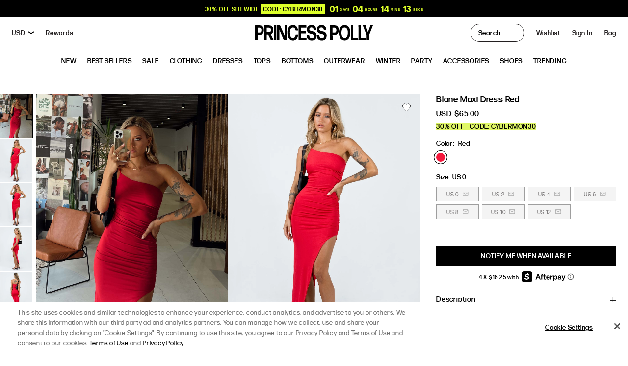

--- FILE ---
content_type: image/svg+xml
request_url: https://www.princesspolly.com.au/cdn/shop/t/223/assets/yotpo-star-black-empty.svg?v=37425856568682715881713825731
body_size: -888
content:
<svg width="21" height="21" viewBox="0 0 21 21" fill="none" xmlns="http://www.w3.org/2000/svg">
<g clip-path="url(#clip0_131_8)">
<path d="M10.3721 1.56934L8.12207 8.26334L1.37207 8.44434L6.73107 12.7633L4.81207 19.5693L10.3741 15.5443L15.9341 19.5693L14.0121 12.7633L19.3721 8.44434L12.6221 8.26334L10.3721 1.56934Z" stroke="black"/>
</g>
<defs>
<clipPath id="clip0_131_8">
<rect width="20.743" height="20.818" fill="white"/>
</clipPath>
</defs>
</svg>


--- FILE ---
content_type: text/javascript
request_url: https://us.princesspolly.com/cdn/shop/t/1482/assets/product-sticky.js?v=182849809101946250471750282633
body_size: 1490
content:
customElements.get("product-sticky")||customElements.define("product-sticky",class extends HTMLElement{constructor(){super(),this.init(),document.addEventListener("reloadProductPage",()=>{setTimeout(()=>{this.init()},1e3)})}init(){this.realAddToBag=document.querySelector("[data-add-to-cart]"),this.productSizes=document.querySelector("[data-product-sizes]"),this.sticky=document.querySelector("[data-product-sticky]"),this.waypoint=document.querySelector("[data-product-sticky-waypoint]"),this.selectWrap=this.sticky.querySelector("[data-select-wrap]"),this.selectToggle=this.sticky.querySelector("[data-select-toggle]"),this.selectOptions=this.sticky.querySelector("[data-select-options]"),this.selectCurrent=this.sticky.querySelector("[data-select-current]"),this.addToBag=this.sticky.querySelector("[data-sticky-atc]"),this.priceWrap=this.sticky.querySelector("[data-price-wrap]"),this.currency=this.sticky.querySelector("[data-shop-currency]"),this.price=this.sticky.querySelector("[data-price]"),this.comparePrice=this.sticky.querySelector("[data-compare-price]"),this.percentSavings=this.sticky.querySelector("[data-percent-savings]"),this.shippingBar=this.sticky.querySelector("[data-product-sticky-shipping]"),this.shippingBarClose=this.sticky.querySelector("[data-product-sticky-shipping-close]"),this.body=document.body,this.breakpoint=window.matchMedia("(min-width: 768px)"),this.productSizes&&(this.fillSizes(),this.events(),this.toggleVisibility(),this.addToCart(),this.state(),this.shippingMessage(),window.addEventListener("minicart::cartTotal",()=>{this.shippingMessage()}))}state(){document.querySelector(".product__select-sizes-item.active")?this.addToBag.getAttribute("data-available")=="true"&&this.addToBag.removeAttribute("disabled"):this.addToBag.textContent="SELECT A SIZE"}fillSizes(){const emailIcon=`
            <svg role="presentation" aria-hidden="true" width="12" height="10" viewBox="0 0 12 10" fill="none" xmlns="http://www.w3.org/2000/svg">
              <path d="M10.0971 9.15002H1.20306C0.90785 9.13222 0.631607 8.99858 0.434414 8.77816C0.237221 8.55775 0.135029 8.26839 0.150063 7.97303V1.32803C0.134757 1.03249 0.236827 0.742876 0.434047 0.522243C0.631268 0.301611 0.907668 0.167827 1.20306 0.150024H10.0971C10.3925 0.167827 10.6689 0.301611 10.8661 0.522243C11.0633 0.742876 11.1654 1.03249 11.1501 1.32803V7.97303C11.1651 8.26839 11.0629 8.55775 10.8657 8.77816C10.6685 8.99858 10.3923 9.13222 10.0971 9.15002V9.15002ZM1.20306 0.697025C1.04475 0.706315 0.896545 0.777904 0.790859 0.896145C0.685172 1.01439 0.630597 1.16966 0.639063 1.32803V7.97303C0.630597 8.13139 0.685172 8.28666 0.790859 8.4049C0.896545 8.52314 1.04475 8.59474 1.20306 8.60403H10.0971C10.2554 8.59474 10.4036 8.52314 10.5093 8.4049C10.615 8.28666 10.6695 8.13139 10.6611 7.97303V1.32803C10.6695 1.16966 10.615 1.01439 10.5093 0.896145C10.4036 0.777904 10.2554 0.706315 10.0971 0.697025H1.20306Z" fill="black" stroke="black" stroke-width="0.3"/>
              <path d="M5.66802 5.19205C5.53425 5.19172 5.40278 5.1573 5.28602 5.09205L0.666016 2.53705L0.857016 2.03705L5.47802 4.59904C5.53613 4.63191 5.60175 4.64918 5.66852 4.64918C5.73528 4.64918 5.8009 4.63191 5.85902 4.59904L10.469 2.04905L10.66 2.54905L6.05002 5.09904C5.93262 5.1619 5.80117 5.19391 5.66802 5.19205Z" fill="black" stroke="black" stroke-width="0.3"/>
            </svg>
          `.trim();let sizeSelection="";const lowerTags=window.productData.tags.map(tag=>tag.toLowerCase());let isPetite=!1,isTall=!1;lowerTags.includes("princess polly petite")&&(isPetite=!0),lowerTags.includes("princess polly tall")&&(isTall=!0);const sizes=document.querySelector('select[data-single-option-selector="size"]');for(const option of sizes){const value=option.value;let label=value.replace("external-","").replace(/iPhone/ig,"").replace(/shoe/ig,"");isPetite&&(label+="P"),isTall&&(label+="T");const stock=Number(option.dataset.stock);if(option.dataset.variantId){let classes="";stock<1&&(classes=' class="disabled"'),option.selected&&(this.selectCurrent.textContent=label),sizeSelection+=`
                <li${classes}>
                  <button
                    type="button"
                    data-value="${value}"
                    data-variant-id="${option.dataset.variantId}"
                    data-select-option
                  >
                    <span>${label}</span>
                    ${stock<1?emailIcon:""}
                  </button>
                </li>
              `}}this.selectOptions.innerHTML=sizeSelection}addToCart(){const handleClick=e=>{if(this.addToBag.dataset.available==="true")document.querySelector("[data-add-to-cart]").click();else{const bisEmail=document.querySelector("#bis-email"),bisButton=document.querySelector("[data-bis-button]");bisEmail&&bisEmail.focus(),bisButton&&bisButton.click()}};this.addToBag.addEventListener("click",e=>{e.preventDefault(),handleClick(e)})}events(){this.selectToggle.addEventListener("click",e=>{e.preventDefault(),this.selectWrap.classList.toggle("active")}),document.addEventListener("click",e=>{e.target.closest("[data-select-wrap]")||this.selectWrap.classList.remove("active")}),this.shippingBar&&this.shippingBarClose.addEventListener("click",e=>{e.preventDefault(),this.shippingBar.classList.remove("active")}),this.selectOptions.querySelectorAll("[data-select-option]").forEach(el=>{el.addEventListener("click",e=>{e.preventDefault();const realSize=this.productSizes.querySelector(`[data-size-variant-id="${el.dataset.variantId}"][data-size-value="${el.dataset.value}"]`);realSize&&realSize.dispatchEvent(new Event("click",{bubbles:!0}))})}),window.subscribe(PUB_SUB_EVENTS.variantChange,e=>{if(e.detail.variant){const variant=e.detail.variant,lowerTags=window.productData.tags.map(tag=>tag.toLowerCase());let isPetite=!1,isTall=!1;lowerTags.includes("princess polly petite")&&(isPetite=!0),lowerTags.includes("princess polly tall")&&(isTall=!0),this.selectCurrent.textContent=variant.option1.replace("external-","").replace(/iPhone/ig,"").replace(/shoe/ig,""),isPetite&&(this.selectCurrent.textContent+="P"),isTall&&(this.selectCurrent.textContent+="T"),this.addToBag.textContent=variant.available?this.addToBag.dataset.text:this.addToBag.dataset.textNotify,this.addToBag.dataset.available=variant.available,this.price.textContent=window.Shopify.formatMoney(variant.price,window.theme.moneyFormat||"${{amount}}"),variant.compare_at_price>variant.price?(this.priceWrap.classList.add("sale"),this.comparePrice.textContent=window.Shopify.formatMoney(variant.compare_at_price,window.theme.moneyFormat||"${{amount}}"),this.percentSavings.textContent=Math.round(100-variant.price/variant.compare_at_price*100)+"% off"):(this.priceWrap.classList.remove("sale"),this.comparePrice.textContent="",this.percentSavings.textContent="")}})}toggleVisibility(){window.addEventListener("scroll",()=>{window.scrollY<this.waypoint.offsetTop?(this.sticky.classList.remove("active"),this.selectWrap.classList.remove("active"),this.body.classList.remove("product-sticky--active")):(this.sticky.classList.add("active"),this.body.classList.add("product-sticky--active"))},{passive:!0}),window.addEventListener("load",()=>{window.scrollY>this.waypoint.offsetTop&&(this.sticky.classList.add("active"),this.body.classList.add("product-sticky--active"))})}backInStockForm(){}shippingMessage(){this.shippingBar}});
//# sourceMappingURL=/cdn/shop/t/1482/assets/product-sticky.js.map?v=182849809101946250471750282633


--- FILE ---
content_type: image/svg+xml
request_url: https://us.princesspolly.com/cdn/shop/t/1482/assets/icon-chevron-down.svg?v=12035781200105980321748883821
body_size: -603
content:
<?xml version="1.0" encoding="UTF-8"?>
<svg xmlns="http://www.w3.org/2000/svg" width="11" height="6" version="1.1" viewBox="0 0 11 6">
  <path d="M10.943.311l-5.443,3.125L.057.311v2.23l5.443,3.149,5.443-3.149V.311Z"/>
</svg>

--- FILE ---
content_type: image/svg+xml
request_url: https://us.princesspolly.com/cdn/shop/t/1482/assets/footer-region-us-flag.svg?v=98549326452280108631748883821
body_size: 31
content:
<?xml version="1.0" encoding="UTF-8"?>
<svg width="650px" height="650px" viewBox="0 0 650 650" version="1.1" xmlns="http://www.w3.org/2000/svg" xmlns:xlink="http://www.w3.org/1999/xlink">
    <!-- Generator: Sketch 53.2 (72643) - https://sketchapp.com -->
    <title>Flag_of_the_United_States 2</title>
    <desc>Created with Sketch.</desc>
    <defs>
        <circle id="path-1" cx="325" cy="325" r="325"></circle>
    </defs>
    <g id="Page-1" stroke="none" stroke-width="1" fill="none" fill-rule="evenodd">
        <g id="Flag_of_the_United_States-2">
            <g id="Flag_of_the_United_States">
                <mask id="mask-2" fill="white">
                    <use xlink:href="#path-1"></use>
                </mask>
                <use id="Mask" fill="#D8D8D8" xlink:href="#path-1"></use>
                <g mask="url(#mask-2)">
                    <g transform="translate(-166.000000, 0.000000)">
                        <rect id="Rectangle" stroke="none" fill="#B22234" fill-rule="nonzero" x="0" y="0" width="1235" height="650"></rect>
                        <path d="M0,75 L1235,75 M1235,175 L0,175 M0,275 L1235,275 M1235,375 L0,375 M0,475 L1235,475 M1235,575 L0,575" id="Shape" stroke="#FFFFFF" stroke-width="50" fill="#000000" fill-rule="nonzero"></path>
                        <rect id="Rectangle" stroke="none" fill="#3C3B6E" fill-rule="nonzero" x="0" y="0" width="494" height="350"></rect>
                        <g id="Group" stroke="none" stroke-width="1" fill="none" fill-rule="evenodd" transform="translate(22.000000, 15.000000)">
                            <g id="s18" fill="#FFFFFF" fill-rule="nonzero">
                                <g id="s9-link" transform="translate(82.333333, 0.000000)">
                                    <g id="s9">
                                        <g id="s4-link" transform="translate(41.166667, 35.000000)">
                                            <g id="s4">
                                                <polygon id="s" points="19.1666667 0 30.9223717 36.1803398 0.145536333 13.8196602 38.187797 13.8196602 7.41096167 36.1803398"></polygon>
                                                <g id="s-link" transform="translate(0.000000, 70.000000)">
                                                    <polygon id="s" points="19.1666667 0 30.9223717 36.1803398 0.145536333 13.8196602 38.187797 13.8196602 7.41096167 36.1803398"></polygon>
                                                </g>
                                                <g id="s-link" transform="translate(0.000000, 140.000000)">
                                                    <polygon id="s" points="19.1666667 0 30.9223717 36.1803398 0.145536333 13.8196602 38.187797 13.8196602 7.41096167 36.1803398"></polygon>
                                                </g>
                                                <g id="s-link" transform="translate(0.000000, 210.000000)">
                                                    <polygon id="s" points="19.1666667 0 30.9223717 36.1803398 0.145536333 13.8196602 38.187797 13.8196602 7.41096167 36.1803398"></polygon>
                                                </g>
                                            </g>
                                        </g>
                                    </g>
                                </g>
                            </g>
                            <g id="s18-link" transform="translate(164.666667, 0.000000)" fill="#FFFFFF" fill-rule="nonzero">
                                <g id="s18">
                                    <g id="s9">
                                        <g id="s5">
                                            <g id="s4">
                                                <polygon id="s" points="19.1666667 0 30.9223717 36.1803398 0.145536333 13.8196602 38.187797 13.8196602 7.41096167 36.1803398"></polygon>
                                                <g id="s-link" transform="translate(0.000000, 70.000000)">
                                                    <polygon id="s" points="19.1666667 0 30.9223717 36.1803398 0.145536333 13.8196602 38.187797 13.8196602 7.41096167 36.1803398"></polygon>
                                                </g>
                                                <g id="s-link" transform="translate(0.000000, 140.000000)">
                                                    <polygon id="s" points="19.1666667 0 30.9223717 36.1803398 0.145536333 13.8196602 38.187797 13.8196602 7.41096167 36.1803398"></polygon>
                                                </g>
                                                <g id="s-link" transform="translate(0.000000, 210.000000)">
                                                    <polygon id="s" points="19.1666667 0 30.9223717 36.1803398 0.145536333 13.8196602 38.187797 13.8196602 7.41096167 36.1803398"></polygon>
                                                </g>
                                            </g>
                                            <g id="s-link" transform="translate(0.000000, 280.000000)">
                                                <polygon id="s" points="19.1666667 0 30.9223717 36.1803398 0.145536333 13.8196602 38.187797 13.8196602 7.41096167 36.1803398"></polygon>
                                            </g>
                                        </g>
                                        <g id="s4-link" transform="translate(41.166667, 35.000000)">
                                            <g id="s4">
                                                <polygon id="s" points="19.1666667 0 30.9223717 36.1803398 0.145536333 13.8196602 38.187797 13.8196602 7.41096167 36.1803398"></polygon>
                                                <g id="s-link" transform="translate(0.000000, 70.000000)">
                                                    <polygon id="s" points="19.1666667 0 30.9223717 36.1803398 0.145536333 13.8196602 38.187797 13.8196602 7.41096167 36.1803398"></polygon>
                                                </g>
                                                <g id="s-link" transform="translate(0.000000, 140.000000)">
                                                    <polygon id="s" points="19.1666667 0 30.9223717 36.1803398 0.145536333 13.8196602 38.187797 13.8196602 7.41096167 36.1803398"></polygon>
                                                </g>
                                                <g id="s-link" transform="translate(0.000000, 210.000000)">
                                                    <polygon id="s" points="19.1666667 0 30.9223717 36.1803398 0.145536333 13.8196602 38.187797 13.8196602 7.41096167 36.1803398"></polygon>
                                                </g>
                                            </g>
                                        </g>
                                    </g>
                                    <g id="s9-link" transform="translate(82.333333, 0.000000)">
                                        <g id="s9">
                                            <g id="s5">
                                                <g id="s4">
                                                    <polygon id="s" points="19.1666667 0 30.9223717 36.1803398 0.145536333 13.8196602 38.187797 13.8196602 7.41096167 36.1803398"></polygon>
                                                    <g id="s-link" transform="translate(0.000000, 70.000000)">
                                                        <polygon id="s" points="19.1666667 0 30.9223717 36.1803398 0.145536333 13.8196602 38.187797 13.8196602 7.41096167 36.1803398"></polygon>
                                                    </g>
                                                    <g id="s-link" transform="translate(0.000000, 140.000000)">
                                                        <polygon id="s" points="19.1666667 0 30.9223717 36.1803398 0.145536333 13.8196602 38.187797 13.8196602 7.41096167 36.1803398"></polygon>
                                                    </g>
                                                    <g id="s-link" transform="translate(0.000000, 210.000000)">
                                                        <polygon id="s" points="19.1666667 0 30.9223717 36.1803398 0.145536333 13.8196602 38.187797 13.8196602 7.41096167 36.1803398"></polygon>
                                                    </g>
                                                </g>
                                                <g id="s-link" transform="translate(0.000000, 280.000000)">
                                                    <polygon id="s" points="19.1666667 0 30.9223717 36.1803398 0.145536333 13.8196602 38.187797 13.8196602 7.41096167 36.1803398"></polygon>
                                                </g>
                                            </g>
                                            <g id="s4-link" transform="translate(41.166667, 35.000000)">
                                                <g id="s4">
                                                    <polygon id="s" points="19.1666667 0 30.9223717 36.1803398 0.145536333 13.8196602 38.187797 13.8196602 7.41096167 36.1803398"></polygon>
                                                    <g id="s-link" transform="translate(0.000000, 70.000000)">
                                                        <polygon id="s" points="19.1666667 0 30.9223717 36.1803398 0.145536333 13.8196602 38.187797 13.8196602 7.41096167 36.1803398"></polygon>
                                                    </g>
                                                    <g id="s-link" transform="translate(0.000000, 140.000000)">
                                                        <polygon id="s" points="19.1666667 0 30.9223717 36.1803398 0.145536333 13.8196602 38.187797 13.8196602 7.41096167 36.1803398"></polygon>
                                                    </g>
                                                    <g id="s-link" transform="translate(0.000000, 210.000000)">
                                                        <polygon id="s" points="19.1666667 0 30.9223717 36.1803398 0.145536333 13.8196602 38.187797 13.8196602 7.41096167 36.1803398"></polygon>
                                                    </g>
                                                </g>
                                            </g>
                                        </g>
                                    </g>
                                </g>
                            </g>
                            <g id="s9-link" transform="translate(329.333333, 0.000000)" fill="#FFFFFF" fill-rule="nonzero">
                                <g id="s9">
                                    <g id="s5">
                                        <g id="s4">
                                            <polygon id="s" points="19.1666667 0 30.9223717 36.1803398 0.145536333 13.8196602 38.187797 13.8196602 7.41096167 36.1803398"></polygon>
                                            <g id="s-link" transform="translate(0.000000, 70.000000)">
                                                <polygon id="s" points="19.1666667 0 30.9223717 36.1803398 0.145536333 13.8196602 38.187797 13.8196602 7.41096167 36.1803398"></polygon>
                                            </g>
                                            <g id="s-link" transform="translate(0.000000, 140.000000)">
                                                <polygon id="s" points="19.1666667 0 30.9223717 36.1803398 0.145536333 13.8196602 38.187797 13.8196602 7.41096167 36.1803398"></polygon>
                                            </g>
                                            <g id="s-link" transform="translate(0.000000, 210.000000)">
                                                <polygon id="s" points="19.1666667 0 30.9223717 36.1803398 0.145536333 13.8196602 38.187797 13.8196602 7.41096167 36.1803398"></polygon>
                                            </g>
                                        </g>
                                        <g id="s-link" transform="translate(0.000000, 280.000000)">
                                            <polygon id="s" points="19.1666667 0 30.9223717 36.1803398 0.145536333 13.8196602 38.187797 13.8196602 7.41096167 36.1803398"></polygon>
                                        </g>
                                    </g>
                                    <g id="s4-link" transform="translate(41.166667, 35.000000)">
                                        <g id="s4">
                                            <polygon id="s" points="19.1666667 0 30.9223717 36.1803398 0.145536333 13.8196602 38.187797 13.8196602 7.41096167 36.1803398"></polygon>
                                            <g id="s-link" transform="translate(0.000000, 70.000000)">
                                                <polygon id="s" points="19.1666667 0 30.9223717 36.1803398 0.145536333 13.8196602 38.187797 13.8196602 7.41096167 36.1803398"></polygon>
                                            </g>
                                            <g id="s-link" transform="translate(0.000000, 140.000000)">
                                                <polygon id="s" points="19.1666667 0 30.9223717 36.1803398 0.145536333 13.8196602 38.187797 13.8196602 7.41096167 36.1803398"></polygon>
                                            </g>
                                            <g id="s-link" transform="translate(0.000000, 210.000000)">
                                                <polygon id="s" points="19.1666667 0 30.9223717 36.1803398 0.145536333 13.8196602 38.187797 13.8196602 7.41096167 36.1803398"></polygon>
                                            </g>
                                        </g>
                                    </g>
                                </g>
                            </g>
                            <g id="s5-link" transform="translate(411.666667, 0.000000)" fill="#FFFFFF" fill-rule="nonzero">
                                <g id="s5">
                                    <g id="s4">
                                        <polygon id="s" points="19.1666667 0 30.9223717 36.1803398 0.145536333 13.8196602 38.187797 13.8196602 7.41096167 36.1803398"></polygon>
                                        <g id="s-link" transform="translate(0.000000, 70.000000)">
                                            <polygon id="s" points="19.1666667 0 30.9223717 36.1803398 0.145536333 13.8196602 38.187797 13.8196602 7.41096167 36.1803398"></polygon>
                                        </g>
                                        <g id="s-link" transform="translate(0.000000, 140.000000)">
                                            <polygon id="s" points="19.1666667 0 30.9223717 36.1803398 0.145536333 13.8196602 38.187797 13.8196602 7.41096167 36.1803398"></polygon>
                                        </g>
                                        <g id="s-link" transform="translate(0.000000, 210.000000)">
                                            <polygon id="s" points="19.1666667 0 30.9223717 36.1803398 0.145536333 13.8196602 38.187797 13.8196602 7.41096167 36.1803398"></polygon>
                                        </g>
                                    </g>
                                    <g id="s-link" transform="translate(0.000000, 280.000000)">
                                        <polygon id="s" points="19.1666667 0 30.9223717 36.1803398 0.145536333 13.8196602 38.187797 13.8196602 7.41096167 36.1803398"></polygon>
                                    </g>
                                </g>
                            </g>
                        </g>
                    </g>
                </g>
            </g>
        </g>
    </g>
</svg>

--- FILE ---
content_type: image/svg+xml
request_url: https://us.princesspolly.com/cdn/shop/t/1482/assets/pager-right-circle.svg?v=32568473492910812441748883821
body_size: -661
content:
<?xml version="1.0" encoding="UTF-8"?>
<svg width="50px" height="50px" viewBox="0 0 50 50" version="1.1" xmlns="http://www.w3.org/2000/svg" xmlns:xlink="http://www.w3.org/1999/xlink">
    <g stroke="none" stroke-width="1" fill="none" fill-rule="evenodd">
        <g transform="translate(25.000000, 25.000000) rotate(-180.000000) translate(-25.000000, -25.000000) " fill-rule="nonzero">
            <path d="M25,50 C38.8071187,50 50,38.8071187 50,25 C50,11.1928813 38.8071187,0 25,0 C11.1928813,0 0,11.1928813 0,25 C0,38.8071187 11.1928813,50 25,50" fill="#FFFFFF"></path>
            <polygon fill="#000000" points="29.54 36.03 22.95 25.37 29.54 13.96 24.98 13.96 18.34 25.37 24.98 36.03"></polygon>
        </g>
    </g>
</svg>

--- FILE ---
content_type: text/javascript
request_url: https://us.princesspolly.com/cdn/shop/t/1482/assets/nosto-element.js?v=132854664650317159511758573051
body_size: -231
content:
(()=>{window.SwymCallbacks||(window.SwymCallbacks=[]),window.SwymCallbacks.push(()=>{window._swat.fetchLists({callbackFn:response=>{if(response.length){let listIds=[],lists=[],data=[];response.forEach((item,i)=>{listIds.includes(item.lid)||(lists.push(item),listIds.push(item.lid))}),lists.forEach((item,i)=>{const productsArray=[];window._swat.fetchListCtx({lid:item.lid},products=>{products.length&&products.filter((e,i2)=>products.findIndex(a=>a.epi===e.epi)===i2).forEach(product=>{window._swat.getProductDetails(product,resp=>{resp.swym=product,resp.variants.forEach(variant=>{variant.id===resp.swym.epi&&(resp.selected_variant=variant)}),productsArray.push(resp)},err=>{console.log(err)})})},err=>{console.log(err)}),data.push(productsArray)});const wishProducts=lists.map(list=>list.listcontents).flat();document.querySelector("[data-quick-shop] [data-wishlist-button]")&&document.querySelectorAll("[data-quick-shop]").forEach(quickshop=>{const wishExists=quickshop.querySelectorAll(".wish-exists"),quickshopProducts=quickshop.querySelectorAll("[data-wishlist-button]");wishExists.forEach(wishExist=>{wishExist.classList.remove("wish-exists")}),quickshopProducts.forEach(quickshopProduct=>{wishProducts.forEach(wishProduct=>{const pId=parseInt(quickshopProduct.getAttribute("data-wishlist-button")),container=quickshopProduct.closest("[data-quick-shop-item]");wishProduct.empi===pId&&container.classList.add("wish-exists")})})})}},errorFn:err=>{console.log(err)}})})})();
//# sourceMappingURL=/cdn/shop/t/1482/assets/nosto-element.js.map?v=132854664650317159511758573051


--- FILE ---
content_type: text/javascript
request_url: https://chat-web.simplr.ai/app.js
body_size: 203929
content:
/*! For license information please see app.js.LICENSE.txt */
(()=>{var e,t,n,r,o,i={195:(e,t,n)=>{var r=n(84882),o=n(98121),i=Object.prototype.hasOwnProperty;e.exports=function(e){if(!r(e))return o(e);var t=[];for(var n in Object(e))i.call(e,n)&&"constructor"!=n&&t.push(n);return t}},233:(e,t,n)=>{"use strict";n.d(t,{D:()=>Q});var r=Symbol.for("immer-nothing"),o=Symbol.for("immer-draftable"),i=Symbol.for("immer-state");function a(e,...t){throw new Error(`[Immer] minified error nr: ${e}. Full error at: https://bit.ly/3cXEKWf`)}var s=Object.getPrototypeOf;function l(e){return!!e&&!!e[i]}function u(e){return!!e&&(d(e)||Array.isArray(e)||!!e[o]||!!e.constructor?.[o]||m(e)||v(e))}var c=Object.prototype.constructor.toString();function d(e){if(!e||"object"!=typeof e)return!1;const t=s(e);if(null===t)return!0;const n=Object.hasOwnProperty.call(t,"constructor")&&t.constructor;return n===Object||"function"==typeof n&&Function.toString.call(n)===c}function f(e,t){0===p(e)?Reflect.ownKeys(e).forEach((n=>{t(n,e[n],e)})):e.forEach(((n,r)=>t(r,n,e)))}function p(e){const t=e[i];return t?t.type_:Array.isArray(e)?1:m(e)?2:v(e)?3:0}function h(e,t){return 2===p(e)?e.has(t):Object.prototype.hasOwnProperty.call(e,t)}function g(e,t,n){const r=p(e);2===r?e.set(t,n):3===r?e.add(n):e[t]=n}function m(e){return e instanceof Map}function v(e){return e instanceof Set}function y(e){return e.copy_||e.base_}function b(e,t){if(m(e))return new Map(e);if(v(e))return new Set(e);if(Array.isArray(e))return Array.prototype.slice.call(e);const n=d(e);if(!0===t||"class_only"===t&&!n){const t=Object.getOwnPropertyDescriptors(e);delete t[i];let n=Reflect.ownKeys(t);for(let r=0;r<n.length;r++){const o=n[r],i=t[o];!1===i.writable&&(i.writable=!0,i.configurable=!0),(i.get||i.set)&&(t[o]={configurable:!0,writable:!0,enumerable:i.enumerable,value:e[o]})}return Object.create(s(e),t)}{const t=s(e);if(null!==t&&n)return{...e};const r=Object.create(t);return Object.assign(r,e)}}function S(e,t=!1){return _(e)||l(e)||!u(e)||(p(e)>1&&(e.set=e.add=e.clear=e.delete=E),Object.freeze(e),t&&Object.entries(e).forEach((([e,t])=>S(t,!0)))),e}function E(){a(2)}function _(e){return Object.isFrozen(e)}var w,T={};function I(e){const t=T[e];return t||a(0),t}function x(){return w}function M(e,t){t&&(I("Patches"),e.patches_=[],e.inversePatches_=[],e.patchListener_=t)}function N(e){C(e),e.drafts_.forEach(k),e.drafts_=null}function C(e){e===w&&(w=e.parent_)}function A(e){return w={drafts_:[],parent_:w,immer_:e,canAutoFreeze_:!0,unfinalizedDrafts_:0}}function k(e){const t=e[i];0===t.type_||1===t.type_?t.revoke_():t.revoked_=!0}function O(e,t){t.unfinalizedDrafts_=t.drafts_.length;const n=t.drafts_[0];return void 0!==e&&e!==n?(n[i].modified_&&(N(t),a(4)),u(e)&&(e=D(t,e),t.parent_||R(t,e)),t.patches_&&I("Patches").generateReplacementPatches_(n[i].base_,e,t.patches_,t.inversePatches_)):e=D(t,n,[]),N(t),t.patches_&&t.patchListener_(t.patches_,t.inversePatches_),e!==r?e:void 0}function D(e,t,n){if(_(t))return t;const r=t[i];if(!r)return f(t,((o,i)=>j(e,r,t,o,i,n))),t;if(r.scope_!==e)return t;if(!r.modified_)return R(e,r.base_,!0),r.base_;if(!r.finalized_){r.finalized_=!0,r.scope_.unfinalizedDrafts_--;const t=r.copy_;let o=t,i=!1;3===r.type_&&(o=new Set(t),t.clear(),i=!0),f(o,((o,a)=>j(e,r,t,o,a,n,i))),R(e,t,!1),n&&e.patches_&&I("Patches").generatePatches_(r,n,e.patches_,e.inversePatches_)}return r.copy_}function j(e,t,n,r,o,i,a){if(l(o)){const a=D(e,o,i&&t&&3!==t.type_&&!h(t.assigned_,r)?i.concat(r):void 0);if(g(n,r,a),!l(a))return;e.canAutoFreeze_=!1}else a&&n.add(o);if(u(o)&&!_(o)){if(!e.immer_.autoFreeze_&&e.unfinalizedDrafts_<1)return;D(e,o),t&&t.scope_.parent_||"symbol"==typeof r||!Object.prototype.propertyIsEnumerable.call(n,r)||R(e,o)}}function R(e,t,n=!1){!e.parent_&&e.immer_.autoFreeze_&&e.canAutoFreeze_&&S(t,n)}var L={get(e,t){if(t===i)return e;const n=y(e);if(!h(n,t))return function(e,t,n){const r=U(t,n);return r?"value"in r?r.value:r.get?.call(e.draft_):void 0}(e,n,t);const r=n[t];return e.finalized_||!u(r)?r:r===z(e.base_,t)?(F(e),e.copy_[t]=$(r,e)):r},has:(e,t)=>t in y(e),ownKeys:e=>Reflect.ownKeys(y(e)),set(e,t,n){const r=U(y(e),t);if(r?.set)return r.set.call(e.draft_,n),!0;if(!e.modified_){const r=z(y(e),t),s=r?.[i];if(s&&s.base_===n)return e.copy_[t]=n,e.assigned_[t]=!1,!0;if(((o=n)===(a=r)?0!==o||1/o==1/a:o!=o&&a!=a)&&(void 0!==n||h(e.base_,t)))return!0;F(e),B(e)}var o,a;return e.copy_[t]===n&&(void 0!==n||t in e.copy_)||Number.isNaN(n)&&Number.isNaN(e.copy_[t])||(e.copy_[t]=n,e.assigned_[t]=!0),!0},deleteProperty:(e,t)=>(void 0!==z(e.base_,t)||t in e.base_?(e.assigned_[t]=!1,F(e),B(e)):delete e.assigned_[t],e.copy_&&delete e.copy_[t],!0),getOwnPropertyDescriptor(e,t){const n=y(e),r=Reflect.getOwnPropertyDescriptor(n,t);return r?{writable:!0,configurable:1!==e.type_||"length"!==t,enumerable:r.enumerable,value:n[t]}:r},defineProperty(){a(11)},getPrototypeOf:e=>s(e.base_),setPrototypeOf(){a(12)}},P={};function z(e,t){const n=e[i];return(n?y(n):e)[t]}function U(e,t){if(!(t in e))return;let n=s(e);for(;n;){const e=Object.getOwnPropertyDescriptor(n,t);if(e)return e;n=s(n)}}function B(e){e.modified_||(e.modified_=!0,e.parent_&&B(e.parent_))}function F(e){e.copy_||(e.copy_=b(e.base_,e.scope_.immer_.useStrictShallowCopy_))}f(L,((e,t)=>{P[e]=function(){return arguments[0]=arguments[0][0],t.apply(this,arguments)}})),P.deleteProperty=function(e,t){return P.set.call(this,e,t,void 0)},P.set=function(e,t,n){return L.set.call(this,e[0],t,n,e[0])};function $(e,t){const n=m(e)?I("MapSet").proxyMap_(e,t):v(e)?I("MapSet").proxySet_(e,t):function(e,t){const n=Array.isArray(e),r={type_:n?1:0,scope_:t?t.scope_:x(),modified_:!1,finalized_:!1,assigned_:{},parent_:t,base_:e,draft_:null,copy_:null,revoke_:null,isManual_:!1};let o=r,i=L;n&&(o=[r],i=P);const{revoke:a,proxy:s}=Proxy.revocable(o,i);return r.draft_=s,r.revoke_=a,s}(e,t);return(t?t.scope_:x()).drafts_.push(n),n}function H(e){if(!u(e)||_(e))return e;const t=e[i];let n;if(t){if(!t.modified_)return t.base_;t.finalized_=!0,n=b(e,t.scope_.immer_.useStrictShallowCopy_)}else n=b(e,!0);return f(n,((e,t)=>{g(n,e,H(t))})),t&&(t.finalized_=!1),n}var Y=new class{constructor(e){this.autoFreeze_=!0,this.useStrictShallowCopy_=!1,this.produce=(e,t,n)=>{if("function"==typeof e&&"function"!=typeof t){const n=t;t=e;const r=this;return function(e=n,...o){return r.produce(e,(e=>t.call(this,e,...o)))}}let o;if("function"!=typeof t&&a(6),void 0!==n&&"function"!=typeof n&&a(7),u(e)){const r=A(this),i=$(e,void 0);let a=!0;try{o=t(i),a=!1}finally{a?N(r):C(r)}return M(r,n),O(o,r)}if(!e||"object"!=typeof e){if(o=t(e),void 0===o&&(o=e),o===r&&(o=void 0),this.autoFreeze_&&S(o,!0),n){const t=[],r=[];I("Patches").generateReplacementPatches_(e,o,t,r),n(t,r)}return o}a(1)},this.produceWithPatches=(e,t)=>{if("function"==typeof e)return(t,...n)=>this.produceWithPatches(t,(t=>e(t,...n)));let n,r;return[this.produce(e,t,((e,t)=>{n=e,r=t})),n,r]},"boolean"==typeof e?.autoFreeze&&this.setAutoFreeze(e.autoFreeze),"boolean"==typeof e?.useStrictShallowCopy&&this.setUseStrictShallowCopy(e.useStrictShallowCopy)}createDraft(e){u(e)||a(8),l(e)&&(e=function(e){l(e)||a(10);return H(e)}(e));const t=A(this),n=$(e,void 0);return n[i].isManual_=!0,C(t),n}finishDraft(e,t){const n=e&&e[i];n&&n.isManual_||a(9);const{scope_:r}=n;return M(r,t),O(void 0,r)}setAutoFreeze(e){this.autoFreeze_=e}setUseStrictShallowCopy(e){this.useStrictShallowCopy_=e}applyPatches(e,t){let n;for(n=t.length-1;n>=0;n--){const r=t[n];if(0===r.path.length&&"replace"===r.op){e=r.value;break}}n>-1&&(t=t.slice(n+1));const r=I("Patches").applyPatches_;return l(e)?r(e,t):this.produce(e,(e=>r(e,t)))}},W=Y.produce;Y.produceWithPatches.bind(Y),Y.setAutoFreeze.bind(Y),Y.setUseStrictShallowCopy.bind(Y),Y.applyPatches.bind(Y),Y.createDraft.bind(Y),Y.finishDraft.bind(Y);const Q=e=>(t,n,r)=>(r.setState=(e,n,...r)=>{const o="function"==typeof e?W(e):e;return t(o,n,...r)},e(r.setState,n,r))},254:(e,t,n)=>{"use strict";n.d(t,{io:()=>Te});var r={};n.r(r),n.d(r,{Decoder:()=>me,Encoder:()=>he,PacketType:()=>pe,protocol:()=>fe});const o=Object.create(null);o.open="0",o.close="1",o.ping="2",o.pong="3",o.message="4",o.upgrade="5",o.noop="6";const i=Object.create(null);Object.keys(o).forEach((e=>{i[o[e]]=e}));const a={type:"error",data:"parser error"},s="function"==typeof Blob||"undefined"!=typeof Blob&&"[object BlobConstructor]"===Object.prototype.toString.call(Blob),l="function"==typeof ArrayBuffer,u=e=>"function"==typeof ArrayBuffer.isView?ArrayBuffer.isView(e):e&&e.buffer instanceof ArrayBuffer,c=({type:e,data:t},n,r)=>s&&t instanceof Blob?n?r(t):d(t,r):l&&(t instanceof ArrayBuffer||u(t))?n?r(t):d(new Blob([t]),r):r(o[e]+(t||"")),d=(e,t)=>{const n=new FileReader;return n.onload=function(){const e=n.result.split(",")[1];t("b"+(e||""))},n.readAsDataURL(e)};function f(e){return e instanceof Uint8Array?e:e instanceof ArrayBuffer?new Uint8Array(e):new Uint8Array(e.buffer,e.byteOffset,e.byteLength)}let p;const h="ABCDEFGHIJKLMNOPQRSTUVWXYZabcdefghijklmnopqrstuvwxyz0123456789+/",g="undefined"==typeof Uint8Array?[]:new Uint8Array(256);for(let e=0;e<64;e++)g[h.charCodeAt(e)]=e;const m="function"==typeof ArrayBuffer,v=(e,t)=>{if("string"!=typeof e)return{type:"message",data:b(e,t)};const n=e.charAt(0);if("b"===n)return{type:"message",data:y(e.substring(1),t)};return i[n]?e.length>1?{type:i[n],data:e.substring(1)}:{type:i[n]}:a},y=(e,t)=>{if(m){const n=(e=>{let t,n,r,o,i,a=.75*e.length,s=e.length,l=0;"="===e[e.length-1]&&(a--,"="===e[e.length-2]&&a--);const u=new ArrayBuffer(a),c=new Uint8Array(u);for(t=0;t<s;t+=4)n=g[e.charCodeAt(t)],r=g[e.charCodeAt(t+1)],o=g[e.charCodeAt(t+2)],i=g[e.charCodeAt(t+3)],c[l++]=n<<2|r>>4,c[l++]=(15&r)<<4|o>>2,c[l++]=(3&o)<<6|63&i;return u})(e);return b(n,t)}return{base64:!0,data:e}},b=(e,t)=>"blob"===t?e instanceof Blob?e:new Blob([e]):e instanceof ArrayBuffer?e:e.buffer,S=String.fromCharCode(30);function E(){return new TransformStream({transform(e,t){!function(e,t){s&&e.data instanceof Blob?e.data.arrayBuffer().then(f).then(t):l&&(e.data instanceof ArrayBuffer||u(e.data))?t(f(e.data)):c(e,!1,(e=>{p||(p=new TextEncoder),t(p.encode(e))}))}(e,(n=>{const r=n.length;let o;if(r<126)o=new Uint8Array(1),new DataView(o.buffer).setUint8(0,r);else if(r<65536){o=new Uint8Array(3);const e=new DataView(o.buffer);e.setUint8(0,126),e.setUint16(1,r)}else{o=new Uint8Array(9);const e=new DataView(o.buffer);e.setUint8(0,127),e.setBigUint64(1,BigInt(r))}e.data&&"string"!=typeof e.data&&(o[0]|=128),t.enqueue(o),t.enqueue(n)}))}})}let _;function w(e){return e.reduce(((e,t)=>e+t.length),0)}function T(e,t){if(e[0].length===t)return e.shift();const n=new Uint8Array(t);let r=0;for(let o=0;o<t;o++)n[o]=e[0][r++],r===e[0].length&&(e.shift(),r=0);return e.length&&r<e[0].length&&(e[0]=e[0].slice(r)),n}function I(e){if(e)return function(e){for(var t in I.prototype)e[t]=I.prototype[t];return e}(e)}I.prototype.on=I.prototype.addEventListener=function(e,t){return this._callbacks=this._callbacks||{},(this._callbacks["$"+e]=this._callbacks["$"+e]||[]).push(t),this},I.prototype.once=function(e,t){function n(){this.off(e,n),t.apply(this,arguments)}return n.fn=t,this.on(e,n),this},I.prototype.off=I.prototype.removeListener=I.prototype.removeAllListeners=I.prototype.removeEventListener=function(e,t){if(this._callbacks=this._callbacks||{},0==arguments.length)return this._callbacks={},this;var n,r=this._callbacks["$"+e];if(!r)return this;if(1==arguments.length)return delete this._callbacks["$"+e],this;for(var o=0;o<r.length;o++)if((n=r[o])===t||n.fn===t){r.splice(o,1);break}return 0===r.length&&delete this._callbacks["$"+e],this},I.prototype.emit=function(e){this._callbacks=this._callbacks||{};for(var t=new Array(arguments.length-1),n=this._callbacks["$"+e],r=1;r<arguments.length;r++)t[r-1]=arguments[r];if(n){r=0;for(var o=(n=n.slice(0)).length;r<o;++r)n[r].apply(this,t)}return this},I.prototype.emitReserved=I.prototype.emit,I.prototype.listeners=function(e){return this._callbacks=this._callbacks||{},this._callbacks["$"+e]||[]},I.prototype.hasListeners=function(e){return!!this.listeners(e).length};const x="undefined"!=typeof self?self:"undefined"!=typeof window?window:Function("return this")();function M(e,...t){return t.reduce(((t,n)=>(e.hasOwnProperty(n)&&(t[n]=e[n]),t)),{})}const N=x.setTimeout,C=x.clearTimeout;function A(e,t){t.useNativeTimers?(e.setTimeoutFn=N.bind(x),e.clearTimeoutFn=C.bind(x)):(e.setTimeoutFn=x.setTimeout.bind(x),e.clearTimeoutFn=x.clearTimeout.bind(x))}class k extends Error{constructor(e,t,n){super(e),this.description=t,this.context=n,this.type="TransportError"}}class O extends I{constructor(e){super(),this.writable=!1,A(this,e),this.opts=e,this.query=e.query,this.socket=e.socket}onError(e,t,n){return super.emitReserved("error",new k(e,t,n)),this}open(){return this.readyState="opening",this.doOpen(),this}close(){return"opening"!==this.readyState&&"open"!==this.readyState||(this.doClose(),this.onClose()),this}send(e){"open"===this.readyState&&this.write(e)}onOpen(){this.readyState="open",this.writable=!0,super.emitReserved("open")}onData(e){const t=v(e,this.socket.binaryType);this.onPacket(t)}onPacket(e){super.emitReserved("packet",e)}onClose(e){this.readyState="closed",super.emitReserved("close",e)}pause(e){}createUri(e,t={}){return e+"://"+this._hostname()+this._port()+this.opts.path+this._query(t)}_hostname(){const e=this.opts.hostname;return-1===e.indexOf(":")?e:"["+e+"]"}_port(){return this.opts.port&&(this.opts.secure&&Number(443!==this.opts.port)||!this.opts.secure&&80!==Number(this.opts.port))?":"+this.opts.port:""}_query(e){const t=function(e){let t="";for(let n in e)e.hasOwnProperty(n)&&(t.length&&(t+="&"),t+=encodeURIComponent(n)+"="+encodeURIComponent(e[n]));return t}(e);return t.length?"?"+t:""}}const D="0123456789ABCDEFGHIJKLMNOPQRSTUVWXYZabcdefghijklmnopqrstuvwxyz-_".split(""),j={};let R,L=0,P=0;function z(e){let t="";do{t=D[e%64]+t,e=Math.floor(e/64)}while(e>0);return t}function U(){const e=z(+new Date);return e!==R?(L=0,R=e):e+"."+z(L++)}for(;P<64;P++)j[D[P]]=P;let B=!1;try{B="undefined"!=typeof XMLHttpRequest&&"withCredentials"in new XMLHttpRequest}catch(e){}const F=B;function $(e){const t=e.xdomain;try{if("undefined"!=typeof XMLHttpRequest&&(!t||F))return new XMLHttpRequest}catch(e){}if(!t)try{return new(x[["Active"].concat("Object").join("X")])("Microsoft.XMLHTTP")}catch(e){}}function H(){}const Y=null!=new $({xdomain:!1}).responseType;class W extends I{constructor(e,t){super(),A(this,t),this.opts=t,this.method=t.method||"GET",this.uri=e,this.data=void 0!==t.data?t.data:null,this.create()}create(){var e;const t=M(this.opts,"agent","pfx","key","passphrase","cert","ca","ciphers","rejectUnauthorized","autoUnref");t.xdomain=!!this.opts.xd;const n=this.xhr=new $(t);try{n.open(this.method,this.uri,!0);try{if(this.opts.extraHeaders){n.setDisableHeaderCheck&&n.setDisableHeaderCheck(!0);for(let e in this.opts.extraHeaders)this.opts.extraHeaders.hasOwnProperty(e)&&n.setRequestHeader(e,this.opts.extraHeaders[e])}}catch(e){}if("POST"===this.method)try{n.setRequestHeader("Content-type","text/plain;charset=UTF-8")}catch(e){}try{n.setRequestHeader("Accept","*/*")}catch(e){}null===(e=this.opts.cookieJar)||void 0===e||e.addCookies(n),"withCredentials"in n&&(n.withCredentials=this.opts.withCredentials),this.opts.requestTimeout&&(n.timeout=this.opts.requestTimeout),n.onreadystatechange=()=>{var e;3===n.readyState&&(null===(e=this.opts.cookieJar)||void 0===e||e.parseCookies(n)),4===n.readyState&&(200===n.status||1223===n.status?this.onLoad():this.setTimeoutFn((()=>{this.onError("number"==typeof n.status?n.status:0)}),0))},n.send(this.data)}catch(e){return void this.setTimeoutFn((()=>{this.onError(e)}),0)}"undefined"!=typeof document&&(this.index=W.requestsCount++,W.requests[this.index]=this)}onError(e){this.emitReserved("error",e,this.xhr),this.cleanup(!0)}cleanup(e){if(void 0!==this.xhr&&null!==this.xhr){if(this.xhr.onreadystatechange=H,e)try{this.xhr.abort()}catch(e){}"undefined"!=typeof document&&delete W.requests[this.index],this.xhr=null}}onLoad(){const e=this.xhr.responseText;null!==e&&(this.emitReserved("data",e),this.emitReserved("success"),this.cleanup())}abort(){this.cleanup()}}if(W.requestsCount=0,W.requests={},"undefined"!=typeof document)if("function"==typeof attachEvent)attachEvent("onunload",Q);else if("function"==typeof addEventListener){addEventListener("onpagehide"in x?"pagehide":"unload",Q,!1)}function Q(){for(let e in W.requests)W.requests.hasOwnProperty(e)&&W.requests[e].abort()}const K="function"==typeof Promise&&"function"==typeof Promise.resolve?e=>Promise.resolve().then(e):(e,t)=>t(e,0),V=x.WebSocket||x.MozWebSocket,G="undefined"!=typeof navigator&&"string"==typeof navigator.product&&"reactnative"===navigator.product.toLowerCase();const q={websocket:class extends O{constructor(e){super(e),this.supportsBinary=!e.forceBase64}get name(){return"websocket"}doOpen(){if(!this.check())return;const e=this.uri(),t=this.opts.protocols,n=G?{}:M(this.opts,"agent","perMessageDeflate","pfx","key","passphrase","cert","ca","ciphers","rejectUnauthorized","localAddress","protocolVersion","origin","maxPayload","family","checkServerIdentity");this.opts.extraHeaders&&(n.headers=this.opts.extraHeaders);try{this.ws=G?new V(e,t,n):t?new V(e,t):new V(e)}catch(e){return this.emitReserved("error",e)}this.ws.binaryType=this.socket.binaryType,this.addEventListeners()}addEventListeners(){this.ws.onopen=()=>{this.opts.autoUnref&&this.ws._socket.unref(),this.onOpen()},this.ws.onclose=e=>this.onClose({description:"websocket connection closed",context:e}),this.ws.onmessage=e=>this.onData(e.data),this.ws.onerror=e=>this.onError("websocket error",e)}write(e){this.writable=!1;for(let t=0;t<e.length;t++){const n=e[t],r=t===e.length-1;c(n,this.supportsBinary,(e=>{try{this.ws.send(e)}catch(e){}r&&K((()=>{this.writable=!0,this.emitReserved("drain")}),this.setTimeoutFn)}))}}doClose(){void 0!==this.ws&&(this.ws.close(),this.ws=null)}uri(){const e=this.opts.secure?"wss":"ws",t=this.query||{};return this.opts.timestampRequests&&(t[this.opts.timestampParam]=U()),this.supportsBinary||(t.b64=1),this.createUri(e,t)}check(){return!!V}},webtransport:class extends O{get name(){return"webtransport"}doOpen(){"function"==typeof WebTransport&&(this.transport=new WebTransport(this.createUri("https"),this.opts.transportOptions[this.name]),this.transport.closed.then((()=>{this.onClose()})).catch((e=>{this.onError("webtransport error",e)})),this.transport.ready.then((()=>{this.transport.createBidirectionalStream().then((e=>{const t=function(e,t){_||(_=new TextDecoder);const n=[];let r=0,o=-1,i=!1;return new TransformStream({transform(s,l){for(n.push(s);;){if(0===r){if(w(n)<1)break;const e=T(n,1);i=!(128&~e[0]),o=127&e[0],r=o<126?3:126===o?1:2}else if(1===r){if(w(n)<2)break;const e=T(n,2);o=new DataView(e.buffer,e.byteOffset,e.length).getUint16(0),r=3}else if(2===r){if(w(n)<8)break;const e=T(n,8),t=new DataView(e.buffer,e.byteOffset,e.length),i=t.getUint32(0);if(i>Math.pow(2,21)-1){l.enqueue(a);break}o=i*Math.pow(2,32)+t.getUint32(4),r=3}else{if(w(n)<o)break;const e=T(n,o);l.enqueue(v(i?e:_.decode(e),t)),r=0}if(0===o||o>e){l.enqueue(a);break}}}})}(Number.MAX_SAFE_INTEGER,this.socket.binaryType),n=e.readable.pipeThrough(t).getReader(),r=E();r.readable.pipeTo(e.writable),this.writer=r.writable.getWriter();const o=()=>{n.read().then((({done:e,value:t})=>{e||(this.onPacket(t),o())})).catch((e=>{}))};o();const i={type:"open"};this.query.sid&&(i.data=`{"sid":"${this.query.sid}"}`),this.writer.write(i).then((()=>this.onOpen()))}))})))}write(e){this.writable=!1;for(let t=0;t<e.length;t++){const n=e[t],r=t===e.length-1;this.writer.write(n).then((()=>{r&&K((()=>{this.writable=!0,this.emitReserved("drain")}),this.setTimeoutFn)}))}}doClose(){var e;null===(e=this.transport)||void 0===e||e.close()}},polling:class extends O{constructor(e){if(super(e),this.polling=!1,"undefined"!=typeof location){const t="https:"===location.protocol;let n=location.port;n||(n=t?"443":"80"),this.xd="undefined"!=typeof location&&e.hostname!==location.hostname||n!==e.port}const t=e&&e.forceBase64;this.supportsBinary=Y&&!t,this.opts.withCredentials&&(this.cookieJar=void 0)}get name(){return"polling"}doOpen(){this.poll()}pause(e){this.readyState="pausing";const t=()=>{this.readyState="paused",e()};if(this.polling||!this.writable){let e=0;this.polling&&(e++,this.once("pollComplete",(function(){--e||t()}))),this.writable||(e++,this.once("drain",(function(){--e||t()})))}else t()}poll(){this.polling=!0,this.doPoll(),this.emitReserved("poll")}onData(e){((e,t)=>{const n=e.split(S),r=[];for(let e=0;e<n.length;e++){const o=v(n[e],t);if(r.push(o),"error"===o.type)break}return r})(e,this.socket.binaryType).forEach((e=>{if("opening"===this.readyState&&"open"===e.type&&this.onOpen(),"close"===e.type)return this.onClose({description:"transport closed by the server"}),!1;this.onPacket(e)})),"closed"!==this.readyState&&(this.polling=!1,this.emitReserved("pollComplete"),"open"===this.readyState&&this.poll())}doClose(){const e=()=>{this.write([{type:"close"}])};"open"===this.readyState?e():this.once("open",e)}write(e){this.writable=!1,((e,t)=>{const n=e.length,r=new Array(n);let o=0;e.forEach(((e,i)=>{c(e,!1,(e=>{r[i]=e,++o===n&&t(r.join(S))}))}))})(e,(e=>{this.doWrite(e,(()=>{this.writable=!0,this.emitReserved("drain")}))}))}uri(){const e=this.opts.secure?"https":"http",t=this.query||{};return!1!==this.opts.timestampRequests&&(t[this.opts.timestampParam]=U()),this.supportsBinary||t.sid||(t.b64=1),this.createUri(e,t)}request(e={}){return Object.assign(e,{xd:this.xd,cookieJar:this.cookieJar},this.opts),new W(this.uri(),e)}doWrite(e,t){const n=this.request({method:"POST",data:e});n.on("success",t),n.on("error",((e,t)=>{this.onError("xhr post error",e,t)}))}doPoll(){const e=this.request();e.on("data",this.onData.bind(this)),e.on("error",((e,t)=>{this.onError("xhr poll error",e,t)})),this.pollXhr=e}}},X=/^(?:(?![^:@\/?#]+:[^:@\/]*@)(http|https|ws|wss):\/\/)?((?:(([^:@\/?#]*)(?::([^:@\/?#]*))?)?@)?((?:[a-f0-9]{0,4}:){2,7}[a-f0-9]{0,4}|[^:\/?#]*)(?::(\d*))?)(((\/(?:[^?#](?![^?#\/]*\.[^?#\/.]+(?:[?#]|$)))*\/?)?([^?#\/]*))(?:\?([^#]*))?(?:#(.*))?)/,Z=["source","protocol","authority","userInfo","user","password","host","port","relative","path","directory","file","query","anchor"];function J(e){if(e.length>2e3)throw"URI too long";const t=e,n=e.indexOf("["),r=e.indexOf("]");-1!=n&&-1!=r&&(e=e.substring(0,n)+e.substring(n,r).replace(/:/g,";")+e.substring(r,e.length));let o=X.exec(e||""),i={},a=14;for(;a--;)i[Z[a]]=o[a]||"";return-1!=n&&-1!=r&&(i.source=t,i.host=i.host.substring(1,i.host.length-1).replace(/;/g,":"),i.authority=i.authority.replace("[","").replace("]","").replace(/;/g,":"),i.ipv6uri=!0),i.pathNames=function(e,t){const n=/\/{2,9}/g,r=t.replace(n,"/").split("/");"/"!=t.slice(0,1)&&0!==t.length||r.splice(0,1);"/"==t.slice(-1)&&r.splice(r.length-1,1);return r}(0,i.path),i.queryKey=function(e,t){const n={};return t.replace(/(?:^|&)([^&=]*)=?([^&]*)/g,(function(e,t,r){t&&(n[t]=r)})),n}(0,i.query),i}class ee extends I{constructor(e,t={}){super(),this.binaryType="arraybuffer",this.writeBuffer=[],e&&"object"==typeof e&&(t=e,e=null),e?(e=J(e),t.hostname=e.host,t.secure="https"===e.protocol||"wss"===e.protocol,t.port=e.port,e.query&&(t.query=e.query)):t.host&&(t.hostname=J(t.host).host),A(this,t),this.secure=null!=t.secure?t.secure:"undefined"!=typeof location&&"https:"===location.protocol,t.hostname&&!t.port&&(t.port=this.secure?"443":"80"),this.hostname=t.hostname||("undefined"!=typeof location?location.hostname:"localhost"),this.port=t.port||("undefined"!=typeof location&&location.port?location.port:this.secure?"443":"80"),this.transports=t.transports||["polling","websocket","webtransport"],this.writeBuffer=[],this.prevBufferLen=0,this.opts=Object.assign({path:"/engine.io",agent:!1,withCredentials:!1,upgrade:!0,timestampParam:"t",rememberUpgrade:!1,addTrailingSlash:!0,rejectUnauthorized:!0,perMessageDeflate:{threshold:1024},transportOptions:{},closeOnBeforeunload:!1},t),this.opts.path=this.opts.path.replace(/\/$/,"")+(this.opts.addTrailingSlash?"/":""),"string"==typeof this.opts.query&&(this.opts.query=function(e){let t={},n=e.split("&");for(let e=0,r=n.length;e<r;e++){let r=n[e].split("=");t[decodeURIComponent(r[0])]=decodeURIComponent(r[1])}return t}(this.opts.query)),this.id=null,this.upgrades=null,this.pingInterval=null,this.pingTimeout=null,this.pingTimeoutTimer=null,"function"==typeof addEventListener&&(this.opts.closeOnBeforeunload&&(this.beforeunloadEventListener=()=>{this.transport&&(this.transport.removeAllListeners(),this.transport.close())},addEventListener("beforeunload",this.beforeunloadEventListener,!1)),"localhost"!==this.hostname&&(this.offlineEventListener=()=>{this.onClose("transport close",{description:"network connection lost"})},addEventListener("offline",this.offlineEventListener,!1))),this.open()}createTransport(e){const t=Object.assign({},this.opts.query);t.EIO=4,t.transport=e,this.id&&(t.sid=this.id);const n=Object.assign({},this.opts,{query:t,socket:this,hostname:this.hostname,secure:this.secure,port:this.port},this.opts.transportOptions[e]);return new q[e](n)}open(){let e;if(this.opts.rememberUpgrade&&ee.priorWebsocketSuccess&&-1!==this.transports.indexOf("websocket"))e="websocket";else{if(0===this.transports.length)return void this.setTimeoutFn((()=>{this.emitReserved("error","No transports available")}),0);e=this.transports[0]}this.readyState="opening";try{e=this.createTransport(e)}catch(e){return this.transports.shift(),void this.open()}e.open(),this.setTransport(e)}setTransport(e){this.transport&&this.transport.removeAllListeners(),this.transport=e,e.on("drain",this.onDrain.bind(this)).on("packet",this.onPacket.bind(this)).on("error",this.onError.bind(this)).on("close",(e=>this.onClose("transport close",e)))}probe(e){let t=this.createTransport(e),n=!1;ee.priorWebsocketSuccess=!1;const r=()=>{n||(t.send([{type:"ping",data:"probe"}]),t.once("packet",(e=>{if(!n)if("pong"===e.type&&"probe"===e.data){if(this.upgrading=!0,this.emitReserved("upgrading",t),!t)return;ee.priorWebsocketSuccess="websocket"===t.name,this.transport.pause((()=>{n||"closed"!==this.readyState&&(u(),this.setTransport(t),t.send([{type:"upgrade"}]),this.emitReserved("upgrade",t),t=null,this.upgrading=!1,this.flush())}))}else{const e=new Error("probe error");e.transport=t.name,this.emitReserved("upgradeError",e)}})))};function o(){n||(n=!0,u(),t.close(),t=null)}const i=e=>{const n=new Error("probe error: "+e);n.transport=t.name,o(),this.emitReserved("upgradeError",n)};function a(){i("transport closed")}function s(){i("socket closed")}function l(e){t&&e.name!==t.name&&o()}const u=()=>{t.removeListener("open",r),t.removeListener("error",i),t.removeListener("close",a),this.off("close",s),this.off("upgrading",l)};t.once("open",r),t.once("error",i),t.once("close",a),this.once("close",s),this.once("upgrading",l),-1!==this.upgrades.indexOf("webtransport")&&"webtransport"!==e?this.setTimeoutFn((()=>{n||t.open()}),200):t.open()}onOpen(){if(this.readyState="open",ee.priorWebsocketSuccess="websocket"===this.transport.name,this.emitReserved("open"),this.flush(),"open"===this.readyState&&this.opts.upgrade){let e=0;const t=this.upgrades.length;for(;e<t;e++)this.probe(this.upgrades[e])}}onPacket(e){if("opening"===this.readyState||"open"===this.readyState||"closing"===this.readyState)switch(this.emitReserved("packet",e),this.emitReserved("heartbeat"),this.resetPingTimeout(),e.type){case"open":this.onHandshake(JSON.parse(e.data));break;case"ping":this.sendPacket("pong"),this.emitReserved("ping"),this.emitReserved("pong");break;case"error":const t=new Error("server error");t.code=e.data,this.onError(t);break;case"message":this.emitReserved("data",e.data),this.emitReserved("message",e.data)}}onHandshake(e){this.emitReserved("handshake",e),this.id=e.sid,this.transport.query.sid=e.sid,this.upgrades=this.filterUpgrades(e.upgrades),this.pingInterval=e.pingInterval,this.pingTimeout=e.pingTimeout,this.maxPayload=e.maxPayload,this.onOpen(),"closed"!==this.readyState&&this.resetPingTimeout()}resetPingTimeout(){this.clearTimeoutFn(this.pingTimeoutTimer),this.pingTimeoutTimer=this.setTimeoutFn((()=>{this.onClose("ping timeout")}),this.pingInterval+this.pingTimeout),this.opts.autoUnref&&this.pingTimeoutTimer.unref()}onDrain(){this.writeBuffer.splice(0,this.prevBufferLen),this.prevBufferLen=0,0===this.writeBuffer.length?this.emitReserved("drain"):this.flush()}flush(){if("closed"!==this.readyState&&this.transport.writable&&!this.upgrading&&this.writeBuffer.length){const e=this.getWritablePackets();this.transport.send(e),this.prevBufferLen=e.length,this.emitReserved("flush")}}getWritablePackets(){if(!(this.maxPayload&&"polling"===this.transport.name&&this.writeBuffer.length>1))return this.writeBuffer;let e=1;for(let n=0;n<this.writeBuffer.length;n++){const r=this.writeBuffer[n].data;if(r&&(e+="string"==typeof(t=r)?function(e){let t=0,n=0;for(let r=0,o=e.length;r<o;r++)t=e.charCodeAt(r),t<128?n+=1:t<2048?n+=2:t<55296||t>=57344?n+=3:(r++,n+=4);return n}(t):Math.ceil(1.33*(t.byteLength||t.size))),n>0&&e>this.maxPayload)return this.writeBuffer.slice(0,n);e+=2}var t;return this.writeBuffer}write(e,t,n){return this.sendPacket("message",e,t,n),this}send(e,t,n){return this.sendPacket("message",e,t,n),this}sendPacket(e,t,n,r){if("function"==typeof t&&(r=t,t=void 0),"function"==typeof n&&(r=n,n=null),"closing"===this.readyState||"closed"===this.readyState)return;(n=n||{}).compress=!1!==n.compress;const o={type:e,data:t,options:n};this.emitReserved("packetCreate",o),this.writeBuffer.push(o),r&&this.once("flush",r),this.flush()}close(){const e=()=>{this.onClose("forced close"),this.transport.close()},t=()=>{this.off("upgrade",t),this.off("upgradeError",t),e()},n=()=>{this.once("upgrade",t),this.once("upgradeError",t)};return"opening"!==this.readyState&&"open"!==this.readyState||(this.readyState="closing",this.writeBuffer.length?this.once("drain",(()=>{this.upgrading?n():e()})):this.upgrading?n():e()),this}onError(e){ee.priorWebsocketSuccess=!1,this.emitReserved("error",e),this.onClose("transport error",e)}onClose(e,t){"opening"!==this.readyState&&"open"!==this.readyState&&"closing"!==this.readyState||(this.clearTimeoutFn(this.pingTimeoutTimer),this.transport.removeAllListeners("close"),this.transport.close(),this.transport.removeAllListeners(),"function"==typeof removeEventListener&&(removeEventListener("beforeunload",this.beforeunloadEventListener,!1),removeEventListener("offline",this.offlineEventListener,!1)),this.readyState="closed",this.id=null,this.emitReserved("close",e,t),this.writeBuffer=[],this.prevBufferLen=0)}filterUpgrades(e){const t=[];let n=0;const r=e.length;for(;n<r;n++)~this.transports.indexOf(e[n])&&t.push(e[n]);return t}}ee.protocol=4;ee.protocol;const te="function"==typeof ArrayBuffer,ne=Object.prototype.toString,re="function"==typeof Blob||"undefined"!=typeof Blob&&"[object BlobConstructor]"===ne.call(Blob),oe="function"==typeof File||"undefined"!=typeof File&&"[object FileConstructor]"===ne.call(File);function ie(e){return te&&(e instanceof ArrayBuffer||(e=>"function"==typeof ArrayBuffer.isView?ArrayBuffer.isView(e):e.buffer instanceof ArrayBuffer)(e))||re&&e instanceof Blob||oe&&e instanceof File}function ae(e,t){if(!e||"object"!=typeof e)return!1;if(Array.isArray(e)){for(let t=0,n=e.length;t<n;t++)if(ae(e[t]))return!0;return!1}if(ie(e))return!0;if(e.toJSON&&"function"==typeof e.toJSON&&1===arguments.length)return ae(e.toJSON(),!0);for(const t in e)if(Object.prototype.hasOwnProperty.call(e,t)&&ae(e[t]))return!0;return!1}function se(e){const t=[],n=e.data,r=e;return r.data=le(n,t),r.attachments=t.length,{packet:r,buffers:t}}function le(e,t){if(!e)return e;if(ie(e)){const n={_placeholder:!0,num:t.length};return t.push(e),n}if(Array.isArray(e)){const n=new Array(e.length);for(let r=0;r<e.length;r++)n[r]=le(e[r],t);return n}if("object"==typeof e&&!(e instanceof Date)){const n={};for(const r in e)Object.prototype.hasOwnProperty.call(e,r)&&(n[r]=le(e[r],t));return n}return e}function ue(e,t){return e.data=ce(e.data,t),delete e.attachments,e}function ce(e,t){if(!e)return e;if(e&&!0===e._placeholder){if("number"==typeof e.num&&e.num>=0&&e.num<t.length)return t[e.num];throw new Error("illegal attachments")}if(Array.isArray(e))for(let n=0;n<e.length;n++)e[n]=ce(e[n],t);else if("object"==typeof e)for(const n in e)Object.prototype.hasOwnProperty.call(e,n)&&(e[n]=ce(e[n],t));return e}const de=["connect","connect_error","disconnect","disconnecting","newListener","removeListener"],fe=5;var pe;!function(e){e[e.CONNECT=0]="CONNECT",e[e.DISCONNECT=1]="DISCONNECT",e[e.EVENT=2]="EVENT",e[e.ACK=3]="ACK",e[e.CONNECT_ERROR=4]="CONNECT_ERROR",e[e.BINARY_EVENT=5]="BINARY_EVENT",e[e.BINARY_ACK=6]="BINARY_ACK"}(pe||(pe={}));class he{constructor(e){this.replacer=e}encode(e){return e.type!==pe.EVENT&&e.type!==pe.ACK||!ae(e)?[this.encodeAsString(e)]:this.encodeAsBinary({type:e.type===pe.EVENT?pe.BINARY_EVENT:pe.BINARY_ACK,nsp:e.nsp,data:e.data,id:e.id})}encodeAsString(e){let t=""+e.type;return e.type!==pe.BINARY_EVENT&&e.type!==pe.BINARY_ACK||(t+=e.attachments+"-"),e.nsp&&"/"!==e.nsp&&(t+=e.nsp+","),null!=e.id&&(t+=e.id),null!=e.data&&(t+=JSON.stringify(e.data,this.replacer)),t}encodeAsBinary(e){const t=se(e),n=this.encodeAsString(t.packet),r=t.buffers;return r.unshift(n),r}}function ge(e){return"[object Object]"===Object.prototype.toString.call(e)}class me extends I{constructor(e){super(),this.reviver=e}add(e){let t;if("string"==typeof e){if(this.reconstructor)throw new Error("got plaintext data when reconstructing a packet");t=this.decodeString(e);const n=t.type===pe.BINARY_EVENT;n||t.type===pe.BINARY_ACK?(t.type=n?pe.EVENT:pe.ACK,this.reconstructor=new ve(t),0===t.attachments&&super.emitReserved("decoded",t)):super.emitReserved("decoded",t)}else{if(!ie(e)&&!e.base64)throw new Error("Unknown type: "+e);if(!this.reconstructor)throw new Error("got binary data when not reconstructing a packet");t=this.reconstructor.takeBinaryData(e),t&&(this.reconstructor=null,super.emitReserved("decoded",t))}}decodeString(e){let t=0;const n={type:Number(e.charAt(0))};if(void 0===pe[n.type])throw new Error("unknown packet type "+n.type);if(n.type===pe.BINARY_EVENT||n.type===pe.BINARY_ACK){const r=t+1;for(;"-"!==e.charAt(++t)&&t!=e.length;);const o=e.substring(r,t);if(o!=Number(o)||"-"!==e.charAt(t))throw new Error("Illegal attachments");n.attachments=Number(o)}if("/"===e.charAt(t+1)){const r=t+1;for(;++t;){if(","===e.charAt(t))break;if(t===e.length)break}n.nsp=e.substring(r,t)}else n.nsp="/";const r=e.charAt(t+1);if(""!==r&&Number(r)==r){const r=t+1;for(;++t;){const n=e.charAt(t);if(null==n||Number(n)!=n){--t;break}if(t===e.length)break}n.id=Number(e.substring(r,t+1))}if(e.charAt(++t)){const r=this.tryParse(e.substr(t));if(!me.isPayloadValid(n.type,r))throw new Error("invalid payload");n.data=r}return n}tryParse(e){try{return JSON.parse(e,this.reviver)}catch(e){return!1}}static isPayloadValid(e,t){switch(e){case pe.CONNECT:return ge(t);case pe.DISCONNECT:return void 0===t;case pe.CONNECT_ERROR:return"string"==typeof t||ge(t);case pe.EVENT:case pe.BINARY_EVENT:return Array.isArray(t)&&("number"==typeof t[0]||"string"==typeof t[0]&&-1===de.indexOf(t[0]));case pe.ACK:case pe.BINARY_ACK:return Array.isArray(t)}}destroy(){this.reconstructor&&(this.reconstructor.finishedReconstruction(),this.reconstructor=null)}}class ve{constructor(e){this.packet=e,this.buffers=[],this.reconPack=e}takeBinaryData(e){if(this.buffers.push(e),this.buffers.length===this.reconPack.attachments){const e=ue(this.reconPack,this.buffers);return this.finishedReconstruction(),e}return null}finishedReconstruction(){this.reconPack=null,this.buffers=[]}}function ye(e,t,n){return e.on(t,n),function(){e.off(t,n)}}const be=Object.freeze({connect:1,connect_error:1,disconnect:1,disconnecting:1,newListener:1,removeListener:1});class Se extends I{constructor(e,t,n){super(),this.connected=!1,this.recovered=!1,this.receiveBuffer=[],this.sendBuffer=[],this._queue=[],this._queueSeq=0,this.ids=0,this.acks={},this.flags={},this.io=e,this.nsp=t,n&&n.auth&&(this.auth=n.auth),this._opts=Object.assign({},n),this.io._autoConnect&&this.open()}get disconnected(){return!this.connected}subEvents(){if(this.subs)return;const e=this.io;this.subs=[ye(e,"open",this.onopen.bind(this)),ye(e,"packet",this.onpacket.bind(this)),ye(e,"error",this.onerror.bind(this)),ye(e,"close",this.onclose.bind(this))]}get active(){return!!this.subs}connect(){return this.connected||(this.subEvents(),this.io._reconnecting||this.io.open(),"open"===this.io._readyState&&this.onopen()),this}open(){return this.connect()}send(...e){return e.unshift("message"),this.emit.apply(this,e),this}emit(e,...t){if(be.hasOwnProperty(e))throw new Error('"'+e.toString()+'" is a reserved event name');if(t.unshift(e),this._opts.retries&&!this.flags.fromQueue&&!this.flags.volatile)return this._addToQueue(t),this;const n={type:pe.EVENT,data:t,options:{}};if(n.options.compress=!1!==this.flags.compress,"function"==typeof t[t.length-1]){const e=this.ids++,r=t.pop();this._registerAckCallback(e,r),n.id=e}const r=this.io.engine&&this.io.engine.transport&&this.io.engine.transport.writable;return this.flags.volatile&&(!r||!this.connected)||(this.connected?(this.notifyOutgoingListeners(n),this.packet(n)):this.sendBuffer.push(n)),this.flags={},this}_registerAckCallback(e,t){var n;const r=null!==(n=this.flags.timeout)&&void 0!==n?n:this._opts.ackTimeout;if(void 0===r)return void(this.acks[e]=t);const o=this.io.setTimeoutFn((()=>{delete this.acks[e];for(let t=0;t<this.sendBuffer.length;t++)this.sendBuffer[t].id===e&&this.sendBuffer.splice(t,1);t.call(this,new Error("operation has timed out"))}),r),i=(...e)=>{this.io.clearTimeoutFn(o),t.apply(this,e)};i.withError=!0,this.acks[e]=i}emitWithAck(e,...t){return new Promise(((n,r)=>{const o=(e,t)=>e?r(e):n(t);o.withError=!0,t.push(o),this.emit(e,...t)}))}_addToQueue(e){let t;"function"==typeof e[e.length-1]&&(t=e.pop());const n={id:this._queueSeq++,tryCount:0,pending:!1,args:e,flags:Object.assign({fromQueue:!0},this.flags)};e.push(((e,...r)=>{if(n!==this._queue[0])return;return null!==e?n.tryCount>this._opts.retries&&(this._queue.shift(),t&&t(e)):(this._queue.shift(),t&&t(null,...r)),n.pending=!1,this._drainQueue()})),this._queue.push(n),this._drainQueue()}_drainQueue(e=!1){if(!this.connected||0===this._queue.length)return;const t=this._queue[0];t.pending&&!e||(t.pending=!0,t.tryCount++,this.flags=t.flags,this.emit.apply(this,t.args))}packet(e){e.nsp=this.nsp,this.io._packet(e)}onopen(){"function"==typeof this.auth?this.auth((e=>{this._sendConnectPacket(e)})):this._sendConnectPacket(this.auth)}_sendConnectPacket(e){this.packet({type:pe.CONNECT,data:this._pid?Object.assign({pid:this._pid,offset:this._lastOffset},e):e})}onerror(e){this.connected||this.emitReserved("connect_error",e)}onclose(e,t){this.connected=!1,delete this.id,this.emitReserved("disconnect",e,t),this._clearAcks()}_clearAcks(){Object.keys(this.acks).forEach((e=>{if(!this.sendBuffer.some((t=>String(t.id)===e))){const t=this.acks[e];delete this.acks[e],t.withError&&t.call(this,new Error("socket has been disconnected"))}}))}onpacket(e){if(e.nsp===this.nsp)switch(e.type){case pe.CONNECT:e.data&&e.data.sid?this.onconnect(e.data.sid,e.data.pid):this.emitReserved("connect_error",new Error("It seems you are trying to reach a Socket.IO server in v2.x with a v3.x client, but they are not compatible (more information here: https://socket.io/docs/v3/migrating-from-2-x-to-3-0/)"));break;case pe.EVENT:case pe.BINARY_EVENT:this.onevent(e);break;case pe.ACK:case pe.BINARY_ACK:this.onack(e);break;case pe.DISCONNECT:this.ondisconnect();break;case pe.CONNECT_ERROR:this.destroy();const t=new Error(e.data.message);t.data=e.data.data,this.emitReserved("connect_error",t)}}onevent(e){const t=e.data||[];null!=e.id&&t.push(this.ack(e.id)),this.connected?this.emitEvent(t):this.receiveBuffer.push(Object.freeze(t))}emitEvent(e){if(this._anyListeners&&this._anyListeners.length){const t=this._anyListeners.slice();for(const n of t)n.apply(this,e)}super.emit.apply(this,e),this._pid&&e.length&&"string"==typeof e[e.length-1]&&(this._lastOffset=e[e.length-1])}ack(e){const t=this;let n=!1;return function(...r){n||(n=!0,t.packet({type:pe.ACK,id:e,data:r}))}}onack(e){const t=this.acks[e.id];"function"==typeof t&&(delete this.acks[e.id],t.withError&&e.data.unshift(null),t.apply(this,e.data))}onconnect(e,t){this.id=e,this.recovered=t&&this._pid===t,this._pid=t,this.connected=!0,this.emitBuffered(),this.emitReserved("connect"),this._drainQueue(!0)}emitBuffered(){this.receiveBuffer.forEach((e=>this.emitEvent(e))),this.receiveBuffer=[],this.sendBuffer.forEach((e=>{this.notifyOutgoingListeners(e),this.packet(e)})),this.sendBuffer=[]}ondisconnect(){this.destroy(),this.onclose("io server disconnect")}destroy(){this.subs&&(this.subs.forEach((e=>e())),this.subs=void 0),this.io._destroy(this)}disconnect(){return this.connected&&this.packet({type:pe.DISCONNECT}),this.destroy(),this.connected&&this.onclose("io client disconnect"),this}close(){return this.disconnect()}compress(e){return this.flags.compress=e,this}get volatile(){return this.flags.volatile=!0,this}timeout(e){return this.flags.timeout=e,this}onAny(e){return this._anyListeners=this._anyListeners||[],this._anyListeners.push(e),this}prependAny(e){return this._anyListeners=this._anyListeners||[],this._anyListeners.unshift(e),this}offAny(e){if(!this._anyListeners)return this;if(e){const t=this._anyListeners;for(let n=0;n<t.length;n++)if(e===t[n])return t.splice(n,1),this}else this._anyListeners=[];return this}listenersAny(){return this._anyListeners||[]}onAnyOutgoing(e){return this._anyOutgoingListeners=this._anyOutgoingListeners||[],this._anyOutgoingListeners.push(e),this}prependAnyOutgoing(e){return this._anyOutgoingListeners=this._anyOutgoingListeners||[],this._anyOutgoingListeners.unshift(e),this}offAnyOutgoing(e){if(!this._anyOutgoingListeners)return this;if(e){const t=this._anyOutgoingListeners;for(let n=0;n<t.length;n++)if(e===t[n])return t.splice(n,1),this}else this._anyOutgoingListeners=[];return this}listenersAnyOutgoing(){return this._anyOutgoingListeners||[]}notifyOutgoingListeners(e){if(this._anyOutgoingListeners&&this._anyOutgoingListeners.length){const t=this._anyOutgoingListeners.slice();for(const n of t)n.apply(this,e.data)}}}function Ee(e){e=e||{},this.ms=e.min||100,this.max=e.max||1e4,this.factor=e.factor||2,this.jitter=e.jitter>0&&e.jitter<=1?e.jitter:0,this.attempts=0}Ee.prototype.duration=function(){var e=this.ms*Math.pow(this.factor,this.attempts++);if(this.jitter){var t=Math.random(),n=Math.floor(t*this.jitter*e);e=1&Math.floor(10*t)?e+n:e-n}return 0|Math.min(e,this.max)},Ee.prototype.reset=function(){this.attempts=0},Ee.prototype.setMin=function(e){this.ms=e},Ee.prototype.setMax=function(e){this.max=e},Ee.prototype.setJitter=function(e){this.jitter=e};class _e extends I{constructor(e,t){var n;super(),this.nsps={},this.subs=[],e&&"object"==typeof e&&(t=e,e=void 0),(t=t||{}).path=t.path||"/socket.io",this.opts=t,A(this,t),this.reconnection(!1!==t.reconnection),this.reconnectionAttempts(t.reconnectionAttempts||1/0),this.reconnectionDelay(t.reconnectionDelay||1e3),this.reconnectionDelayMax(t.reconnectionDelayMax||5e3),this.randomizationFactor(null!==(n=t.randomizationFactor)&&void 0!==n?n:.5),this.backoff=new Ee({min:this.reconnectionDelay(),max:this.reconnectionDelayMax(),jitter:this.randomizationFactor()}),this.timeout(null==t.timeout?2e4:t.timeout),this._readyState="closed",this.uri=e;const o=t.parser||r;this.encoder=new o.Encoder,this.decoder=new o.Decoder,this._autoConnect=!1!==t.autoConnect,this._autoConnect&&this.open()}reconnection(e){return arguments.length?(this._reconnection=!!e,this):this._reconnection}reconnectionAttempts(e){return void 0===e?this._reconnectionAttempts:(this._reconnectionAttempts=e,this)}reconnectionDelay(e){var t;return void 0===e?this._reconnectionDelay:(this._reconnectionDelay=e,null===(t=this.backoff)||void 0===t||t.setMin(e),this)}randomizationFactor(e){var t;return void 0===e?this._randomizationFactor:(this._randomizationFactor=e,null===(t=this.backoff)||void 0===t||t.setJitter(e),this)}reconnectionDelayMax(e){var t;return void 0===e?this._reconnectionDelayMax:(this._reconnectionDelayMax=e,null===(t=this.backoff)||void 0===t||t.setMax(e),this)}timeout(e){return arguments.length?(this._timeout=e,this):this._timeout}maybeReconnectOnOpen(){!this._reconnecting&&this._reconnection&&0===this.backoff.attempts&&this.reconnect()}open(e){if(~this._readyState.indexOf("open"))return this;this.engine=new ee(this.uri,this.opts);const t=this.engine,n=this;this._readyState="opening",this.skipReconnect=!1;const r=ye(t,"open",(function(){n.onopen(),e&&e()})),o=t=>{this.cleanup(),this._readyState="closed",this.emitReserved("error",t),e?e(t):this.maybeReconnectOnOpen()},i=ye(t,"error",o);if(!1!==this._timeout){const e=this._timeout,n=this.setTimeoutFn((()=>{r(),o(new Error("timeout")),t.close()}),e);this.opts.autoUnref&&n.unref(),this.subs.push((()=>{this.clearTimeoutFn(n)}))}return this.subs.push(r),this.subs.push(i),this}connect(e){return this.open(e)}onopen(){this.cleanup(),this._readyState="open",this.emitReserved("open");const e=this.engine;this.subs.push(ye(e,"ping",this.onping.bind(this)),ye(e,"data",this.ondata.bind(this)),ye(e,"error",this.onerror.bind(this)),ye(e,"close",this.onclose.bind(this)),ye(this.decoder,"decoded",this.ondecoded.bind(this)))}onping(){this.emitReserved("ping")}ondata(e){try{this.decoder.add(e)}catch(e){this.onclose("parse error",e)}}ondecoded(e){K((()=>{this.emitReserved("packet",e)}),this.setTimeoutFn)}onerror(e){this.emitReserved("error",e)}socket(e,t){let n=this.nsps[e];return n?this._autoConnect&&!n.active&&n.connect():(n=new Se(this,e,t),this.nsps[e]=n),n}_destroy(e){const t=Object.keys(this.nsps);for(const e of t){if(this.nsps[e].active)return}this._close()}_packet(e){const t=this.encoder.encode(e);for(let n=0;n<t.length;n++)this.engine.write(t[n],e.options)}cleanup(){this.subs.forEach((e=>e())),this.subs.length=0,this.decoder.destroy()}_close(){this.skipReconnect=!0,this._reconnecting=!1,this.onclose("forced close"),this.engine&&this.engine.close()}disconnect(){return this._close()}onclose(e,t){this.cleanup(),this.backoff.reset(),this._readyState="closed",this.emitReserved("close",e,t),this._reconnection&&!this.skipReconnect&&this.reconnect()}reconnect(){if(this._reconnecting||this.skipReconnect)return this;const e=this;if(this.backoff.attempts>=this._reconnectionAttempts)this.backoff.reset(),this.emitReserved("reconnect_failed"),this._reconnecting=!1;else{const t=this.backoff.duration();this._reconnecting=!0;const n=this.setTimeoutFn((()=>{e.skipReconnect||(this.emitReserved("reconnect_attempt",e.backoff.attempts),e.skipReconnect||e.open((t=>{t?(e._reconnecting=!1,e.reconnect(),this.emitReserved("reconnect_error",t)):e.onreconnect()})))}),t);this.opts.autoUnref&&n.unref(),this.subs.push((()=>{this.clearTimeoutFn(n)}))}}onreconnect(){const e=this.backoff.attempts;this._reconnecting=!1,this.backoff.reset(),this.emitReserved("reconnect",e)}}const we={};function Te(e,t){"object"==typeof e&&(t=e,e=void 0);const n=function(e,t="",n){let r=e;n=n||"undefined"!=typeof location&&location,null==e&&(e=n.protocol+"//"+n.host),"string"==typeof e&&("/"===e.charAt(0)&&(e="/"===e.charAt(1)?n.protocol+e:n.host+e),/^(https?|wss?):\/\//.test(e)||(e=void 0!==n?n.protocol+"//"+e:"https://"+e),r=J(e)),r.port||(/^(http|ws)$/.test(r.protocol)?r.port="80":/^(http|ws)s$/.test(r.protocol)&&(r.port="443")),r.path=r.path||"/";const o=-1!==r.host.indexOf(":")?"["+r.host+"]":r.host;return r.id=r.protocol+"://"+o+":"+r.port+t,r.href=r.protocol+"://"+o+(n&&n.port===r.port?"":":"+r.port),r}(e,(t=t||{}).path||"/socket.io"),r=n.source,o=n.id,i=n.path,a=we[o]&&i in we[o].nsps;let s;return t.forceNew||t["force new connection"]||!1===t.multiplex||a?s=new _e(r,t):(we[o]||(we[o]=new _e(r,t)),s=we[o]),n.query&&!t.query&&(t.query=n.queryKey),s.socket(n.path,t)}Object.assign(Te,{Manager:_e,Socket:Se,io:Te,connect:Te})},1386:(e,t,n)=>{var r=n(12393),o=n(62049),i=n(7144),a=n(7452),s=n(13964);function l(e){var t=-1,n=null==e?0:e.length;for(this.clear();++t<n;){var r=e[t];this.set(r[0],r[1])}}l.prototype.clear=r,l.prototype.delete=o,l.prototype.get=i,l.prototype.has=a,l.prototype.set=s,e.exports=l},1877:e=>{e.exports=function(e){return this.__data__.set(e,"__lodash_hash_undefined__"),this}},2306:(e,t,n)=>{e=n.nmd(e);var r=n(74967),o=t&&!t.nodeType&&t,i=o&&e&&!e.nodeType&&e,a=i&&i.exports===o&&r.process,s=function(){try{var e=i&&i.require&&i.require("util").types;return e||a&&a.binding&&a.binding("util")}catch(e){}}();e.exports=s},3222:(e,t,n)=>{"use strict";let r;n.d(t,{Y:()=>i,e:()=>o});const o=e=>{r=e},i=()=>{if(!r)throw new Error("You must set the configuration by calling setGlobalConfig before using getGlobalConfig.");return r}},3283:(e,t,n)=>{var r=n(56027),o=n(80547),i=Object.prototype,a=i.hasOwnProperty,s=i.propertyIsEnumerable,l=r(function(){return arguments}())?r:function(e){return o(e)&&a.call(e,"callee")&&!s.call(e,"callee")};e.exports=l},3334:(e,t,n)=>{var r=n(36526),o=n(12343),i=n(22053),a=n(53142),s=n(43282);e.exports=function(e){return"function"==typeof e?e:null==e?i:"object"==typeof e?a(e)?o(e[0],e[1]):r(e):s(e)}},3422:(e,t,n)=>{var r=n(57073),o=n(46285),i=Object.prototype.hasOwnProperty;e.exports=function(e,t,n){var a=e[t];i.call(e,t)&&o(a,n)&&(void 0!==n||t in e)||r(e,t,n)}},3514:(e,t,n)=>{var r=n(195),o=n(28486),i=n(3283),a=n(53142),s=n(36529),l=n(75853),u=n(84882),c=n(8666),d=Object.prototype.hasOwnProperty;e.exports=function(e){if(null==e)return!0;if(s(e)&&(a(e)||"string"==typeof e||"function"==typeof e.splice||l(e)||c(e)||i(e)))return!e.length;var t=o(e);if("[object Map]"==t||"[object Set]"==t)return!e.size;if(u(e))return!r(e).length;for(var n in e)if(d.call(e,n))return!1;return!0}},3766:e=>{e.exports=function(e,t){return function(n){return e(t(n))}}},4326:(e,t,n)=>{var r=n(28931),o=n(83417),i=n(82237),a=n(95243);e.exports=function(e){return function(t){t=a(t);var n=o(t)?i(t):void 0,s=n?n[0]:t.charAt(0),l=n?r(n,1).join(""):t.slice(1);return s[e]()+l}}},5485:(e,t,n)=>{var r=n(4326)("toUpperCase");e.exports=r},5681:(e,t,n)=>{var r=n(44700);e.exports=function(e){var t=r(this,e).delete(e);return this.size-=t?1:0,t}},6131:(e,t,n)=>{var r=n(86403),o=n(41580),i=n(51187),a=/^[-+]0x[0-9a-f]+$/i,s=/^0b[01]+$/i,l=/^0o[0-7]+$/i,u=parseInt;e.exports=function(e){if("number"==typeof e)return e;if(i(e))return NaN;if(o(e)){var t="function"==typeof e.valueOf?e.valueOf():e;e=o(t)?t+"":t}if("string"!=typeof e)return 0===e?e:+e;e=r(e);var n=s.test(e);return n||l.test(e)?u(e.slice(2),n?2:8):a.test(e)?NaN:+e}},6994:(e,t,n)=>{"use strict";n.d(t,{I:()=>S});var r=n(14041),o=n(70275),i=n(40999),a=n(60516),s=n(62016),l=n(89380);const u={xsmall:"0.75rem",small:"0.875rem",normal:"1rem",medium:"1.25rem",large:"1.5rem",xlarge:"2rem",xxlarge:"3rem",xxxlarge:"4rem"},c=e=>u[e]?u[e]:e;var d=n(84613);function f(){return f=Object.assign?Object.assign.bind():function(e){for(var t=1;t<arguments.length;t++){var n=arguments[t];for(var r in n)({}).hasOwnProperty.call(n,r)&&(e[r]=n[r])}return e},f.apply(null,arguments)}const p=o.I4.span.withConfig((0,i.j)()).withConfig({componentId:"aui__sc-10faqfi-0"})(["display:inline-block;position:relative;vertical-align:middle;"," background:currentColor;width:",";height:",";mask-image:url(",");mask-size:contain;mask-repeat:no-repeat;"],(({$color:e})=>e&&`color: ${e};`),(({$size:e})=>c(e)),(({$size:e})=>c(e)),(({$src:e})=>e)),h="icon-placeholder",g=r.forwardRef((({"aria-label":e,src:t="",size:n,color:o,useCustomRoot:i,...s},l)=>{const{iconSize:u}=(0,r.useContext)(a.u),[c,g]=r.useState(!0),[m,v]=r.useState(null);i??=t.startsWith("microns/"),(0,r.useEffect)((()=>{g(!0);const e=new AbortController;return fetch(((e,t)=>{const n=t?"https://assets.asurion-ui.my.asurion53.com/icons/":"https://assets.asurion-ui.my.asurion53.com/icons/nova/";return e.endsWith(".svg")||(e+=".svg"),n+encodeURI(e)})(t,i),{signal:e.signal}).then((e=>{if(g(e.ok),!e.ok&&(0,d.p4)()&&console.warn(`Icon '${t}' does not exist in the CDN. Falling back to '${h}'. Please check the path or use a different icon.`),e.ok)return e.text()})).then((e=>{if(e){const t=btoa(Array.from((new TextEncoder).encode(e),(e=>String.fromCharCode(e))).join(""));v(`data:image/svg+xml;base64,${t}`)}})).catch((e=>{"AbortError"!==e.name&&g(!1)})),()=>e.abort()}),[t,i]);const y=c?t:h;return n||=u??"normal",r.createElement(p,f({$size:n,$src:m,$color:o,ref:l,"data-aui":"icon","data-icon-name":y,"aria-label":e||s.title,role:e||s.title?"img":"presentation"},s))}));n(98870);function m(){return m=Object.assign?Object.assign.bind():function(e){for(var t=1;t<arguments.length;t++){var n=arguments[t];for(var r in n)({}).hasOwnProperty.call(n,r)&&(e[r]=n[r])}return e},m.apply(null,arguments)}const v=o.I4.span.withConfig((0,i.j)()).withConfig({componentId:"aui__sc-c22xzd-0"})(["display:inline-block;position:relative;vertical-align:middle;width:",";height:",";& > svg{display:block;width:100%;height:100%;}"],(({size:e})=>c(e)),(({size:e})=>c(e))),y=(e,t)=>{const n=t?"https://assets.asurion-ui.my.asurion53.com/icons/":"https://assets.asurion-ui.my.asurion53.com/icons/nova/";return e.endsWith(".svg")||(e+=".svg"),n+encodeURI(e)},b=r.forwardRef((({title:e,ariaLabel:t,src:n,size:o,fill:i,svgProps:l,useCustomRoot:u=!1,...c},d)=>{const{iconSize:f,iconFill:p}=(0,r.useContext)(a.u);return o||=f??"normal",i||=p??"black",r.createElement(s.x,null,r.createElement(v,m({size:o,ref:d},c,{"data-aui":"icon"}),"string"==typeof n?r.createElement("svg",m({key:n,"data-src":y(n,u),fill:i,"aria-label":t||e},l)):n))})),S=(0,l.E)("Icon",b,{SSR:g,Compat:({src:e,fill:t,svgProps:n,...o})=>"string"==typeof e?r.createElement(g,m({src:e,color:t},n,o)):r.createElement(b,m({src:e,fill:t,svgProps:n},o))})},7144:(e,t,n)=>{var r=n(97034);e.exports=function(e){var t=this.__data__,n=r(t,e);return n<0?void 0:t[n][1]}},7452:(e,t,n)=>{var r=n(97034);e.exports=function(e){return r(this.__data__,e)>-1}},7462:e=>{e.exports=function(e){return this.__data__.has(e)}},8006:e=>{e.exports=function(e){return this.__data__.has(e)}},8666:(e,t,n)=>{var r=n(70674),o=n(49460),i=n(2306),a=i&&i.isTypedArray,s=a?o(a):r;e.exports=s},8870:(e,t,n)=>{var r=n(65650),o=Object.prototype,i=o.hasOwnProperty,a=o.toString,s=r?r.toStringTag:void 0;e.exports=function(e){var t=i.call(e,s),n=e[s];try{e[s]=void 0;var r=!0}catch(e){}var o=a.call(e);return r&&(t?e[s]=n:delete e[s]),o}},9130:(e,t,n)=>{"use strict";n.d(t,{B:()=>o});var r=n(14041);const o=(e,t)=>{const n=`asurion-ui-${e}-${(0,r.useId)()}`;return t??n}},10358:(e,t,n)=>{var r=n(26137),o=n(3283),i=n(53142),a=n(75853),s=n(69632),l=n(8666),u=Object.prototype.hasOwnProperty;e.exports=function(e,t){var n=i(e),c=!n&&o(e),d=!n&&!c&&a(e),f=!n&&!c&&!d&&l(e),p=n||c||d||f,h=p?r(e.length,String):[],g=h.length;for(var m in e)!t&&!u.call(e,m)||p&&("length"==m||d&&("offset"==m||"parent"==m)||f&&("buffer"==m||"byteLength"==m||"byteOffset"==m)||s(m,g))||h.push(m);return h}},10482:e=>{var t="\\ud800-\\udfff",n="\\u2700-\\u27bf",r="a-z\\xdf-\\xf6\\xf8-\\xff",o="A-Z\\xc0-\\xd6\\xd8-\\xde",i="\\xac\\xb1\\xd7\\xf7\\x00-\\x2f\\x3a-\\x40\\x5b-\\x60\\x7b-\\xbf\\u2000-\\u206f \\t\\x0b\\f\\xa0\\ufeff\\n\\r\\u2028\\u2029\\u1680\\u180e\\u2000\\u2001\\u2002\\u2003\\u2004\\u2005\\u2006\\u2007\\u2008\\u2009\\u200a\\u202f\\u205f\\u3000",a="["+i+"]",s="\\d+",l="["+n+"]",u="["+r+"]",c="[^"+t+i+s+n+r+o+"]",d="(?:\\ud83c[\\udde6-\\uddff]){2}",f="[\\ud800-\\udbff][\\udc00-\\udfff]",p="["+o+"]",h="(?:"+u+"|"+c+")",g="(?:"+p+"|"+c+")",m="(?:['’](?:d|ll|m|re|s|t|ve))?",v="(?:['’](?:D|LL|M|RE|S|T|VE))?",y="(?:[\\u0300-\\u036f\\ufe20-\\ufe2f\\u20d0-\\u20ff]|\\ud83c[\\udffb-\\udfff])?",b="[\\ufe0e\\ufe0f]?",S=b+y+("(?:\\u200d(?:"+["[^"+t+"]",d,f].join("|")+")"+b+y+")*"),E="(?:"+[l,d,f].join("|")+")"+S,_=RegExp([p+"?"+u+"+"+m+"(?="+[a,p,"$"].join("|")+")",g+"+"+v+"(?="+[a,p+h,"$"].join("|")+")",p+"?"+h+"+"+m,p+"+"+v,"\\d*(?:1ST|2ND|3RD|(?![123])\\dTH)(?=\\b|[a-z_])","\\d*(?:1st|2nd|3rd|(?![123])\\dth)(?=\\b|[A-Z_])",s,E].join("|"),"g");e.exports=function(e){return e.match(_)||[]}},11112:(e,t,n)=>{var r=n(94497),o=Object.prototype.hasOwnProperty;e.exports=function(e){var t=this.__data__;if(r){var n=t[e];return"__lodash_hash_undefined__"===n?void 0:n}return o.call(t,e)?t[e]:void 0}},11129:e=>{e.exports=function(e,t){for(var n=-1,r=t.length,o=e.length;++n<r;)e[o+n]=t[n];return e}},12343:(e,t,n)=>{var r=n(94687),o=n(46123),i=n(27276),a=n(65187),s=n(67267),l=n(23904),u=n(66040);e.exports=function(e,t){return a(e)&&s(t)?l(u(e),t):function(n){var a=o(n,e);return void 0===a&&a===t?i(n,e):r(t,a,3)}}},12393:e=>{e.exports=function(){this.__data__=[],this.size=0}},12762:e=>{e.exports=function(e){return function(t){return null==t?void 0:t[e]}}},12784:(e,t,n)=>{var r=n(41580),o=n(94495),i=n(6131),a=Math.max,s=Math.min;e.exports=function(e,t,n){var l,u,c,d,f,p,h=0,g=!1,m=!1,v=!0;if("function"!=typeof e)throw new TypeError("Expected a function");function y(t){var n=l,r=u;return l=u=void 0,h=t,d=e.apply(r,n)}function b(e){var n=e-p;return void 0===p||n>=t||n<0||m&&e-h>=c}function S(){var e=o();if(b(e))return E(e);f=setTimeout(S,function(e){var n=t-(e-p);return m?s(n,c-(e-h)):n}(e))}function E(e){return f=void 0,v&&l?y(e):(l=u=void 0,d)}function _(){var e=o(),n=b(e);if(l=arguments,u=this,p=e,n){if(void 0===f)return function(e){return h=e,f=setTimeout(S,t),g?y(e):d}(p);if(m)return clearTimeout(f),f=setTimeout(S,t),y(p)}return void 0===f&&(f=setTimeout(S,t)),d}return t=i(t)||0,r(n)&&(g=!!n.leading,c=(m="maxWait"in n)?a(i(n.maxWait)||0,t):c,v="trailing"in n?!!n.trailing:v),_.cancel=function(){void 0!==f&&clearTimeout(f),h=0,l=p=u=f=void 0},_.flush=function(){return void 0===f?d:E(o())},_}},12844:(e,t,n)=>{"use strict";n.d(t,{L:()=>r});const r=n(70275).AH`
:root {
  --aui-border-radius-100: 0.5rem;
  --aui-border-radius-200: 1rem;
  --aui-border-radius-300: 1.5rem;
  --aui-border-radius-400: 2rem;
  --aui-border-radius-none: 0rem;
  --aui-border-radius-round: 10000rem;
  --aui-border-radius-025: 0.125rem;
  --aui-border-radius-050: 0.25rem;
  --aui-breakpoints-xs: 20rem;
  --aui-breakpoints-sm: 23.4375rem;
  --aui-breakpoints-md: 48rem;
  --aui-breakpoints-lg: 64rem;
  --aui-breakpoints-xl: 80rem;
  --aui-breakpoints-xxl: 90rem;
  --aui-opacity-10: 10%;
  --aui-opacity-12: 12%;
  --aui-opacity-20: 20%;
  --aui-opacity-30: 30%;
  --aui-opacity-40: 40%;
  --aui-opacity-50: 50%;
  --aui-opacity-60: 60%;
  --aui-opacity-70: 70%;
  --aui-opacity-80: 80%;
  --aui-opacity-90: 90%;
  --aui-opacity-100: 100%;
  --aui-opacity-none: 0%;
  --aui-opacity-04: 4%;
  --aui-opacity-08: 8%;
  --aui-spacing-100: 0.5rem;
  --aui-spacing-150: 0.75rem;
  --aui-spacing-200: 1rem;
  --aui-spacing-300: 1.5rem;
  --aui-spacing-400: 2rem;
  --aui-spacing-500: 2.5rem;
  --aui-spacing-600: 3rem;
  --aui-spacing-800: 4rem;
  --aui-spacing-1000: 5rem;
  --aui-spacing-1200: 6rem;
  --aui-spacing-000: 0rem;
  --aui-spacing-025: 0.125rem;
  --aui-spacing-050: 0.25rem;
  --aui-spacing-075: 0.375rem;
  --aui-state-layer-none: 0%;
  --aui-state-layer-hover: 8%;
  --aui-state-layer-press: 12%;
  --aui-state-layer-disabled: 12%;
  --aui-state-layer-on-disabled: 30%;
  --aui-state-layer-read-only: 8%;
  --aui-state-layer-on-read-only: 70%;
  --aui-state-layer-press-card: 4%;
  --aui-stroke-card: 0.0625rem;
  --aui-stroke-selected-card-hover: 0.125rem;
  --aui-stroke-divider: 0.0625rem;
}

.asurion-dark {
  --aui-brand-white: #ffffff;
  --aui-brand-black: #0c0e11;
  --aui-brand-asurion-purple: #8223d2;
  --aui-brand-asurion-yellow: #d2fa46;
  --aui-brand-asurion-blue: #4a68f9;
  --aui-brand-asurion-green: #6efac3;
  --aui-surface: #130f17;
  --aui-surface-variant: #1e1a22;
  --aui-on-surface: #f8eef9;
  --aui-on-surface-soft: #cdc4ce;
  --aui-outline: #7c757e;
  --aui-outline-soft: #4a454e;
  --aui-scrim-overlay: #0c0e1180;
  --aui-sub-surface: #040308;
  --aui-elevated-level-01: #221e26;
  --aui-elevated-level-02: #29242c;
  --aui-elevated-level-03: #2d2830;
  --aui-elevated-dynamic-card: #edddf60a;
  --aui-primary: #ddb7ff;
  --aui-on-primary: #1c0334;
  --aui-primary-soft: #410071;
  --aui-on-primary-soft: #ddb7ff;
  --aui-secondary: #4e4356;
  --aui-on-secondary: #edddf6;
  --aui-neutral: #f8eef9;
  --aui-on-neutral: #130f17;
  --aui-neutral-soft: #4a454e;
  --aui-on-neutral-soft: #e9dfeb;
  --aui-inverse-surface: #e9dfeb;
  --aui-inverse-on-surface: #130f17;
  --aui-inverse-primary: #8223d2;
  --aui-status-success-soft: #0b4521;
  --aui-status-on-success-soft: #c5ffc8;
  --aui-status-success: #47e26f;
  --aui-status-on-success: #0a2415;
  --aui-status-error-soft: #7d000f;
  --aui-status-on-error-soft: #ffeae9;
  --aui-status-error: #ffb3ad;
  --aui-status-on-error: #470306;
  --aui-status-warning-soft: #e7c500;
  --aui-status-on-warning-soft: #3a3000;
  --aui-status-warning: #ffe264;
  --aui-status-on-warning: #221b00;
  --aui-accent-red: #ffb2b9;
  --aui-accent-on-red: #40000f;
  --aui-accent-red-soft: #7c0026;
  --aui-accent-on-red-soft: #ffeced;
  --aui-accent-orange: #ffb690;
  --aui-accent-on-orange: #341100;
  --aui-accent-orange-soft: #632700;
  --aui-accent-on-orange-soft: #ffede6;
  --aui-accent-tennis: #dcff66;
  --aui-accent-on-tennis: #171e00;
  --aui-accent-tennis-soft: #334000;
  --aui-accent-on-tennis-soft: #dcff66;
  --aui-accent-green: #65f2bc;
  --aui-accent-on-green: #002115;
  --aui-accent-green-soft: #004530;
  --aui-accent-on-green-soft: #bdffdf;
  --aui-accent-teal: #2fd9f4;
  --aui-accent-on-teal: #001f25;
  --aui-accent-teal-soft: #00424c;
  --aui-accent-on-teal-soft: #d4f7ff;
  --aui-accent-blue: #bac3ff;
  --aui-accent-on-blue: #001159;
  --aui-accent-blue-soft: #061e77;
  --aui-accent-on-blue-soft: #f0efff;
  --aui-accent-purple: #ddb7ff;
  --aui-accent-on-purple: #1c0334;
  --aui-accent-purple-soft: #410071;
  --aui-accent-on-purple-soft: #ddb7ff;
  --aui-fills-surface-contrast: #f8eef90a;
  --aui-fills-surface-contrast-inverse: #130f1714;
  --aui-fills-drop-shadow: #160d1e26;
  --aui-fills-actions-pressed-shadow: #ffffff14;
  --aui-fills-cards-pressed-shadow: #0c0e110a;
  --aui-fills-sticker-opacity: 100%;
}

:root, .asurion-light {
  --aui-brand-white: #ffffff;
  --aui-brand-black: #0c0e11;
  --aui-brand-asurion-purple: #8223d2;
  --aui-brand-asurion-yellow: #d2fa46;
  --aui-brand-asurion-blue: #4a68f9;
  --aui-brand-asurion-green: #6efac3;
  --aui-surface: #ffffff;
  --aui-surface-variant: #faf9fc;
  --aui-on-surface: #1a1c1e;
  --aui-on-surface-soft: #5d5e61;
  --aui-outline: #c6c6ca;
  --aui-outline-soft: #eeedf1;
  --aui-scrim-overlay: #0c0e1180;
  --aui-sub-surface: #f1f0f4;
  --aui-elevated-level-01: #ffffff;
  --aui-elevated-level-02: #ffffff;
  --aui-elevated-level-03: #ffffff;
  --aui-elevated-dynamic-card: #ffffff;
  --aui-primary: #8223d2;
  --aui-on-primary: #ffffff;
  --aui-primary-soft: #faecff;
  --aui-on-primary-soft: #590099;
  --aui-secondary: #edddf6;
  --aui-on-secondary: #211829;
  --aui-neutral: #1a1c1e;
  --aui-on-neutral: #ffffff;
  --aui-neutral-soft: #f1f0f4;
  --aui-on-neutral-soft: #2f3033;
  --aui-inverse-surface: #252629;
  --aui-inverse-on-surface: #ffffff;
  --aui-inverse-primary: #ca93ff;
  --aui-status-success-soft: #c5ffc8;
  --aui-status-on-success-soft: #062011;
  --aui-status-success: #136d31;
  --aui-status-on-success: #c5ffc8;
  --aui-status-error-soft: #ffdad7;
  --aui-status-on-error-soft: #410004;
  --aui-status-error: #b91a24;
  --aui-status-on-error: #ffeae9;
  --aui-status-warning-soft: #fff0c0;
  --aui-status-on-warning-soft: #3a3000;
  --aui-status-warning: #e7c500;
  --aui-status-on-warning: #524609;
  --aui-accent-red: #b91641;
  --aui-accent-on-red: #fff8f7;
  --aui-accent-red-soft: #ffe1e2;
  --aui-accent-on-red-soft: #67001e;
  --aui-accent-orange: #ec6a06;
  --aui-accent-on-orange: #fff8f6;
  --aui-accent-orange-soft: #ffe2d5;
  --aui-accent-on-orange-soft: #552100;
  --aui-accent-tennis: #d2fa46;
  --aui-accent-on-tennis: #171e00;
  --aui-accent-tennis-soft: #e5ff8d;
  --aui-accent-on-tennis-soft: #293500;
  --aui-accent-green: #6efac3;
  --aui-accent-on-green: #002115;
  --aui-accent-green-soft: #ccffe5;
  --aui-accent-on-green-soft: #003826;
  --aui-accent-teal: #2fd9f4;
  --aui-accent-on-teal: #001f25;
  --aui-accent-teal-soft: #ddf9ff;
  --aui-accent-on-teal-soft: #00363e;
  --aui-accent-blue: #4a68f9;
  --aui-accent-on-blue: #fbf8ff;
  --aui-accent-blue-soft: #f4f2ff;
  --aui-accent-on-blue-soft: #00208d;
  --aui-accent-purple: #8223d2;
  --aui-accent-on-purple: #ffffff;
  --aui-accent-purple-soft: #faecff;
  --aui-accent-on-purple-soft: #590099;
  --aui-fills-surface-contrast: #0c0e110a;
  --aui-fills-surface-contrast-inverse: #ffffff14;
  --aui-fills-drop-shadow: #0c0e110a;
  --aui-fills-actions-pressed-shadow: #0c0e1114;
  --aui-fills-cards-pressed-shadow: #0c0e110a;
  --aui-fills-sticker-opacity: 0%;
}

.partner-dark {
  --aui-brand-white: #ffffff;
  --aui-brand-black: #0c0e11;
  --aui-brand-asurion-purple: #8223d2;
  --aui-brand-asurion-yellow: #d2fa46;
  --aui-brand-asurion-blue: #4a68f9;
  --aui-brand-asurion-green: #6efac3;
  --aui-surface: #0f1114;
  --aui-surface-variant: #1a1c1e;
  --aui-on-surface: #f1f0f4;
  --aui-on-surface-soft: #c6c6ca;
  --aui-outline: #76777a;
  --aui-outline-soft: #46474a;
  --aui-scrim-overlay: #0c0e1180;
  --aui-sub-surface: #030405;
  --aui-elevated-level-01: #1e2022;
  --aui-elevated-level-02: #252629;
  --aui-elevated-level-03: #292a2d;
  --aui-elevated-dynamic-card: #e3e2e60a;
  --aui-primary: #ffffff;
  --aui-on-primary: #0f1114;
  --aui-primary-soft: #292a2d;
  --aui-on-primary-soft: #ffffff;
  --aui-secondary: #46474a;
  --aui-on-secondary: #e3e2e6;
  --aui-neutral: #f1f0f4;
  --aui-on-neutral: #0f1114;
  --aui-neutral-soft: #46474a;
  --aui-on-neutral-soft: #e3e2e6;
  --aui-inverse-surface: #e3e2e6;
  --aui-inverse-on-surface: #0f1114;
  --aui-inverse-primary: #46474a;
  --aui-status-success-soft: #0b4521;
  --aui-status-on-success-soft: #c5ffc8;
  --aui-status-success: #47e26f;
  --aui-status-on-success: #0a2415;
  --aui-status-error-soft: #7d000f;
  --aui-status-on-error-soft: #ffeae9;
  --aui-status-error: #ffb3ad;
  --aui-status-on-error: #470306;
  --aui-status-warning-soft: #e7c500;
  --aui-status-on-warning-soft: #3a3000;
  --aui-status-warning: #ffe264;
  --aui-status-on-warning: #221b00;
  --aui-accent-red: #ffb2b9;
  --aui-accent-on-red: #40000f;
  --aui-accent-red-soft: #7c0026;
  --aui-accent-on-red-soft: #ffeced;
  --aui-accent-orange: #ffb690;
  --aui-accent-on-orange: #341100;
  --aui-accent-orange-soft: #632700;
  --aui-accent-on-orange-soft: #ffede6;
  --aui-accent-tennis: #d2fa46;
  --aui-accent-on-tennis: #171e00;
  --aui-accent-tennis-soft: #334000;
  --aui-accent-on-tennis-soft: #dcff66;
  --aui-accent-green: #65f2bc;
  --aui-accent-on-green: #002115;
  --aui-accent-green-soft: #004530;
  --aui-accent-on-green-soft: #bdffdf;
  --aui-accent-teal: #2fd9f4;
  --aui-accent-on-teal: #001f25;
  --aui-accent-teal-soft: #00424c;
  --aui-accent-on-teal-soft: #d4f7ff;
  --aui-accent-blue: #bac3ff;
  --aui-accent-on-blue: #001159;
  --aui-accent-blue-soft: #061e77;
  --aui-accent-on-blue-soft: #f0efff;
  --aui-accent-purple: #ddb7ff;
  --aui-accent-on-purple: #1c0334;
  --aui-accent-purple-soft: #410071;
  --aui-accent-on-purple-soft: #ddb7ff;
  --aui-fills-surface-contrast: #ffffff0a;
  --aui-fills-surface-contrast-inverse: #0c0e1114;
  --aui-fills-drop-shadow: #0c0e1126;
  --aui-fills-actions-pressed-shadow: #ffffff14;
  --aui-fills-cards-pressed-shadow: #0c0e110a;
  --aui-fills-sticker-opacity: 100%;
}

.partner-light {
  --aui-brand-white: #ffffff;
  --aui-brand-black: #0c0e11;
  --aui-brand-asurion-purple: #8223d2;
  --aui-brand-asurion-yellow: #d2fa46;
  --aui-brand-asurion-blue: #4a68f9;
  --aui-brand-asurion-green: #6efac3;
  --aui-surface: #ffffff;
  --aui-surface-variant: #faf9fc;
  --aui-on-surface: #1a1c1e;
  --aui-on-surface-soft: #5d5e61;
  --aui-outline: #c6c6ca;
  --aui-outline-soft: #eeedf1;
  --aui-scrim-overlay: #0c0e1180;
  --aui-sub-surface: #ffffff;
  --aui-elevated-level-01: #ffffff;
  --aui-elevated-level-02: #ffffff;
  --aui-elevated-level-03: #ffffff;
  --aui-elevated-dynamic-card: #ffffff;
  --aui-primary: #0c0e11;
  --aui-on-primary: #ffffff;
  --aui-primary-soft: #f1f0f4;
  --aui-on-primary-soft: #3a3b3e;
  --aui-secondary: #e3e2e6;
  --aui-on-secondary: #1a1c1e;
  --aui-neutral: #1a1c1e;
  --aui-on-neutral: #ffffff;
  --aui-neutral-soft: #f1f0f4;
  --aui-on-neutral-soft: #2f3033;
  --aui-inverse-surface: #252629;
  --aui-inverse-on-surface: #ffffff;
  --aui-inverse-primary: #e3e2e6;
  --aui-status-success-soft: #c5ffc8;
  --aui-status-on-success-soft: #062011;
  --aui-status-success: #136d31;
  --aui-status-on-success: #c5ffc8;
  --aui-status-error-soft: #ffdad7;
  --aui-status-on-error-soft: #410004;
  --aui-status-error: #b91a24;
  --aui-status-on-error: #ffeae9;
  --aui-status-warning-soft: #fff0c0;
  --aui-status-on-warning-soft: #3a3000;
  --aui-status-warning: #e7c500;
  --aui-status-on-warning: #524609;
  --aui-accent-red: #b91641;
  --aui-accent-on-red: #fff8f7;
  --aui-accent-red-soft: #fff0f1;
  --aui-accent-on-red-soft: #67001e;
  --aui-accent-orange: #ec6a06;
  --aui-accent-on-orange: #fff8f6;
  --aui-accent-orange-soft: #fff1eb;
  --aui-accent-on-orange-soft: #552100;
  --aui-accent-tennis: #d2fa46;
  --aui-accent-on-tennis: #171e00;
  --aui-accent-tennis-soft: #e5ff8d;
  --aui-accent-on-tennis-soft: #293500;
  --aui-accent-green: #6efac3;
  --aui-accent-on-green: #002115;
  --aui-accent-green-soft: #ccffe5;
  --aui-accent-on-green-soft: #003826;
  --aui-accent-teal: #2fd9f4;
  --aui-accent-on-teal: #001f25;
  --aui-accent-teal-soft: #ddf9ff;
  --aui-accent-on-teal-soft: #00363e;
  --aui-accent-blue: #4a68f9;
  --aui-accent-on-blue: #fbf8ff;
  --aui-accent-blue-soft: #f4f2ff;
  --aui-accent-on-blue-soft: #00208d;
  --aui-accent-purple: #8223d2;
  --aui-accent-on-purple: #ffffff;
  --aui-accent-purple-soft: #faecff;
  --aui-accent-on-purple-soft: #590099;
  --aui-fills-surface-contrast: #0c0e110a;
  --aui-fills-surface-contrast-inverse: #ffffff14;
  --aui-fills-drop-shadow: #0c0e110a;
  --aui-fills-actions-pressed-shadow: #0c0e1114;
  --aui-fills-cards-pressed-shadow: #0c0e110a;
  --aui-fills-sticker-opacity: 0%;
}

/* Component-specific tokens */
:root, .asurion-dark, .asurion-light, .partner-dark, .partner-light {
  --aui-action-outline-fill: var(--aui-fills-surface-contrast-inverse);
  --aui-action-border-radius: var(--aui-border-radius-round);
  --aui-tag-on-theme-alt: var(--aui-on-secondary);
  --aui-tag-theme-alt: var(--aui-secondary);
  --aui-action-inactive-toggle-stroke: var(--aui-outline-soft);
  --aui-action-inactive-toggle-surface: var(--aui-surface-variant);
  --aui-action-on-surface: var(--aui-on-surface);
  --aui-action-outline-action: var(--aui-on-surface);
  --aui-action-on-tonal-action: var(--aui-on-secondary);
  --aui-action-tonal-action: var(--aui-secondary);
  --aui-tag-on-theme: var(--aui-on-primary);
  --aui-action-on-filled-action: var(--aui-on-primary);
  --aui-tag-theme: var(--aui-primary);
  --aui-action-subtle-engaged: var(--aui-primary);
  --aui-action-filled-action: var(--aui-primary);
}
`},13964:(e,t,n)=>{var r=n(97034);e.exports=function(e,t){var n=this.__data__,o=r(n,e);return o<0?(++this.size,n.push([e,t])):n[o][1]=t,this}},14041:(e,t,n)=>{"use strict";e.exports=n(14304)},14304:(e,t)=>{"use strict";var n=Symbol.for("react.element"),r=Symbol.for("react.portal"),o=Symbol.for("react.fragment"),i=Symbol.for("react.strict_mode"),a=Symbol.for("react.profiler"),s=Symbol.for("react.provider"),l=Symbol.for("react.context"),u=Symbol.for("react.forward_ref"),c=Symbol.for("react.suspense"),d=Symbol.for("react.memo"),f=Symbol.for("react.lazy"),p=Symbol.iterator;var h={isMounted:function(){return!1},enqueueForceUpdate:function(){},enqueueReplaceState:function(){},enqueueSetState:function(){}},g=Object.assign,m={};function v(e,t,n){this.props=e,this.context=t,this.refs=m,this.updater=n||h}function y(){}function b(e,t,n){this.props=e,this.context=t,this.refs=m,this.updater=n||h}v.prototype.isReactComponent={},v.prototype.setState=function(e,t){if("object"!=typeof e&&"function"!=typeof e&&null!=e)throw Error("setState(...): takes an object of state variables to update or a function which returns an object of state variables.");this.updater.enqueueSetState(this,e,t,"setState")},v.prototype.forceUpdate=function(e){this.updater.enqueueForceUpdate(this,e,"forceUpdate")},y.prototype=v.prototype;var S=b.prototype=new y;S.constructor=b,g(S,v.prototype),S.isPureReactComponent=!0;var E=Array.isArray,_=Object.prototype.hasOwnProperty,w={current:null},T={key:!0,ref:!0,__self:!0,__source:!0};function I(e,t,r){var o,i={},a=null,s=null;if(null!=t)for(o in void 0!==t.ref&&(s=t.ref),void 0!==t.key&&(a=""+t.key),t)_.call(t,o)&&!T.hasOwnProperty(o)&&(i[o]=t[o]);var l=arguments.length-2;if(1===l)i.children=r;else if(1<l){for(var u=Array(l),c=0;c<l;c++)u[c]=arguments[c+2];i.children=u}if(e&&e.defaultProps)for(o in l=e.defaultProps)void 0===i[o]&&(i[o]=l[o]);return{$$typeof:n,type:e,key:a,ref:s,props:i,_owner:w.current}}function x(e){return"object"==typeof e&&null!==e&&e.$$typeof===n}var M=/\/+/g;function N(e,t){return"object"==typeof e&&null!==e&&null!=e.key?function(e){var t={"=":"=0",":":"=2"};return"$"+e.replace(/[=:]/g,(function(e){return t[e]}))}(""+e.key):t.toString(36)}function C(e,t,o,i,a){var s=typeof e;"undefined"!==s&&"boolean"!==s||(e=null);var l=!1;if(null===e)l=!0;else switch(s){case"string":case"number":l=!0;break;case"object":switch(e.$$typeof){case n:case r:l=!0}}if(l)return a=a(l=e),e=""===i?"."+N(l,0):i,E(a)?(o="",null!=e&&(o=e.replace(M,"$&/")+"/"),C(a,t,o,"",(function(e){return e}))):null!=a&&(x(a)&&(a=function(e,t){return{$$typeof:n,type:e.type,key:t,ref:e.ref,props:e.props,_owner:e._owner}}(a,o+(!a.key||l&&l.key===a.key?"":(""+a.key).replace(M,"$&/")+"/")+e)),t.push(a)),1;if(l=0,i=""===i?".":i+":",E(e))for(var u=0;u<e.length;u++){var c=i+N(s=e[u],u);l+=C(s,t,o,c,a)}else if(c=function(e){return null===e||"object"!=typeof e?null:"function"==typeof(e=p&&e[p]||e["@@iterator"])?e:null}(e),"function"==typeof c)for(e=c.call(e),u=0;!(s=e.next()).done;)l+=C(s=s.value,t,o,c=i+N(s,u++),a);else if("object"===s)throw t=String(e),Error("Objects are not valid as a React child (found: "+("[object Object]"===t?"object with keys {"+Object.keys(e).join(", ")+"}":t)+"). If you meant to render a collection of children, use an array instead.");return l}function A(e,t,n){if(null==e)return e;var r=[],o=0;return C(e,r,"","",(function(e){return t.call(n,e,o++)})),r}function k(e){if(-1===e._status){var t=e._result;(t=t()).then((function(t){0!==e._status&&-1!==e._status||(e._status=1,e._result=t)}),(function(t){0!==e._status&&-1!==e._status||(e._status=2,e._result=t)})),-1===e._status&&(e._status=0,e._result=t)}if(1===e._status)return e._result.default;throw e._result}var O={current:null},D={transition:null},j={ReactCurrentDispatcher:O,ReactCurrentBatchConfig:D,ReactCurrentOwner:w};function R(){throw Error("act(...) is not supported in production builds of React.")}t.Children={map:A,forEach:function(e,t,n){A(e,(function(){t.apply(this,arguments)}),n)},count:function(e){var t=0;return A(e,(function(){t++})),t},toArray:function(e){return A(e,(function(e){return e}))||[]},only:function(e){if(!x(e))throw Error("React.Children.only expected to receive a single React element child.");return e}},t.Component=v,t.Fragment=o,t.Profiler=a,t.PureComponent=b,t.StrictMode=i,t.Suspense=c,t.__SECRET_INTERNALS_DO_NOT_USE_OR_YOU_WILL_BE_FIRED=j,t.act=R,t.cloneElement=function(e,t,r){if(null==e)throw Error("React.cloneElement(...): The argument must be a React element, but you passed "+e+".");var o=g({},e.props),i=e.key,a=e.ref,s=e._owner;if(null!=t){if(void 0!==t.ref&&(a=t.ref,s=w.current),void 0!==t.key&&(i=""+t.key),e.type&&e.type.defaultProps)var l=e.type.defaultProps;for(u in t)_.call(t,u)&&!T.hasOwnProperty(u)&&(o[u]=void 0===t[u]&&void 0!==l?l[u]:t[u])}var u=arguments.length-2;if(1===u)o.children=r;else if(1<u){l=Array(u);for(var c=0;c<u;c++)l[c]=arguments[c+2];o.children=l}return{$$typeof:n,type:e.type,key:i,ref:a,props:o,_owner:s}},t.createContext=function(e){return(e={$$typeof:l,_currentValue:e,_currentValue2:e,_threadCount:0,Provider:null,Consumer:null,_defaultValue:null,_globalName:null}).Provider={$$typeof:s,_context:e},e.Consumer=e},t.createElement=I,t.createFactory=function(e){var t=I.bind(null,e);return t.type=e,t},t.createRef=function(){return{current:null}},t.forwardRef=function(e){return{$$typeof:u,render:e}},t.isValidElement=x,t.lazy=function(e){return{$$typeof:f,_payload:{_status:-1,_result:e},_init:k}},t.memo=function(e,t){return{$$typeof:d,type:e,compare:void 0===t?null:t}},t.startTransition=function(e){var t=D.transition;D.transition={};try{e()}finally{D.transition=t}},t.unstable_act=R,t.useCallback=function(e,t){return O.current.useCallback(e,t)},t.useContext=function(e){return O.current.useContext(e)},t.useDebugValue=function(){},t.useDeferredValue=function(e){return O.current.useDeferredValue(e)},t.useEffect=function(e,t){return O.current.useEffect(e,t)},t.useId=function(){return O.current.useId()},t.useImperativeHandle=function(e,t,n){return O.current.useImperativeHandle(e,t,n)},t.useInsertionEffect=function(e,t){return O.current.useInsertionEffect(e,t)},t.useLayoutEffect=function(e,t){return O.current.useLayoutEffect(e,t)},t.useMemo=function(e,t){return O.current.useMemo(e,t)},t.useReducer=function(e,t,n){return O.current.useReducer(e,t,n)},t.useRef=function(e){return O.current.useRef(e)},t.useState=function(e){return O.current.useState(e)},t.useSyncExternalStore=function(e,t,n){return O.current.useSyncExternalStore(e,t,n)},t.useTransition=function(){return O.current.useTransition()},t.version="18.3.1"},14473:(e,t,n)=>{"use strict";n.d(t,{J:()=>f});var r=n(86528),o=n(233),i=n(48587),a=n(85675),s=n(76257),l=n(21603),u=n(75248),c=n(52964);const d={messages:[]},f=(0,r.vt)()((0,o.D)(((e,t)=>Object.assign(Object.assign({},d),{addMessage:t=>{e((e=>{var n,r;const{id:o,type:a,timestamp:d}=t,f=e.messages.findIndex((e=>e.id===o));if(-1===f)if(a!==l.lp.START_TICKET)(0,u.EM)(t)in s.vk?e.messages.push(...(0,u.B1)(t)):null===(r=(n=(0,i.Y)()).handleError)||void 0===r||r.call(n,{error:Error(`Unapproved type: ${a} detected while trying to add message`),errorLevel:"fatal"});else{const t=(new Date).toLocaleTimeString([],{hour:"numeric",minute:"numeric",hour12:!0}),n={id:(0,c.A)(),data:{type:s.vk.MESSAGE_STAMP,stampText:t},direction:s.X.OUTBOUND,type:l.dz.MESSAGE,timestamp:d,source:l.IO.SYSTEM,serialized:`MessageStamp with text: ${t}`};e.messages.push(n)}else e.messages[f]=t}))},addAttachmentMessage:e=>{const{timestamp:n,direction:r}=e,o=(0,c.A)(),i=Object.assign({type:s.vk.ATTACHMENT,mainInput:{visible:!0}},e),a={id:o,type:l.dz.MESSAGE,source:l.IO.PARTNER_AGENT,serialized:(0,u.Gy)(i)||"",data:i,timestamp:n||Date.now(),direction:r};return t().addMessage(a),o},addTokenToStreamedMessage:t=>{e((e=>{const{id:n,token:r,timestamp:o,serialized:i,source:a,debugState:u}=t,c=e.messages.find((e=>e.id===n));if(null==c?void 0:c.data)c.data.text+=r;else{const t={id:n,type:l.dz.MESSAGE,data:{type:s.vk.TEXT,text:r},direction:s.X.OUTBOUND,timestamp:o,serialized:i,source:a,debugState:u,isStillStreaming:!0};e.messages.push(t)}}))},addTokenToQuickReplyMessage:t=>{e((e=>{var n,r;const{id:o,token:a}=t,l=e.messages.find((e=>e.id===o));if(!l)return void(null===(r=(n=(0,i.Y)()).handleError)||void 0===r||r.call(n,{error:Error(`Message with id: ${o} not found in state when trying to add quick reply token`),errorLevel:"error"}));l.data=l.data||{},l.data.quickInput=l.data.quickInput||{type:s.r7.QUICK_REPLIES,options:[],streamedTokens:""};const c=l.data.quickInput.streamedTokens+a;l.data.quickInput.streamedTokens=c;const d=(0,u.CG)(c);d&&(l.data.quickInput.options=d.map((e=>({value:e,label:e}))))}))},completeMessageStream:t=>{e((e=>{const n=e.messages.find((e=>e.id===t.id));n&&(n.isStillStreaming=!1,n.data.mainInput={visible:!0})}))},abortMessageStream:t=>{e((e=>{const n=e.messages.findIndex((e=>e.id===t.id));-1!==n&&e.messages.splice(n,1)}))},addChatHistory:t=>{e((e=>{var n,r;e.messages.length=0;for(const o of t)if((0,u.EM)(o)in s.vk)e.messages.push(...(0,u.B1)(o));else if((null==o?void 0:o.type)===l.lp.START_TICKET){const t=(new Date).toLocaleTimeString([],{hour:"numeric",minute:"numeric",hour12:!0}),n={id:(0,c.A)(),data:{type:s.vk.MESSAGE_STAMP,stampText:t},direction:s.X.OUTBOUND,type:l.dz.MESSAGE,timestamp:o.timestamp,serialized:`MessageStamp with text: ${t}`};e.messages.push(n)}else(null==o?void 0:o.type)===l.dz.MESSAGE&&(null===(r=(n=(0,i.Y)()).handleError)||void 0===r||r.call(n,{error:Error(`Unapproved type: ${(0,u.EM)(o)||(null==o?void 0:o.type)||"No type detected"} detected while trying to add message`),errorLevel:"fatal"}))}))},clearChatHistory:()=>{e((e=>{e.messages=[],a.m.getState().simplrChatActions.clearConfig()}))},removeMessageById:t=>{e((e=>{var n,r;const o=e.messages.findIndex((e=>e.id===t));-1!==o?e.messages.splice(o,1):null===(r=(n=(0,i.Y)()).handleError)||void 0===r||r.call(n,{error:Error(`Message with id: ${t} not found in state when trying to remove message`),errorLevel:"warning"})}))},addTranscribedTextToMessage:({messageId:t,text:n})=>{e((e=>{var r,o;const a=e.messages.find((e=>e.id===t));a?a.data=Object.assign(Object.assign({},a.data),{text:n}):null===(o=(r=(0,i.Y)()).handleError)||void 0===o||o.call(r,{error:Error(`Message with id: ${t} not found in state when trying to add transcribe text`),errorLevel:"error"})}))}}))))},14506:(e,t,n)=>{"use strict";n.d(t,{f:()=>a});var r=n(86528),o=n(233);const i={connectionState:"disconnected",isTyping:!1,validateFiles:null,attachmentHandler:null,supportedAttachmentTypes:[],attachmentLimitInBytes:void 0,uploadFilesMaxLimit:void 0},a=(0,r.vt)()((0,o.D)((e=>Object.assign(Object.assign({},i),{setConnectionState:t=>{e((e=>{e.connectionState=t}))},setIsTyping:t=>{e((e=>{e.isTyping=t}))},setSocketFeatures:t=>{e((e=>{e.validateFiles=t.validateFiles,e.attachmentHandler=t.attachmentHandler,e.supportedAttachmentTypes=t.supportedAttachmentTypes,e.attachmentLimitInBytes=t.attachmentLimitInBytes,e.uploadFilesMaxLimit=t.uploadFilesMaxLimit}))},reset:()=>{e((()=>i))}}))))},14742:(e,t,n)=>{"use strict";n.d(t,{Kn:()=>l,af:()=>o,mw:()=>i,ny:()=>u});const r={default:"Apercu, Arial, sans-serif",mono:"Apercu Mono, monospace"},o=e=>r[e],i=r.default,a={feather:300,base:400,heavy:700,black:900},s={0:"0.75rem",1:"0.875rem",2:"1rem",3:"1.25rem",4:"1.5rem",5:"2rem",6:"2.5rem",7:"3rem",8:"3.75rem"},l=e=>a[e],u=e=>s[e]},15813:e=>{var t=/[a-z][A-Z]|[A-Z]{2}[a-z]|[0-9][a-zA-Z]|[a-zA-Z][0-9]|[^a-zA-Z0-9 ]/;e.exports=function(e){return t.test(e)}},16152:(e,t,n)=>{"use strict";n.d(t,{P:()=>r});const r=(e,t)=>{if(!e)return!1;const n=e.type;return t.some((t=>t.startsWith(".")?e.name.toLowerCase().endsWith(t):t.endsWith("/*")?n.startsWith(t.replace("/*","")):n===t))}},16735:(e,t,n)=>{var r=n(65111),o=n(3334),i=n(35031),a=n(93650);e.exports=function(e,t){if(null==e)return{};var n=r(a(e),(function(e){return[e]}));return t=o(t),i(e,n,(function(e,n){return t(e,n[0])}))}},19270:(e,t,n)=>{var r=n(94715)(n(78942),"WeakMap");e.exports=r},19770:(e,t,n)=>{var r=n(94715)(n(78942),"Map");e.exports=r},20155:e=>{e.exports=function(e,t){return null==e?void 0:e[t]}},21258:(e,t,n)=>{"use strict";n.d(t,{_:()=>d});var r=n(85608),o=n(48587),i=n(31686),a=n(14473),s=n(76257),l=n(21603),u=n(75248),c=n(52964);const d=(e,...t)=>(0,r.sH)(void 0,[e,...t],void 0,(function*(e,t=!0){var n,r;const d=(0,i.R)(),f={id:(0,c.A)(),data:e,serialized:(0,u.Gy)(e)||"",direction:s.X.INBOUND,type:l.dz.MESSAGE,timestamp:Date.now(),source:l.IO.USER,error:e.error&&{type:(null===(n=e.error)||void 0===n?void 0:n.type)||"SEND_MESSAGE_ERROR",message:(null===(r=e.error)||void 0===r?void 0:r.message)||"An error occurred while sending the message"}};a.J.getState().addMessage(f),t&&(yield null==d?void 0:d.emit(l.ph.CLIENT_MESSAGE,f,(e=>{var t,n,r,i;e&&(null===(n=(t=(0,o.Y)()).handleError)||void 0===n||n.call(t,{error:e,errorLevel:"error"}),null===(i=null===(r=(0,o.Y)().uiActionHandlers)||void 0===r?void 0:r.sendPopup)||void 0===i||i.call(r,{name:"unexpected_error"}))})))}))},21603:(e,t,n)=>{"use strict";var r,o,i,a,s,l,u,c,d;n.d(t,{IO:()=>r,PJ:()=>d,TN:()=>o,XW:()=>l,dz:()=>i,eU:()=>c,lp:()=>a,ph:()=>u}),function(e){e.BOT="BOT",e.USER="USER",e.SYSTEM="SYSTEM",e.PARTNER_AGENT="PARTNER_AGENT",e.AI_AGENT="AI_AGENT"}(r||(r={})),function(e){e.OK="OK",e.ERROR="ERROR"}(o||(o={})),function(e){e.MESSAGE="MESSAGE",e.MESSAGE_STAMP="MESSAGE_STAMP",e.STATUS_MESSAGE="STATUS_MESSAGE"}(i||(i={})),function(e){e.START_TICKET="START_TICKET",e.END_TICKET="END_TICKET",e.TERMINATE_CHAT_SESSION="TERMINATE_CHAT_SESSION",e.SESSION_EXPIRATION_NOTIFICATION="SESSION_EXPIRATION_NOTIFICATION",e.TYPING_ON="TYPING_ON",e.TYPING_OFF="TYPING_OFF",e.AGENT_JOINED="AGENT_JOINED",e.ROUTE_TO_SIMPLR_AGENT="ROUTE_TO_SIMPLR_AGENT",e.SWITCH_WEBSOCKET="SWITCH_WEBSOCKET",e.ENABLE_CSAT_SURVEY_ON_CHAT="ENABLE_CSAT_SURVEY_ON_CHAT",e.DISABLE_CSAT_SURVEY_ON_CHAT="DISABLE_CSAT_SURVEY_ON_CHAT",e.ANALYTICS_EVENT="ANALYTICS_EVENT",e.UI_CONDUCTOR="UI_CONDUCTOR",e.NAVIGATE_BACK="NAVIGATE_BACK",e.ESCALATE="ESCALATE"}(a||(a={})),function(e){e.START_TICKET="START_TICKET",e.TERMINATE_CHAT_SESSION="TERMINATE_CHAT_SESSION"}(s||(s={})),function(e){e.USER_INFO="USER_INFO"}(l||(l={})),function(e){e.HISTORY="history",e.CONNECTION_ERROR="connect_error",e.CLIENT_METADATA="client:metadata",e.CLIENT_MESSAGE="client:message",e.SERVER_MESSAGE="server:message",e.CLIENT_CONVERSATION="client:conversation",e.SERVER_CONVERSATION="server:conversation",e.CLIENT_NAVIGATE_BACK="client:navigateBack",e.QUICK_REPLY_TOKEN="quickReplyToken",e.MESSAGE_STREAM_TOKEN="messageStreamToken",e.MESSAGE_STREAM_COMPLETE="messageStreamComplete",e.MESSAGE_STREAM_ABORT="messageStreamAbort",e.VOICE_MESSAGE="client:voice_message",e.ADD_TRANSCRIBED_TEXT="client:add_transcribed_text"}(u||(u={})),function(e){e.UNAUTHORIZED="Unauthorized",e.SESSION_TIMEOUT="Session is expired",e.ZENDESK_ERROR="Zendesk error",e.TWILIO_FLEX_ERROR="Twilio Flex error"}(c||(c={})),function(e){e.EMAIL="EMAIL",e.USERNAME="USERNAME",e.USER_PROVIDED_SHIPMENT_ZIP="USER_PROVIDED_SHIPMENT_ZIP",e.ORDER_NUMBER="ORDER_NUMBER",e.CUSTOMER_NAME="CUSTOMER_NAME",e.PHONE_NUMBER="PHONE_NUMBER",e.ADDRESS="ADDRESS",e.ONE_TIME_PIN="ONE_TIME_PIN"}(d||(d={}))},21779:e=>{e.exports=function(e){var t=this.__data__,n=t.delete(e);return this.size=t.size,n}},22053:e=>{e.exports=function(e){return e}},22187:(e,t,n)=>{"use strict";n.d(t,{r:()=>j});var r=n(14041);let o=0;function i(e,t){const n="atom"+ ++o,r={toString(){return this.debugLabel?n+":"+this.debugLabel:n}};return"function"==typeof e?r.read=e:(r.init=e,r.read=a,r.write=s),t&&(r.write=t),r}function a(e){return e(this)}function s(e,t,n){return t(this,"function"==typeof n?n(e(this)):n)}const l=(e,t)=>e.unstable_is?e.unstable_is(t):t===e,u=e=>"init"in e,c=e=>!!e.write,d=new WeakMap,f=e=>{var t;return p(e)&&!(null==(t=d.get(e))?void 0:t[1])},p=e=>"function"==typeof(null==e?void 0:e.then),h=e=>"v"in e||"e"in e,g=e=>{if("e"in e)throw e.e;if(!("v"in e))throw new Error("[Bug] atom state is not initialized");return e.v},m=(e,t,n)=>{n.p.has(e)||(n.p.add(e),t.then((()=>{n.p.delete(e)}),(()=>{n.p.delete(e)})))},v=(e,t,n,r,o)=>{var i;if(r===t)throw new Error("[Bug] atom cannot depend on itself");n.d.set(r,o.n),f(n.v)&&m(t,n.v,o),null==(i=o.m)||i.t.add(t),e&&S(e,r,t)},y=()=>[new Map,new Map,new Set],b=(e,t,n)=>{e[0].has(t)||e[0].set(t,new Set),e[1].set(t,n)},S=(e,t,n)=>{const r=e[0].get(t);r&&r.add(n)},E=(e,t)=>{e[2].add(t)},_=e=>{let t,n=!1;const r=e=>{try{e()}catch(e){n||(t=e,n=!0)}};for(;e[1].size||e[2].size;){e[0].clear();const t=new Set(e[1].values());e[1].clear();const n=new Set(e[2]);e[2].clear(),t.forEach((e=>{var t;return null==(t=e.m)?void 0:t.l.forEach(r)})),n.forEach(r)}if(n)throw t},w=(...[e,t,n,r])=>{let o;o=new Set;const i=(t,n,r)=>{const o="v"in n,i=n.v,a=f(n.v)?n.v:null;if(p(r)){(e=>{if(d.has(e))return;const t=[new Set,!1];d.set(e,t);const n=()=>{t[1]=!0};e.then(n,n),e.onCancel=e=>{t[0].add(e)}})(r);for(const o of n.d.keys())m(t,r,e(o));n.v=r,delete n.e}else n.v=r,delete n.e;o&&Object.is(i,n.v)||(++n.n,a&&((e,t)=>{const n=d.get(e);if(!n)throw new Error("[Bug] cancelable promise not found");n[1]=!0,n[0].forEach((e=>e(t)))})(a,r))},a=(n,r,o)=>{var s;const d=e(r);if(h(d)){if(d.m&&!(null==o?void 0:o.has(r)))return d;if(Array.from(d.d).every((([e,t])=>a(n,e,o).n===t)))return d}d.d.clear();let f=!0;const m=t=>{if(l(r,t)){const n=e(t);if(!h(n)){if(!u(t))throw new Error("no atom init");i(t,n,t.init)}return g(n)}const s=a(n,t,o);try{return g(s)}finally{if(f)v(n,r,d,t,s);else{const e=y();v(e,r,d,t,s),x(e,r,d),_(e)}}};let b,S;const E={get signal(){return b||(b=new AbortController),b.signal},get setSelf(){return c(r)||console.warn("setSelf function cannot be used with read-only atom"),!S&&c(r)&&(S=(...e)=>{if(f&&console.warn("setSelf function cannot be called in sync"),!f)return I(r,...e)}),S}};try{const e=t(r,m,E);if(i(r,d,e),p(e)){null==(s=e.onCancel)||s.call(e,(()=>null==b?void 0:b.abort()));const t=()=>{if(d.m){const e=y();x(e,r,d),_(e)}};e.then(t,t)}return d}catch(e){return delete d.v,d.e=e,++d.n,d}finally{f=!1}},s=(t,n,r)=>{var o,i;const a=new Map;for(const t of(null==(o=r.m)?void 0:o.t)||[]){const n=e(t);n.m&&a.set(t,n)}for(const t of r.p)a.set(t,e(t));return null==(i=((e,t)=>e[0].get(t))(t,n))||i.forEach((t=>{a.set(t,e(t))})),a};const S=(e,t,n)=>{const[r,o]=function(e,t,n){const r=[],o=new Set,i=new Set,a=[[t,n]];for(;a.length>0;){const[t,n]=a[a.length-1];if(i.has(t))a.pop();else if(o.has(t))r.push([t,n,n.n]),i.add(t),a.pop();else{o.add(t);for(const[r,i]of s(e,t,n))t===r||o.has(r)||a.push([r,i])}}return[r,i]}(e,t,n),i=new Set([t]);for(let t=r.length-1;t>=0;--t){const[n,s,l]=r[t];let u=!1;for(const e of s.d.keys())if(e!==n&&i.has(e)){u=!0;break}u&&(a(e,n,o),x(e,n,s),l!==s.n&&(b(e,n,s),i.add(n))),o.delete(n)}},T=(t,r,...o)=>{let s=!0;const c=e=>g(a(t,e)),d=(n,...o)=>{const a=e(n);try{if(l(r,n)){if(!u(n))throw new Error("atom not writable");const e=a.n,r=o[0];return i(n,a,r),x(t,n,a),void(e!==a.n&&(b(t,n,a),S(t,n,a)))}return T(t,n,...o)}finally{s||_(t)}};try{return n(r,c,d,...o)}finally{s=!1}},I=(e,...t)=>{const n=y();try{return T(n,e,...t)}finally{_(n)}},x=(t,n,r)=>{if(r.m&&!f(r.v)){for(const o of r.d.keys())if(!r.m.d.has(o)){M(t,o,e(o)).t.add(n),r.m.d.add(o)}for(const o of r.m.d||[])if(!r.d.has(o)){r.m.d.delete(o);const i=N(t,o,e(o));null==i||i.t.delete(n)}}},M=(t,n,i)=>{if(!i.m){a(t,n);for(const r of i.d.keys()){M(t,r,e(r)).t.add(n)}if(i.m={l:new Set,d:new Set(i.d.keys()),t:new Set},o.add(n),c(n)){const e=i.m;let o;const a=(e,t)=>{let r=!0;o=(...t)=>{try{return T(e,n,...t)}finally{r||_(e)}};try{return t()}finally{r=!1}};E(t,(()=>{const i=a(t,(()=>r(n,((...e)=>o(...e)))));i&&(e.u=e=>a(e,i))}))}}return i.m},N=(t,n,r)=>{if(!r.m||r.m.l.size||Array.from(r.m.t).some((t=>{var r;return null==(r=e(t).m)?void 0:r.d.has(n)})))return r.m;{const i=r.m.u;i&&E(t,(()=>i(t))),delete r.m,o.delete(n);for(const o of r.d.keys()){const r=N(t,o,e(o));null==r||r.t.delete(n)}}},C={get:e=>g(a(void 0,e)),set:I,sub:(t,n)=>{const r=y(),o=e(t),i=M(r,t,o).l;return i.add(n),_(r),()=>{i.delete(n);const e=y();N(e,t,o),_(e)}},unstable_derive:o=>w(...o(e,t,n,r))};{const t={dev4_get_internal_weak_map:()=>({get:t=>{const n=e(t);if(0!==n.n)return n}}),dev4_get_mounted_atoms:()=>o,dev4_restore_atoms:t=>{const n=y();for(const[r,o]of t)if(u(r)){const t=e(r),a=t.n;i(r,t,o),x(n,r,t),a!==t.n&&(b(n,r,t),S(n,r,t))}_(n)}};Object.assign(C,t)}return C},T=()=>{const e=new WeakMap;return w((t=>{if(!t)throw new Error("Atom is undefined or null");let n=e.get(t);return n||(n={d:new Map,p:new Set,n:0},e.set(t,n)),n}),((e,...t)=>e.read(...t)),((e,...t)=>e.write(...t)),((e,...t)=>{var n;return null==(n=e.onMount)?void 0:n.call(e,...t)}))};const I=T(),x=i([]),M=i((e=>{const t=e(x);if(0===t.length)return null;return[...t].sort(((e,t)=>e.priority!==t.priority?t.priority-e.priority:t.timestamp-e.timestamp))[0]})),N=["a[href]","area[href]",'input:not([disabled]):not([type="hidden"])',"select:not([disabled])","textarea:not([disabled])","button:not([disabled])","iframe","object","embed",'[tabindex]:not([tabindex="-1"])',"[contenteditable]"].join(",");function C(e){return Array.from(e.querySelectorAll(N)).filter((e=>{if(e.hasAttribute("disabled")||"true"===e.getAttribute("aria-hidden"))return!1;const t=window.getComputedStyle(e);return"none"!==t.display&&"hidden"!==t.visibility}))}function A(e){const t=window.getComputedStyle(e);return"none"!==t.display&&"hidden"!==t.visibility&&!e.hasAttribute("hidden")}const k=e=>{var t;if("Tab"!==e.key)return;const n=I.get(M);if(!n)return;const r=n.element.current;if(!r)return;const o=document.activeElement,i=Boolean(o&&o!==document.body&&r.contains(o));if(e.preventDefault(),e.stopPropagation(),i)!function(e,t,n){const r=C(e);if(0===r.length)return void console.warn("Cannot cycle focus: no focusable elements in container",e);const o=r.indexOf(document.activeElement);let i;if(-1===o){if((null==n?void 0:n.current)&&!t){const t=n.current;if(e.contains(t)&&A(t)){const e=C(t);if(e.length>0)return void e[0].focus()}}i=t?r.length-1:0}else i=t?(o-1+r.length)%r.length:(o+1)%r.length;const a=r[i];a&&a.focus()}(r,e.shiftKey,n.initialFocusRef);else{const e=null===(t=n.initialFocusRef)||void 0===t?void 0:t.current;if(e&&A(e)){const t=C(e);if(t.length>0)return void t[0].focus()}const o=C(r);o.length>0&&o[0].focus()}},O=e=>{var t;const n=I.get(M);if(!n)return;const r=n.element.current;if(!r)return;const o=e.target;if(o&&!r.contains(o)){e.preventDefault(),e.stopPropagation();const o=null===(t=n.initialFocusRef)||void 0===t?void 0:t.current;if(o&&A(o)){const e=C(o);if(e.length>0)return void e[0].focus()}const i=C(r);i.length>0&&i[0].focus()}};let D=!1;function j({priority:e=0,initialFocusRef:t,autofocus:n=!1,enabled:o=!0}={priority:0,initialFocusRef:void 0,autofocus:!1,enabled:!0}){const i=(0,r.useRef)(null);return(0,r.useEffect)((()=>{n&&i.current&&o&&i.current.focus()}),[n,o]),(0,r.useEffect)((()=>{if(!o)return;const n=crypto.randomUUID(),r=I.get(x);return I.set(x,[...r,{uuid:n,element:i,priority:e,timestamp:Date.now(),initialFocusRef:t}]),()=>{const e=I.get(x);I.set(x,e.filter((e=>e.uuid!==n)))}}),[o,e,t]),{ref:i}}I.sub(x,(()=>{const e=I.get(x).length>0;e&&!D?(document.addEventListener("keydown",k,!0),document.addEventListener("focusin",O,!0),D=!0):!e&&D&&(document.removeEventListener("keydown",k,!0),document.removeEventListener("focusin",O,!0),D=!1)}))},23212:(e,t,n)=>{var r=n(68250),o=n(1877),i=n(8006);function a(e){var t=-1,n=null==e?0:e.length;for(this.__data__=new r;++t<n;)this.add(e[t])}a.prototype.add=a.prototype.push=o,a.prototype.has=i,e.exports=a},23305:(e,t,n)=>{var r=n(94497);e.exports=function(){this.__data__=r?r(null):{},this.size=0}},23904:e=>{e.exports=function(e,t){return function(n){return null!=n&&(n[e]===t&&(void 0!==t||e in Object(n)))}}},24367:(e,t,n)=>{var r=n(67267),o=n(81211);e.exports=function(e){for(var t=o(e),n=t.length;n--;){var i=t[n],a=e[i];t[n]=[i,a,r(a)]}return t}},25098:(e,t,n)=>{var r=n(23305),o=n(39361),i=n(11112),a=n(25276),s=n(57452);function l(e){var t=-1,n=null==e?0:e.length;for(this.clear();++t<n;){var r=e[t];this.set(r[0],r[1])}}l.prototype.clear=r,l.prototype.delete=o,l.prototype.get=i,l.prototype.has=a,l.prototype.set=s,e.exports=l},25276:(e,t,n)=>{var r=n(94497),o=Object.prototype.hasOwnProperty;e.exports=function(e){var t=this.__data__;return r?void 0!==t[e]:o.call(t,e)}},25288:(e,t,n)=>{var r=n(10358),o=n(57200),i=n(36529);e.exports=function(e){return i(e)?r(e,!0):o(e)}},25873:(e,t,n)=>{"use strict";var r=n(43144);t.H=r.createRoot,r.hydrateRoot},26137:e=>{e.exports=function(e,t){for(var n=-1,r=Array(e);++n<e;)r[n]=t(n);return r}},27276:(e,t,n)=>{var r=n(43636),o=n(85899);e.exports=function(e,t){return null!=e&&o(e,t,r)}},27280:(e,t,n)=>{"use strict";n.d(t,{Y:()=>g});var r=n(31085),o=n(70275),i=n(14742),a=n(68539),s=n(12844);const l="https://assets.asurion-ui.my.asurion53.com/fonts",u=(0,o.AH)([""," :root{--aui-global-styles-exists:true;}html{font-size:16px;}body{font-size:",";font-family:",";font-weight:",";color:",";}strong{font-weight:",";}*{-webkit-font-smoothing:antialiased;}button,textarea,input,label,select,fieldset,legend,datalist,output,option,optgroup{font-family:inherit;}[class^='asurion-ui-disable-scroll-'],[class*=' asurion-ui-disable-scroll-']{overflow:hidden;}",""],s.L,(0,i.ny)(2),i.mw,(0,i.Kn)("base"),a.T.black,(0,i.Kn)("heavy"),(({$platform:e})=>!e&&(0,o.AH)(["@font-face{font-family:Apercu;font-weight:700;font-display:swap;src:url('","/Apercu-Bold-Pro.woff2') format('woff2'),url('","/Apercu-Bold-Pro.woff') format('woff');}@font-face{font-family:Apercu;font-weight:900;font-display:swap;src:url('","/Apercu-Black-Pro.woff2') format('woff2'),url('","/Apercu-Black-Pro.woff') format('woff');}@font-face{font-family:Apercu;font-display:swap;font-weight:300;src:url('","/Apercu-Light-Pro.woff2') format('woff2'),url('","/Apercu-Light-Pro.woff') format('woff');}@font-face{font-family:Apercu;font-display:swap;font-weight:400;src:url('","/Apercu-Regular-Pro.woff2') format('woff2'),url('","/Apercu-Regular-Pro.woff') format('woff');}@font-face{font-family:Apercu Mono;font-display:swap;font-weight:300;src:url('","/ApercuMono-Light-Pro.woff2') format('woff2'),url('","/ApercuMono-Light-Pro.woff') format('woff');}@font-face{font-family:Apercu Mono;font-display:swap;font-weight:400;src:url('","/ApercuMono-Regular-Pro.woff2') format('woff2'),url('","/ApercuMono-Regular-Pro.woff') format('woff');}"],l,l,l,l,l,l,l,l,l,l,l,l))),c=(0,o.DU)(["",""],u);function d({theme:e,children:t}){return(0,r.jsx)(o.NP,{theme:e,children:t})}var f=n(36591);const p=(0,o.DU)([""," "," "," *{font-family:",",Apercu,sans-serif;box-sizing:border-box;}html{overflow:hidden;}"],(({theme:e})=>{var t;return!!(null===(t=e.fonts)||void 0===t?void 0:t.primaryFontUrl)&&(0,o.AH)(["@font-face{font-family:",";src:",";font-style:normal;font-weight:",";font-display:swap;}"],f.yl,(({theme:e})=>{var t;return`url(${null===(t=e.fonts)||void 0===t?void 0:t.primaryFontUrl}) format('truetype')`}),f.km)}),(({theme:e})=>{var t;return!!(null===(t=e.fonts)||void 0===t?void 0:t.boldFontUrl)&&(0,o.AH)(["@font-face{font-family:",";src:",";font-style:normal;font-weight:",";font-display:swap;}"],f.yl,(({theme:e})=>{var t;return`url(${null===(t=e.fonts)||void 0===t?void 0:t.boldFontUrl}) format('truetype')`}),f.Fh)}),(({theme:e})=>{var t;return!!(null===(t=e.fonts)||void 0===t?void 0:t.lightFontUrl)&&(0,o.AH)(["@font-face{font-family:",";src:url(",") format('truetype');font-style:normal;font-weight:",";font-display:swap;}"],f.yl,e.fonts.lightFontUrl,f.yt)}),f.yl),h=(0,o.DU)(["*{font-family:Apercu,Arial,sans-serif !important;box-sizing:border-box;}"]),g=({children:e,theme:t})=>(0,r.jsxs)(d,{theme:t,children:[(0,r.jsx)(c,{}),(null==t?void 0:t.isDefault)?(0,r.jsx)(h,{}):(0,r.jsx)(p,{}),e]})},28268:(e,t,n)=>{"use strict";n.d(t,{r:()=>h});var r=n(31085),o=n(44896),i=n(73990),a=n(6994),s=n(70275);const l=(0,s.Ay)((0,o.CS)(i.r)).withConfig({displayName:"ButtonStyled",componentId:"sc-12zdcqb"}).withConfig({displayName:"ActionButtonstyles__ButtonStyled",componentId:"sc-gxfcnu-0"})([""," "," "," & > span{display:flex;align-items:center;gap:0.25rem;}&{margin:0px;}"],d,u,c);function u({$isQuickReply:e}){if(e)return(0,s.AH)(["--aui-action-border-radius:var(--aui-border-radius-100);--aui-action-subtle-action:var(--aui-surface-variant);--aui-action-on-subtle-action:var(--aui-on-surface);background:var(--aui-action-tonal-action);color:var(--aui-on-surface);"])}function c({variant:e,theme:t}){var n,r,o,i,a,l;if("outline"===e)return(0,s.AH)(["--aui-action-outline-action:",";background:",";color:",";"],(null===(r=null===(n=null==t?void 0:t.colors)||void 0===n?void 0:n.border)||void 0===r?void 0:r.active)||"var(--aui-primary)",(null===(i=null===(o=null==t?void 0:t.colors)||void 0===o?void 0:o.messageBackgrounds)||void 0===i?void 0:i.outbound)||"var(--aui-surface)",(null===(l=null===(a=null==t?void 0:t.colors)||void 0===a?void 0:a.border)||void 0===l?void 0:l.active)||"var(--aui-on-surface)")}function d({variant:e,theme:t,state:n}){var r,o,i,a,l,u,c,d,f,p,h,g;return(0,s.AH)(["--aui-action-filled-action:",";--aui-action-outline-fill:",";--aui-action-subtle-engaged:",";--aui-action-on-tonal-action:",";--aui-action-tonal-action:",";"," "," ",""],(null===(o=null===(r=null==t?void 0:t.colors)||void 0===r?void 0:r.border)||void 0===o?void 0:o.active)||"var(--aui-primary)",(null===(a=null===(i=null==t?void 0:t.colors)||void 0===i?void 0:i.border)||void 0===a?void 0:a.active)||"var(--aui-primary)",(null===(u=null===(l=null==t?void 0:t.colors)||void 0===l?void 0:l.border)||void 0===u?void 0:u.active)||"var(--aui-primary)",(null===(d=null===(c=null==t?void 0:t.colors)||void 0===c?void 0:c.background)||void 0===d?void 0:d.tonal)||"var(--aui-on-surface)",(null===(p=null===(f=null==t?void 0:t.colors)||void 0===f?void 0:f.text)||void 0===p?void 0:p.tonal)||"inherit","filled"===e&&(0,s.AH)(["color:var(--aui-on-primary);&[disabled],&:disabled{background:var(--aui-surface) !important;color:var(--aui-on-surface) !important;}"]),"tonal"===e&&(0,s.AH)(["color:var(--aui-action-on-tonal-action);"]),"flat"===e&&(0,s.AH)(["color:var(--aui-on-surface);",""],"disabled"!==n&&(0,s.AH)(["&:hover:not(:disabled){--aui-action-on-surface:",";}"],(null===(g=null===(h=null==t?void 0:t.colors)||void 0===h?void 0:h.border)||void 0===g?void 0:g.active)||"var(--aui-primary)")))}const f=s.Ay.img.withConfig({displayName:"ButtonIcon",componentId:"sc-pgn1cn"}).withConfig({displayName:"ActionButtonstyles__ButtonIcon",componentId:"sc-gxfcnu-1"})(["margin-right:2px;max-height:1.5rem;max-width:1.5rem;height:1.25rem;width:1.25rem;"]),p=(0,s.Ay)(a.I.SSR).withConfig({displayName:"LinkOutIcon",componentId:"sc-65x1zi"}).withConfig({displayName:"ActionButtonstyles__LinkOutIcon",componentId:"sc-gxfcnu-2"})(["position:relative;min-height:1.25rem;min-width:1.25rem;@media (min-width:376px){top:-2px;}"]);function h({children:e,size:t="sm",onClick:n=()=>{},icon:o,href:i,disabled:a,form:s,type:u,isQuickReply:c,variant:d="filled",animationStyle:h,className:g,"aria-label":m,state:v,"data-testid":y}){return(0,r.jsxs)(l,{"data-testid":y,className:g,variant:d,onClick:n,disabled:a,size:t,form:s,type:u,$isQuickReply:c,style:h,state:v,"aria-label":m,children:["string"==typeof o?(0,r.jsx)(f,{"aria-hidden":"true",src:`data:image/svg+xml;base64,${o}`}):o,e,i&&(0,r.jsx)(p,{size:"sm"===t?"medium":"large",src:"resize-move/expand-4.svg"})]})}},28486:(e,t,n)=>{var r=n(33103),o=n(19770),i=n(89413),a=n(64512),s=n(19270),l=n(87379),u=n(64066),c="[object Map]",d="[object Promise]",f="[object Set]",p="[object WeakMap]",h="[object DataView]",g=u(r),m=u(o),v=u(i),y=u(a),b=u(s),S=l;(r&&S(new r(new ArrayBuffer(1)))!=h||o&&S(new o)!=c||i&&S(i.resolve())!=d||a&&S(new a)!=f||s&&S(new s)!=p)&&(S=function(e){var t=l(e),n="[object Object]"==t?e.constructor:void 0,r=n?u(n):"";if(r)switch(r){case g:return h;case m:return c;case v:return d;case y:return f;case b:return p}return t}),e.exports=S},28931:(e,t,n)=>{var r=n(73501);e.exports=function(e,t,n){var o=e.length;return n=void 0===n?o:n,!t&&n>=o?e:r(e,t,n)}},29005:e=>{var t=Object.prototype.toString;e.exports=function(e){return t.call(e)}},29386:(e,t,n)=>{"use strict";n.d(t,{Y:()=>M});var r=n(85608),o=n(48587),i=n(40059),a=n(254),s=n(32325),l=n(89566),u=n(57546),c=n(21258),d=n(83885),f=n(41411),p=n(14473),h=n(14506),g=n(76257),m=n(21603),v=n(35175),y=n(75248);const b=10485760,S=["image/*"];var E=n(16152);class _{constructor(){this.apiName=i.T.SIMPLR_CHAT,this.supportedAttachmentTypes=S,this.attachmentLimitInBytes=b,this.uploadFilesMaxLimit=16,this.validateFiles=(e,t,n,r)=>{var i,a,s,l,u,c;const d=void 0!==r?Math.min(r,16):this.uploadFilesMaxLimit;if(n&&t.length+n.length>d)return null===(a=null===(i=(0,o.Y)().uiActionHandlers)||void 0===i?void 0:i.sendPopup)||void 0===a||a.call(i,{name:"attachment_max_upload_limit",data:{attachmentMaxUploadLimit:d}}),e.target.value="",!1;const f=t.filter((e=>!(0,E.P)(e,this.supportedAttachmentTypes)));return f.length>0?(null===(l=null===(s=(0,o.Y)().uiActionHandlers)||void 0===s?void 0:s.sendPopup)||void 0===l||l.call(s,{name:"attachment_wrong_type",data:{invalidAttachments:f,supportedAttachmentTypes:this.supportedAttachmentTypes}}),e.target.value="",!1):!t.some((e=>e.size>=b))||(null===(c=null===(u=(0,o.Y)().uiActionHandlers)||void 0===u?void 0:u.sendPopup)||void 0===c||c.call(u,{name:"attachment_too_large",data:{limitInBytes:b}}),e.target.value="",!1)},this.chooseAttachmentHandler=(e,t)=>(0,r.sH)(this,void 0,void 0,(function*(){var n,i,a,l;const u=null==t?void 0:t.extraPresignedUrlConfig,d="An error occurred while uploading attachment",f=e.target.files?Array.from(e.target.files):[];if(!this.validateFiles(e,f))return;const h=f.filter((e=>e.type.includes("image"))).length>0?p.J.getState().addAttachmentMessage({direction:g.X.INBOUND,isUploadingPlaceholder:!0,attachmentCount:f.filter((e=>e.type.includes("image"))).length,mimeType:"image/*"}):void 0,m=f.filter((e=>!e.type.includes("image"))).length>0?p.J.getState().addAttachmentMessage({direction:g.X.INBOUND,isUploadingPlaceholder:!0,attachmentCount:f.filter((e=>!e.type.includes("image"))).length}):void 0,y=new Map;let b=!1;if(yield Promise.all(f.map(((e,t)=>(0,r.sH)(this,void 0,void 0,(function*(){var n,r,i,a;try{const n=yield(0,v.QZ)(e),{name:r,type:o,size:i}=n,{url:a,fields:l,uploadedFileUrl:c}=yield(0,s._7)({name:r,type:o}),d=new FormData;Object.entries(l).forEach((([e,t])=>d.append(e,t))),d.append("Content-Type",o),d.append("file",n,l.key);const[f,p]=yield Promise.all([fetch(a,{method:"POST",body:d}),u?fetch(u.url,{method:u.method||"POST",headers:Object.assign({"Content-Type":o},u.headers),body:yield n.arrayBuffer()}):Promise.resolve(null)]);if(!f.ok||p&&!(null==p?void 0:p.ok))throw new Error(`Attachment upload error!\nMain status: ${f.status}, main response: ${yield f.text()}\nExtra status: ${null==p?void 0:p.status}, extra response: ${yield null==p?void 0:p.text()}`);y.set(t,{mimeType:o,fileName:r,sizeInBytes:i,url:c,s3Key:l.key})}catch(s){const l=Object.assign(Object.assign({type:g.vk.TEXT,mainInput:{visible:!0},text:d},y.get(0)),{error:{name:s.name||"AttachmentUploadFailure",type:s.type||"ATTACHMENT_UPLOAD_FAILURE",message:s.message||d}});yield(0,c._)(l),null===(r=(n=(0,o.Y)()).handleError)||void 0===r||r.call(n,{error:s,errorLevel:"error"}),e.type.startsWith("image/")||e.type.startsWith("video/")?y.set(t,{mimeType:e.type,fileName:e.name,sizeInBytes:e.size,url:"",s3Key:"",error:{name:s.name||"AttachmentUploadFailure",type:"ATTACHMENT_UPLOAD_FAILURE",message:s.message||"An error occurred while uploading attachment"}}):(b=!0,null===(a=null===(i=(0,o.Y)().uiActionHandlers)||void 0===i?void 0:i.sendPopup)||void 0===a||a.call(i,{name:"attachment_upload_failed"}))}}))))),!b&&y.size>0)try{const e=[...y.values()].some((e=>{var t;return null===(t=e.error)||void 0===t?void 0:t.name}));if(e)p.J.getState().addAttachmentMessage({direction:g.X.INBOUND,attachments:[...y.values()]});else{const e=Object.assign({type:g.vk.ATTACHMENT,mainInput:{visible:!0},text:"",attachments:[...y.values()]},y.get(0));yield(0,c._)(e)}}catch(e){const t=Object.assign(Object.assign({type:g.vk.TEXT,mainInput:{visible:!0},text:d},y.get(0)),{error:{name:e.name||"AttachmentUploadFailure",type:e.type||"ATTACHMENT_UPLOAD_FAILURE",message:e.message||d}});yield(0,c._)(t),null===(i=(n=(0,o.Y)()).handleError)||void 0===i||i.call(n,{error:e,errorLevel:"error"}),null===(l=null===(a=(0,o.Y)().uiActionHandlers)||void 0===a?void 0:a.sendPopup)||void 0===l||l.call(a,{name:"attachment_upload_failed"})}h&&p.J.getState().removeMessageById(h),m&&p.J.getState().removeMessageById(m),e.target.value=""}))}isConnected(){var e;return!!(null===(e=this.socket)||void 0===e?void 0:e.connected)}reconnect(){var e;null===(e=this.socket)||void 0===e||e.disconnect().connect()}disconnect(){var e;null===(e=this.socket)||void 0===e||e.disconnect()}emit(e,t,n){var r;null===(r=this.socket)||void 0===r||r.emit(e,t,(t=>{e===m.ph.CLIENT_CONVERSATION?n(null,t):n((0,y.NF)(t)!==m.TN.OK?t:null,t)}))}connect(){return(0,r.sH)(this,void 0,void 0,(function*(){const e=yield(0,s.gf)();let t=(0,v.wL)();if(t||(t=yield(0,s.$d)()),!e||!t)throw new Error(`token and roomId are needed to connect, received ${JSON.stringify({token:e,roomId:t})}`);this.socket=(0,a.io)(`${(0,o.Y)().publicServerDomain}/chat-widget`,{transports:["websocket","polling"],auth:{token:e},query:{roomId:t},path:`${(0,o.Y)().publicServerPrefix}/socket.io`,reconnectionDelay:500,reconnectionAttempts:15})}))}authenticate(){return(0,r.sH)(this,void 0,void 0,(function*(){const e=yield(0,s.gf)({force:!0});this.socket&&(this.socket.auth={token:e})}))}setRoomData(){return(0,r.sH)(this,void 0,void 0,(function*(){const e=yield(0,s.$d)({force:!0});e&&this.socket&&(this.socket.io.opts.query={roomId:e})}))}removeAllListeners(){var e;null===(e=this.socket)||void 0===e||e.removeAllListeners()}registerHandler(e){var t,n,a,s,c,g,v,y,b;switch(e){case m.ph.CONNECTION_ERROR:null===(t=this.socket)||void 0===t||t.on(e,(e=>(0,r.sH)(this,void 0,void 0,(function*(){var t,n;return e.message===m.eU.UNAUTHORIZED?(yield this.authenticate(),void this.reconnect()):e.message===m.eU.SESSION_TIMEOUT?((0,u.W)(!1),yield this.setRoomData(),void this.reconnect()):void(null===(n=(t=(0,o.Y)()).handleError)||void 0===n||n.call(t,{error:Error(`Connection error in establishConnection with socketType: ${i.T.SIMPLR_CHAT}: ${e.message}`),errorLevel:"warning"}))}))));break;case m.ph.HISTORY:null===(n=this.socket)||void 0===n||n.on(e,((...e)=>(0,r.sH)(this,[...e],void 0,(function*(e=[]){(null==e?void 0:e.length)?yield(0,l.G)(e):yield(0,f.t)()}))));break;case m.ph.SERVER_MESSAGE:case m.ph.VOICE_MESSAGE:null===(a=this.socket)||void 0===a||a.on(e,(e=>{p.J.getState().addMessage(e)}));break;case m.ph.SERVER_CONVERSATION:null===(s=this.socket)||void 0===s||s.on(e,(e=>(0,r.sH)(this,void 0,void 0,(function*(){yield(0,d.Z)(e)}))));break;case m.ph.MESSAGE_STREAM_TOKEN:null===(c=this.socket)||void 0===c||c.on(e,(e=>{p.J.getState().addTokenToStreamedMessage(e)}));break;case m.ph.QUICK_REPLY_TOKEN:null===(g=this.socket)||void 0===g||g.on(e,(e=>{p.J.getState().addTokenToQuickReplyMessage(e)}));break;case m.ph.MESSAGE_STREAM_COMPLETE:null===(v=this.socket)||void 0===v||v.on(e,(e=>{p.J.getState().completeMessageStream(e),h.f.getState().setIsTyping(!1)}));break;case m.ph.MESSAGE_STREAM_ABORT:null===(y=this.socket)||void 0===y||y.on(e,(e=>{p.J.getState().abortMessageStream(e)}));break;case m.ph.ADD_TRANSCRIBED_TEXT:null===(b=this.socket)||void 0===b||b.on(e,(e=>{p.J.getState().addTranscribedTextToMessage(e)}))}}}let w;const T=e=>(0,r.sH)(void 0,void 0,void 0,(function*(){switch(null==e?void 0:e.integrationName){case i.T.ZENDESK_CHAT:{const{getZendeskChatApi:t}=yield n.e(2068).then(n.bind(n,42068));return t(e)}case i.T.SALESFORCE_CHAT:{const{getSalesforceChatApi:t}=yield n.e(7344).then(n.bind(n,17344));return t(e)}case i.T.GLADLY_CHAT:{const{getGladlyChatAPI:t}=yield n.e(4202).then(n.bind(n,24202));return t(e)}case i.T.ASURION_CHAT:{const{getAsurionChatApi:t}=yield n.e(9968).then(n.bind(n,19968));return t(e)}case i.T.TWILIO_FLEX_CHAT:{const{getTwilioFlexApi:t}=yield Promise.all([n.e(5483),n.e(8999)]).then(n.bind(n,98999));return t(e)}case i.T.SIMPLR_CHAT:default:return(0,r.sH)(void 0,void 0,void 0,(function*(){return w||(w=new _,w)}))}}));var I=n(31686),x=n(85675);const M=()=>(0,r.sH)(void 0,void 0,void 0,(function*(){var e,t;let n=(0,I.R)();const r=x.m.getState().getCurrentSocketConnectionData();h.f.getState().setConnectionState("connecting");try{if(n&&((null==r?void 0:r.integrationName)||i.T.SIMPLR_CHAT)===n.apiName||((0,I.N)(yield T(r)),n=(0,I.R)()),h.f.getState().setSocketFeatures({validateFiles:n&&"validateFiles"in n&&n.validateFiles||null,attachmentHandler:n&&"chooseAttachmentHandler"in n&&n.chooseAttachmentHandler||null,supportedAttachmentTypes:n&&"supportedAttachmentTypes"in n&&n.supportedAttachmentTypes||[],attachmentLimitInBytes:n&&"attachmentLimitInBytes"in n&&n.attachmentLimitInBytes||0,uploadFilesMaxLimit:n&&"uploadFilesMaxLimit"in n&&n.uploadFilesMaxLimit||0}),null==n?void 0:n.isConnected())return void h.f.getState().setConnectionState("connected");yield null==n?void 0:n.connect(),h.f.getState().setConnectionState("connected")}catch(n){return null===(t=(e=(0,o.Y)()).handleError)||void 0===t||t.call(e,{error:n}),void h.f.getState().setConnectionState("disconnected")}const a=null==r?void 0:r.integrationName,s=[i.T.TWILIO_FLEX_CHAT,i.T.ASURION_CHAT],l=null==r?void 0:r.history,u=s.includes(a);l&&!u&&p.J.getState().addChatHistory(l),null==n||n.registerHandler(m.ph.CONNECTION_ERROR),null==n||n.registerHandler(m.ph.HISTORY),null==n||n.registerHandler(m.ph.SERVER_MESSAGE),null==n||n.registerHandler(m.ph.SERVER_CONVERSATION),null==n||n.registerHandler(m.ph.QUICK_REPLY_TOKEN),null==n||n.registerHandler(m.ph.MESSAGE_STREAM_TOKEN),null==n||n.registerHandler(m.ph.MESSAGE_STREAM_COMPLETE),null==n||n.registerHandler(m.ph.MESSAGE_STREAM_ABORT),null==n||n.registerHandler(m.ph.VOICE_MESSAGE),null==n||n.registerHandler(m.ph.ADD_TRANSCRIBED_TEXT)}))},31085:(e,t,n)=>{"use strict";e.exports=n(73335)},31182:(e,t,n)=>{var r=n(80393),o=Object.prototype.hasOwnProperty;e.exports=function(e,t,n,i,a,s){var l=1&n,u=r(e),c=u.length;if(c!=r(t).length&&!l)return!1;for(var d=c;d--;){var f=u[d];if(!(l?f in t:o.call(t,f)))return!1}var p=s.get(e),h=s.get(t);if(p&&h)return p==t&&h==e;var g=!0;s.set(e,t),s.set(t,e);for(var m=l;++d<c;){var v=e[f=u[d]],y=t[f];if(i)var b=l?i(y,v,f,t,e,s):i(v,y,f,e,t,s);if(!(void 0===b?v===y||a(v,y,n,i,s):b)){g=!1;break}m||(m="constructor"==f)}if(g&&!m){var S=e.constructor,E=t.constructor;S==E||!("constructor"in e)||!("constructor"in t)||"function"==typeof S&&S instanceof S&&"function"==typeof E&&E instanceof E||(g=!1)}return s.delete(e),s.delete(t),g}},31623:(e,t,n)=>{var r=n(78942).Uint8Array;e.exports=r},31686:(e,t,n)=>{"use strict";let r;n.d(t,{N:()=>i,R:()=>o});const o=()=>r,i=e=>{r=e}},32325:(e,t,n)=>{"use strict";n.d(t,{$d:()=>u,_7:()=>c,gf:()=>l});var r=n(85608),o=n(68084),i=n(48587),a=n(85675),s=n(35175);const l=(...e)=>(0,r.sH)(void 0,[...e],void 0,(function*(e={}){const t=a.m.getState().simplrChat.config;let n=null==t?void 0:t.token;const r=(null==t?void 0:t.tokenExpiresAt)&&t.tokenExpiresAt<Date.now();if(!n||e.force||r){const e=yield(l={widgetId:(0,i.Y)().widgetId},(0,o.A)((0,s.rw)("v1/chat/jwt"),{method:"POST",data:l}));n=null==e?void 0:e.token;const t=null==e?void 0:e.expiresInMs,r=t?Date.now()+t:void 0;a.m.getState().simplrChatActions.appendConfig({token:n,tokenExpiresAt:r})}var l;return n})),u=(...e)=>(0,r.sH)(void 0,[...e],void 0,(function*(e={}){const t=a.m.getState().simplrChat.config;let n=null==t?void 0:t.roomId;if(!n||e.force){const e=yield l(),t=yield(e=>{var t,n;const r=null===(n=null===(t=(0,i.Y)().moreTicketInfo)||void 0===t?void 0:t.hostPageQueryParams)||void 0===n?void 0:n.roomIdToPushContext;return(0,o.A)((0,s.rw)("v1/chat/room"),{method:"POST",headers:{authorization:`Bearer ${e}`},data:r?{roomIdToPushContext:r}:void 0})})(null!=e?e:"");n=null==t?void 0:t.roomId,a.m.getState().simplrChatActions.appendConfig({roomId:n})}return n})),c=e=>(0,r.sH)(void 0,[e],void 0,(function*({name:e,type:t}){const n=yield l();return yield(0,o.A)(`${(0,s.rw)("v1/chat/presignedUploadUrl")}?name=${e}&type=${t}`,{headers:{authorization:`Bearer ${n}`}})}))},33103:(e,t,n)=>{var r=n(94715)(n(78942),"DataView");e.exports=r},33493:(e,t,n)=>{"use strict";n.d(t,{N$:()=>u,T3:()=>d,YM:()=>c,_4:()=>f});var r=n(70275),o=n(34313);const i="var(--aui-spacing-050)",a="var(--aui-spacing-100)",s="var(--aui-spacing-150)",l="var(--aui-spacing-200)",u=(0,r.I4)(o.N).withConfig({componentId:"aui__sc-13c3q2e-0"})(["border-radius:var(--aui-action-border-radius);"]),c=r.I4.div.withConfig({componentId:"aui__sc-13c3q2e-1"})(["position:absolute;top:50%;left:50%;transform:translate(-50%,-50%);"]),d=r.I4.span.withConfig({componentId:"aui__sc-13c3q2e-2"})([""]),f=r.I4.button.withConfig({componentId:"aui__sc-13c3q2e-3"})(["all:unset;cursor:",";user-select:none;font-size:",";line-height:",";padding:",";border-radius:",";box-sizing:border-box;position:relative;overflow:hidden;display:inline-flex;align-items:center;justify-content:center;gap:",";color:",";background:",";border:",";&:focus-visible{outline:revert;}","{opacity:",";text-decoration:",";}[data-aui='icon']{opacity:",";}","{background:",";opacity:",";border:",";}",""],(function({$state:e}){return"disabled"===e?"not-allowed":"pointer"}),(function({$size:e}){return"sm"===e?"0.875rem":"md"===e?"1rem":"1.25rem"}),(function({$size:e}){if("sm"===e)return 1.15;if("md"===e)return 1.5;if("lg"===e)return 1.6}),(function({$size:e,$variant:t,$iconVariant:n,$state:r}){let o;const u=e=>e.length>1?`calc(${e.join(" + ")})`:e[0];"sm"===e?o={top:[a],bottom:[a],left:[a],right:[a]}:"md"===e?o={top:[s],bottom:[s],left:[a,s],right:[a,s]}:"lg"===e&&(o={top:[l],bottom:[l],left:[s,a],right:[s,a]});"outline"===t&&"enabled"===r&&(o.top.push("-1px"),o.bottom.push("-1px"),o.left.push("-1px"),o.right.push("-1px"));if("only"===n)return u(o.top);"left"===n?("sm"===e&&o.left.push(i),o.right.push(a)):"right"===n?("sm"===e&&o.right.push(i),o.left.push(a)):"none"===n?(o.left.push(a),o.right.push(a)):"sm"===e&&(o.left.push(i),o.right.push(i));"flat"===t&&(o.left=["0"],o.right=["0"]);return[o.top,o.right,o.bottom,o.left].map(u).join(" ")}),(function({$iconVariant:e,$variant:t}){if("flat"===t&&"only"!==e)return"0";return"var(--aui-action-border-radius)"}),(function({$size:e}){if("sm"===e)return i;if("md"===e||"lg"===e)return a}),p,(function({$variant:e,$state:t}){if("readonly"===t||"loading"===t)return"var(--aui-surface)";if("disabled"===t)return"outline"!==e?"unset":"var(--aui-surface)";if("filled"===e)return"var(--aui-action-filled-action)";if("tonal"===e)return"var(--aui-action-tonal-action)";if("outline"===e)return"none";if("flat"===e)return"none"}),(function({$variant:e,$state:t}){if("disabled"===t)return"unset";if("outline"===e&&"readonly"!==t&&"loading"!==t)return"1px solid currentColor"}),d,m,(function({$variant:e,$iconVariant:t}){if("flat"===e&&"only"!==t)return"underline"}),m,u,v,(function({$state:e,$variant:t,$iconVariant:n}){if("flat"===t&&"only"!==n)return 0;if("disabled"===e)return"var(--aui-state-layer-disabled)";if("enabled"!==e&&("filled"===t||"tonal"===t))return"var(--aui-state-layer-read-only)";if("enabled"!==e&&"outline"===t)return"var(--aui-state-layer-disabled)"}),(function({$state:e,$variant:t}){if(("readonly"===e||"disabled"===e||"loading"===e)&&"outline"===t)return"1px solid var(--aui-action-on-surface)"}),(({$state:e})=>"enabled"===e&&(0,r.AH)(["&:hover{color:",";","{text-decoration:none;}","{background-color:",";opacity:",";}}&:active{color:",";box-shadow:",";","{opacity:",";}}"],h,d,u,S,b,h,g,u,y)));function p({$state:e,$variant:t}){return"enabled"!==e?"var(--aui-action-on-surface)":"filled"===t?"var(--aui-action-on-filled-action)":"tonal"===t?"var(--aui-action-on-tonal-action)":"outline"===t?"var(--aui-action-outline-action)":"flat"===t?"var(--aui-action-on-surface)":void 0}function h(e){return"outline"===e.$variant?"var(--aui-action-subtle-engaged)":p(e)}function g({$variant:e,$iconVariant:t}){return"flat"===e&&"only"!==t?"none":"2px 2px 4px 4px var(--aui-fills-actions-pressed-shadow) inset"}function m({$state:e}){return"loading"===e?0:"readonly"===e?"var(--aui-state-layer-on-read-only);":"disabled"===e?"var(--aui-state-layer-on-disabled);":void 0}function v({$state:e,$variant:t,$iconVariant:n}){if("disabled"===e){if("flat"===t&&"only"===n)return"unset";if("outline"!==t)return"var(--aui-action-on-surface)";if("outline"===t)return"unset"}return"readonly"!==e&&"loading"!==e||"filled"!==t&&"tonal"!==t?"outline"===t?"unset":void 0:"var(--aui-action-on-surface)"}function y({$variant:e,$iconVariant:t}){return"flat"===e&&"only"!==t?0:"var(--aui-state-layer-press)"}function b({$variant:e,$iconVariant:t}){return"flat"===e&&"only"!==t?0:"var(--aui-state-layer-hover)"}function S(e){return"outline"===e.$variant?"var(--aui-action-subtle-engaged)":v(e)}},33934:(e,t,n)=>{var r=n(23212),o=n(36465),i=n(65568);e.exports=function(e,t,n,a,s,l){var u=1&n,c=e.length,d=t.length;if(c!=d&&!(u&&d>c))return!1;var f=l.get(e),p=l.get(t);if(f&&p)return f==t&&p==e;var h=-1,g=!0,m=2&n?new r:void 0;for(l.set(e,t),l.set(t,e);++h<c;){var v=e[h],y=t[h];if(a)var b=u?a(y,v,h,t,e,l):a(v,y,h,e,t,l);if(void 0!==b){if(b)continue;g=!1;break}if(m){if(!o(t,(function(e,t){if(!i(m,t)&&(v===e||s(v,e,n,a,l)))return m.push(t)}))){g=!1;break}}else if(v!==y&&!s(v,y,n,a,l)){g=!1;break}}return l.delete(e),l.delete(t),g}},34162:e=>{e.exports=function(e){return this.__data__.get(e)}},34313:(e,t,n)=>{"use strict";n.d(t,{N:()=>r});const r=n(70275).I4.div.withConfig({componentId:"aui__sc-1fhshs1-0"})(["position:absolute;top:0;right:0;bottom:0;left:0;pointer-events:none;z-index:1;background:currentColor;opacity:var(--aui-state-layer-none);"])},34772:e=>{e.exports=function(){return!1}},34862:(e,t,n)=>{"use strict";n.d(t,{F:()=>f,X:()=>p});var r=n(14041),o=n(70275),i=n(40999),a=n(9130);function s(){return s=Object.assign?Object.assign.bind():function(e){for(var t=1;t<arguments.length;t++){var n=arguments[t];for(var r in n)({}).hasOwnProperty.call(n,r)&&(e[r]=n[r])}return e},s.apply(null,arguments)}const l=o.I4.div.withConfig((0,i.j)()).withConfig({componentId:"aui__sc-17vfvy9-0"})(["position:relative;vertical-align:middle;width:",";height:",";"],(({width:e})=>e),(({width:e})=>e)),u=o.I4.svg.withConfig({componentId:"aui__sc-17vfvy9-1"})(["display:block;width:100%;height:100%;"]),c=o.I4.g.withConfig({componentId:"aui__sc-17vfvy9-2"})(["animation:aui-inline-loader-spin 4000ms linear infinite;@keyframes aui-inline-loader-spin{0%{transform:translate(12px,11.982764px) rotate(0deg);}100%{transform:translate(12px,11.982764px) rotate(1440deg);}}"]),d=o.I4.path.withConfig({componentId:"aui__sc-17vfvy9-3"})(["animation:aui-inline-loader-squeeze 4000ms linear infinite;@keyframes aui-inline-loader-squeeze{0%{stroke-dashoffset:120;animation-timing-function:cubic-bezier(0.42,0,0.58,1);}50%{stroke-dashoffset:0;animation-timing-function:cubic-bezier(0,0,0.58,1);}100%{stroke-dashoffset:119;}}"]),f=({width:e="2.5rem",title:t,disabled:n,...o})=>{const i=`${(0,a.B)("loader",o.id)}-title`;return r.createElement(l,{width:e,"data-aui":"loader"},r.createElement(u,s({viewBox:"0 0 24 24","aria-describedby":t&&i},o),t&&r.createElement("title",{id:i},t),r.createElement(c,{transform:"translate(12,11.982764) rotate(0)"},r.createElement("g",{transform:"scale(0.374102,0.374102) translate(-172.009537,-224.748871)"},r.createElement(d,{d:"M16.740383,-21.819392C23.282934,-16.792264,27.5,-8.888607,27.5,0C27.5,15.187831,15.187831,27.5,0,27.5s-27.5-12.312169-27.5-27.5c0-11.228019,6.728981-20.884399,16.374237-25.156435",transform:"translate(172.009536 224.748878)",fill:"rgba(0,0,0,0)",stroke:n?"var(--aui-outline)":"var(--aui-on-surface)",strokeWidth:"6",strokeLinecap:"square",strokeDashoffset:"120",strokeDasharray:"143.36"})))))},p=f},35031:(e,t,n)=>{var r=n(57923),o=n(87655),i=n(93526);e.exports=function(e,t,n){for(var a=-1,s=t.length,l={};++a<s;){var u=t[a],c=r(e,u);n(c,u)&&o(l,i(u,e),c)}return l}},35175:(e,t,n)=>{"use strict";n.d(t,{$0:()=>l,Hn:()=>d,Im:()=>u,QZ:()=>f,gQ:()=>c,rw:()=>a,wL:()=>s});var r=n(85608),o=n(48587),i=n(85675);const a=e=>`${(0,o.Y)().publicServerDomain}${(0,o.Y)().publicServerPrefix}/${e}`,s=()=>{var e;const t=new URLSearchParams(window.location.search),n=i.m.getState(),r=n.activeExternalTicketId,a=r&&(null===(e=n.externalTicketIdMetadataMap[r])||void 0===e?void 0:e.simplrChatRoomId)||t.get("chatRoomId")||(0,o.Y)().roomIdToReconnect;if(a)return n.simplrChatActions.appendConfig({roomId:a}),a};function l(e){return Object.keys(e).filter((t=>Boolean(e[t]))).reduce(((t,n)=>(t[n]=e[n],t)),{})}function u(e){return null==e||"object"==typeof e&&0===Object.keys(e).length||"string"==typeof e&&0===e.trim().length||("boolean"==typeof e||"number"==typeof e)&&!0||Array.isArray(e)&&0===e.length}function c(){try{const e=(window.parent.window||window).parent.document.documentElement.lang.toLowerCase();if("fr-ca"===e)return e;return e.split("-")[0]||"en"}catch(e){return"en"}}function d(e){return"true"===String(e).toLowerCase()}function f(e){return(0,r.sH)(this,void 0,void 0,(function*(){var t,r;if(!e.type.startsWith("image/"))return e;if("image/heic"===e.type){const i=Date.now(),{default:a}=yield n.e(5159).then(n.t.bind(n,15159,23)),s=Date.now()-i,l=yield a({blob:e,toType:"image/jpeg"}),u=Date.now()-i-s;null===(r=(t=(0,o.Y)()).logMessage)||void 0===r||r.call(t,"HEIC conversion",{importTime:`${s}ms`,conversionTime:`${u}ms`});const c=e.name.replace(/\.heic$/i,".jpg");e=new File([Array.isArray(l)?l[0]:l],c,{type:"image/jpeg"})}return new Promise(((t,n)=>{const r=new Image,o=URL.createObjectURL(e);r.onload=()=>{let{width:i,height:a}=r;const s=2e3;i>=a&&i>s?(a=Math.round(a*s/i),i=s):a>i&&a>s&&(i=Math.round(i*s/a),a=s);const l=document.createElement("canvas");l.width=i,l.height=a;const u=l.getContext("2d");if(!u)return URL.revokeObjectURL(o),void n(new Error("Failed to get canvas context"));u.drawImage(r,0,0,i,a),l.toBlob((r=>{if(!r)return URL.revokeObjectURL(o),void n(new Error("Failed to create blob from canvas"));const i=e.name.split("."),a=i.length>1?i.slice(0,-1).join(".")+".jpg":e.name+".jpg",s=new File([r],a,{type:"image/jpeg",lastModified:e.lastModified});URL.revokeObjectURL(o),t(s)}),"image/jpeg",.85)},r.onerror=()=>{URL.revokeObjectURL(o),n(new Error("Failed to load image"))},r.src=o}))}))}},36465:e=>{e.exports=function(e,t){for(var n=-1,r=null==e?0:e.length;++n<r;)if(t(e[n],n,e))return!0;return!1}},36526:(e,t,n)=>{var r=n(38330),o=n(24367),i=n(23904);e.exports=function(e){var t=o(e);return 1==t.length&&t[0][2]?i(t[0][0],t[0][1]):function(n){return n===e||r(n,e,t)}}},36529:(e,t,n)=>{var r=n(93655),o=n(65387);e.exports=function(e){return null!=e&&o(e.length)&&!r(e)}},36591:(e,t,n)=>{"use strict";n.d(t,{Fh:()=>p,Ji:()=>g,WB:()=>h,Yr:()=>o,Zq:()=>i,_7:()=>a,cg:()=>u,km:()=>f,lM:()=>m,ni:()=>s,nl:()=>l,yl:()=>c,yt:()=>d});var r=n(61450);const o=new Set([r.G.UNEXPECTED_ERROR,r.G.SESSION_TIMEOUT]),i="80%",a="90%",s=8,l=29,u="instant",c="widget-font",d=300,f=400,p=700,h="simplr_chat_header_wrapper",g="main_panel_subheader_container",m="main_panel_chat_widget_container"},37121:(e,t,n)=>{"use strict";e.exports=n(91435)},37265:(e,t,n)=>{"use strict";n.d(t,{Y:()=>r,v:()=>o});const r="Simplr Agent",o=e=>`${e} has joined the chat`},38330:(e,t,n)=>{var r=n(51340),o=n(94687);e.exports=function(e,t,n,i){var a=n.length,s=a,l=!i;if(null==e)return!s;for(e=Object(e);a--;){var u=n[a];if(l&&u[2]?u[1]!==e[u[0]]:!(u[0]in e))return!1}for(;++a<s;){var c=(u=n[a])[0],d=e[c],f=u[1];if(l&&u[2]){if(void 0===d&&!(c in e))return!1}else{var p=new r;if(i)var h=i(d,f,c,e,t,p);if(!(void 0===h?o(f,d,3,i,p):h))return!1}}return!0}},38546:e=>{e.exports=function(e){var t=[];if(null!=e)for(var n in Object(e))t.push(n);return t}},38749:e=>{"use strict";e.exports=require("crypto")},39361:e=>{e.exports=function(e){var t=this.has(e)&&delete this.__data__[e];return this.size-=t?1:0,t}},39546:e=>{var t=/[^\x00-\x2f\x3a-\x40\x5b-\x60\x7b-\x7f]+/g;e.exports=function(e){return e.match(t)||[]}},39850:(e,t,n)=>{var r=n(39546),o=n(15813),i=n(95243),a=n(10482);e.exports=function(e,t,n){return e=i(e),void 0===(t=n?void 0:t)?o(e)?a(e):r(e):e.match(t)||[]}},40059:(e,t,n)=>{"use strict";var r;n.d(t,{T:()=>r}),function(e){e.SIMPLR_CHAT="SIMPLR_CHAT",e.ZENDESK_CHAT="ZENDESK_CHAT",e.SALESFORCE_CHAT="SALESFORCE_CHAT",e.GLADLY_CHAT="GLADLY_CHAT",e.ASURION_CHAT="ASURION_CHAT",e.TWILIO_FLEX_CHAT="TWILIO_FLEX_CHAT"}(r||(r={}))},40999:(e,t,n)=>{"use strict";function r(e){var t=Object.create(null);return function(n){return void 0===t[n]&&(t[n]=e(n)),t[n]}}n.d(t,{j:()=>a});var o=/^((children|dangerouslySetInnerHTML|key|ref|autoFocus|defaultValue|defaultChecked|innerHTML|suppressContentEditableWarning|suppressHydrationWarning|valueLink|abbr|accept|acceptCharset|accessKey|action|allow|allowUserMedia|allowPaymentRequest|allowFullScreen|allowTransparency|alt|async|autoComplete|autoPlay|capture|cellPadding|cellSpacing|challenge|charSet|checked|cite|classID|className|cols|colSpan|content|contentEditable|contextMenu|controls|controlsList|coords|crossOrigin|data|dateTime|decoding|default|defer|dir|disabled|disablePictureInPicture|disableRemotePlayback|download|draggable|encType|enterKeyHint|fetchpriority|fetchPriority|form|formAction|formEncType|formMethod|formNoValidate|formTarget|frameBorder|headers|height|hidden|high|href|hrefLang|htmlFor|httpEquiv|id|inputMode|integrity|is|keyParams|keyType|kind|label|lang|list|loading|loop|low|marginHeight|marginWidth|max|maxLength|media|mediaGroup|method|min|minLength|multiple|muted|name|nonce|noValidate|open|optimum|pattern|placeholder|playsInline|poster|preload|profile|radioGroup|readOnly|referrerPolicy|rel|required|reversed|role|rows|rowSpan|sandbox|scope|scoped|scrolling|seamless|selected|shape|size|sizes|slot|span|spellCheck|src|srcDoc|srcLang|srcSet|start|step|style|summary|tabIndex|target|title|translate|type|useMap|value|width|wmode|wrap|about|datatype|inlist|prefix|property|resource|typeof|vocab|autoCapitalize|autoCorrect|autoSave|color|incremental|fallback|inert|itemProp|itemScope|itemType|itemID|itemRef|on|option|results|security|unselectable|accentHeight|accumulate|additive|alignmentBaseline|allowReorder|alphabetic|amplitude|arabicForm|ascent|attributeName|attributeType|autoReverse|azimuth|baseFrequency|baselineShift|baseProfile|bbox|begin|bias|by|calcMode|capHeight|clip|clipPathUnits|clipPath|clipRule|colorInterpolation|colorInterpolationFilters|colorProfile|colorRendering|contentScriptType|contentStyleType|cursor|cx|cy|d|decelerate|descent|diffuseConstant|direction|display|divisor|dominantBaseline|dur|dx|dy|edgeMode|elevation|enableBackground|end|exponent|externalResourcesRequired|fill|fillOpacity|fillRule|filter|filterRes|filterUnits|floodColor|floodOpacity|focusable|fontFamily|fontSize|fontSizeAdjust|fontStretch|fontStyle|fontVariant|fontWeight|format|from|fr|fx|fy|g1|g2|glyphName|glyphOrientationHorizontal|glyphOrientationVertical|glyphRef|gradientTransform|gradientUnits|hanging|horizAdvX|horizOriginX|ideographic|imageRendering|in|in2|intercept|k|k1|k2|k3|k4|kernelMatrix|kernelUnitLength|kerning|keyPoints|keySplines|keyTimes|lengthAdjust|letterSpacing|lightingColor|limitingConeAngle|local|markerEnd|markerMid|markerStart|markerHeight|markerUnits|markerWidth|mask|maskContentUnits|maskUnits|mathematical|mode|numOctaves|offset|opacity|operator|order|orient|orientation|origin|overflow|overlinePosition|overlineThickness|panose1|paintOrder|pathLength|patternContentUnits|patternTransform|patternUnits|pointerEvents|points|pointsAtX|pointsAtY|pointsAtZ|preserveAlpha|preserveAspectRatio|primitiveUnits|r|radius|refX|refY|renderingIntent|repeatCount|repeatDur|requiredExtensions|requiredFeatures|restart|result|rotate|rx|ry|scale|seed|shapeRendering|slope|spacing|specularConstant|specularExponent|speed|spreadMethod|startOffset|stdDeviation|stemh|stemv|stitchTiles|stopColor|stopOpacity|strikethroughPosition|strikethroughThickness|string|stroke|strokeDasharray|strokeDashoffset|strokeLinecap|strokeLinejoin|strokeMiterlimit|strokeOpacity|strokeWidth|surfaceScale|systemLanguage|tableValues|targetX|targetY|textAnchor|textDecoration|textRendering|textLength|to|transform|u1|u2|underlinePosition|underlineThickness|unicode|unicodeBidi|unicodeRange|unitsPerEm|vAlphabetic|vHanging|vIdeographic|vMathematical|values|vectorEffect|version|vertAdvY|vertOriginX|vertOriginY|viewBox|viewTarget|visibility|widths|wordSpacing|writingMode|x|xHeight|x1|x2|xChannelSelector|xlinkActuate|xlinkArcrole|xlinkHref|xlinkRole|xlinkShow|xlinkTitle|xlinkType|xmlBase|xmlns|xmlnsXlink|xmlLang|xmlSpace|y|y1|y2|yChannelSelector|z|zoomAndPan|for|class|autofocus)|(([Dd][Aa][Tt][Aa]|[Aa][Rr][Ii][Aa]|x)-.*))$/,i=r((function(e){return o.test(e)||111===e.charCodeAt(0)&&110===e.charCodeAt(1)&&e.charCodeAt(2)<91}));const a=()=>({shouldForwardProp:(e,t)=>"string"!=typeof t||i(e)})},41411:(e,t,n)=>{"use strict";n.d(t,{t:()=>h});var r=n(85608),o=n(48587),i=n(40059),a=n(31686),s=n(77450),l=n(14473),u=n(14506),c=n(76257),d=n(21603),f=n(75248),p=n(52964);const h=e=>(0,r.sH)(void 0,void 0,void 0,(function*(){const t=e||s.C.getState().initialMessage,n=(0,a.R)(),r={id:(0,p.A)(),type:d.lp.START_TICKET,direction:c.X.OUTBOUND,source:d.IO.USER,serialized:(null==t?void 0:t.text)&&"string"==typeof t.text?t.text:"User starting new ticket",timestamp:Date.now(),data:t||void 0},h=s.C.getState().moreTicketInfo;if(Object.keys(h).length>0&&(r.data=Object.assign(Object.assign({},r.data),{moreTicketInfo:h})),u.f.getState().setIsTyping(!1),s.C.getState().setCsatConfig(null),yield null==n?void 0:n.emit(d.ph.CLIENT_CONVERSATION,r,((e,t)=>{var n,r,l;const{platformTicketId:u}=t;u?s.C.getState().setPlatformTicketId(u):u||(null===(n=(0,a.R)())||void 0===n?void 0:n.apiName)!==i.T.SIMPLR_CHAT||null===(l=(r=(0,o.Y)()).handleError)||void 0===l||l.call(r,{error:Error("No platformTicketId returned from simplr chat server"),errorLevel:"error"})})),l.J.getState().addMessage(r),t){const e={id:(0,p.A)(),data:t,serialized:(0,f.Gy)(t),direction:c.X.INBOUND,type:d.dz.MESSAGE,timestamp:Date.now(),source:d.IO.USER};u.f.getState().setIsTyping(!0),l.J.getState().addMessage(e)}}))},41580:e=>{e.exports=function(e){var t=typeof e;return null!=e&&("object"==t||"function"==t)}},41950:(e,t,n)=>{var r=n(78942)["__core-js_shared__"];e.exports=r},43144:(e,t,n)=>{"use strict";!function e(){if("undefined"!=typeof __REACT_DEVTOOLS_GLOBAL_HOOK__&&"function"==typeof __REACT_DEVTOOLS_GLOBAL_HOOK__.checkDCE)try{__REACT_DEVTOOLS_GLOBAL_HOOK__.checkDCE(e)}catch(e){console.error(e)}}(),e.exports=n(47400)},43282:(e,t,n)=>{var r=n(12762),o=n(98880),i=n(65187),a=n(66040);e.exports=function(e){return i(e)?r(a(e)):o(e)}},43636:e=>{e.exports=function(e,t){return null!=e&&t in Object(e)}},44187:e=>{e.exports=function(e,t,n,r){var o=-1,i=null==e?0:e.length;for(r&&i&&(n=e[++o]);++o<i;)n=t(n,e[o],o,e);return n}},44700:(e,t,n)=>{var r=n(79067);e.exports=function(e,t){var n=e.__data__;return r(t)?n["string"==typeof t?"string":"hash"]:n.map}},44896:(e,t,n)=>{"use strict";n.d(t,{CS:()=>Kn,le:()=>be,Ib:()=>Ze,zh:()=>Tn,U2:()=>xn,mX:()=>wn,pn:()=>Mn});var r=b(),o=e=>g(e,r),i=b();o.write=e=>g(e,i);var a=b();o.onStart=e=>g(e,a);var s=b();o.onFrame=e=>g(e,s);var l=b();o.onFinish=e=>g(e,l);var u=[];o.setTimeout=(e,t)=>{const n=o.now()+t,r=()=>{const e=u.findIndex((e=>e.cancel==r));~e&&u.splice(e,1),p-=~e?1:0},i={time:n,handler:e,cancel:r};return u.splice(c(n),0,i),p+=1,m(),i};var c=e=>~(~u.findIndex((t=>t.time>e))||~u.length);o.cancel=e=>{a.delete(e),s.delete(e),l.delete(e),r.delete(e),i.delete(e)},o.sync=e=>{h=!0,o.batchedUpdates(e),h=!1},o.throttle=e=>{let t;function n(){try{e(...t)}finally{t=null}}function r(...e){t=e,o.onStart(n)}return r.handler=e,r.cancel=()=>{a.delete(n),t=null},r};var d="undefined"!=typeof window?window.requestAnimationFrame:()=>{};o.use=e=>d=e,o.now="undefined"!=typeof performance?()=>performance.now():Date.now,o.batchedUpdates=e=>e(),o.catch=console.error,o.frameLoop="always",o.advance=()=>{"demand"!==o.frameLoop?console.warn("Cannot call the manual advancement of rafz whilst frameLoop is not set as demand"):y()};var f=-1,p=0,h=!1;function g(e,t){h?(t.delete(e),e(0)):(t.add(e),m())}function m(){f<0&&(f=0,"demand"!==o.frameLoop&&d(v))}function v(){~f&&(d(v),o.batchedUpdates(y))}function y(){const e=f;f=o.now();const t=c(f);t&&(S(u.splice(0,t),(e=>e.handler())),p-=t),p?(a.flush(),r.flush(e?Math.min(64,f-e):16.667),s.flush(),i.flush(),l.flush()):f=-1}function b(){let e=new Set,t=e;return{add(n){p+=t!=e||e.has(n)?0:1,e.add(n)},delete:n=>(p-=t==e&&e.has(n)?1:0,e.delete(n)),flush(n){t.size&&(e=new Set,p-=t.size,S(t,(t=>t(n)&&e.add(t))),p+=e.size,t=e)}}}function S(e,t){e.forEach((e=>{try{t(e)}catch(e){o.catch(e)}}))}var E=n(14041),_=Object.defineProperty,w={};function T(){}((e,t)=>{for(var n in t)_(e,n,{get:t[n],enumerable:!0})})(w,{assign:()=>z,colors:()=>R,createStringInterpolator:()=>k,skipAnimation:()=>L,to:()=>O,willAdvance:()=>P});var I={arr:Array.isArray,obj:e=>!!e&&"Object"===e.constructor.name,fun:e=>"function"==typeof e,str:e=>"string"==typeof e,num:e=>"number"==typeof e,und:e=>void 0===e};function x(e,t){if(I.arr(e)){if(!I.arr(t)||e.length!==t.length)return!1;for(let n=0;n<e.length;n++)if(e[n]!==t[n])return!1;return!0}return e===t}var M=(e,t)=>e.forEach(t);function N(e,t,n){if(I.arr(e))for(let r=0;r<e.length;r++)t.call(n,e[r],`${r}`);else for(const r in e)e.hasOwnProperty(r)&&t.call(n,e[r],r)}var C=e=>I.und(e)?[]:I.arr(e)?e:[e];function A(e,t){if(e.size){const n=Array.from(e);e.clear(),M(n,t)}}var k,O,D=(e,...t)=>A(e,(e=>e(...t))),j=()=>"undefined"==typeof window||!window.navigator||/ServerSideRendering|^Deno\//.test(window.navigator.userAgent),R=null,L=!1,P=T,z=e=>{e.to&&(O=e.to),e.now&&(o.now=e.now),void 0!==e.colors&&(R=e.colors),null!=e.skipAnimation&&(L=e.skipAnimation),e.createStringInterpolator&&(k=e.createStringInterpolator),e.requestAnimationFrame&&o.use(e.requestAnimationFrame),e.batchedUpdates&&(o.batchedUpdates=e.batchedUpdates),e.willAdvance&&(P=e.willAdvance),e.frameLoop&&(o.frameLoop=e.frameLoop)},U=new Set,B=[],F=[],$=0,H={get idle(){return!U.size&&!B.length},start(e){$>e.priority?(U.add(e),o.onStart(Y)):(W(e),o(K))},advance:K,sort(e){if($)o.onFrame((()=>H.sort(e)));else{const t=B.indexOf(e);~t&&(B.splice(t,1),Q(e))}},clear(){B=[],U.clear()}};function Y(){U.forEach(W),U.clear(),o(K)}function W(e){B.includes(e)||Q(e)}function Q(e){B.splice(function(e,t){const n=e.findIndex(t);return n<0?e.length:n}(B,(t=>t.priority>e.priority)),0,e)}function K(e){const t=F;for(let n=0;n<B.length;n++){const r=B[n];$=r.priority,r.idle||(P(r),r.advance(e),r.idle||t.push(r))}return $=0,(F=B).length=0,(B=t).length>0}var V="[-+]?\\d*\\.?\\d+",G=V+"%";function q(...e){return"\\(\\s*("+e.join(")\\s*,\\s*(")+")\\s*\\)"}var X=new RegExp("rgb"+q(V,V,V)),Z=new RegExp("rgba"+q(V,V,V,V)),J=new RegExp("hsl"+q(V,G,G)),ee=new RegExp("hsla"+q(V,G,G,V)),te=/^#([0-9a-fA-F]{1})([0-9a-fA-F]{1})([0-9a-fA-F]{1})$/,ne=/^#([0-9a-fA-F]{1})([0-9a-fA-F]{1})([0-9a-fA-F]{1})([0-9a-fA-F]{1})$/,re=/^#([0-9a-fA-F]{6})$/,oe=/^#([0-9a-fA-F]{8})$/;function ie(e,t,n){return n<0&&(n+=1),n>1&&(n-=1),n<1/6?e+6*(t-e)*n:n<.5?t:n<2/3?e+(t-e)*(2/3-n)*6:e}function ae(e,t,n){const r=n<.5?n*(1+t):n+t-n*t,o=2*n-r,i=ie(o,r,e+1/3),a=ie(o,r,e),s=ie(o,r,e-1/3);return Math.round(255*i)<<24|Math.round(255*a)<<16|Math.round(255*s)<<8}function se(e){const t=parseInt(e,10);return t<0?0:t>255?255:t}function le(e){return(parseFloat(e)%360+360)%360/360}function ue(e){const t=parseFloat(e);return t<0?0:t>1?255:Math.round(255*t)}function ce(e){const t=parseFloat(e);return t<0?0:t>100?1:t/100}function de(e){let t=function(e){let t;return"number"==typeof e?e>>>0===e&&e>=0&&e<=4294967295?e:null:(t=re.exec(e))?parseInt(t[1]+"ff",16)>>>0:R&&void 0!==R[e]?R[e]:(t=X.exec(e))?(se(t[1])<<24|se(t[2])<<16|se(t[3])<<8|255)>>>0:(t=Z.exec(e))?(se(t[1])<<24|se(t[2])<<16|se(t[3])<<8|ue(t[4]))>>>0:(t=te.exec(e))?parseInt(t[1]+t[1]+t[2]+t[2]+t[3]+t[3]+"ff",16)>>>0:(t=oe.exec(e))?parseInt(t[1],16)>>>0:(t=ne.exec(e))?parseInt(t[1]+t[1]+t[2]+t[2]+t[3]+t[3]+t[4]+t[4],16)>>>0:(t=J.exec(e))?(255|ae(le(t[1]),ce(t[2]),ce(t[3])))>>>0:(t=ee.exec(e))?(ae(le(t[1]),ce(t[2]),ce(t[3]))|ue(t[4]))>>>0:null}(e);if(null===t)return e;t=t||0;return`rgba(${(4278190080&t)>>>24}, ${(16711680&t)>>>16}, ${(65280&t)>>>8}, ${(255&t)/255})`}var fe=(e,t,n)=>{if(I.fun(e))return e;if(I.arr(e))return fe({range:e,output:t,extrapolate:n});if(I.str(e.output[0]))return k(e);const r=e,o=r.output,i=r.range||[0,1],a=r.extrapolateLeft||r.extrapolate||"extend",s=r.extrapolateRight||r.extrapolate||"extend",l=r.easing||(e=>e);return e=>{const t=function(e,t){for(var n=1;n<t.length-1&&!(t[n]>=e);++n);return n-1}(e,i);return function(e,t,n,r,o,i,a,s,l){let u=l?l(e):e;if(u<t){if("identity"===a)return u;"clamp"===a&&(u=t)}if(u>n){if("identity"===s)return u;"clamp"===s&&(u=n)}if(r===o)return r;if(t===n)return e<=t?r:o;t===-1/0?u=-u:n===1/0?u-=t:u=(u-t)/(n-t);u=i(u),r===-1/0?u=-u:o===1/0?u+=r:u=u*(o-r)+r;return u}(e,i[t],i[t+1],o[t],o[t+1],l,a,s,r.map)}};var pe=1.70158,he=1.525*pe,ge=pe+1,me=2*Math.PI/3,ve=2*Math.PI/4.5,ye=e=>{const t=7.5625,n=2.75;return e<1/n?t*e*e:e<2/n?t*(e-=1.5/n)*e+.75:e<2.5/n?t*(e-=2.25/n)*e+.9375:t*(e-=2.625/n)*e+.984375},be={linear:e=>e,easeInQuad:e=>e*e,easeOutQuad:e=>1-(1-e)*(1-e),easeInOutQuad:e=>e<.5?2*e*e:1-Math.pow(-2*e+2,2)/2,easeInCubic:e=>e*e*e,easeOutCubic:e=>1-Math.pow(1-e,3),easeInOutCubic:e=>e<.5?4*e*e*e:1-Math.pow(-2*e+2,3)/2,easeInQuart:e=>e*e*e*e,easeOutQuart:e=>1-Math.pow(1-e,4),easeInOutQuart:e=>e<.5?8*e*e*e*e:1-Math.pow(-2*e+2,4)/2,easeInQuint:e=>e*e*e*e*e,easeOutQuint:e=>1-Math.pow(1-e,5),easeInOutQuint:e=>e<.5?16*e*e*e*e*e:1-Math.pow(-2*e+2,5)/2,easeInSine:e=>1-Math.cos(e*Math.PI/2),easeOutSine:e=>Math.sin(e*Math.PI/2),easeInOutSine:e=>-(Math.cos(Math.PI*e)-1)/2,easeInExpo:e=>0===e?0:Math.pow(2,10*e-10),easeOutExpo:e=>1===e?1:1-Math.pow(2,-10*e),easeInOutExpo:e=>0===e?0:1===e?1:e<.5?Math.pow(2,20*e-10)/2:(2-Math.pow(2,-20*e+10))/2,easeInCirc:e=>1-Math.sqrt(1-Math.pow(e,2)),easeOutCirc:e=>Math.sqrt(1-Math.pow(e-1,2)),easeInOutCirc:e=>e<.5?(1-Math.sqrt(1-Math.pow(2*e,2)))/2:(Math.sqrt(1-Math.pow(-2*e+2,2))+1)/2,easeInBack:e=>ge*e*e*e-pe*e*e,easeOutBack:e=>1+ge*Math.pow(e-1,3)+pe*Math.pow(e-1,2),easeInOutBack:e=>e<.5?Math.pow(2*e,2)*(7.189819*e-he)/2:(Math.pow(2*e-2,2)*((he+1)*(2*e-2)+he)+2)/2,easeInElastic:e=>0===e?0:1===e?1:-Math.pow(2,10*e-10)*Math.sin((10*e-10.75)*me),easeOutElastic:e=>0===e?0:1===e?1:Math.pow(2,-10*e)*Math.sin((10*e-.75)*me)+1,easeInOutElastic:e=>0===e?0:1===e?1:e<.5?-Math.pow(2,20*e-10)*Math.sin((20*e-11.125)*ve)/2:Math.pow(2,-20*e+10)*Math.sin((20*e-11.125)*ve)/2+1,easeInBounce:e=>1-ye(1-e),easeOutBounce:ye,easeInOutBounce:e=>e<.5?(1-ye(1-2*e))/2:(1+ye(2*e-1))/2,steps:(e,t="end")=>n=>{const r=(n="end"===t?Math.min(n,.999):Math.max(n,.001))*e,o="end"===t?Math.floor(r):Math.ceil(r);return i=0,a=1,s=o/e,Math.min(Math.max(s,i),a);var i,a,s}},Se=Symbol.for("FluidValue.get"),Ee=Symbol.for("FluidValue.observers"),_e=e=>Boolean(e&&e[Se]),we=e=>e&&e[Se]?e[Se]():e,Te=e=>e[Ee]||null;function Ie(e,t){const n=e[Ee];n&&n.forEach((e=>{!function(e,t){e.eventObserved?e.eventObserved(t):e(t)}(e,t)}))}var xe=class{constructor(e){if(!e&&!(e=this.get))throw Error("Unknown getter");Me(this,e)}},Me=(e,t)=>ke(e,Se,t);function Ne(e,t){if(e[Se]){let n=e[Ee];n||ke(e,Ee,n=new Set),n.has(t)||(n.add(t),e.observerAdded&&e.observerAdded(n.size,t))}return t}function Ce(e,t){const n=e[Ee];if(n&&n.has(t)){const r=n.size-1;r?n.delete(t):e[Ee]=null,e.observerRemoved&&e.observerRemoved(r,t)}}var Ae,ke=(e,t,n)=>Object.defineProperty(e,t,{value:n,writable:!0,configurable:!0}),Oe=/[+\-]?(?:0|[1-9]\d*)(?:\.\d*)?(?:[eE][+\-]?\d+)?/g,De=/(#(?:[0-9a-f]{2}){2,4}|(#[0-9a-f]{3})|(rgb|hsl)a?\((-?\d+%?[,\s]+){2,3}\s*[\d\.]+%?\))/gi,je=new RegExp(`(${Oe.source})(%|[a-z]+)`,"i"),Re=/rgba\(([0-9\.-]+), ([0-9\.-]+), ([0-9\.-]+), ([0-9\.-]+)\)/gi,Le=/var\((--[a-zA-Z0-9-_]+),? ?([a-zA-Z0-9 ()%#.,-]+)?\)/,Pe=e=>{const[t,n]=ze(e);if(!t||j())return e;const r=window.getComputedStyle(document.documentElement).getPropertyValue(t);if(r)return r.trim();if(n&&n.startsWith("--")){const t=window.getComputedStyle(document.documentElement).getPropertyValue(n);return t||e}return n&&Le.test(n)?Pe(n):n||e},ze=e=>{const t=Le.exec(e);if(!t)return[,];const[,n,r]=t;return[n,r]},Ue=(e,t,n,r,o)=>`rgba(${Math.round(t)}, ${Math.round(n)}, ${Math.round(r)}, ${o})`,Be=e=>{Ae||(Ae=R?new RegExp(`(${Object.keys(R).join("|")})(?!\\w)`,"g"):/^\b$/);const t=e.output.map((e=>we(e).replace(Le,Pe).replace(De,de).replace(Ae,de))),n=t.map((e=>e.match(Oe).map(Number))),r=n[0].map(((e,t)=>n.map((e=>{if(!(t in e))throw Error('The arity of each "output" value must be equal');return e[t]})))).map((t=>fe({...e,output:t})));return e=>{const n=!je.test(t[0])&&t.find((e=>je.test(e)))?.replace(Oe,"");let o=0;return t[0].replace(Oe,(()=>`${r[o++](e)}${n||""}`)).replace(Re,Ue)}},Fe="react-spring: ",$e=e=>{const t=e;let n=!1;if("function"!=typeof t)throw new TypeError(`${Fe}once requires a function parameter`);return(...e)=>{n||(t(...e),n=!0)}},He=$e(console.warn);var Ye=$e(console.warn);function We(e){return I.str(e)&&("#"==e[0]||/\d/.test(e)||!j()&&Le.test(e)||e in(R||{}))}var Qe=j()?E.useEffect:E.useLayoutEffect,Ke=()=>{const e=(0,E.useRef)(!1);return Qe((()=>(e.current=!0,()=>{e.current=!1})),[]),e};function Ve(){const e=(0,E.useState)()[1],t=Ke();return()=>{t.current&&e(Math.random())}}var Ge=e=>(0,E.useEffect)(e,qe),qe=[];function Xe(e){const t=(0,E.useRef)();return(0,E.useEffect)((()=>{t.current=e})),t.current}var Ze=()=>{const[e,t]=(0,E.useState)(null);return Qe((()=>{const e=window.matchMedia("(prefers-reduced-motion)"),n=e=>{t(e.matches),z({skipAnimation:e.matches})};return n(e),e.addEventListener?e.addEventListener("change",n):e.addListener(n),()=>{e.removeEventListener?e.removeEventListener("change",n):e.removeListener(n)}}),[]),e},Je=Symbol.for("Animated:node"),et=e=>e&&e[Je],tt=(e,t)=>{return n=e,r=Je,o=t,Object.defineProperty(n,r,{value:o,writable:!0,configurable:!0});var n,r,o},nt=e=>e&&e[Je]&&e[Je].getPayload(),rt=class{constructor(){tt(this,this)}getPayload(){return this.payload||[]}},ot=class extends rt{constructor(e){super(),this._value=e,this.done=!0,this.durationProgress=0,I.num(this._value)&&(this.lastPosition=this._value)}static create(e){return new ot(e)}getPayload(){return[this]}getValue(){return this._value}setValue(e,t){return I.num(e)&&(this.lastPosition=e,t&&(e=Math.round(e/t)*t,this.done&&(this.lastPosition=e))),this._value!==e&&(this._value=e,!0)}reset(){const{done:e}=this;this.done=!1,I.num(this._value)&&(this.elapsedTime=0,this.durationProgress=0,this.lastPosition=this._value,e&&(this.lastVelocity=null),this.v0=null)}},it=class extends ot{constructor(e){super(0),this._string=null,this._toString=fe({output:[e,e]})}static create(e){return new it(e)}getValue(){const e=this._string;return null==e?this._string=this._toString(this._value):e}setValue(e){if(I.str(e)){if(e==this._string)return!1;this._string=e,this._value=1}else{if(!super.setValue(e))return!1;this._string=null}return!0}reset(e){e&&(this._toString=fe({output:[this.getValue(),e]})),this._value=0,super.reset()}},at={dependencies:null},st=class extends rt{constructor(e){super(),this.source=e,this.setValue(e)}getValue(e){const t={};return N(this.source,((n,r)=>{var o;(o=n)&&o[Je]===o?t[r]=n.getValue(e):_e(n)?t[r]=we(n):e||(t[r]=n)})),t}setValue(e){this.source=e,this.payload=this._makePayload(e)}reset(){this.payload&&M(this.payload,(e=>e.reset()))}_makePayload(e){if(e){const t=new Set;return N(e,this._addToPayload,t),Array.from(t)}}_addToPayload(e){at.dependencies&&_e(e)&&at.dependencies.add(e);const t=nt(e);t&&M(t,(e=>this.add(e)))}},lt=class extends st{constructor(e){super(e)}static create(e){return new lt(e)}getValue(){return this.source.map((e=>e.getValue()))}setValue(e){const t=this.getPayload();return e.length==t.length?t.map(((t,n)=>t.setValue(e[n]))).some(Boolean):(super.setValue(e.map(ut)),!0)}};function ut(e){return(We(e)?it:ot).create(e)}function ct(e){const t=et(e);return t?t.constructor:I.arr(e)?lt:We(e)?it:ot}var dt=(e,t)=>{const n=!I.fun(e)||e.prototype&&e.prototype.isReactComponent;return(0,E.forwardRef)(((r,i)=>{const a=(0,E.useRef)(null),s=n&&(0,E.useCallback)((e=>{a.current=function(e,t){e&&(I.fun(e)?e(t):e.current=t);return t}(i,e)}),[i]),[l,u]=function(e,t){const n=new Set;at.dependencies=n,e.style&&(e={...e,style:t.createAnimatedStyle(e.style)});return e=new st(e),at.dependencies=null,[e,n]}(r,t),c=Ve(),d=()=>{const e=a.current;if(n&&!e)return;!1===(!!e&&t.applyAnimatedValues(e,l.getValue(!0)))&&c()},f=new ft(d,u),p=(0,E.useRef)();Qe((()=>(p.current=f,M(u,(e=>Ne(e,f))),()=>{p.current&&(M(p.current.deps,(e=>Ce(e,p.current))),o.cancel(p.current.update))}))),(0,E.useEffect)(d,[]),Ge((()=>()=>{const e=p.current;M(e.deps,(t=>Ce(t,e)))}));const h=t.getComponentProps(l.getValue());return E.createElement(e,{...h,ref:s})}))},ft=class{constructor(e,t){this.update=e,this.deps=t}eventObserved(e){"change"==e.type&&o.write(this.update)}};var pt=Symbol.for("AnimatedComponent"),ht=e=>I.str(e)?e:e&&I.str(e.displayName)?e.displayName:I.fun(e)&&e.name||null;function gt(e,...t){return I.fun(e)?e(...t):e}var mt=(e,t)=>!0===e||!!(t&&e&&(I.fun(e)?e(t):C(e).includes(t))),vt=(e,t)=>I.obj(e)?t&&e[t]:e,yt=(e,t)=>!0===e.default?e[t]:e.default?e.default[t]:void 0,bt=e=>e,St=(e,t=bt)=>{let n=Et;e.default&&!0!==e.default&&(e=e.default,n=Object.keys(e));const r={};for(const o of n){const n=t(e[o],o);I.und(n)||(r[o]=n)}return r},Et=["config","onProps","onStart","onChange","onPause","onResume","onRest"],_t={config:1,from:1,to:1,ref:1,loop:1,reset:1,pause:1,cancel:1,reverse:1,immediate:1,default:1,delay:1,onProps:1,onStart:1,onChange:1,onPause:1,onResume:1,onRest:1,onResolve:1,items:1,trail:1,sort:1,expires:1,initial:1,enter:1,update:1,leave:1,children:1,onDestroyed:1,keys:1,callId:1,parentId:1};function wt(e){const t=function(e){const t={};let n=0;if(N(e,((e,r)=>{_t[r]||(t[r]=e,n++)})),n)return t}(e);if(t){const n={to:t};return N(e,((e,r)=>r in t||(n[r]=e))),n}return{...e}}function Tt(e){return e=we(e),I.arr(e)?e.map(Tt):We(e)?w.createStringInterpolator({range:[0,1],output:[e,e]})(1):e}function It(e){for(const t in e)return!0;return!1}function xt(e){return I.fun(e)||I.arr(e)&&I.obj(e[0])}function Mt(e,t){e.ref?.delete(e),t?.delete(e)}function Nt(e,t){t&&e.ref!==t&&(e.ref?.delete(e),t.add(e),e.ref=t)}var Ct={tension:170,friction:26,mass:1,damping:1,easing:be.linear,clamp:!1},At=class{constructor(){this.velocity=0,Object.assign(this,Ct)}};function kt(e,t){if(I.und(t.decay)){const n=!I.und(t.tension)||!I.und(t.friction);!n&&I.und(t.frequency)&&I.und(t.damping)&&I.und(t.mass)||(e.duration=void 0,e.decay=void 0),n&&(e.frequency=void 0)}else e.duration=void 0}var Ot=[],Dt=class{constructor(){this.changed=!1,this.values=Ot,this.toValues=null,this.fromValues=Ot,this.config=new At,this.immediate=!1}};function jt(e,{key:t,props:n,defaultProps:r,state:i,actions:a}){return new Promise(((s,l)=>{let u,c,d=mt(n.cancel??r?.cancel,t);if(d)h();else{I.und(n.pause)||(i.paused=mt(n.pause,t));let e=r?.pause;!0!==e&&(e=i.paused||mt(e,t)),u=gt(n.delay||0,t),e?(i.resumeQueue.add(p),a.pause()):(a.resume(),p())}function f(){i.resumeQueue.add(p),i.timeouts.delete(c),c.cancel(),u=c.time-o.now()}function p(){u>0&&!w.skipAnimation?(i.delayed=!0,c=o.setTimeout(h,u),i.pauseQueue.add(f),i.timeouts.add(c)):h()}function h(){i.delayed&&(i.delayed=!1),i.pauseQueue.delete(f),i.timeouts.delete(c),e<=(i.cancelId||0)&&(d=!0);try{a.start({...n,callId:e,cancel:d},s)}catch(e){l(e)}}}))}var Rt=(e,t)=>1==t.length?t[0]:t.some((e=>e.cancelled))?zt(e.get()):t.every((e=>e.noop))?Lt(e.get()):Pt(e.get(),t.every((e=>e.finished))),Lt=e=>({value:e,noop:!0,finished:!0,cancelled:!1}),Pt=(e,t,n=!1)=>({value:e,finished:t,cancelled:n}),zt=e=>({value:e,cancelled:!0,finished:!1});function Ut(e,t,n,r){const{callId:i,parentId:a,onRest:s}=t,{asyncTo:l,promise:u}=n;return a||e!==l||t.reset?n.promise=(async()=>{n.asyncId=i,n.asyncTo=e;const c=St(t,((e,t)=>"onRest"===t?void 0:e));let d,f;const p=new Promise(((e,t)=>(d=e,f=t))),h=e=>{const t=i<=(n.cancelId||0)&&zt(r)||i!==n.asyncId&&Pt(r,!1);if(t)throw e.result=t,f(e),e},g=(e,t)=>{const o=new Ft,a=new $t;return(async()=>{if(w.skipAnimation)throw Bt(n),a.result=Pt(r,!1),f(a),a;h(o);const s=I.obj(e)?{...e}:{...t,to:e};s.parentId=i,N(c,((e,t)=>{I.und(s[t])&&(s[t]=e)}));const l=await r.start(s);return h(o),n.paused&&await new Promise((e=>{n.resumeQueue.add(e)})),l})()};let m;if(w.skipAnimation)return Bt(n),Pt(r,!1);try{let t;t=I.arr(e)?(async e=>{for(const t of e)await g(t)})(e):Promise.resolve(e(g,r.stop.bind(r))),await Promise.all([t.then(d),p]),m=Pt(r.get(),!0,!1)}catch(e){if(e instanceof Ft)m=e.result;else{if(!(e instanceof $t))throw e;m=e.result}}finally{i==n.asyncId&&(n.asyncId=a,n.asyncTo=a?l:void 0,n.promise=a?u:void 0)}return I.fun(s)&&o.batchedUpdates((()=>{s(m,r,r.item)})),m})():u}function Bt(e,t){A(e.timeouts,(e=>e.cancel())),e.pauseQueue.clear(),e.resumeQueue.clear(),e.asyncId=e.asyncTo=e.promise=void 0,t&&(e.cancelId=t)}var Ft=class extends Error{constructor(){super("An async animation has been interrupted. You see this error because you forgot to use `await` or `.catch(...)` on its returned promise.")}},$t=class extends Error{constructor(){super("SkipAnimationSignal")}},Ht=e=>e instanceof Wt,Yt=1,Wt=class extends xe{constructor(){super(...arguments),this.id=Yt++,this._priority=0}get priority(){return this._priority}set priority(e){this._priority!=e&&(this._priority=e,this._onPriorityChange(e))}get(){const e=et(this);return e&&e.getValue()}to(...e){return w.to(this,e)}interpolate(...e){return He(`${Fe}The "interpolate" function is deprecated in v9 (use "to" instead)`),w.to(this,e)}toJSON(){return this.get()}observerAdded(e){1==e&&this._attach()}observerRemoved(e){0==e&&this._detach()}_attach(){}_detach(){}_onChange(e,t=!1){Ie(this,{type:"change",parent:this,value:e,idle:t})}_onPriorityChange(e){this.idle||H.sort(this),Ie(this,{type:"priority",parent:this,priority:e})}},Qt=Symbol.for("SpringPhase"),Kt=e=>(1&e[Qt])>0,Vt=e=>(2&e[Qt])>0,Gt=e=>(4&e[Qt])>0,qt=(e,t)=>t?e[Qt]|=3:e[Qt]&=-3,Xt=(e,t)=>t?e[Qt]|=4:e[Qt]&=-5,Zt=class extends Wt{constructor(e,t){if(super(),this.animation=new Dt,this.defaultProps={},this._state={paused:!1,delayed:!1,pauseQueue:new Set,resumeQueue:new Set,timeouts:new Set},this._pendingCalls=new Set,this._lastCallId=0,this._lastToId=0,this._memoizedDuration=0,!I.und(e)||!I.und(t)){const n=I.obj(e)?{...e}:{...t,from:e};I.und(n.default)&&(n.default=!0),this.start(n)}}get idle(){return!(Vt(this)||this._state.asyncTo)||Gt(this)}get goal(){return we(this.animation.to)}get velocity(){const e=et(this);return e instanceof ot?e.lastVelocity||0:e.getPayload().map((e=>e.lastVelocity||0))}get hasAnimated(){return Kt(this)}get isAnimating(){return Vt(this)}get isPaused(){return Gt(this)}get isDelayed(){return this._state.delayed}advance(e){let t=!0,n=!1;const r=this.animation;let{toValues:o}=r;const{config:i}=r,a=nt(r.to);!a&&_e(r.to)&&(o=C(we(r.to))),r.values.forEach(((s,l)=>{if(s.done)return;const u=s.constructor==it?1:a?a[l].lastPosition:o[l];let c=r.immediate,d=u;if(!c){if(d=s.lastPosition,i.tension<=0)return void(s.done=!0);let t=s.elapsedTime+=e;const n=r.fromValues[l],o=null!=s.v0?s.v0:s.v0=I.arr(i.velocity)?i.velocity[l]:i.velocity;let a;const f=i.precision||(n==u?.005:Math.min(1,.001*Math.abs(u-n)));if(I.und(i.duration))if(i.decay){const e=!0===i.decay?.998:i.decay,r=Math.exp(-(1-e)*t);d=n+o/(1-e)*(1-r),c=Math.abs(s.lastPosition-d)<=f,a=o*r}else{a=null==s.lastVelocity?o:s.lastVelocity;const t=i.restVelocity||f/10,r=i.clamp?0:i.bounce,l=!I.und(r),p=n==u?s.v0>0:n<u;let h,g=!1;const m=1,v=Math.ceil(e/m);for(let e=0;e<v&&(h=Math.abs(a)>t,h||(c=Math.abs(u-d)<=f,!c));++e){l&&(g=d==u||d>u==p,g&&(a=-a*r,d=u));a+=(1e-6*-i.tension*(d-u)+.001*-i.friction*a)/i.mass*m,d+=a*m}}else{let r=1;i.duration>0&&(this._memoizedDuration!==i.duration&&(this._memoizedDuration=i.duration,s.durationProgress>0&&(s.elapsedTime=i.duration*s.durationProgress,t=s.elapsedTime+=e)),r=(i.progress||0)+t/this._memoizedDuration,r=r>1?1:r<0?0:r,s.durationProgress=r),d=n+i.easing(r)*(u-n),a=(d-s.lastPosition)/e,c=1==r}s.lastVelocity=a,Number.isNaN(d)&&(console.warn("Got NaN while animating:",this),c=!0)}a&&!a[l].done&&(c=!1),c?s.done=!0:t=!1,s.setValue(d,i.round)&&(n=!0)}));const s=et(this),l=s.getValue();if(t){const e=we(r.to);l===e&&!n||i.decay?n&&i.decay&&this._onChange(l):(s.setValue(e),this._onChange(e)),this._stop()}else n&&this._onChange(l)}set(e){return o.batchedUpdates((()=>{this._stop(),this._focus(e),this._set(e)})),this}pause(){this._update({pause:!0})}resume(){this._update({pause:!1})}finish(){if(Vt(this)){const{to:e,config:t}=this.animation;o.batchedUpdates((()=>{this._onStart(),t.decay||this._set(e,!1),this._stop()}))}return this}update(e){return(this.queue||(this.queue=[])).push(e),this}start(e,t){let n;return I.und(e)?(n=this.queue||[],this.queue=[]):n=[I.obj(e)?e:{...t,to:e}],Promise.all(n.map((e=>this._update(e)))).then((e=>Rt(this,e)))}stop(e){const{to:t}=this.animation;return this._focus(this.get()),Bt(this._state,e&&this._lastCallId),o.batchedUpdates((()=>this._stop(t,e))),this}reset(){this._update({reset:!0})}eventObserved(e){"change"==e.type?this._start():"priority"==e.type&&(this.priority=e.priority+1)}_prepareNode(e){const t=this.key||"";let{to:n,from:r}=e;n=I.obj(n)?n[t]:n,(null==n||xt(n))&&(n=void 0),r=I.obj(r)?r[t]:r,null==r&&(r=void 0);const o={to:n,from:r};return Kt(this)||(e.reverse&&([n,r]=[r,n]),r=we(r),I.und(r)?et(this)||this._set(n):this._set(r)),o}_update({...e},t){const{key:n,defaultProps:r}=this;e.default&&Object.assign(r,St(e,((e,t)=>/^on/.test(t)?vt(e,n):e))),an(this,e,"onProps"),sn(this,"onProps",e,this);const o=this._prepareNode(e);if(Object.isFrozen(this))throw Error("Cannot animate a `SpringValue` object that is frozen. Did you forget to pass your component to `animated(...)` before animating its props?");const i=this._state;return jt(++this._lastCallId,{key:n,props:e,defaultProps:r,state:i,actions:{pause:()=>{Gt(this)||(Xt(this,!0),D(i.pauseQueue),sn(this,"onPause",Pt(this,Jt(this,this.animation.to)),this))},resume:()=>{Gt(this)&&(Xt(this,!1),Vt(this)&&this._resume(),D(i.resumeQueue),sn(this,"onResume",Pt(this,Jt(this,this.animation.to)),this))},start:this._merge.bind(this,o)}}).then((n=>{if(e.loop&&n.finished&&(!t||!n.noop)){const t=en(e);if(t)return this._update(t,!0)}return n}))}_merge(e,t,n){if(t.cancel)return this.stop(!0),n(zt(this));const r=!I.und(e.to),i=!I.und(e.from);if(r||i){if(!(t.callId>this._lastToId))return n(zt(this));this._lastToId=t.callId}const{key:a,defaultProps:s,animation:l}=this,{to:u,from:c}=l;let{to:d=u,from:f=c}=e;!i||r||t.default&&!I.und(d)||(d=f),t.reverse&&([d,f]=[f,d]);const p=!x(f,c);p&&(l.from=f),f=we(f);const h=!x(d,u);h&&this._focus(d);const g=xt(t.to),{config:m}=l,{decay:v,velocity:y}=m;(r||i)&&(m.velocity=0),t.config&&!g&&function(e,t,n){n&&(kt(n={...n},t),t={...n,...t}),kt(e,t),Object.assign(e,t);for(const t in Ct)null==e[t]&&(e[t]=Ct[t]);let{frequency:r,damping:o}=e;const{mass:i}=e;I.und(r)||(r<.01&&(r=.01),o<0&&(o=0),e.tension=Math.pow(2*Math.PI/r,2)*i,e.friction=4*Math.PI*o*i/r)}(m,gt(t.config,a),t.config!==s.config?gt(s.config,a):void 0);let b=et(this);if(!b||I.und(d))return n(Pt(this,!0));const S=I.und(t.reset)?i&&!t.default:!I.und(f)&&mt(t.reset,a),E=S?f:this.get(),_=Tt(d),w=I.num(_)||I.arr(_)||We(_),T=!g&&(!w||mt(s.immediate||t.immediate,a));if(h){const e=ct(d);if(e!==b.constructor){if(!T)throw Error(`Cannot animate between ${b.constructor.name} and ${e.name}, as the "to" prop suggests`);b=this._set(_)}}const N=b.constructor;let A=_e(d),k=!1;if(!A){const e=S||!Kt(this)&&p;(h||e)&&(k=x(Tt(E),_),A=!k),(x(l.immediate,T)||T)&&x(m.decay,v)&&x(m.velocity,y)||(A=!0)}if(k&&Vt(this)&&(l.changed&&!S?A=!0:A||this._stop(u)),!g&&((A||_e(u))&&(l.values=b.getPayload(),l.toValues=_e(d)?null:N==it?[1]:C(_)),l.immediate!=T&&(l.immediate=T,T||S||this._set(u)),A)){const{onRest:e}=l;M(on,(e=>an(this,t,e)));const r=Pt(this,Jt(this,u));D(this._pendingCalls,r),this._pendingCalls.add(n),l.changed&&o.batchedUpdates((()=>{l.changed=!S,e?.(r,this),S?gt(s.onRest,r):l.onStart?.(r,this)}))}S&&this._set(E),g?n(Ut(t.to,t,this._state,this)):A?this._start():Vt(this)&&!h?this._pendingCalls.add(n):n(Lt(E))}_focus(e){const t=this.animation;e!==t.to&&(Te(this)&&this._detach(),t.to=e,Te(this)&&this._attach())}_attach(){let e=0;const{to:t}=this.animation;_e(t)&&(Ne(t,this),Ht(t)&&(e=t.priority+1)),this.priority=e}_detach(){const{to:e}=this.animation;_e(e)&&Ce(e,this)}_set(e,t=!0){const n=we(e);if(!I.und(n)){const e=et(this);if(!e||!x(n,e.getValue())){const r=ct(n);e&&e.constructor==r?e.setValue(n):tt(this,r.create(n)),e&&o.batchedUpdates((()=>{this._onChange(n,t)}))}}return et(this)}_onStart(){const e=this.animation;e.changed||(e.changed=!0,sn(this,"onStart",Pt(this,Jt(this,e.to)),this))}_onChange(e,t){t||(this._onStart(),gt(this.animation.onChange,e,this)),gt(this.defaultProps.onChange,e,this),super._onChange(e,t)}_start(){const e=this.animation;et(this).reset(we(e.to)),e.immediate||(e.fromValues=e.values.map((e=>e.lastPosition))),Vt(this)||(qt(this,!0),Gt(this)||this._resume())}_resume(){w.skipAnimation?this.finish():H.start(this)}_stop(e,t){if(Vt(this)){qt(this,!1);const n=this.animation;M(n.values,(e=>{e.done=!0})),n.toValues&&(n.onChange=n.onPause=n.onResume=void 0),Ie(this,{type:"idle",parent:this});const r=t?zt(this.get()):Pt(this.get(),Jt(this,e??n.to));D(this._pendingCalls,r),n.changed&&(n.changed=!1,sn(this,"onRest",r,this))}}};function Jt(e,t){const n=Tt(t);return x(Tt(e.get()),n)}function en(e,t=e.loop,n=e.to){const r=gt(t);if(r){const o=!0!==r&&wt(r),i=(o||e).reverse,a=!o||o.reset;return tn({...e,loop:t,default:!1,pause:void 0,to:!i||xt(n)?n:void 0,from:a?e.from:void 0,reset:a,...o})}}function tn(e){const{to:t,from:n}=e=wt(e),r=new Set;return I.obj(t)&&rn(t,r),I.obj(n)&&rn(n,r),e.keys=r.size?Array.from(r):null,e}function nn(e){const t=tn(e);return I.und(t.default)&&(t.default=St(t)),t}function rn(e,t){N(e,((e,n)=>null!=e&&t.add(n)))}var on=["onStart","onRest","onChange","onPause","onResume"];function an(e,t,n){e.animation[n]=t[n]!==yt(t,n)?vt(t[n],e.key):void 0}function sn(e,t,...n){e.animation[t]?.(...n),e.defaultProps[t]?.(...n)}var ln=["onStart","onChange","onRest"],un=1,cn=class{constructor(e,t){this.id=un++,this.springs={},this.queue=[],this._lastAsyncId=0,this._active=new Set,this._changed=new Set,this._started=!1,this._state={paused:!1,pauseQueue:new Set,resumeQueue:new Set,timeouts:new Set},this._events={onStart:new Map,onChange:new Map,onRest:new Map},this._onFrame=this._onFrame.bind(this),t&&(this._flush=t),e&&this.start({default:!0,...e})}get idle(){return!this._state.asyncTo&&Object.values(this.springs).every((e=>e.idle&&!e.isDelayed&&!e.isPaused))}get item(){return this._item}set item(e){this._item=e}get(){const e={};return this.each(((t,n)=>e[n]=t.get())),e}set(e){for(const t in e){const n=e[t];I.und(n)||this.springs[t].set(n)}}update(e){return e&&this.queue.push(tn(e)),this}start(e){let{queue:t}=this;return e?t=C(e).map(tn):this.queue=[],this._flush?this._flush(this,t):(vn(this,t),dn(this,t))}stop(e,t){if(e!==!!e&&(t=e),t){const n=this.springs;M(C(t),(t=>n[t].stop(!!e)))}else Bt(this._state,this._lastAsyncId),this.each((t=>t.stop(!!e)));return this}pause(e){if(I.und(e))this.start({pause:!0});else{const t=this.springs;M(C(e),(e=>t[e].pause()))}return this}resume(e){if(I.und(e))this.start({pause:!1});else{const t=this.springs;M(C(e),(e=>t[e].resume()))}return this}each(e){N(this.springs,e)}_onFrame(){const{onStart:e,onChange:t,onRest:n}=this._events,r=this._active.size>0,o=this._changed.size>0;(r&&!this._started||o&&!this._started)&&(this._started=!0,A(e,(([e,t])=>{t.value=this.get(),e(t,this,this._item)})));const i=!r&&this._started,a=o||i&&n.size?this.get():null;o&&t.size&&A(t,(([e,t])=>{t.value=a,e(t,this,this._item)})),i&&(this._started=!1,A(n,(([e,t])=>{t.value=a,e(t,this,this._item)})))}eventObserved(e){if("change"==e.type)this._changed.add(e.parent),e.idle||this._active.add(e.parent);else{if("idle"!=e.type)return;this._active.delete(e.parent)}o.onFrame(this._onFrame)}};function dn(e,t){return Promise.all(t.map((t=>fn(e,t)))).then((t=>Rt(e,t)))}async function fn(e,t,n){const{keys:r,to:i,from:a,loop:s,onRest:l,onResolve:u}=t,c=I.obj(t.default)&&t.default;s&&(t.loop=!1),!1===i&&(t.to=null),!1===a&&(t.from=null);const d=I.arr(i)||I.fun(i)?i:void 0;d?(t.to=void 0,t.onRest=void 0,c&&(c.onRest=void 0)):M(ln,(n=>{const r=t[n];if(I.fun(r)){const o=e._events[n];t[n]=({finished:e,cancelled:t})=>{const n=o.get(r);n?(e||(n.finished=!1),t&&(n.cancelled=!0)):o.set(r,{value:null,finished:e||!1,cancelled:t||!1})},c&&(c[n]=t[n])}}));const f=e._state;t.pause===!f.paused?(f.paused=t.pause,D(t.pause?f.pauseQueue:f.resumeQueue)):f.paused&&(t.pause=!0);const p=(r||Object.keys(e.springs)).map((n=>e.springs[n].start(t))),h=!0===t.cancel||!0===yt(t,"cancel");(d||h&&f.asyncId)&&p.push(jt(++e._lastAsyncId,{props:t,state:f,actions:{pause:T,resume:T,start(t,n){h?(Bt(f,e._lastAsyncId),n(zt(e))):(t.onRest=l,n(Ut(d,t,f,e)))}}})),f.paused&&await new Promise((e=>{f.resumeQueue.add(e)}));const g=Rt(e,await Promise.all(p));if(s&&g.finished&&(!n||!g.noop)){const n=en(t,s,i);if(n)return vn(e,[n]),fn(e,n,!0)}return u&&o.batchedUpdates((()=>u(g,e,e.item))),g}function pn(e,t){const n={...e.springs};return t&&M(C(t),(e=>{I.und(e.keys)&&(e=tn(e)),I.obj(e.to)||(e={...e,to:void 0}),mn(n,e,(e=>gn(e)))})),hn(e,n),n}function hn(e,t){N(t,((t,n)=>{e.springs[n]||(e.springs[n]=t,Ne(t,e))}))}function gn(e,t){const n=new Zt;return n.key=e,t&&Ne(n,t),n}function mn(e,t,n){t.keys&&M(t.keys,(r=>{(e[r]||(e[r]=n(r)))._prepareNode(t)}))}function vn(e,t){M(t,(t=>{mn(e.springs,t,(t=>gn(t,e)))}))}var yn,bn,Sn=({children:e,...t})=>{const n=(0,E.useContext)(En),r=t.pause||!!n.pause,o=t.immediate||!!n.immediate;t=function(e,t){const[n]=(0,E.useState)((()=>({inputs:t,result:e()}))),r=(0,E.useRef)(),o=r.current;let i=o;i?Boolean(t&&i.inputs&&function(e,t){if(e.length!==t.length)return!1;for(let n=0;n<e.length;n++)if(e[n]!==t[n])return!1;return!0}(t,i.inputs))||(i={inputs:t,result:e()}):i=n;return(0,E.useEffect)((()=>{r.current=i,o==n&&(n.inputs=n.result=void 0)}),[i]),i.result}((()=>({pause:r,immediate:o})),[r,o]);const{Provider:i}=En;return E.createElement(i,{value:t},e)},En=(yn=Sn,bn={},Object.assign(yn,E.createContext(bn)),yn.Provider._context=yn,yn.Consumer._context=yn,yn);Sn.Provider=En.Provider,Sn.Consumer=En.Consumer;var _n=()=>{const e=[],t=function(t){Ye(`${Fe}Directly calling start instead of using the api object is deprecated in v9 (use ".start" instead), this will be removed in later 0.X.0 versions`);const r=[];return M(e,((e,o)=>{if(I.und(t))r.push(e.start());else{const i=n(t,e,o);i&&r.push(e.start(i))}})),r};t.current=e,t.add=function(t){e.includes(t)||e.push(t)},t.delete=function(t){const n=e.indexOf(t);~n&&e.splice(n,1)},t.pause=function(){return M(e,(e=>e.pause(...arguments))),this},t.resume=function(){return M(e,(e=>e.resume(...arguments))),this},t.set=function(t){M(e,((e,n)=>{const r=I.fun(t)?t(n,e):t;r&&e.set(r)}))},t.start=function(t){const n=[];return M(e,((e,r)=>{if(I.und(t))n.push(e.start());else{const o=this._getProps(t,e,r);o&&n.push(e.start(o))}})),n},t.stop=function(){return M(e,(e=>e.stop(...arguments))),this},t.update=function(t){return M(e,((e,n)=>e.update(this._getProps(t,e,n)))),this};const n=function(e,t,n){return I.fun(e)?e(n,t):e};return t._getProps=n,t};function wn(e,t,n){const r=I.fun(t)&&t;r&&!n&&(n=[]);const o=(0,E.useMemo)((()=>r||3==arguments.length?_n():void 0),[]),i=(0,E.useRef)(0),a=Ve(),s=(0,E.useMemo)((()=>({ctrls:[],queue:[],flush(e,t){const n=pn(e,t);return i.current>0&&!s.queue.length&&!Object.keys(n).some((t=>!e.springs[t]))?dn(e,t):new Promise((r=>{hn(e,n),s.queue.push((()=>{r(dn(e,t))})),a()}))}})),[]),l=(0,E.useRef)([...s.ctrls]),u=[],c=Xe(e)||0;function d(e,n){for(let o=e;o<n;o++){const e=l.current[o]||(l.current[o]=new cn(null,s.flush)),n=r?r(o,e):t[o];n&&(u[o]=nn(n))}}(0,E.useMemo)((()=>{M(l.current.slice(e,c),(e=>{Mt(e,o),e.stop(!0)})),l.current.length=e,d(c,e)}),[e]),(0,E.useMemo)((()=>{d(0,Math.min(c,e))}),n);const f=l.current.map(((e,t)=>pn(e,u[t]))),p=(0,E.useContext)(Sn),h=Xe(p),g=p!==h&&It(p);Qe((()=>{i.current++,s.ctrls=l.current;const{queue:e}=s;e.length&&(s.queue=[],M(e,(e=>e()))),M(l.current,((e,t)=>{o?.add(e),g&&e.start({default:p});const n=u[t];n&&(Nt(e,n.ref),e.ref?e.queue.push(n):e.start(n))}))})),Ge((()=>()=>{M(s.ctrls,(e=>e.stop(!0)))}));const m=f.map((e=>({...e})));return o?[m,o]:m}function Tn(e,t){const n=I.fun(e),[[r],o]=wn(1,n?e:[e],n?t||[]:t);return n||2==arguments.length?[r,o]:r}var In=()=>_n(),xn=()=>(0,E.useState)(In)[0];function Mn(e,t,n){const r=I.fun(t)&&t,{reset:o,sort:i,trail:a=0,expires:s=!0,exitBeforeEnter:l=!1,onDestroyed:u,ref:c,config:d}=r?r():t,f=(0,E.useMemo)((()=>r||3==arguments.length?_n():void 0),[]),p=C(e),h=[],g=(0,E.useRef)(null),m=o?null:g.current;Qe((()=>{g.current=h})),Ge((()=>(M(h,(e=>{f?.add(e.ctrl),e.ctrl.ref=f})),()=>{M(g.current,(e=>{e.expired&&clearTimeout(e.expirationId),Mt(e.ctrl,f),e.ctrl.stop(!0)}))})));const v=function(e,{key:t,keys:n=t},r){if(null===n){const t=new Set;return e.map((e=>{const n=r&&r.find((n=>n.item===e&&"leave"!==n.phase&&!t.has(n)));return n?(t.add(n),n.key):Nn++}))}return I.und(n)?e:I.fun(n)?e.map(n):C(n)}(p,r?r():t,m),y=o&&g.current||[];Qe((()=>M(y,(({ctrl:e,item:t,key:n})=>{Mt(e,f),gt(u,t,n)}))));const b=[];if(m&&M(m,((e,t)=>{e.expired?(clearTimeout(e.expirationId),y.push(e)):~(t=b[t]=v.indexOf(e.key))&&(h[t]=e)})),M(p,((e,t)=>{h[t]||(h[t]={key:v[t],item:e,phase:"mount",ctrl:new cn},h[t].ctrl.item=e)})),b.length){let e=-1;const{leave:n}=r?r():t;M(b,((t,r)=>{const o=m[r];~t?(e=h.indexOf(o),h[e]={...o,item:p[t]}):n&&h.splice(++e,0,o)}))}I.fun(i)&&h.sort(((e,t)=>i(e.item,t.item)));let S=-a;const _=Ve(),w=St(t),T=new Map,x=(0,E.useRef)(new Map),N=(0,E.useRef)(!1);M(h,((e,n)=>{const o=e.key,i=e.phase,u=r?r():t;let f,p;const h=gt(u.delay||0,o);if("mount"==i)f=u.enter,p="enter";else{const e=v.indexOf(o)<0;if("leave"!=i)if(e)f=u.leave,p="leave";else{if(!(f=u.update))return;p="update"}else{if(e)return;f=u.enter,p="enter"}}if(f=gt(f,e.item,n),f=I.obj(f)?wt(f):{to:f},!f.config){const t=d||w.config;f.config=gt(t,e.item,n,p)}S+=a;const y={...w,delay:h+S,ref:c,immediate:u.immediate,reset:!1,...f};if("enter"==p&&I.und(y.from)){const o=r?r():t,i=I.und(o.initial)||m?o.from:o.initial;y.from=gt(i,e.item,n)}const{onResolve:b}=y;y.onResolve=e=>{gt(b,e);const t=g.current,n=t.find((e=>e.key===o));if(n&&(!e.cancelled||"update"==n.phase)&&n.ctrl.idle){const e=t.every((e=>e.ctrl.idle));if("leave"==n.phase){const t=gt(s,n.item);if(!1!==t){const r=!0===t?0:t;if(n.expired=!0,!e&&r>0)return void(r<=2147483647&&(n.expirationId=setTimeout(_,r)))}}e&&t.some((e=>e.expired))&&(x.current.delete(n),l&&(N.current=!0),_())}};const E=pn(e.ctrl,y);"leave"===p&&l?x.current.set(e,{phase:p,springs:E,payload:y}):T.set(e,{phase:p,springs:E,payload:y})}));const A=(0,E.useContext)(Sn),k=Xe(A),O=A!==k&&It(A);Qe((()=>{O&&M(h,(e=>{e.ctrl.start({default:A})}))}),[A]),M(T,((e,t)=>{if(x.current.size){const e=h.findIndex((e=>e.key===t.key));h.splice(e,1)}})),Qe((()=>{M(x.current.size?x.current:T,(({phase:e,payload:t},n)=>{const{ctrl:r}=n;n.phase=e,f?.add(r),O&&"enter"==e&&r.start({default:A}),t&&(Nt(r,t.ref),!r.ref&&!f||N.current?(r.start(t),N.current&&(N.current=!1)):r.update(t))}))}),o?void 0:n);const D=e=>E.createElement(E.Fragment,null,h.map(((t,n)=>{const{springs:r}=T.get(t)||t.ctrl,o=e({...r},t.item,t,n);return o&&o.type?E.createElement(o.type,{...o.props,key:I.str(t.key)||I.num(t.key)?t.key:t.ctrl.id,ref:o.ref}):o})));return f?[D,f]:D}var Nn=1;var Cn=class extends Wt{constructor(e,t){super(),this.source=e,this.idle=!0,this._active=new Set,this.calc=fe(...t);const n=this._get(),r=ct(n);tt(this,r.create(n))}advance(e){const t=this._get();x(t,this.get())||(et(this).setValue(t),this._onChange(t,this.idle)),!this.idle&&kn(this._active)&&On(this)}_get(){const e=I.arr(this.source)?this.source.map(we):C(we(this.source));return this.calc(...e)}_start(){this.idle&&!kn(this._active)&&(this.idle=!1,M(nt(this),(e=>{e.done=!1})),w.skipAnimation?(o.batchedUpdates((()=>this.advance())),On(this)):H.start(this))}_attach(){let e=1;M(C(this.source),(t=>{_e(t)&&Ne(t,this),Ht(t)&&(t.idle||this._active.add(t),e=Math.max(e,t.priority+1))})),this.priority=e,this._start()}_detach(){M(C(this.source),(e=>{_e(e)&&Ce(e,this)})),this._active.clear(),On(this)}eventObserved(e){"change"==e.type?e.idle?this.advance():(this._active.add(e.parent),this._start()):"idle"==e.type?this._active.delete(e.parent):"priority"==e.type&&(this.priority=C(this.source).reduce(((e,t)=>Math.max(e,(Ht(t)?t.priority:0)+1)),0))}};function An(e){return!1!==e.idle}function kn(e){return!e.size||Array.from(e).every(An)}function On(e){e.idle||(e.idle=!0,M(nt(e),(e=>{e.done=!0})),Ie(e,{type:"idle",parent:e}))}w.assign({createStringInterpolator:Be,to:(e,t)=>new Cn(e,t)});H.advance;var Dn=n(43144),jn=/^--/;function Rn(e,t){return null==t||"boolean"==typeof t||""===t?"":"number"!=typeof t||0===t||jn.test(e)||Pn.hasOwnProperty(e)&&Pn[e]?(""+t).trim():t+"px"}var Ln={};var Pn={animationIterationCount:!0,borderImageOutset:!0,borderImageSlice:!0,borderImageWidth:!0,boxFlex:!0,boxFlexGroup:!0,boxOrdinalGroup:!0,columnCount:!0,columns:!0,flex:!0,flexGrow:!0,flexPositive:!0,flexShrink:!0,flexNegative:!0,flexOrder:!0,gridRow:!0,gridRowEnd:!0,gridRowSpan:!0,gridRowStart:!0,gridColumn:!0,gridColumnEnd:!0,gridColumnSpan:!0,gridColumnStart:!0,fontWeight:!0,lineClamp:!0,lineHeight:!0,opacity:!0,order:!0,orphans:!0,tabSize:!0,widows:!0,zIndex:!0,zoom:!0,fillOpacity:!0,floodOpacity:!0,stopOpacity:!0,strokeDasharray:!0,strokeDashoffset:!0,strokeMiterlimit:!0,strokeOpacity:!0,strokeWidth:!0},zn=["Webkit","Ms","Moz","O"];Pn=Object.keys(Pn).reduce(((e,t)=>(zn.forEach((n=>e[((e,t)=>e+t.charAt(0).toUpperCase()+t.substring(1))(n,t)]=e[t])),e)),Pn);var Un=/^(matrix|translate|scale|rotate|skew)/,Bn=/^(translate)/,Fn=/^(rotate|skew)/,$n=(e,t)=>I.num(e)&&0!==e?e+t:e,Hn=(e,t)=>I.arr(e)?e.every((e=>Hn(e,t))):I.num(e)?e===t:parseFloat(e)===t,Yn=class extends st{constructor({x:e,y:t,z:n,...r}){const o=[],i=[];(e||t||n)&&(o.push([e||0,t||0,n||0]),i.push((e=>[`translate3d(${e.map((e=>$n(e,"px"))).join(",")})`,Hn(e,0)]))),N(r,((e,t)=>{if("transform"===t)o.push([e||""]),i.push((e=>[e,""===e]));else if(Un.test(t)){if(delete r[t],I.und(e))return;const n=Bn.test(t)?"px":Fn.test(t)?"deg":"";o.push(C(e)),i.push("rotate3d"===t?([e,t,r,o])=>[`rotate3d(${e},${t},${r},${$n(o,n)})`,Hn(o,0)]:e=>[`${t}(${e.map((e=>$n(e,n))).join(",")})`,Hn(e,t.startsWith("scale")?1:0)])}})),o.length&&(r.transform=new Wn(o,i)),super(r)}},Wn=class extends xe{constructor(e,t){super(),this.inputs=e,this.transforms=t,this._value=null}get(){return this._value||(this._value=this._get())}_get(){let e="",t=!0;return M(this.inputs,((n,r)=>{const o=we(n[0]),[i,a]=this.transforms[r](I.arr(o)?o:n.map(we));e+=" "+i,t=t&&a})),t?"none":e}observerAdded(e){1==e&&M(this.inputs,(e=>M(e,(e=>_e(e)&&Ne(e,this)))))}observerRemoved(e){0==e&&M(this.inputs,(e=>M(e,(e=>_e(e)&&Ce(e,this)))))}eventObserved(e){"change"==e.type&&(this._value=null),Ie(this,e)}};w.assign({batchedUpdates:Dn.unstable_batchedUpdates,createStringInterpolator:Be,colors:{transparent:0,aliceblue:4042850303,antiquewhite:4209760255,aqua:16777215,aquamarine:2147472639,azure:4043309055,beige:4126530815,bisque:4293182719,black:255,blanchedalmond:4293643775,blue:65535,blueviolet:2318131967,brown:2771004159,burlywood:3736635391,burntsienna:3934150143,cadetblue:1604231423,chartreuse:2147418367,chocolate:3530104575,coral:4286533887,cornflowerblue:1687547391,cornsilk:4294499583,crimson:3692313855,cyan:16777215,darkblue:35839,darkcyan:9145343,darkgoldenrod:3095792639,darkgray:2846468607,darkgreen:6553855,darkgrey:2846468607,darkkhaki:3182914559,darkmagenta:2332068863,darkolivegreen:1433087999,darkorange:4287365375,darkorchid:2570243327,darkred:2332033279,darksalmon:3918953215,darkseagreen:2411499519,darkslateblue:1211993087,darkslategray:793726975,darkslategrey:793726975,darkturquoise:13554175,darkviolet:2483082239,deeppink:4279538687,deepskyblue:12582911,dimgray:1768516095,dimgrey:1768516095,dodgerblue:512819199,firebrick:2988581631,floralwhite:4294635775,forestgreen:579543807,fuchsia:4278255615,gainsboro:3705462015,ghostwhite:4177068031,gold:4292280575,goldenrod:3668254975,gray:2155905279,green:8388863,greenyellow:2919182335,grey:2155905279,honeydew:4043305215,hotpink:4285117695,indianred:3445382399,indigo:1258324735,ivory:4294963455,khaki:4041641215,lavender:3873897215,lavenderblush:4293981695,lawngreen:2096890111,lemonchiffon:4294626815,lightblue:2916673279,lightcoral:4034953471,lightcyan:3774873599,lightgoldenrodyellow:4210742015,lightgray:3553874943,lightgreen:2431553791,lightgrey:3553874943,lightpink:4290167295,lightsalmon:4288707327,lightseagreen:548580095,lightskyblue:2278488831,lightslategray:2005441023,lightslategrey:2005441023,lightsteelblue:2965692159,lightyellow:4294959359,lime:16711935,limegreen:852308735,linen:4210091775,magenta:4278255615,maroon:2147483903,mediumaquamarine:1724754687,mediumblue:52735,mediumorchid:3126187007,mediumpurple:2473647103,mediumseagreen:1018393087,mediumslateblue:2070474495,mediumspringgreen:16423679,mediumturquoise:1221709055,mediumvioletred:3340076543,midnightblue:421097727,mintcream:4127193855,mistyrose:4293190143,moccasin:4293178879,navajowhite:4292783615,navy:33023,oldlace:4260751103,olive:2155872511,olivedrab:1804477439,orange:4289003775,orangered:4282712319,orchid:3664828159,palegoldenrod:4008225535,palegreen:2566625535,paleturquoise:2951671551,palevioletred:3681588223,papayawhip:4293907967,peachpuff:4292524543,peru:3448061951,pink:4290825215,plum:3718307327,powderblue:2967529215,purple:2147516671,rebeccapurple:1714657791,red:4278190335,rosybrown:3163525119,royalblue:1097458175,saddlebrown:2336560127,salmon:4202722047,sandybrown:4104413439,seagreen:780883967,seashell:4294307583,sienna:2689740287,silver:3233857791,skyblue:2278484991,slateblue:1784335871,slategray:1887473919,slategrey:1887473919,snow:4294638335,springgreen:16744447,steelblue:1182971135,tan:3535047935,teal:8421631,thistle:3636451583,tomato:4284696575,turquoise:1088475391,violet:4001558271,wheat:4125012991,white:4294967295,whitesmoke:4126537215,yellow:4294902015,yellowgreen:2597139199}});var Qn=((e,{applyAnimatedValues:t=()=>!1,createAnimatedStyle:n=e=>new st(e),getComponentProps:r=e=>e}={})=>{const o={applyAnimatedValues:t,createAnimatedStyle:n,getComponentProps:r},i=e=>{const t=ht(e)||"Anonymous";return(e=I.str(e)?i[e]||(i[e]=dt(e,o)):e[pt]||(e[pt]=dt(e,o))).displayName=`Animated(${t})`,e};return N(e,((t,n)=>{I.arr(e)&&(n=ht(t)),i[n]=i(t)})),{animated:i}})(["a","abbr","address","area","article","aside","audio","b","base","bdi","bdo","big","blockquote","body","br","button","canvas","caption","cite","code","col","colgroup","data","datalist","dd","del","details","dfn","dialog","div","dl","dt","em","embed","fieldset","figcaption","figure","footer","form","h1","h2","h3","h4","h5","h6","head","header","hgroup","hr","html","i","iframe","img","input","ins","kbd","keygen","label","legend","li","link","main","map","mark","menu","menuitem","meta","meter","nav","noscript","object","ol","optgroup","option","output","p","param","picture","pre","progress","q","rp","rt","ruby","s","samp","script","section","select","small","source","span","strong","style","sub","summary","sup","table","tbody","td","textarea","tfoot","th","thead","time","title","tr","track","u","ul","var","video","wbr","circle","clipPath","defs","ellipse","foreignObject","g","image","line","linearGradient","mask","path","pattern","polygon","polyline","radialGradient","rect","stop","svg","text","tspan"],{applyAnimatedValues:function(e,t){if(!e.nodeType||!e.setAttribute)return!1;const n="filter"===e.nodeName||e.parentNode&&"filter"===e.parentNode.nodeName,{className:r,style:o,children:i,scrollTop:a,scrollLeft:s,viewBox:l,...u}=t,c=Object.values(u),d=Object.keys(u).map((t=>n||e.hasAttribute(t)?t:Ln[t]||(Ln[t]=t.replace(/([A-Z])/g,(e=>"-"+e.toLowerCase())))));void 0!==i&&(e.textContent=i);for(const t in o)if(o.hasOwnProperty(t)){const n=Rn(t,o[t]);jn.test(t)?e.style.setProperty(t,n):e.style[t]=n}d.forEach(((t,n)=>{e.setAttribute(t,c[n])})),void 0!==r&&(e.className=r),void 0!==a&&(e.scrollTop=a),void 0!==s&&(e.scrollLeft=s),void 0!==l&&e.setAttribute("viewBox",l)},createAnimatedStyle:e=>new Yn(e),getComponentProps:({scrollTop:e,scrollLeft:t,...n})=>n}),Kn=Qn.animated},45881:(e,t,n)=>{var r=n(69968),o=n(95243),i=/[\xc0-\xd6\xd8-\xf6\xf8-\xff\u0100-\u017f]/g,a=RegExp("[\\u0300-\\u036f\\ufe20-\\ufe2f\\u20d0-\\u20ff]","g");e.exports=function(e){return(e=o(e))&&e.replace(i,r).replace(a,"")}},46123:(e,t,n)=>{var r=n(57923);e.exports=function(e,t,n){var o=null==e?void 0:r(e,t);return void 0===o?n:o}},46285:e=>{e.exports=function(e,t){return e===t||e!=e&&t!=t}},46453:(e,t,n)=>{"use strict";var r,o,i;n.d(t,{P3:()=>o,cr:()=>r,fg:()=>i}),function(e){e.WIDGET_RENDERED="WIDGET_RENDERED",e.CHAT_BUBBLE_RENDERED="CHAT_BUBBLE_RENDERED",e.INSTRUCTION_VIDEO_RENDERED="INSTRUCTION_VIDEO_RENDERED",e.PRODUCT_CARD_RENDERED="PRODUCT_CARD_RENDERED",e.TOAST_RENDERED="TOAST_RENDERED",e.IMAGE_RENDERED="IMAGE_RENDERED",e.SIDE_PANEL_RENDERED="SIDE_PANEL_RENDERED",e.CONFIGURABLE_SURVEY_RENDERED="CONFIGURABLE_SURVEY_RENDERED",e.PAYMENT_FORM_RENDERED="PAYMENT_FORM_RENDERED",e.THUMBS_SNACKBAR_RENDERED="THUMBS_SNACKBAR_RENDERED",e.CALLBACK_PANEL_RENDERED="CALLBACK_FORM_RENDERED",e.CALLBACK_PANEL_CONFIRMATION_RENDERED="CALLBACK_FORM_CONFIRMATION_RENDERED",e.VERIZON_PIN_INPUT_RENDERED="VERIZON_PIN_INPUT_RENDERED",e.IMAGE_CARD_RENDERED="IMAGE_CARD_RENDERED",e.VOICE_CHAT_BUTTON_RENDERED="VOICE_CHAT_BUTTON_RENDERED",e.VOICE_CHAT_TOOLTIP_RENDERED="VOICE_CHAT_TOOLTIP_RENDERED"}(r||(r={})),function(e){e.CLOSE_BUTTON_CLICKED="CLOSE_BUTTON_CLICKED",e.START_OVER_CLICKED="START_OVER_CLICKED",e.TOOLTIP_CLICKED="TOOLTIP_CLICKED",e.PRODUCT_CARD_CLICKED="PRODUCT_CARD_CLICKED",e.PRODUCT_CARD_ADD_TO_CART_CLICKED="PRODUCT_CARD_ADD_TO_CART_CLICKED",e.PRODUCT_CARD_ACTION_BUTTON_CLICKED="PRODUCT_CARD_ACTION_BUTTON_CLICKED",e.TOAST_CLICKED="TOAST_CLICKED",e.X_PROMO_BANNER_BUTTON_CLICKED="X_BANNER_BUTTON_CLICKED",e.THUMBS_UP_BUTTON_CLICKED="THUMBS_UP_BUTTON_CLICKED",e.THUMBS_DOWN_BUTTON_CLICKED="THUMBS_DOWN_BUTTON_CLICKED",e.BUTTON_CLICKED="BUTTON_CLICKED",e.MESSAGE_LINK_CLICKED="MESSAGE_LINK_CLICKED",e.IMAGE_CARD_CLICKED="IMAGE_CARD_CLICKED",e.START_NEW_CHAT_CLICKED="START_NEW_CHAT_CLICKED",e.ATTACHMENT_CARD_CLICKED="ATTACHMENT_CARD_CLICKED"}(o||(o={})),function(e){e.CLOSE_SOLVED="CLOSE_SOLVED",e.CLOSE_NOT_SOLVED="CLOSE_NOT_SOLVED",e.WIDGET_CLOSED="WIDGET_CLOSED",e.TOOLTIP_DISMISSED="TOOLTIP_DISMISSED",e.PRIVACY_POLICY_DISMISSED="PRIVACY_POLICY_DISMISSED",e.INSTRUCTION_VIDEO_PLAYED="INSTRUCTION_VIDEO_PLAYED",e.PRODUCTS_SHOWN="PRODUCTS_SHOWN",e.PRODUCT_CARD_TOGGLE_SHOW_MORE="PRODUCT_CARD_TOGGLE_SHOW_MORE",e.PRODUCT_CARD_VARIANT_CHANGED="PRODUCT_CARD_VARIANT_CHANGED",e.IMAGE_EVENT="IMAGE_EVENT",e.SIDE_PANEL_EVENT="SIDE_PANEL_EVENT",e.SIDE_PANEL_CLOSED="SIDE_PANEL_CLOSED",e.OPENED_FROM_LAUNCHER="OPENED_FROM_LAUNCHER",e.CHAT_STARTED_WITH_QUICK_REPLY="CHAT_STARTED_WITH_QUICK_REPLY",e.TRANSCRIPT_DOWNLOADED="TRANSCRIPT_DOWNLOADED",e.CONFIGURABLE_SURVEY_STEP="CONFIGURABLE_SURVEY_STEP",e.X_PROMO_BANNER_DISPLAYED="X_BANNER_DISPLAYED",e.PAYMENT_FORM_SUCCESS="PAYMENT_FORM_SUCCESS",e.PAYMENT_FORM_FAILURE="PAYMENT_FORM_FAILURE",e.CALLBACK_FORM_FAILURE="CALLBACK_FORM_FAILURE",e.CALLBACK_PANEL_DATE_SELECTED="CALLBACK_PANEL_DATE_SELECTED",e.CALLBACK_PANEL_SUBMITTED="CALLBACK_PANEL_SUBMITTED",e.VERIZON_PIN_INPUT_SUBMITTED="VERIZON_PIN_INPUT_SUBMITTED",e.USER_INPUT="USER_INPUT",e.FAQ_EXPANDED="FAQ_EXPANDED",e.CONSENT_PROVIDED="CONSENT_PROVIDED",e.CONSENT_SKIPPED="CONSENT_SKIPPED",e.X_SURVEY="X_SURVEY",e.TERMINATE_CHAT_SESSION="TERMINATE_CHAT_SESSION",e.SESSION_EXTENDED="SESSION_EXTENDED",e.KEYBOARD_USER="KEYBOARD_USER",e.SURVEY_RATING_SUBMITTED="SURVEY_RATING_SUBMITTED",e.SELECT_OPTIONS_SUBMITTED="SELECT_OPTIONS_SUBMITTED"}(i||(i={}))},47400:(e,t,n)=>{"use strict";var r=n(14041),o=n(97967);function i(e){for(var t="https://reactjs.org/docs/error-decoder.html?invariant="+e,n=1;n<arguments.length;n++)t+="&args[]="+encodeURIComponent(arguments[n]);return"Minified React error #"+e+"; visit "+t+" for the full message or use the non-minified dev environment for full errors and additional helpful warnings."}var a=new Set,s={};function l(e,t){u(e,t),u(e+"Capture",t)}function u(e,t){for(s[e]=t,e=0;e<t.length;e++)a.add(t[e])}var c=!("undefined"==typeof window||void 0===window.document||void 0===window.document.createElement),d=Object.prototype.hasOwnProperty,f=/^[:A-Z_a-z\u00C0-\u00D6\u00D8-\u00F6\u00F8-\u02FF\u0370-\u037D\u037F-\u1FFF\u200C-\u200D\u2070-\u218F\u2C00-\u2FEF\u3001-\uD7FF\uF900-\uFDCF\uFDF0-\uFFFD][:A-Z_a-z\u00C0-\u00D6\u00D8-\u00F6\u00F8-\u02FF\u0370-\u037D\u037F-\u1FFF\u200C-\u200D\u2070-\u218F\u2C00-\u2FEF\u3001-\uD7FF\uF900-\uFDCF\uFDF0-\uFFFD\-.0-9\u00B7\u0300-\u036F\u203F-\u2040]*$/,p={},h={};function g(e,t,n,r,o,i,a){this.acceptsBooleans=2===t||3===t||4===t,this.attributeName=r,this.attributeNamespace=o,this.mustUseProperty=n,this.propertyName=e,this.type=t,this.sanitizeURL=i,this.removeEmptyString=a}var m={};"children dangerouslySetInnerHTML defaultValue defaultChecked innerHTML suppressContentEditableWarning suppressHydrationWarning style".split(" ").forEach((function(e){m[e]=new g(e,0,!1,e,null,!1,!1)})),[["acceptCharset","accept-charset"],["className","class"],["htmlFor","for"],["httpEquiv","http-equiv"]].forEach((function(e){var t=e[0];m[t]=new g(t,1,!1,e[1],null,!1,!1)})),["contentEditable","draggable","spellCheck","value"].forEach((function(e){m[e]=new g(e,2,!1,e.toLowerCase(),null,!1,!1)})),["autoReverse","externalResourcesRequired","focusable","preserveAlpha"].forEach((function(e){m[e]=new g(e,2,!1,e,null,!1,!1)})),"allowFullScreen async autoFocus autoPlay controls default defer disabled disablePictureInPicture disableRemotePlayback formNoValidate hidden loop noModule noValidate open playsInline readOnly required reversed scoped seamless itemScope".split(" ").forEach((function(e){m[e]=new g(e,3,!1,e.toLowerCase(),null,!1,!1)})),["checked","multiple","muted","selected"].forEach((function(e){m[e]=new g(e,3,!0,e,null,!1,!1)})),["capture","download"].forEach((function(e){m[e]=new g(e,4,!1,e,null,!1,!1)})),["cols","rows","size","span"].forEach((function(e){m[e]=new g(e,6,!1,e,null,!1,!1)})),["rowSpan","start"].forEach((function(e){m[e]=new g(e,5,!1,e.toLowerCase(),null,!1,!1)}));var v=/[\-:]([a-z])/g;function y(e){return e[1].toUpperCase()}function b(e,t,n,r){var o=m.hasOwnProperty(t)?m[t]:null;(null!==o?0!==o.type:r||!(2<t.length)||"o"!==t[0]&&"O"!==t[0]||"n"!==t[1]&&"N"!==t[1])&&(function(e,t,n,r){if(null==t||function(e,t,n,r){if(null!==n&&0===n.type)return!1;switch(typeof t){case"function":case"symbol":return!0;case"boolean":return!r&&(null!==n?!n.acceptsBooleans:"data-"!==(e=e.toLowerCase().slice(0,5))&&"aria-"!==e);default:return!1}}(e,t,n,r))return!0;if(r)return!1;if(null!==n)switch(n.type){case 3:return!t;case 4:return!1===t;case 5:return isNaN(t);case 6:return isNaN(t)||1>t}return!1}(t,n,o,r)&&(n=null),r||null===o?function(e){return!!d.call(h,e)||!d.call(p,e)&&(f.test(e)?h[e]=!0:(p[e]=!0,!1))}(t)&&(null===n?e.removeAttribute(t):e.setAttribute(t,""+n)):o.mustUseProperty?e[o.propertyName]=null===n?3!==o.type&&"":n:(t=o.attributeName,r=o.attributeNamespace,null===n?e.removeAttribute(t):(n=3===(o=o.type)||4===o&&!0===n?"":""+n,r?e.setAttributeNS(r,t,n):e.setAttribute(t,n))))}"accent-height alignment-baseline arabic-form baseline-shift cap-height clip-path clip-rule color-interpolation color-interpolation-filters color-profile color-rendering dominant-baseline enable-background fill-opacity fill-rule flood-color flood-opacity font-family font-size font-size-adjust font-stretch font-style font-variant font-weight glyph-name glyph-orientation-horizontal glyph-orientation-vertical horiz-adv-x horiz-origin-x image-rendering letter-spacing lighting-color marker-end marker-mid marker-start overline-position overline-thickness paint-order panose-1 pointer-events rendering-intent shape-rendering stop-color stop-opacity strikethrough-position strikethrough-thickness stroke-dasharray stroke-dashoffset stroke-linecap stroke-linejoin stroke-miterlimit stroke-opacity stroke-width text-anchor text-decoration text-rendering underline-position underline-thickness unicode-bidi unicode-range units-per-em v-alphabetic v-hanging v-ideographic v-mathematical vector-effect vert-adv-y vert-origin-x vert-origin-y word-spacing writing-mode xmlns:xlink x-height".split(" ").forEach((function(e){var t=e.replace(v,y);m[t]=new g(t,1,!1,e,null,!1,!1)})),"xlink:actuate xlink:arcrole xlink:role xlink:show xlink:title xlink:type".split(" ").forEach((function(e){var t=e.replace(v,y);m[t]=new g(t,1,!1,e,"http://www.w3.org/1999/xlink",!1,!1)})),["xml:base","xml:lang","xml:space"].forEach((function(e){var t=e.replace(v,y);m[t]=new g(t,1,!1,e,"http://www.w3.org/XML/1998/namespace",!1,!1)})),["tabIndex","crossOrigin"].forEach((function(e){m[e]=new g(e,1,!1,e.toLowerCase(),null,!1,!1)})),m.xlinkHref=new g("xlinkHref",1,!1,"xlink:href","http://www.w3.org/1999/xlink",!0,!1),["src","href","action","formAction"].forEach((function(e){m[e]=new g(e,1,!1,e.toLowerCase(),null,!0,!0)}));var S=r.__SECRET_INTERNALS_DO_NOT_USE_OR_YOU_WILL_BE_FIRED,E=Symbol.for("react.element"),_=Symbol.for("react.portal"),w=Symbol.for("react.fragment"),T=Symbol.for("react.strict_mode"),I=Symbol.for("react.profiler"),x=Symbol.for("react.provider"),M=Symbol.for("react.context"),N=Symbol.for("react.forward_ref"),C=Symbol.for("react.suspense"),A=Symbol.for("react.suspense_list"),k=Symbol.for("react.memo"),O=Symbol.for("react.lazy");Symbol.for("react.scope"),Symbol.for("react.debug_trace_mode");var D=Symbol.for("react.offscreen");Symbol.for("react.legacy_hidden"),Symbol.for("react.cache"),Symbol.for("react.tracing_marker");var j=Symbol.iterator;function R(e){return null===e||"object"!=typeof e?null:"function"==typeof(e=j&&e[j]||e["@@iterator"])?e:null}var L,P=Object.assign;function z(e){if(void 0===L)try{throw Error()}catch(e){var t=e.stack.trim().match(/\n( *(at )?)/);L=t&&t[1]||""}return"\n"+L+e}var U=!1;function B(e,t){if(!e||U)return"";U=!0;var n=Error.prepareStackTrace;Error.prepareStackTrace=void 0;try{if(t)if(t=function(){throw Error()},Object.defineProperty(t.prototype,"props",{set:function(){throw Error()}}),"object"==typeof Reflect&&Reflect.construct){try{Reflect.construct(t,[])}catch(e){var r=e}Reflect.construct(e,[],t)}else{try{t.call()}catch(e){r=e}e.call(t.prototype)}else{try{throw Error()}catch(e){r=e}e()}}catch(t){if(t&&r&&"string"==typeof t.stack){for(var o=t.stack.split("\n"),i=r.stack.split("\n"),a=o.length-1,s=i.length-1;1<=a&&0<=s&&o[a]!==i[s];)s--;for(;1<=a&&0<=s;a--,s--)if(o[a]!==i[s]){if(1!==a||1!==s)do{if(a--,0>--s||o[a]!==i[s]){var l="\n"+o[a].replace(" at new "," at ");return e.displayName&&l.includes("<anonymous>")&&(l=l.replace("<anonymous>",e.displayName)),l}}while(1<=a&&0<=s);break}}}finally{U=!1,Error.prepareStackTrace=n}return(e=e?e.displayName||e.name:"")?z(e):""}function F(e){switch(e.tag){case 5:return z(e.type);case 16:return z("Lazy");case 13:return z("Suspense");case 19:return z("SuspenseList");case 0:case 2:case 15:return e=B(e.type,!1);case 11:return e=B(e.type.render,!1);case 1:return e=B(e.type,!0);default:return""}}function $(e){if(null==e)return null;if("function"==typeof e)return e.displayName||e.name||null;if("string"==typeof e)return e;switch(e){case w:return"Fragment";case _:return"Portal";case I:return"Profiler";case T:return"StrictMode";case C:return"Suspense";case A:return"SuspenseList"}if("object"==typeof e)switch(e.$$typeof){case M:return(e.displayName||"Context")+".Consumer";case x:return(e._context.displayName||"Context")+".Provider";case N:var t=e.render;return(e=e.displayName)||(e=""!==(e=t.displayName||t.name||"")?"ForwardRef("+e+")":"ForwardRef"),e;case k:return null!==(t=e.displayName||null)?t:$(e.type)||"Memo";case O:t=e._payload,e=e._init;try{return $(e(t))}catch(e){}}return null}function H(e){var t=e.type;switch(e.tag){case 24:return"Cache";case 9:return(t.displayName||"Context")+".Consumer";case 10:return(t._context.displayName||"Context")+".Provider";case 18:return"DehydratedFragment";case 11:return e=(e=t.render).displayName||e.name||"",t.displayName||(""!==e?"ForwardRef("+e+")":"ForwardRef");case 7:return"Fragment";case 5:return t;case 4:return"Portal";case 3:return"Root";case 6:return"Text";case 16:return $(t);case 8:return t===T?"StrictMode":"Mode";case 22:return"Offscreen";case 12:return"Profiler";case 21:return"Scope";case 13:return"Suspense";case 19:return"SuspenseList";case 25:return"TracingMarker";case 1:case 0:case 17:case 2:case 14:case 15:if("function"==typeof t)return t.displayName||t.name||null;if("string"==typeof t)return t}return null}function Y(e){switch(typeof e){case"boolean":case"number":case"string":case"undefined":case"object":return e;default:return""}}function W(e){var t=e.type;return(e=e.nodeName)&&"input"===e.toLowerCase()&&("checkbox"===t||"radio"===t)}function Q(e){e._valueTracker||(e._valueTracker=function(e){var t=W(e)?"checked":"value",n=Object.getOwnPropertyDescriptor(e.constructor.prototype,t),r=""+e[t];if(!e.hasOwnProperty(t)&&void 0!==n&&"function"==typeof n.get&&"function"==typeof n.set){var o=n.get,i=n.set;return Object.defineProperty(e,t,{configurable:!0,get:function(){return o.call(this)},set:function(e){r=""+e,i.call(this,e)}}),Object.defineProperty(e,t,{enumerable:n.enumerable}),{getValue:function(){return r},setValue:function(e){r=""+e},stopTracking:function(){e._valueTracker=null,delete e[t]}}}}(e))}function K(e){if(!e)return!1;var t=e._valueTracker;if(!t)return!0;var n=t.getValue(),r="";return e&&(r=W(e)?e.checked?"true":"false":e.value),(e=r)!==n&&(t.setValue(e),!0)}function V(e){if(void 0===(e=e||("undefined"!=typeof document?document:void 0)))return null;try{return e.activeElement||e.body}catch(t){return e.body}}function G(e,t){var n=t.checked;return P({},t,{defaultChecked:void 0,defaultValue:void 0,value:void 0,checked:null!=n?n:e._wrapperState.initialChecked})}function q(e,t){var n=null==t.defaultValue?"":t.defaultValue,r=null!=t.checked?t.checked:t.defaultChecked;n=Y(null!=t.value?t.value:n),e._wrapperState={initialChecked:r,initialValue:n,controlled:"checkbox"===t.type||"radio"===t.type?null!=t.checked:null!=t.value}}function X(e,t){null!=(t=t.checked)&&b(e,"checked",t,!1)}function Z(e,t){X(e,t);var n=Y(t.value),r=t.type;if(null!=n)"number"===r?(0===n&&""===e.value||e.value!=n)&&(e.value=""+n):e.value!==""+n&&(e.value=""+n);else if("submit"===r||"reset"===r)return void e.removeAttribute("value");t.hasOwnProperty("value")?ee(e,t.type,n):t.hasOwnProperty("defaultValue")&&ee(e,t.type,Y(t.defaultValue)),null==t.checked&&null!=t.defaultChecked&&(e.defaultChecked=!!t.defaultChecked)}function J(e,t,n){if(t.hasOwnProperty("value")||t.hasOwnProperty("defaultValue")){var r=t.type;if(!("submit"!==r&&"reset"!==r||void 0!==t.value&&null!==t.value))return;t=""+e._wrapperState.initialValue,n||t===e.value||(e.value=t),e.defaultValue=t}""!==(n=e.name)&&(e.name=""),e.defaultChecked=!!e._wrapperState.initialChecked,""!==n&&(e.name=n)}function ee(e,t,n){"number"===t&&V(e.ownerDocument)===e||(null==n?e.defaultValue=""+e._wrapperState.initialValue:e.defaultValue!==""+n&&(e.defaultValue=""+n))}var te=Array.isArray;function ne(e,t,n,r){if(e=e.options,t){t={};for(var o=0;o<n.length;o++)t["$"+n[o]]=!0;for(n=0;n<e.length;n++)o=t.hasOwnProperty("$"+e[n].value),e[n].selected!==o&&(e[n].selected=o),o&&r&&(e[n].defaultSelected=!0)}else{for(n=""+Y(n),t=null,o=0;o<e.length;o++){if(e[o].value===n)return e[o].selected=!0,void(r&&(e[o].defaultSelected=!0));null!==t||e[o].disabled||(t=e[o])}null!==t&&(t.selected=!0)}}function re(e,t){if(null!=t.dangerouslySetInnerHTML)throw Error(i(91));return P({},t,{value:void 0,defaultValue:void 0,children:""+e._wrapperState.initialValue})}function oe(e,t){var n=t.value;if(null==n){if(n=t.children,t=t.defaultValue,null!=n){if(null!=t)throw Error(i(92));if(te(n)){if(1<n.length)throw Error(i(93));n=n[0]}t=n}null==t&&(t=""),n=t}e._wrapperState={initialValue:Y(n)}}function ie(e,t){var n=Y(t.value),r=Y(t.defaultValue);null!=n&&((n=""+n)!==e.value&&(e.value=n),null==t.defaultValue&&e.defaultValue!==n&&(e.defaultValue=n)),null!=r&&(e.defaultValue=""+r)}function ae(e){var t=e.textContent;t===e._wrapperState.initialValue&&""!==t&&null!==t&&(e.value=t)}function se(e){switch(e){case"svg":return"http://www.w3.org/2000/svg";case"math":return"http://www.w3.org/1998/Math/MathML";default:return"http://www.w3.org/1999/xhtml"}}function le(e,t){return null==e||"http://www.w3.org/1999/xhtml"===e?se(t):"http://www.w3.org/2000/svg"===e&&"foreignObject"===t?"http://www.w3.org/1999/xhtml":e}var ue,ce,de=(ce=function(e,t){if("http://www.w3.org/2000/svg"!==e.namespaceURI||"innerHTML"in e)e.innerHTML=t;else{for((ue=ue||document.createElement("div")).innerHTML="<svg>"+t.valueOf().toString()+"</svg>",t=ue.firstChild;e.firstChild;)e.removeChild(e.firstChild);for(;t.firstChild;)e.appendChild(t.firstChild)}},"undefined"!=typeof MSApp&&MSApp.execUnsafeLocalFunction?function(e,t,n,r){MSApp.execUnsafeLocalFunction((function(){return ce(e,t)}))}:ce);function fe(e,t){if(t){var n=e.firstChild;if(n&&n===e.lastChild&&3===n.nodeType)return void(n.nodeValue=t)}e.textContent=t}var pe={animationIterationCount:!0,aspectRatio:!0,borderImageOutset:!0,borderImageSlice:!0,borderImageWidth:!0,boxFlex:!0,boxFlexGroup:!0,boxOrdinalGroup:!0,columnCount:!0,columns:!0,flex:!0,flexGrow:!0,flexPositive:!0,flexShrink:!0,flexNegative:!0,flexOrder:!0,gridArea:!0,gridRow:!0,gridRowEnd:!0,gridRowSpan:!0,gridRowStart:!0,gridColumn:!0,gridColumnEnd:!0,gridColumnSpan:!0,gridColumnStart:!0,fontWeight:!0,lineClamp:!0,lineHeight:!0,opacity:!0,order:!0,orphans:!0,tabSize:!0,widows:!0,zIndex:!0,zoom:!0,fillOpacity:!0,floodOpacity:!0,stopOpacity:!0,strokeDasharray:!0,strokeDashoffset:!0,strokeMiterlimit:!0,strokeOpacity:!0,strokeWidth:!0},he=["Webkit","ms","Moz","O"];function ge(e,t,n){return null==t||"boolean"==typeof t||""===t?"":n||"number"!=typeof t||0===t||pe.hasOwnProperty(e)&&pe[e]?(""+t).trim():t+"px"}function me(e,t){for(var n in e=e.style,t)if(t.hasOwnProperty(n)){var r=0===n.indexOf("--"),o=ge(n,t[n],r);"float"===n&&(n="cssFloat"),r?e.setProperty(n,o):e[n]=o}}Object.keys(pe).forEach((function(e){he.forEach((function(t){t=t+e.charAt(0).toUpperCase()+e.substring(1),pe[t]=pe[e]}))}));var ve=P({menuitem:!0},{area:!0,base:!0,br:!0,col:!0,embed:!0,hr:!0,img:!0,input:!0,keygen:!0,link:!0,meta:!0,param:!0,source:!0,track:!0,wbr:!0});function ye(e,t){if(t){if(ve[e]&&(null!=t.children||null!=t.dangerouslySetInnerHTML))throw Error(i(137,e));if(null!=t.dangerouslySetInnerHTML){if(null!=t.children)throw Error(i(60));if("object"!=typeof t.dangerouslySetInnerHTML||!("__html"in t.dangerouslySetInnerHTML))throw Error(i(61))}if(null!=t.style&&"object"!=typeof t.style)throw Error(i(62))}}function be(e,t){if(-1===e.indexOf("-"))return"string"==typeof t.is;switch(e){case"annotation-xml":case"color-profile":case"font-face":case"font-face-src":case"font-face-uri":case"font-face-format":case"font-face-name":case"missing-glyph":return!1;default:return!0}}var Se=null;function Ee(e){return(e=e.target||e.srcElement||window).correspondingUseElement&&(e=e.correspondingUseElement),3===e.nodeType?e.parentNode:e}var _e=null,we=null,Te=null;function Ie(e){if(e=So(e)){if("function"!=typeof _e)throw Error(i(280));var t=e.stateNode;t&&(t=_o(t),_e(e.stateNode,e.type,t))}}function xe(e){we?Te?Te.push(e):Te=[e]:we=e}function Me(){if(we){var e=we,t=Te;if(Te=we=null,Ie(e),t)for(e=0;e<t.length;e++)Ie(t[e])}}function Ne(e,t){return e(t)}function Ce(){}var Ae=!1;function ke(e,t,n){if(Ae)return e(t,n);Ae=!0;try{return Ne(e,t,n)}finally{Ae=!1,(null!==we||null!==Te)&&(Ce(),Me())}}function Oe(e,t){var n=e.stateNode;if(null===n)return null;var r=_o(n);if(null===r)return null;n=r[t];e:switch(t){case"onClick":case"onClickCapture":case"onDoubleClick":case"onDoubleClickCapture":case"onMouseDown":case"onMouseDownCapture":case"onMouseMove":case"onMouseMoveCapture":case"onMouseUp":case"onMouseUpCapture":case"onMouseEnter":(r=!r.disabled)||(r=!("button"===(e=e.type)||"input"===e||"select"===e||"textarea"===e)),e=!r;break e;default:e=!1}if(e)return null;if(n&&"function"!=typeof n)throw Error(i(231,t,typeof n));return n}var De=!1;if(c)try{var je={};Object.defineProperty(je,"passive",{get:function(){De=!0}}),window.addEventListener("test",je,je),window.removeEventListener("test",je,je)}catch(ce){De=!1}function Re(e,t,n,r,o,i,a,s,l){var u=Array.prototype.slice.call(arguments,3);try{t.apply(n,u)}catch(e){this.onError(e)}}var Le=!1,Pe=null,ze=!1,Ue=null,Be={onError:function(e){Le=!0,Pe=e}};function Fe(e,t,n,r,o,i,a,s,l){Le=!1,Pe=null,Re.apply(Be,arguments)}function $e(e){var t=e,n=e;if(e.alternate)for(;t.return;)t=t.return;else{e=t;do{!!(4098&(t=e).flags)&&(n=t.return),e=t.return}while(e)}return 3===t.tag?n:null}function He(e){if(13===e.tag){var t=e.memoizedState;if(null===t&&(null!==(e=e.alternate)&&(t=e.memoizedState)),null!==t)return t.dehydrated}return null}function Ye(e){if($e(e)!==e)throw Error(i(188))}function We(e){return null!==(e=function(e){var t=e.alternate;if(!t){if(null===(t=$e(e)))throw Error(i(188));return t!==e?null:e}for(var n=e,r=t;;){var o=n.return;if(null===o)break;var a=o.alternate;if(null===a){if(null!==(r=o.return)){n=r;continue}break}if(o.child===a.child){for(a=o.child;a;){if(a===n)return Ye(o),e;if(a===r)return Ye(o),t;a=a.sibling}throw Error(i(188))}if(n.return!==r.return)n=o,r=a;else{for(var s=!1,l=o.child;l;){if(l===n){s=!0,n=o,r=a;break}if(l===r){s=!0,r=o,n=a;break}l=l.sibling}if(!s){for(l=a.child;l;){if(l===n){s=!0,n=a,r=o;break}if(l===r){s=!0,r=a,n=o;break}l=l.sibling}if(!s)throw Error(i(189))}}if(n.alternate!==r)throw Error(i(190))}if(3!==n.tag)throw Error(i(188));return n.stateNode.current===n?e:t}(e))?Qe(e):null}function Qe(e){if(5===e.tag||6===e.tag)return e;for(e=e.child;null!==e;){var t=Qe(e);if(null!==t)return t;e=e.sibling}return null}var Ke=o.unstable_scheduleCallback,Ve=o.unstable_cancelCallback,Ge=o.unstable_shouldYield,qe=o.unstable_requestPaint,Xe=o.unstable_now,Ze=o.unstable_getCurrentPriorityLevel,Je=o.unstable_ImmediatePriority,et=o.unstable_UserBlockingPriority,tt=o.unstable_NormalPriority,nt=o.unstable_LowPriority,rt=o.unstable_IdlePriority,ot=null,it=null;var at=Math.clz32?Math.clz32:function(e){return e>>>=0,0===e?32:31-(st(e)/lt|0)|0},st=Math.log,lt=Math.LN2;var ut=64,ct=4194304;function dt(e){switch(e&-e){case 1:return 1;case 2:return 2;case 4:return 4;case 8:return 8;case 16:return 16;case 32:return 32;case 64:case 128:case 256:case 512:case 1024:case 2048:case 4096:case 8192:case 16384:case 32768:case 65536:case 131072:case 262144:case 524288:case 1048576:case 2097152:return 4194240&e;case 4194304:case 8388608:case 16777216:case 33554432:case 67108864:return 130023424&e;case 134217728:return 134217728;case 268435456:return 268435456;case 536870912:return 536870912;case 1073741824:return 1073741824;default:return e}}function ft(e,t){var n=e.pendingLanes;if(0===n)return 0;var r=0,o=e.suspendedLanes,i=e.pingedLanes,a=268435455&n;if(0!==a){var s=a&~o;0!==s?r=dt(s):0!==(i&=a)&&(r=dt(i))}else 0!==(a=n&~o)?r=dt(a):0!==i&&(r=dt(i));if(0===r)return 0;if(0!==t&&t!==r&&!(t&o)&&((o=r&-r)>=(i=t&-t)||16===o&&4194240&i))return t;if(4&r&&(r|=16&n),0!==(t=e.entangledLanes))for(e=e.entanglements,t&=r;0<t;)o=1<<(n=31-at(t)),r|=e[n],t&=~o;return r}function pt(e,t){switch(e){case 1:case 2:case 4:return t+250;case 8:case 16:case 32:case 64:case 128:case 256:case 512:case 1024:case 2048:case 4096:case 8192:case 16384:case 32768:case 65536:case 131072:case 262144:case 524288:case 1048576:case 2097152:return t+5e3;default:return-1}}function ht(e){return 0!==(e=-1073741825&e.pendingLanes)?e:1073741824&e?1073741824:0}function gt(){var e=ut;return!(4194240&(ut<<=1))&&(ut=64),e}function mt(e){for(var t=[],n=0;31>n;n++)t.push(e);return t}function vt(e,t,n){e.pendingLanes|=t,536870912!==t&&(e.suspendedLanes=0,e.pingedLanes=0),(e=e.eventTimes)[t=31-at(t)]=n}function yt(e,t){var n=e.entangledLanes|=t;for(e=e.entanglements;n;){var r=31-at(n),o=1<<r;o&t|e[r]&t&&(e[r]|=t),n&=~o}}var bt=0;function St(e){return 1<(e&=-e)?4<e?268435455&e?16:536870912:4:1}var Et,_t,wt,Tt,It,xt=!1,Mt=[],Nt=null,Ct=null,At=null,kt=new Map,Ot=new Map,Dt=[],jt="mousedown mouseup touchcancel touchend touchstart auxclick dblclick pointercancel pointerdown pointerup dragend dragstart drop compositionend compositionstart keydown keypress keyup input textInput copy cut paste click change contextmenu reset submit".split(" ");function Rt(e,t){switch(e){case"focusin":case"focusout":Nt=null;break;case"dragenter":case"dragleave":Ct=null;break;case"mouseover":case"mouseout":At=null;break;case"pointerover":case"pointerout":kt.delete(t.pointerId);break;case"gotpointercapture":case"lostpointercapture":Ot.delete(t.pointerId)}}function Lt(e,t,n,r,o,i){return null===e||e.nativeEvent!==i?(e={blockedOn:t,domEventName:n,eventSystemFlags:r,nativeEvent:i,targetContainers:[o]},null!==t&&(null!==(t=So(t))&&_t(t)),e):(e.eventSystemFlags|=r,t=e.targetContainers,null!==o&&-1===t.indexOf(o)&&t.push(o),e)}function Pt(e){var t=bo(e.target);if(null!==t){var n=$e(t);if(null!==n)if(13===(t=n.tag)){if(null!==(t=He(n)))return e.blockedOn=t,void It(e.priority,(function(){wt(n)}))}else if(3===t&&n.stateNode.current.memoizedState.isDehydrated)return void(e.blockedOn=3===n.tag?n.stateNode.containerInfo:null)}e.blockedOn=null}function zt(e){if(null!==e.blockedOn)return!1;for(var t=e.targetContainers;0<t.length;){var n=Gt(e.domEventName,e.eventSystemFlags,t[0],e.nativeEvent);if(null!==n)return null!==(t=So(n))&&_t(t),e.blockedOn=n,!1;var r=new(n=e.nativeEvent).constructor(n.type,n);Se=r,n.target.dispatchEvent(r),Se=null,t.shift()}return!0}function Ut(e,t,n){zt(e)&&n.delete(t)}function Bt(){xt=!1,null!==Nt&&zt(Nt)&&(Nt=null),null!==Ct&&zt(Ct)&&(Ct=null),null!==At&&zt(At)&&(At=null),kt.forEach(Ut),Ot.forEach(Ut)}function Ft(e,t){e.blockedOn===t&&(e.blockedOn=null,xt||(xt=!0,o.unstable_scheduleCallback(o.unstable_NormalPriority,Bt)))}function $t(e){function t(t){return Ft(t,e)}if(0<Mt.length){Ft(Mt[0],e);for(var n=1;n<Mt.length;n++){var r=Mt[n];r.blockedOn===e&&(r.blockedOn=null)}}for(null!==Nt&&Ft(Nt,e),null!==Ct&&Ft(Ct,e),null!==At&&Ft(At,e),kt.forEach(t),Ot.forEach(t),n=0;n<Dt.length;n++)(r=Dt[n]).blockedOn===e&&(r.blockedOn=null);for(;0<Dt.length&&null===(n=Dt[0]).blockedOn;)Pt(n),null===n.blockedOn&&Dt.shift()}var Ht=S.ReactCurrentBatchConfig,Yt=!0;function Wt(e,t,n,r){var o=bt,i=Ht.transition;Ht.transition=null;try{bt=1,Kt(e,t,n,r)}finally{bt=o,Ht.transition=i}}function Qt(e,t,n,r){var o=bt,i=Ht.transition;Ht.transition=null;try{bt=4,Kt(e,t,n,r)}finally{bt=o,Ht.transition=i}}function Kt(e,t,n,r){if(Yt){var o=Gt(e,t,n,r);if(null===o)Yr(e,t,r,Vt,n),Rt(e,r);else if(function(e,t,n,r,o){switch(t){case"focusin":return Nt=Lt(Nt,e,t,n,r,o),!0;case"dragenter":return Ct=Lt(Ct,e,t,n,r,o),!0;case"mouseover":return At=Lt(At,e,t,n,r,o),!0;case"pointerover":var i=o.pointerId;return kt.set(i,Lt(kt.get(i)||null,e,t,n,r,o)),!0;case"gotpointercapture":return i=o.pointerId,Ot.set(i,Lt(Ot.get(i)||null,e,t,n,r,o)),!0}return!1}(o,e,t,n,r))r.stopPropagation();else if(Rt(e,r),4&t&&-1<jt.indexOf(e)){for(;null!==o;){var i=So(o);if(null!==i&&Et(i),null===(i=Gt(e,t,n,r))&&Yr(e,t,r,Vt,n),i===o)break;o=i}null!==o&&r.stopPropagation()}else Yr(e,t,r,null,n)}}var Vt=null;function Gt(e,t,n,r){if(Vt=null,null!==(e=bo(e=Ee(r))))if(null===(t=$e(e)))e=null;else if(13===(n=t.tag)){if(null!==(e=He(t)))return e;e=null}else if(3===n){if(t.stateNode.current.memoizedState.isDehydrated)return 3===t.tag?t.stateNode.containerInfo:null;e=null}else t!==e&&(e=null);return Vt=e,null}function qt(e){switch(e){case"cancel":case"click":case"close":case"contextmenu":case"copy":case"cut":case"auxclick":case"dblclick":case"dragend":case"dragstart":case"drop":case"focusin":case"focusout":case"input":case"invalid":case"keydown":case"keypress":case"keyup":case"mousedown":case"mouseup":case"paste":case"pause":case"play":case"pointercancel":case"pointerdown":case"pointerup":case"ratechange":case"reset":case"resize":case"seeked":case"submit":case"touchcancel":case"touchend":case"touchstart":case"volumechange":case"change":case"selectionchange":case"textInput":case"compositionstart":case"compositionend":case"compositionupdate":case"beforeblur":case"afterblur":case"beforeinput":case"blur":case"fullscreenchange":case"focus":case"hashchange":case"popstate":case"select":case"selectstart":return 1;case"drag":case"dragenter":case"dragexit":case"dragleave":case"dragover":case"mousemove":case"mouseout":case"mouseover":case"pointermove":case"pointerout":case"pointerover":case"scroll":case"toggle":case"touchmove":case"wheel":case"mouseenter":case"mouseleave":case"pointerenter":case"pointerleave":return 4;case"message":switch(Ze()){case Je:return 1;case et:return 4;case tt:case nt:return 16;case rt:return 536870912;default:return 16}default:return 16}}var Xt=null,Zt=null,Jt=null;function en(){if(Jt)return Jt;var e,t,n=Zt,r=n.length,o="value"in Xt?Xt.value:Xt.textContent,i=o.length;for(e=0;e<r&&n[e]===o[e];e++);var a=r-e;for(t=1;t<=a&&n[r-t]===o[i-t];t++);return Jt=o.slice(e,1<t?1-t:void 0)}function tn(e){var t=e.keyCode;return"charCode"in e?0===(e=e.charCode)&&13===t&&(e=13):e=t,10===e&&(e=13),32<=e||13===e?e:0}function nn(){return!0}function rn(){return!1}function on(e){function t(t,n,r,o,i){for(var a in this._reactName=t,this._targetInst=r,this.type=n,this.nativeEvent=o,this.target=i,this.currentTarget=null,e)e.hasOwnProperty(a)&&(t=e[a],this[a]=t?t(o):o[a]);return this.isDefaultPrevented=(null!=o.defaultPrevented?o.defaultPrevented:!1===o.returnValue)?nn:rn,this.isPropagationStopped=rn,this}return P(t.prototype,{preventDefault:function(){this.defaultPrevented=!0;var e=this.nativeEvent;e&&(e.preventDefault?e.preventDefault():"unknown"!=typeof e.returnValue&&(e.returnValue=!1),this.isDefaultPrevented=nn)},stopPropagation:function(){var e=this.nativeEvent;e&&(e.stopPropagation?e.stopPropagation():"unknown"!=typeof e.cancelBubble&&(e.cancelBubble=!0),this.isPropagationStopped=nn)},persist:function(){},isPersistent:nn}),t}var an,sn,ln,un={eventPhase:0,bubbles:0,cancelable:0,timeStamp:function(e){return e.timeStamp||Date.now()},defaultPrevented:0,isTrusted:0},cn=on(un),dn=P({},un,{view:0,detail:0}),fn=on(dn),pn=P({},dn,{screenX:0,screenY:0,clientX:0,clientY:0,pageX:0,pageY:0,ctrlKey:0,shiftKey:0,altKey:0,metaKey:0,getModifierState:In,button:0,buttons:0,relatedTarget:function(e){return void 0===e.relatedTarget?e.fromElement===e.srcElement?e.toElement:e.fromElement:e.relatedTarget},movementX:function(e){return"movementX"in e?e.movementX:(e!==ln&&(ln&&"mousemove"===e.type?(an=e.screenX-ln.screenX,sn=e.screenY-ln.screenY):sn=an=0,ln=e),an)},movementY:function(e){return"movementY"in e?e.movementY:sn}}),hn=on(pn),gn=on(P({},pn,{dataTransfer:0})),mn=on(P({},dn,{relatedTarget:0})),vn=on(P({},un,{animationName:0,elapsedTime:0,pseudoElement:0})),yn=P({},un,{clipboardData:function(e){return"clipboardData"in e?e.clipboardData:window.clipboardData}}),bn=on(yn),Sn=on(P({},un,{data:0})),En={Esc:"Escape",Spacebar:" ",Left:"ArrowLeft",Up:"ArrowUp",Right:"ArrowRight",Down:"ArrowDown",Del:"Delete",Win:"OS",Menu:"ContextMenu",Apps:"ContextMenu",Scroll:"ScrollLock",MozPrintableKey:"Unidentified"},_n={8:"Backspace",9:"Tab",12:"Clear",13:"Enter",16:"Shift",17:"Control",18:"Alt",19:"Pause",20:"CapsLock",27:"Escape",32:" ",33:"PageUp",34:"PageDown",35:"End",36:"Home",37:"ArrowLeft",38:"ArrowUp",39:"ArrowRight",40:"ArrowDown",45:"Insert",46:"Delete",112:"F1",113:"F2",114:"F3",115:"F4",116:"F5",117:"F6",118:"F7",119:"F8",120:"F9",121:"F10",122:"F11",123:"F12",144:"NumLock",145:"ScrollLock",224:"Meta"},wn={Alt:"altKey",Control:"ctrlKey",Meta:"metaKey",Shift:"shiftKey"};function Tn(e){var t=this.nativeEvent;return t.getModifierState?t.getModifierState(e):!!(e=wn[e])&&!!t[e]}function In(){return Tn}var xn=P({},dn,{key:function(e){if(e.key){var t=En[e.key]||e.key;if("Unidentified"!==t)return t}return"keypress"===e.type?13===(e=tn(e))?"Enter":String.fromCharCode(e):"keydown"===e.type||"keyup"===e.type?_n[e.keyCode]||"Unidentified":""},code:0,location:0,ctrlKey:0,shiftKey:0,altKey:0,metaKey:0,repeat:0,locale:0,getModifierState:In,charCode:function(e){return"keypress"===e.type?tn(e):0},keyCode:function(e){return"keydown"===e.type||"keyup"===e.type?e.keyCode:0},which:function(e){return"keypress"===e.type?tn(e):"keydown"===e.type||"keyup"===e.type?e.keyCode:0}}),Mn=on(xn),Nn=on(P({},pn,{pointerId:0,width:0,height:0,pressure:0,tangentialPressure:0,tiltX:0,tiltY:0,twist:0,pointerType:0,isPrimary:0})),Cn=on(P({},dn,{touches:0,targetTouches:0,changedTouches:0,altKey:0,metaKey:0,ctrlKey:0,shiftKey:0,getModifierState:In})),An=on(P({},un,{propertyName:0,elapsedTime:0,pseudoElement:0})),kn=P({},pn,{deltaX:function(e){return"deltaX"in e?e.deltaX:"wheelDeltaX"in e?-e.wheelDeltaX:0},deltaY:function(e){return"deltaY"in e?e.deltaY:"wheelDeltaY"in e?-e.wheelDeltaY:"wheelDelta"in e?-e.wheelDelta:0},deltaZ:0,deltaMode:0}),On=on(kn),Dn=[9,13,27,32],jn=c&&"CompositionEvent"in window,Rn=null;c&&"documentMode"in document&&(Rn=document.documentMode);var Ln=c&&"TextEvent"in window&&!Rn,Pn=c&&(!jn||Rn&&8<Rn&&11>=Rn),zn=String.fromCharCode(32),Un=!1;function Bn(e,t){switch(e){case"keyup":return-1!==Dn.indexOf(t.keyCode);case"keydown":return 229!==t.keyCode;case"keypress":case"mousedown":case"focusout":return!0;default:return!1}}function Fn(e){return"object"==typeof(e=e.detail)&&"data"in e?e.data:null}var $n=!1;var Hn={color:!0,date:!0,datetime:!0,"datetime-local":!0,email:!0,month:!0,number:!0,password:!0,range:!0,search:!0,tel:!0,text:!0,time:!0,url:!0,week:!0};function Yn(e){var t=e&&e.nodeName&&e.nodeName.toLowerCase();return"input"===t?!!Hn[e.type]:"textarea"===t}function Wn(e,t,n,r){xe(r),0<(t=Qr(t,"onChange")).length&&(n=new cn("onChange","change",null,n,r),e.push({event:n,listeners:t}))}var Qn=null,Kn=null;function Vn(e){zr(e,0)}function Gn(e){if(K(Eo(e)))return e}function qn(e,t){if("change"===e)return t}var Xn=!1;if(c){var Zn;if(c){var Jn="oninput"in document;if(!Jn){var er=document.createElement("div");er.setAttribute("oninput","return;"),Jn="function"==typeof er.oninput}Zn=Jn}else Zn=!1;Xn=Zn&&(!document.documentMode||9<document.documentMode)}function tr(){Qn&&(Qn.detachEvent("onpropertychange",nr),Kn=Qn=null)}function nr(e){if("value"===e.propertyName&&Gn(Kn)){var t=[];Wn(t,Kn,e,Ee(e)),ke(Vn,t)}}function rr(e,t,n){"focusin"===e?(tr(),Kn=n,(Qn=t).attachEvent("onpropertychange",nr)):"focusout"===e&&tr()}function or(e){if("selectionchange"===e||"keyup"===e||"keydown"===e)return Gn(Kn)}function ir(e,t){if("click"===e)return Gn(t)}function ar(e,t){if("input"===e||"change"===e)return Gn(t)}var sr="function"==typeof Object.is?Object.is:function(e,t){return e===t&&(0!==e||1/e==1/t)||e!=e&&t!=t};function lr(e,t){if(sr(e,t))return!0;if("object"!=typeof e||null===e||"object"!=typeof t||null===t)return!1;var n=Object.keys(e),r=Object.keys(t);if(n.length!==r.length)return!1;for(r=0;r<n.length;r++){var o=n[r];if(!d.call(t,o)||!sr(e[o],t[o]))return!1}return!0}function ur(e){for(;e&&e.firstChild;)e=e.firstChild;return e}function cr(e,t){var n,r=ur(e);for(e=0;r;){if(3===r.nodeType){if(n=e+r.textContent.length,e<=t&&n>=t)return{node:r,offset:t-e};e=n}e:{for(;r;){if(r.nextSibling){r=r.nextSibling;break e}r=r.parentNode}r=void 0}r=ur(r)}}function dr(e,t){return!(!e||!t)&&(e===t||(!e||3!==e.nodeType)&&(t&&3===t.nodeType?dr(e,t.parentNode):"contains"in e?e.contains(t):!!e.compareDocumentPosition&&!!(16&e.compareDocumentPosition(t))))}function fr(){for(var e=window,t=V();t instanceof e.HTMLIFrameElement;){try{var n="string"==typeof t.contentWindow.location.href}catch(e){n=!1}if(!n)break;t=V((e=t.contentWindow).document)}return t}function pr(e){var t=e&&e.nodeName&&e.nodeName.toLowerCase();return t&&("input"===t&&("text"===e.type||"search"===e.type||"tel"===e.type||"url"===e.type||"password"===e.type)||"textarea"===t||"true"===e.contentEditable)}function hr(e){var t=fr(),n=e.focusedElem,r=e.selectionRange;if(t!==n&&n&&n.ownerDocument&&dr(n.ownerDocument.documentElement,n)){if(null!==r&&pr(n))if(t=r.start,void 0===(e=r.end)&&(e=t),"selectionStart"in n)n.selectionStart=t,n.selectionEnd=Math.min(e,n.value.length);else if((e=(t=n.ownerDocument||document)&&t.defaultView||window).getSelection){e=e.getSelection();var o=n.textContent.length,i=Math.min(r.start,o);r=void 0===r.end?i:Math.min(r.end,o),!e.extend&&i>r&&(o=r,r=i,i=o),o=cr(n,i);var a=cr(n,r);o&&a&&(1!==e.rangeCount||e.anchorNode!==o.node||e.anchorOffset!==o.offset||e.focusNode!==a.node||e.focusOffset!==a.offset)&&((t=t.createRange()).setStart(o.node,o.offset),e.removeAllRanges(),i>r?(e.addRange(t),e.extend(a.node,a.offset)):(t.setEnd(a.node,a.offset),e.addRange(t)))}for(t=[],e=n;e=e.parentNode;)1===e.nodeType&&t.push({element:e,left:e.scrollLeft,top:e.scrollTop});for("function"==typeof n.focus&&n.focus(),n=0;n<t.length;n++)(e=t[n]).element.scrollLeft=e.left,e.element.scrollTop=e.top}}var gr=c&&"documentMode"in document&&11>=document.documentMode,mr=null,vr=null,yr=null,br=!1;function Sr(e,t,n){var r=n.window===n?n.document:9===n.nodeType?n:n.ownerDocument;br||null==mr||mr!==V(r)||("selectionStart"in(r=mr)&&pr(r)?r={start:r.selectionStart,end:r.selectionEnd}:r={anchorNode:(r=(r.ownerDocument&&r.ownerDocument.defaultView||window).getSelection()).anchorNode,anchorOffset:r.anchorOffset,focusNode:r.focusNode,focusOffset:r.focusOffset},yr&&lr(yr,r)||(yr=r,0<(r=Qr(vr,"onSelect")).length&&(t=new cn("onSelect","select",null,t,n),e.push({event:t,listeners:r}),t.target=mr)))}function Er(e,t){var n={};return n[e.toLowerCase()]=t.toLowerCase(),n["Webkit"+e]="webkit"+t,n["Moz"+e]="moz"+t,n}var _r={animationend:Er("Animation","AnimationEnd"),animationiteration:Er("Animation","AnimationIteration"),animationstart:Er("Animation","AnimationStart"),transitionend:Er("Transition","TransitionEnd")},wr={},Tr={};function Ir(e){if(wr[e])return wr[e];if(!_r[e])return e;var t,n=_r[e];for(t in n)if(n.hasOwnProperty(t)&&t in Tr)return wr[e]=n[t];return e}c&&(Tr=document.createElement("div").style,"AnimationEvent"in window||(delete _r.animationend.animation,delete _r.animationiteration.animation,delete _r.animationstart.animation),"TransitionEvent"in window||delete _r.transitionend.transition);var xr=Ir("animationend"),Mr=Ir("animationiteration"),Nr=Ir("animationstart"),Cr=Ir("transitionend"),Ar=new Map,kr="abort auxClick cancel canPlay canPlayThrough click close contextMenu copy cut drag dragEnd dragEnter dragExit dragLeave dragOver dragStart drop durationChange emptied encrypted ended error gotPointerCapture input invalid keyDown keyPress keyUp load loadedData loadedMetadata loadStart lostPointerCapture mouseDown mouseMove mouseOut mouseOver mouseUp paste pause play playing pointerCancel pointerDown pointerMove pointerOut pointerOver pointerUp progress rateChange reset resize seeked seeking stalled submit suspend timeUpdate touchCancel touchEnd touchStart volumeChange scroll toggle touchMove waiting wheel".split(" ");function Or(e,t){Ar.set(e,t),l(t,[e])}for(var Dr=0;Dr<kr.length;Dr++){var jr=kr[Dr];Or(jr.toLowerCase(),"on"+(jr[0].toUpperCase()+jr.slice(1)))}Or(xr,"onAnimationEnd"),Or(Mr,"onAnimationIteration"),Or(Nr,"onAnimationStart"),Or("dblclick","onDoubleClick"),Or("focusin","onFocus"),Or("focusout","onBlur"),Or(Cr,"onTransitionEnd"),u("onMouseEnter",["mouseout","mouseover"]),u("onMouseLeave",["mouseout","mouseover"]),u("onPointerEnter",["pointerout","pointerover"]),u("onPointerLeave",["pointerout","pointerover"]),l("onChange","change click focusin focusout input keydown keyup selectionchange".split(" ")),l("onSelect","focusout contextmenu dragend focusin keydown keyup mousedown mouseup selectionchange".split(" ")),l("onBeforeInput",["compositionend","keypress","textInput","paste"]),l("onCompositionEnd","compositionend focusout keydown keypress keyup mousedown".split(" ")),l("onCompositionStart","compositionstart focusout keydown keypress keyup mousedown".split(" ")),l("onCompositionUpdate","compositionupdate focusout keydown keypress keyup mousedown".split(" "));var Rr="abort canplay canplaythrough durationchange emptied encrypted ended error loadeddata loadedmetadata loadstart pause play playing progress ratechange resize seeked seeking stalled suspend timeupdate volumechange waiting".split(" "),Lr=new Set("cancel close invalid load scroll toggle".split(" ").concat(Rr));function Pr(e,t,n){var r=e.type||"unknown-event";e.currentTarget=n,function(e,t,n,r,o,a,s,l,u){if(Fe.apply(this,arguments),Le){if(!Le)throw Error(i(198));var c=Pe;Le=!1,Pe=null,ze||(ze=!0,Ue=c)}}(r,t,void 0,e),e.currentTarget=null}function zr(e,t){t=!!(4&t);for(var n=0;n<e.length;n++){var r=e[n],o=r.event;r=r.listeners;e:{var i=void 0;if(t)for(var a=r.length-1;0<=a;a--){var s=r[a],l=s.instance,u=s.currentTarget;if(s=s.listener,l!==i&&o.isPropagationStopped())break e;Pr(o,s,u),i=l}else for(a=0;a<r.length;a++){if(l=(s=r[a]).instance,u=s.currentTarget,s=s.listener,l!==i&&o.isPropagationStopped())break e;Pr(o,s,u),i=l}}}if(ze)throw e=Ue,ze=!1,Ue=null,e}function Ur(e,t){var n=t[mo];void 0===n&&(n=t[mo]=new Set);var r=e+"__bubble";n.has(r)||(Hr(t,e,2,!1),n.add(r))}function Br(e,t,n){var r=0;t&&(r|=4),Hr(n,e,r,t)}var Fr="_reactListening"+Math.random().toString(36).slice(2);function $r(e){if(!e[Fr]){e[Fr]=!0,a.forEach((function(t){"selectionchange"!==t&&(Lr.has(t)||Br(t,!1,e),Br(t,!0,e))}));var t=9===e.nodeType?e:e.ownerDocument;null===t||t[Fr]||(t[Fr]=!0,Br("selectionchange",!1,t))}}function Hr(e,t,n,r){switch(qt(t)){case 1:var o=Wt;break;case 4:o=Qt;break;default:o=Kt}n=o.bind(null,t,n,e),o=void 0,!De||"touchstart"!==t&&"touchmove"!==t&&"wheel"!==t||(o=!0),r?void 0!==o?e.addEventListener(t,n,{capture:!0,passive:o}):e.addEventListener(t,n,!0):void 0!==o?e.addEventListener(t,n,{passive:o}):e.addEventListener(t,n,!1)}function Yr(e,t,n,r,o){var i=r;if(!(1&t||2&t||null===r))e:for(;;){if(null===r)return;var a=r.tag;if(3===a||4===a){var s=r.stateNode.containerInfo;if(s===o||8===s.nodeType&&s.parentNode===o)break;if(4===a)for(a=r.return;null!==a;){var l=a.tag;if((3===l||4===l)&&((l=a.stateNode.containerInfo)===o||8===l.nodeType&&l.parentNode===o))return;a=a.return}for(;null!==s;){if(null===(a=bo(s)))return;if(5===(l=a.tag)||6===l){r=i=a;continue e}s=s.parentNode}}r=r.return}ke((function(){var r=i,o=Ee(n),a=[];e:{var s=Ar.get(e);if(void 0!==s){var l=cn,u=e;switch(e){case"keypress":if(0===tn(n))break e;case"keydown":case"keyup":l=Mn;break;case"focusin":u="focus",l=mn;break;case"focusout":u="blur",l=mn;break;case"beforeblur":case"afterblur":l=mn;break;case"click":if(2===n.button)break e;case"auxclick":case"dblclick":case"mousedown":case"mousemove":case"mouseup":case"mouseout":case"mouseover":case"contextmenu":l=hn;break;case"drag":case"dragend":case"dragenter":case"dragexit":case"dragleave":case"dragover":case"dragstart":case"drop":l=gn;break;case"touchcancel":case"touchend":case"touchmove":case"touchstart":l=Cn;break;case xr:case Mr:case Nr:l=vn;break;case Cr:l=An;break;case"scroll":l=fn;break;case"wheel":l=On;break;case"copy":case"cut":case"paste":l=bn;break;case"gotpointercapture":case"lostpointercapture":case"pointercancel":case"pointerdown":case"pointermove":case"pointerout":case"pointerover":case"pointerup":l=Nn}var c=!!(4&t),d=!c&&"scroll"===e,f=c?null!==s?s+"Capture":null:s;c=[];for(var p,h=r;null!==h;){var g=(p=h).stateNode;if(5===p.tag&&null!==g&&(p=g,null!==f&&(null!=(g=Oe(h,f))&&c.push(Wr(h,g,p)))),d)break;h=h.return}0<c.length&&(s=new l(s,u,null,n,o),a.push({event:s,listeners:c}))}}if(!(7&t)){if(l="mouseout"===e||"pointerout"===e,(!(s="mouseover"===e||"pointerover"===e)||n===Se||!(u=n.relatedTarget||n.fromElement)||!bo(u)&&!u[go])&&(l||s)&&(s=o.window===o?o:(s=o.ownerDocument)?s.defaultView||s.parentWindow:window,l?(l=r,null!==(u=(u=n.relatedTarget||n.toElement)?bo(u):null)&&(u!==(d=$e(u))||5!==u.tag&&6!==u.tag)&&(u=null)):(l=null,u=r),l!==u)){if(c=hn,g="onMouseLeave",f="onMouseEnter",h="mouse","pointerout"!==e&&"pointerover"!==e||(c=Nn,g="onPointerLeave",f="onPointerEnter",h="pointer"),d=null==l?s:Eo(l),p=null==u?s:Eo(u),(s=new c(g,h+"leave",l,n,o)).target=d,s.relatedTarget=p,g=null,bo(o)===r&&((c=new c(f,h+"enter",u,n,o)).target=p,c.relatedTarget=d,g=c),d=g,l&&u)e:{for(f=u,h=0,p=c=l;p;p=Kr(p))h++;for(p=0,g=f;g;g=Kr(g))p++;for(;0<h-p;)c=Kr(c),h--;for(;0<p-h;)f=Kr(f),p--;for(;h--;){if(c===f||null!==f&&c===f.alternate)break e;c=Kr(c),f=Kr(f)}c=null}else c=null;null!==l&&Vr(a,s,l,c,!1),null!==u&&null!==d&&Vr(a,d,u,c,!0)}if("select"===(l=(s=r?Eo(r):window).nodeName&&s.nodeName.toLowerCase())||"input"===l&&"file"===s.type)var m=qn;else if(Yn(s))if(Xn)m=ar;else{m=or;var v=rr}else(l=s.nodeName)&&"input"===l.toLowerCase()&&("checkbox"===s.type||"radio"===s.type)&&(m=ir);switch(m&&(m=m(e,r))?Wn(a,m,n,o):(v&&v(e,s,r),"focusout"===e&&(v=s._wrapperState)&&v.controlled&&"number"===s.type&&ee(s,"number",s.value)),v=r?Eo(r):window,e){case"focusin":(Yn(v)||"true"===v.contentEditable)&&(mr=v,vr=r,yr=null);break;case"focusout":yr=vr=mr=null;break;case"mousedown":br=!0;break;case"contextmenu":case"mouseup":case"dragend":br=!1,Sr(a,n,o);break;case"selectionchange":if(gr)break;case"keydown":case"keyup":Sr(a,n,o)}var y;if(jn)e:{switch(e){case"compositionstart":var b="onCompositionStart";break e;case"compositionend":b="onCompositionEnd";break e;case"compositionupdate":b="onCompositionUpdate";break e}b=void 0}else $n?Bn(e,n)&&(b="onCompositionEnd"):"keydown"===e&&229===n.keyCode&&(b="onCompositionStart");b&&(Pn&&"ko"!==n.locale&&($n||"onCompositionStart"!==b?"onCompositionEnd"===b&&$n&&(y=en()):(Zt="value"in(Xt=o)?Xt.value:Xt.textContent,$n=!0)),0<(v=Qr(r,b)).length&&(b=new Sn(b,e,null,n,o),a.push({event:b,listeners:v}),y?b.data=y:null!==(y=Fn(n))&&(b.data=y))),(y=Ln?function(e,t){switch(e){case"compositionend":return Fn(t);case"keypress":return 32!==t.which?null:(Un=!0,zn);case"textInput":return(e=t.data)===zn&&Un?null:e;default:return null}}(e,n):function(e,t){if($n)return"compositionend"===e||!jn&&Bn(e,t)?(e=en(),Jt=Zt=Xt=null,$n=!1,e):null;switch(e){case"paste":default:return null;case"keypress":if(!(t.ctrlKey||t.altKey||t.metaKey)||t.ctrlKey&&t.altKey){if(t.char&&1<t.char.length)return t.char;if(t.which)return String.fromCharCode(t.which)}return null;case"compositionend":return Pn&&"ko"!==t.locale?null:t.data}}(e,n))&&(0<(r=Qr(r,"onBeforeInput")).length&&(o=new Sn("onBeforeInput","beforeinput",null,n,o),a.push({event:o,listeners:r}),o.data=y))}zr(a,t)}))}function Wr(e,t,n){return{instance:e,listener:t,currentTarget:n}}function Qr(e,t){for(var n=t+"Capture",r=[];null!==e;){var o=e,i=o.stateNode;5===o.tag&&null!==i&&(o=i,null!=(i=Oe(e,n))&&r.unshift(Wr(e,i,o)),null!=(i=Oe(e,t))&&r.push(Wr(e,i,o))),e=e.return}return r}function Kr(e){if(null===e)return null;do{e=e.return}while(e&&5!==e.tag);return e||null}function Vr(e,t,n,r,o){for(var i=t._reactName,a=[];null!==n&&n!==r;){var s=n,l=s.alternate,u=s.stateNode;if(null!==l&&l===r)break;5===s.tag&&null!==u&&(s=u,o?null!=(l=Oe(n,i))&&a.unshift(Wr(n,l,s)):o||null!=(l=Oe(n,i))&&a.push(Wr(n,l,s))),n=n.return}0!==a.length&&e.push({event:t,listeners:a})}var Gr=/\r\n?/g,qr=/\u0000|\uFFFD/g;function Xr(e){return("string"==typeof e?e:""+e).replace(Gr,"\n").replace(qr,"")}function Zr(e,t,n){if(t=Xr(t),Xr(e)!==t&&n)throw Error(i(425))}function Jr(){}var eo=null,to=null;function no(e,t){return"textarea"===e||"noscript"===e||"string"==typeof t.children||"number"==typeof t.children||"object"==typeof t.dangerouslySetInnerHTML&&null!==t.dangerouslySetInnerHTML&&null!=t.dangerouslySetInnerHTML.__html}var ro="function"==typeof setTimeout?setTimeout:void 0,oo="function"==typeof clearTimeout?clearTimeout:void 0,io="function"==typeof Promise?Promise:void 0,ao="function"==typeof queueMicrotask?queueMicrotask:void 0!==io?function(e){return io.resolve(null).then(e).catch(so)}:ro;function so(e){setTimeout((function(){throw e}))}function lo(e,t){var n=t,r=0;do{var o=n.nextSibling;if(e.removeChild(n),o&&8===o.nodeType)if("/$"===(n=o.data)){if(0===r)return e.removeChild(o),void $t(t);r--}else"$"!==n&&"$?"!==n&&"$!"!==n||r++;n=o}while(n);$t(t)}function uo(e){for(;null!=e;e=e.nextSibling){var t=e.nodeType;if(1===t||3===t)break;if(8===t){if("$"===(t=e.data)||"$!"===t||"$?"===t)break;if("/$"===t)return null}}return e}function co(e){e=e.previousSibling;for(var t=0;e;){if(8===e.nodeType){var n=e.data;if("$"===n||"$!"===n||"$?"===n){if(0===t)return e;t--}else"/$"===n&&t++}e=e.previousSibling}return null}var fo=Math.random().toString(36).slice(2),po="__reactFiber$"+fo,ho="__reactProps$"+fo,go="__reactContainer$"+fo,mo="__reactEvents$"+fo,vo="__reactListeners$"+fo,yo="__reactHandles$"+fo;function bo(e){var t=e[po];if(t)return t;for(var n=e.parentNode;n;){if(t=n[go]||n[po]){if(n=t.alternate,null!==t.child||null!==n&&null!==n.child)for(e=co(e);null!==e;){if(n=e[po])return n;e=co(e)}return t}n=(e=n).parentNode}return null}function So(e){return!(e=e[po]||e[go])||5!==e.tag&&6!==e.tag&&13!==e.tag&&3!==e.tag?null:e}function Eo(e){if(5===e.tag||6===e.tag)return e.stateNode;throw Error(i(33))}function _o(e){return e[ho]||null}var wo=[],To=-1;function Io(e){return{current:e}}function xo(e){0>To||(e.current=wo[To],wo[To]=null,To--)}function Mo(e,t){To++,wo[To]=e.current,e.current=t}var No={},Co=Io(No),Ao=Io(!1),ko=No;function Oo(e,t){var n=e.type.contextTypes;if(!n)return No;var r=e.stateNode;if(r&&r.__reactInternalMemoizedUnmaskedChildContext===t)return r.__reactInternalMemoizedMaskedChildContext;var o,i={};for(o in n)i[o]=t[o];return r&&((e=e.stateNode).__reactInternalMemoizedUnmaskedChildContext=t,e.__reactInternalMemoizedMaskedChildContext=i),i}function Do(e){return null!=(e=e.childContextTypes)}function jo(){xo(Ao),xo(Co)}function Ro(e,t,n){if(Co.current!==No)throw Error(i(168));Mo(Co,t),Mo(Ao,n)}function Lo(e,t,n){var r=e.stateNode;if(t=t.childContextTypes,"function"!=typeof r.getChildContext)return n;for(var o in r=r.getChildContext())if(!(o in t))throw Error(i(108,H(e)||"Unknown",o));return P({},n,r)}function Po(e){return e=(e=e.stateNode)&&e.__reactInternalMemoizedMergedChildContext||No,ko=Co.current,Mo(Co,e),Mo(Ao,Ao.current),!0}function zo(e,t,n){var r=e.stateNode;if(!r)throw Error(i(169));n?(e=Lo(e,t,ko),r.__reactInternalMemoizedMergedChildContext=e,xo(Ao),xo(Co),Mo(Co,e)):xo(Ao),Mo(Ao,n)}var Uo=null,Bo=!1,Fo=!1;function $o(e){null===Uo?Uo=[e]:Uo.push(e)}function Ho(){if(!Fo&&null!==Uo){Fo=!0;var e=0,t=bt;try{var n=Uo;for(bt=1;e<n.length;e++){var r=n[e];do{r=r(!0)}while(null!==r)}Uo=null,Bo=!1}catch(t){throw null!==Uo&&(Uo=Uo.slice(e+1)),Ke(Je,Ho),t}finally{bt=t,Fo=!1}}return null}var Yo=[],Wo=0,Qo=null,Ko=0,Vo=[],Go=0,qo=null,Xo=1,Zo="";function Jo(e,t){Yo[Wo++]=Ko,Yo[Wo++]=Qo,Qo=e,Ko=t}function ei(e,t,n){Vo[Go++]=Xo,Vo[Go++]=Zo,Vo[Go++]=qo,qo=e;var r=Xo;e=Zo;var o=32-at(r)-1;r&=~(1<<o),n+=1;var i=32-at(t)+o;if(30<i){var a=o-o%5;i=(r&(1<<a)-1).toString(32),r>>=a,o-=a,Xo=1<<32-at(t)+o|n<<o|r,Zo=i+e}else Xo=1<<i|n<<o|r,Zo=e}function ti(e){null!==e.return&&(Jo(e,1),ei(e,1,0))}function ni(e){for(;e===Qo;)Qo=Yo[--Wo],Yo[Wo]=null,Ko=Yo[--Wo],Yo[Wo]=null;for(;e===qo;)qo=Vo[--Go],Vo[Go]=null,Zo=Vo[--Go],Vo[Go]=null,Xo=Vo[--Go],Vo[Go]=null}var ri=null,oi=null,ii=!1,ai=null;function si(e,t){var n=ku(5,null,null,0);n.elementType="DELETED",n.stateNode=t,n.return=e,null===(t=e.deletions)?(e.deletions=[n],e.flags|=16):t.push(n)}function li(e,t){switch(e.tag){case 5:var n=e.type;return null!==(t=1!==t.nodeType||n.toLowerCase()!==t.nodeName.toLowerCase()?null:t)&&(e.stateNode=t,ri=e,oi=uo(t.firstChild),!0);case 6:return null!==(t=""===e.pendingProps||3!==t.nodeType?null:t)&&(e.stateNode=t,ri=e,oi=null,!0);case 13:return null!==(t=8!==t.nodeType?null:t)&&(n=null!==qo?{id:Xo,overflow:Zo}:null,e.memoizedState={dehydrated:t,treeContext:n,retryLane:1073741824},(n=ku(18,null,null,0)).stateNode=t,n.return=e,e.child=n,ri=e,oi=null,!0);default:return!1}}function ui(e){return!(!(1&e.mode)||128&e.flags)}function ci(e){if(ii){var t=oi;if(t){var n=t;if(!li(e,t)){if(ui(e))throw Error(i(418));t=uo(n.nextSibling);var r=ri;t&&li(e,t)?si(r,n):(e.flags=-4097&e.flags|2,ii=!1,ri=e)}}else{if(ui(e))throw Error(i(418));e.flags=-4097&e.flags|2,ii=!1,ri=e}}}function di(e){for(e=e.return;null!==e&&5!==e.tag&&3!==e.tag&&13!==e.tag;)e=e.return;ri=e}function fi(e){if(e!==ri)return!1;if(!ii)return di(e),ii=!0,!1;var t;if((t=3!==e.tag)&&!(t=5!==e.tag)&&(t="head"!==(t=e.type)&&"body"!==t&&!no(e.type,e.memoizedProps)),t&&(t=oi)){if(ui(e))throw pi(),Error(i(418));for(;t;)si(e,t),t=uo(t.nextSibling)}if(di(e),13===e.tag){if(!(e=null!==(e=e.memoizedState)?e.dehydrated:null))throw Error(i(317));e:{for(e=e.nextSibling,t=0;e;){if(8===e.nodeType){var n=e.data;if("/$"===n){if(0===t){oi=uo(e.nextSibling);break e}t--}else"$"!==n&&"$!"!==n&&"$?"!==n||t++}e=e.nextSibling}oi=null}}else oi=ri?uo(e.stateNode.nextSibling):null;return!0}function pi(){for(var e=oi;e;)e=uo(e.nextSibling)}function hi(){oi=ri=null,ii=!1}function gi(e){null===ai?ai=[e]:ai.push(e)}var mi=S.ReactCurrentBatchConfig;function vi(e,t,n){if(null!==(e=n.ref)&&"function"!=typeof e&&"object"!=typeof e){if(n._owner){if(n=n._owner){if(1!==n.tag)throw Error(i(309));var r=n.stateNode}if(!r)throw Error(i(147,e));var o=r,a=""+e;return null!==t&&null!==t.ref&&"function"==typeof t.ref&&t.ref._stringRef===a?t.ref:(t=function(e){var t=o.refs;null===e?delete t[a]:t[a]=e},t._stringRef=a,t)}if("string"!=typeof e)throw Error(i(284));if(!n._owner)throw Error(i(290,e))}return e}function yi(e,t){throw e=Object.prototype.toString.call(t),Error(i(31,"[object Object]"===e?"object with keys {"+Object.keys(t).join(", ")+"}":e))}function bi(e){return(0,e._init)(e._payload)}function Si(e){function t(t,n){if(e){var r=t.deletions;null===r?(t.deletions=[n],t.flags|=16):r.push(n)}}function n(n,r){if(!e)return null;for(;null!==r;)t(n,r),r=r.sibling;return null}function r(e,t){for(e=new Map;null!==t;)null!==t.key?e.set(t.key,t):e.set(t.index,t),t=t.sibling;return e}function o(e,t){return(e=Du(e,t)).index=0,e.sibling=null,e}function a(t,n,r){return t.index=r,e?null!==(r=t.alternate)?(r=r.index)<n?(t.flags|=2,n):r:(t.flags|=2,n):(t.flags|=1048576,n)}function s(t){return e&&null===t.alternate&&(t.flags|=2),t}function l(e,t,n,r){return null===t||6!==t.tag?((t=Pu(n,e.mode,r)).return=e,t):((t=o(t,n)).return=e,t)}function u(e,t,n,r){var i=n.type;return i===w?d(e,t,n.props.children,r,n.key):null!==t&&(t.elementType===i||"object"==typeof i&&null!==i&&i.$$typeof===O&&bi(i)===t.type)?((r=o(t,n.props)).ref=vi(e,t,n),r.return=e,r):((r=ju(n.type,n.key,n.props,null,e.mode,r)).ref=vi(e,t,n),r.return=e,r)}function c(e,t,n,r){return null===t||4!==t.tag||t.stateNode.containerInfo!==n.containerInfo||t.stateNode.implementation!==n.implementation?((t=zu(n,e.mode,r)).return=e,t):((t=o(t,n.children||[])).return=e,t)}function d(e,t,n,r,i){return null===t||7!==t.tag?((t=Ru(n,e.mode,r,i)).return=e,t):((t=o(t,n)).return=e,t)}function f(e,t,n){if("string"==typeof t&&""!==t||"number"==typeof t)return(t=Pu(""+t,e.mode,n)).return=e,t;if("object"==typeof t&&null!==t){switch(t.$$typeof){case E:return(n=ju(t.type,t.key,t.props,null,e.mode,n)).ref=vi(e,null,t),n.return=e,n;case _:return(t=zu(t,e.mode,n)).return=e,t;case O:return f(e,(0,t._init)(t._payload),n)}if(te(t)||R(t))return(t=Ru(t,e.mode,n,null)).return=e,t;yi(e,t)}return null}function p(e,t,n,r){var o=null!==t?t.key:null;if("string"==typeof n&&""!==n||"number"==typeof n)return null!==o?null:l(e,t,""+n,r);if("object"==typeof n&&null!==n){switch(n.$$typeof){case E:return n.key===o?u(e,t,n,r):null;case _:return n.key===o?c(e,t,n,r):null;case O:return p(e,t,(o=n._init)(n._payload),r)}if(te(n)||R(n))return null!==o?null:d(e,t,n,r,null);yi(e,n)}return null}function h(e,t,n,r,o){if("string"==typeof r&&""!==r||"number"==typeof r)return l(t,e=e.get(n)||null,""+r,o);if("object"==typeof r&&null!==r){switch(r.$$typeof){case E:return u(t,e=e.get(null===r.key?n:r.key)||null,r,o);case _:return c(t,e=e.get(null===r.key?n:r.key)||null,r,o);case O:return h(e,t,n,(0,r._init)(r._payload),o)}if(te(r)||R(r))return d(t,e=e.get(n)||null,r,o,null);yi(t,r)}return null}function g(o,i,s,l){for(var u=null,c=null,d=i,g=i=0,m=null;null!==d&&g<s.length;g++){d.index>g?(m=d,d=null):m=d.sibling;var v=p(o,d,s[g],l);if(null===v){null===d&&(d=m);break}e&&d&&null===v.alternate&&t(o,d),i=a(v,i,g),null===c?u=v:c.sibling=v,c=v,d=m}if(g===s.length)return n(o,d),ii&&Jo(o,g),u;if(null===d){for(;g<s.length;g++)null!==(d=f(o,s[g],l))&&(i=a(d,i,g),null===c?u=d:c.sibling=d,c=d);return ii&&Jo(o,g),u}for(d=r(o,d);g<s.length;g++)null!==(m=h(d,o,g,s[g],l))&&(e&&null!==m.alternate&&d.delete(null===m.key?g:m.key),i=a(m,i,g),null===c?u=m:c.sibling=m,c=m);return e&&d.forEach((function(e){return t(o,e)})),ii&&Jo(o,g),u}function m(o,s,l,u){var c=R(l);if("function"!=typeof c)throw Error(i(150));if(null==(l=c.call(l)))throw Error(i(151));for(var d=c=null,g=s,m=s=0,v=null,y=l.next();null!==g&&!y.done;m++,y=l.next()){g.index>m?(v=g,g=null):v=g.sibling;var b=p(o,g,y.value,u);if(null===b){null===g&&(g=v);break}e&&g&&null===b.alternate&&t(o,g),s=a(b,s,m),null===d?c=b:d.sibling=b,d=b,g=v}if(y.done)return n(o,g),ii&&Jo(o,m),c;if(null===g){for(;!y.done;m++,y=l.next())null!==(y=f(o,y.value,u))&&(s=a(y,s,m),null===d?c=y:d.sibling=y,d=y);return ii&&Jo(o,m),c}for(g=r(o,g);!y.done;m++,y=l.next())null!==(y=h(g,o,m,y.value,u))&&(e&&null!==y.alternate&&g.delete(null===y.key?m:y.key),s=a(y,s,m),null===d?c=y:d.sibling=y,d=y);return e&&g.forEach((function(e){return t(o,e)})),ii&&Jo(o,m),c}return function e(r,i,a,l){if("object"==typeof a&&null!==a&&a.type===w&&null===a.key&&(a=a.props.children),"object"==typeof a&&null!==a){switch(a.$$typeof){case E:e:{for(var u=a.key,c=i;null!==c;){if(c.key===u){if((u=a.type)===w){if(7===c.tag){n(r,c.sibling),(i=o(c,a.props.children)).return=r,r=i;break e}}else if(c.elementType===u||"object"==typeof u&&null!==u&&u.$$typeof===O&&bi(u)===c.type){n(r,c.sibling),(i=o(c,a.props)).ref=vi(r,c,a),i.return=r,r=i;break e}n(r,c);break}t(r,c),c=c.sibling}a.type===w?((i=Ru(a.props.children,r.mode,l,a.key)).return=r,r=i):((l=ju(a.type,a.key,a.props,null,r.mode,l)).ref=vi(r,i,a),l.return=r,r=l)}return s(r);case _:e:{for(c=a.key;null!==i;){if(i.key===c){if(4===i.tag&&i.stateNode.containerInfo===a.containerInfo&&i.stateNode.implementation===a.implementation){n(r,i.sibling),(i=o(i,a.children||[])).return=r,r=i;break e}n(r,i);break}t(r,i),i=i.sibling}(i=zu(a,r.mode,l)).return=r,r=i}return s(r);case O:return e(r,i,(c=a._init)(a._payload),l)}if(te(a))return g(r,i,a,l);if(R(a))return m(r,i,a,l);yi(r,a)}return"string"==typeof a&&""!==a||"number"==typeof a?(a=""+a,null!==i&&6===i.tag?(n(r,i.sibling),(i=o(i,a)).return=r,r=i):(n(r,i),(i=Pu(a,r.mode,l)).return=r,r=i),s(r)):n(r,i)}}var Ei=Si(!0),_i=Si(!1),wi=Io(null),Ti=null,Ii=null,xi=null;function Mi(){xi=Ii=Ti=null}function Ni(e){var t=wi.current;xo(wi),e._currentValue=t}function Ci(e,t,n){for(;null!==e;){var r=e.alternate;if((e.childLanes&t)!==t?(e.childLanes|=t,null!==r&&(r.childLanes|=t)):null!==r&&(r.childLanes&t)!==t&&(r.childLanes|=t),e===n)break;e=e.return}}function Ai(e,t){Ti=e,xi=Ii=null,null!==(e=e.dependencies)&&null!==e.firstContext&&(!!(e.lanes&t)&&(bs=!0),e.firstContext=null)}function ki(e){var t=e._currentValue;if(xi!==e)if(e={context:e,memoizedValue:t,next:null},null===Ii){if(null===Ti)throw Error(i(308));Ii=e,Ti.dependencies={lanes:0,firstContext:e}}else Ii=Ii.next=e;return t}var Oi=null;function Di(e){null===Oi?Oi=[e]:Oi.push(e)}function ji(e,t,n,r){var o=t.interleaved;return null===o?(n.next=n,Di(t)):(n.next=o.next,o.next=n),t.interleaved=n,Ri(e,r)}function Ri(e,t){e.lanes|=t;var n=e.alternate;for(null!==n&&(n.lanes|=t),n=e,e=e.return;null!==e;)e.childLanes|=t,null!==(n=e.alternate)&&(n.childLanes|=t),n=e,e=e.return;return 3===n.tag?n.stateNode:null}var Li=!1;function Pi(e){e.updateQueue={baseState:e.memoizedState,firstBaseUpdate:null,lastBaseUpdate:null,shared:{pending:null,interleaved:null,lanes:0},effects:null}}function zi(e,t){e=e.updateQueue,t.updateQueue===e&&(t.updateQueue={baseState:e.baseState,firstBaseUpdate:e.firstBaseUpdate,lastBaseUpdate:e.lastBaseUpdate,shared:e.shared,effects:e.effects})}function Ui(e,t){return{eventTime:e,lane:t,tag:0,payload:null,callback:null,next:null}}function Bi(e,t,n){var r=e.updateQueue;if(null===r)return null;if(r=r.shared,2&Nl){var o=r.pending;return null===o?t.next=t:(t.next=o.next,o.next=t),r.pending=t,Ri(e,n)}return null===(o=r.interleaved)?(t.next=t,Di(r)):(t.next=o.next,o.next=t),r.interleaved=t,Ri(e,n)}function Fi(e,t,n){if(null!==(t=t.updateQueue)&&(t=t.shared,4194240&n)){var r=t.lanes;n|=r&=e.pendingLanes,t.lanes=n,yt(e,n)}}function $i(e,t){var n=e.updateQueue,r=e.alternate;if(null!==r&&n===(r=r.updateQueue)){var o=null,i=null;if(null!==(n=n.firstBaseUpdate)){do{var a={eventTime:n.eventTime,lane:n.lane,tag:n.tag,payload:n.payload,callback:n.callback,next:null};null===i?o=i=a:i=i.next=a,n=n.next}while(null!==n);null===i?o=i=t:i=i.next=t}else o=i=t;return n={baseState:r.baseState,firstBaseUpdate:o,lastBaseUpdate:i,shared:r.shared,effects:r.effects},void(e.updateQueue=n)}null===(e=n.lastBaseUpdate)?n.firstBaseUpdate=t:e.next=t,n.lastBaseUpdate=t}function Hi(e,t,n,r){var o=e.updateQueue;Li=!1;var i=o.firstBaseUpdate,a=o.lastBaseUpdate,s=o.shared.pending;if(null!==s){o.shared.pending=null;var l=s,u=l.next;l.next=null,null===a?i=u:a.next=u,a=l;var c=e.alternate;null!==c&&((s=(c=c.updateQueue).lastBaseUpdate)!==a&&(null===s?c.firstBaseUpdate=u:s.next=u,c.lastBaseUpdate=l))}if(null!==i){var d=o.baseState;for(a=0,c=u=l=null,s=i;;){var f=s.lane,p=s.eventTime;if((r&f)===f){null!==c&&(c=c.next={eventTime:p,lane:0,tag:s.tag,payload:s.payload,callback:s.callback,next:null});e:{var h=e,g=s;switch(f=t,p=n,g.tag){case 1:if("function"==typeof(h=g.payload)){d=h.call(p,d,f);break e}d=h;break e;case 3:h.flags=-65537&h.flags|128;case 0:if(null==(f="function"==typeof(h=g.payload)?h.call(p,d,f):h))break e;d=P({},d,f);break e;case 2:Li=!0}}null!==s.callback&&0!==s.lane&&(e.flags|=64,null===(f=o.effects)?o.effects=[s]:f.push(s))}else p={eventTime:p,lane:f,tag:s.tag,payload:s.payload,callback:s.callback,next:null},null===c?(u=c=p,l=d):c=c.next=p,a|=f;if(null===(s=s.next)){if(null===(s=o.shared.pending))break;s=(f=s).next,f.next=null,o.lastBaseUpdate=f,o.shared.pending=null}}if(null===c&&(l=d),o.baseState=l,o.firstBaseUpdate=u,o.lastBaseUpdate=c,null!==(t=o.shared.interleaved)){o=t;do{a|=o.lane,o=o.next}while(o!==t)}else null===i&&(o.shared.lanes=0);Ll|=a,e.lanes=a,e.memoizedState=d}}function Yi(e,t,n){if(e=t.effects,t.effects=null,null!==e)for(t=0;t<e.length;t++){var r=e[t],o=r.callback;if(null!==o){if(r.callback=null,r=n,"function"!=typeof o)throw Error(i(191,o));o.call(r)}}}var Wi={},Qi=Io(Wi),Ki=Io(Wi),Vi=Io(Wi);function Gi(e){if(e===Wi)throw Error(i(174));return e}function qi(e,t){switch(Mo(Vi,t),Mo(Ki,e),Mo(Qi,Wi),e=t.nodeType){case 9:case 11:t=(t=t.documentElement)?t.namespaceURI:le(null,"");break;default:t=le(t=(e=8===e?t.parentNode:t).namespaceURI||null,e=e.tagName)}xo(Qi),Mo(Qi,t)}function Xi(){xo(Qi),xo(Ki),xo(Vi)}function Zi(e){Gi(Vi.current);var t=Gi(Qi.current),n=le(t,e.type);t!==n&&(Mo(Ki,e),Mo(Qi,n))}function Ji(e){Ki.current===e&&(xo(Qi),xo(Ki))}var ea=Io(0);function ta(e){for(var t=e;null!==t;){if(13===t.tag){var n=t.memoizedState;if(null!==n&&(null===(n=n.dehydrated)||"$?"===n.data||"$!"===n.data))return t}else if(19===t.tag&&void 0!==t.memoizedProps.revealOrder){if(128&t.flags)return t}else if(null!==t.child){t.child.return=t,t=t.child;continue}if(t===e)break;for(;null===t.sibling;){if(null===t.return||t.return===e)return null;t=t.return}t.sibling.return=t.return,t=t.sibling}return null}var na=[];function ra(){for(var e=0;e<na.length;e++)na[e]._workInProgressVersionPrimary=null;na.length=0}var oa=S.ReactCurrentDispatcher,ia=S.ReactCurrentBatchConfig,aa=0,sa=null,la=null,ua=null,ca=!1,da=!1,fa=0,pa=0;function ha(){throw Error(i(321))}function ga(e,t){if(null===t)return!1;for(var n=0;n<t.length&&n<e.length;n++)if(!sr(e[n],t[n]))return!1;return!0}function ma(e,t,n,r,o,a){if(aa=a,sa=t,t.memoizedState=null,t.updateQueue=null,t.lanes=0,oa.current=null===e||null===e.memoizedState?Ja:es,e=n(r,o),da){a=0;do{if(da=!1,fa=0,25<=a)throw Error(i(301));a+=1,ua=la=null,t.updateQueue=null,oa.current=ts,e=n(r,o)}while(da)}if(oa.current=Za,t=null!==la&&null!==la.next,aa=0,ua=la=sa=null,ca=!1,t)throw Error(i(300));return e}function va(){var e=0!==fa;return fa=0,e}function ya(){var e={memoizedState:null,baseState:null,baseQueue:null,queue:null,next:null};return null===ua?sa.memoizedState=ua=e:ua=ua.next=e,ua}function ba(){if(null===la){var e=sa.alternate;e=null!==e?e.memoizedState:null}else e=la.next;var t=null===ua?sa.memoizedState:ua.next;if(null!==t)ua=t,la=e;else{if(null===e)throw Error(i(310));e={memoizedState:(la=e).memoizedState,baseState:la.baseState,baseQueue:la.baseQueue,queue:la.queue,next:null},null===ua?sa.memoizedState=ua=e:ua=ua.next=e}return ua}function Sa(e,t){return"function"==typeof t?t(e):t}function Ea(e){var t=ba(),n=t.queue;if(null===n)throw Error(i(311));n.lastRenderedReducer=e;var r=la,o=r.baseQueue,a=n.pending;if(null!==a){if(null!==o){var s=o.next;o.next=a.next,a.next=s}r.baseQueue=o=a,n.pending=null}if(null!==o){a=o.next,r=r.baseState;var l=s=null,u=null,c=a;do{var d=c.lane;if((aa&d)===d)null!==u&&(u=u.next={lane:0,action:c.action,hasEagerState:c.hasEagerState,eagerState:c.eagerState,next:null}),r=c.hasEagerState?c.eagerState:e(r,c.action);else{var f={lane:d,action:c.action,hasEagerState:c.hasEagerState,eagerState:c.eagerState,next:null};null===u?(l=u=f,s=r):u=u.next=f,sa.lanes|=d,Ll|=d}c=c.next}while(null!==c&&c!==a);null===u?s=r:u.next=l,sr(r,t.memoizedState)||(bs=!0),t.memoizedState=r,t.baseState=s,t.baseQueue=u,n.lastRenderedState=r}if(null!==(e=n.interleaved)){o=e;do{a=o.lane,sa.lanes|=a,Ll|=a,o=o.next}while(o!==e)}else null===o&&(n.lanes=0);return[t.memoizedState,n.dispatch]}function _a(e){var t=ba(),n=t.queue;if(null===n)throw Error(i(311));n.lastRenderedReducer=e;var r=n.dispatch,o=n.pending,a=t.memoizedState;if(null!==o){n.pending=null;var s=o=o.next;do{a=e(a,s.action),s=s.next}while(s!==o);sr(a,t.memoizedState)||(bs=!0),t.memoizedState=a,null===t.baseQueue&&(t.baseState=a),n.lastRenderedState=a}return[a,r]}function wa(){}function Ta(e,t){var n=sa,r=ba(),o=t(),a=!sr(r.memoizedState,o);if(a&&(r.memoizedState=o,bs=!0),r=r.queue,La(Ma.bind(null,n,r,e),[e]),r.getSnapshot!==t||a||null!==ua&&1&ua.memoizedState.tag){if(n.flags|=2048,ka(9,xa.bind(null,n,r,o,t),void 0,null),null===Cl)throw Error(i(349));30&aa||Ia(n,t,o)}return o}function Ia(e,t,n){e.flags|=16384,e={getSnapshot:t,value:n},null===(t=sa.updateQueue)?(t={lastEffect:null,stores:null},sa.updateQueue=t,t.stores=[e]):null===(n=t.stores)?t.stores=[e]:n.push(e)}function xa(e,t,n,r){t.value=n,t.getSnapshot=r,Na(t)&&Ca(e)}function Ma(e,t,n){return n((function(){Na(t)&&Ca(e)}))}function Na(e){var t=e.getSnapshot;e=e.value;try{var n=t();return!sr(e,n)}catch(e){return!0}}function Ca(e){var t=Ri(e,1);null!==t&&nu(t,e,1,-1)}function Aa(e){var t=ya();return"function"==typeof e&&(e=e()),t.memoizedState=t.baseState=e,e={pending:null,interleaved:null,lanes:0,dispatch:null,lastRenderedReducer:Sa,lastRenderedState:e},t.queue=e,e=e.dispatch=Va.bind(null,sa,e),[t.memoizedState,e]}function ka(e,t,n,r){return e={tag:e,create:t,destroy:n,deps:r,next:null},null===(t=sa.updateQueue)?(t={lastEffect:null,stores:null},sa.updateQueue=t,t.lastEffect=e.next=e):null===(n=t.lastEffect)?t.lastEffect=e.next=e:(r=n.next,n.next=e,e.next=r,t.lastEffect=e),e}function Oa(){return ba().memoizedState}function Da(e,t,n,r){var o=ya();sa.flags|=e,o.memoizedState=ka(1|t,n,void 0,void 0===r?null:r)}function ja(e,t,n,r){var o=ba();r=void 0===r?null:r;var i=void 0;if(null!==la){var a=la.memoizedState;if(i=a.destroy,null!==r&&ga(r,a.deps))return void(o.memoizedState=ka(t,n,i,r))}sa.flags|=e,o.memoizedState=ka(1|t,n,i,r)}function Ra(e,t){return Da(8390656,8,e,t)}function La(e,t){return ja(2048,8,e,t)}function Pa(e,t){return ja(4,2,e,t)}function za(e,t){return ja(4,4,e,t)}function Ua(e,t){return"function"==typeof t?(e=e(),t(e),function(){t(null)}):null!=t?(e=e(),t.current=e,function(){t.current=null}):void 0}function Ba(e,t,n){return n=null!=n?n.concat([e]):null,ja(4,4,Ua.bind(null,t,e),n)}function Fa(){}function $a(e,t){var n=ba();t=void 0===t?null:t;var r=n.memoizedState;return null!==r&&null!==t&&ga(t,r[1])?r[0]:(n.memoizedState=[e,t],e)}function Ha(e,t){var n=ba();t=void 0===t?null:t;var r=n.memoizedState;return null!==r&&null!==t&&ga(t,r[1])?r[0]:(e=e(),n.memoizedState=[e,t],e)}function Ya(e,t,n){return 21&aa?(sr(n,t)||(n=gt(),sa.lanes|=n,Ll|=n,e.baseState=!0),t):(e.baseState&&(e.baseState=!1,bs=!0),e.memoizedState=n)}function Wa(e,t){var n=bt;bt=0!==n&&4>n?n:4,e(!0);var r=ia.transition;ia.transition={};try{e(!1),t()}finally{bt=n,ia.transition=r}}function Qa(){return ba().memoizedState}function Ka(e,t,n){var r=tu(e);if(n={lane:r,action:n,hasEagerState:!1,eagerState:null,next:null},Ga(e))qa(t,n);else if(null!==(n=ji(e,t,n,r))){nu(n,e,r,eu()),Xa(n,t,r)}}function Va(e,t,n){var r=tu(e),o={lane:r,action:n,hasEagerState:!1,eagerState:null,next:null};if(Ga(e))qa(t,o);else{var i=e.alternate;if(0===e.lanes&&(null===i||0===i.lanes)&&null!==(i=t.lastRenderedReducer))try{var a=t.lastRenderedState,s=i(a,n);if(o.hasEagerState=!0,o.eagerState=s,sr(s,a)){var l=t.interleaved;return null===l?(o.next=o,Di(t)):(o.next=l.next,l.next=o),void(t.interleaved=o)}}catch(e){}null!==(n=ji(e,t,o,r))&&(nu(n,e,r,o=eu()),Xa(n,t,r))}}function Ga(e){var t=e.alternate;return e===sa||null!==t&&t===sa}function qa(e,t){da=ca=!0;var n=e.pending;null===n?t.next=t:(t.next=n.next,n.next=t),e.pending=t}function Xa(e,t,n){if(4194240&n){var r=t.lanes;n|=r&=e.pendingLanes,t.lanes=n,yt(e,n)}}var Za={readContext:ki,useCallback:ha,useContext:ha,useEffect:ha,useImperativeHandle:ha,useInsertionEffect:ha,useLayoutEffect:ha,useMemo:ha,useReducer:ha,useRef:ha,useState:ha,useDebugValue:ha,useDeferredValue:ha,useTransition:ha,useMutableSource:ha,useSyncExternalStore:ha,useId:ha,unstable_isNewReconciler:!1},Ja={readContext:ki,useCallback:function(e,t){return ya().memoizedState=[e,void 0===t?null:t],e},useContext:ki,useEffect:Ra,useImperativeHandle:function(e,t,n){return n=null!=n?n.concat([e]):null,Da(4194308,4,Ua.bind(null,t,e),n)},useLayoutEffect:function(e,t){return Da(4194308,4,e,t)},useInsertionEffect:function(e,t){return Da(4,2,e,t)},useMemo:function(e,t){var n=ya();return t=void 0===t?null:t,e=e(),n.memoizedState=[e,t],e},useReducer:function(e,t,n){var r=ya();return t=void 0!==n?n(t):t,r.memoizedState=r.baseState=t,e={pending:null,interleaved:null,lanes:0,dispatch:null,lastRenderedReducer:e,lastRenderedState:t},r.queue=e,e=e.dispatch=Ka.bind(null,sa,e),[r.memoizedState,e]},useRef:function(e){return e={current:e},ya().memoizedState=e},useState:Aa,useDebugValue:Fa,useDeferredValue:function(e){return ya().memoizedState=e},useTransition:function(){var e=Aa(!1),t=e[0];return e=Wa.bind(null,e[1]),ya().memoizedState=e,[t,e]},useMutableSource:function(){},useSyncExternalStore:function(e,t,n){var r=sa,o=ya();if(ii){if(void 0===n)throw Error(i(407));n=n()}else{if(n=t(),null===Cl)throw Error(i(349));30&aa||Ia(r,t,n)}o.memoizedState=n;var a={value:n,getSnapshot:t};return o.queue=a,Ra(Ma.bind(null,r,a,e),[e]),r.flags|=2048,ka(9,xa.bind(null,r,a,n,t),void 0,null),n},useId:function(){var e=ya(),t=Cl.identifierPrefix;if(ii){var n=Zo;t=":"+t+"R"+(n=(Xo&~(1<<32-at(Xo)-1)).toString(32)+n),0<(n=fa++)&&(t+="H"+n.toString(32)),t+=":"}else t=":"+t+"r"+(n=pa++).toString(32)+":";return e.memoizedState=t},unstable_isNewReconciler:!1},es={readContext:ki,useCallback:$a,useContext:ki,useEffect:La,useImperativeHandle:Ba,useInsertionEffect:Pa,useLayoutEffect:za,useMemo:Ha,useReducer:Ea,useRef:Oa,useState:function(){return Ea(Sa)},useDebugValue:Fa,useDeferredValue:function(e){return Ya(ba(),la.memoizedState,e)},useTransition:function(){return[Ea(Sa)[0],ba().memoizedState]},useMutableSource:wa,useSyncExternalStore:Ta,useId:Qa,unstable_isNewReconciler:!1},ts={readContext:ki,useCallback:$a,useContext:ki,useEffect:La,useImperativeHandle:Ba,useInsertionEffect:Pa,useLayoutEffect:za,useMemo:Ha,useReducer:_a,useRef:Oa,useState:function(){return _a(Sa)},useDebugValue:Fa,useDeferredValue:function(e){var t=ba();return null===la?t.memoizedState=e:Ya(t,la.memoizedState,e)},useTransition:function(){return[_a(Sa)[0],ba().memoizedState]},useMutableSource:wa,useSyncExternalStore:Ta,useId:Qa,unstable_isNewReconciler:!1};function ns(e,t){if(e&&e.defaultProps){for(var n in t=P({},t),e=e.defaultProps)void 0===t[n]&&(t[n]=e[n]);return t}return t}function rs(e,t,n,r){n=null==(n=n(r,t=e.memoizedState))?t:P({},t,n),e.memoizedState=n,0===e.lanes&&(e.updateQueue.baseState=n)}var os={isMounted:function(e){return!!(e=e._reactInternals)&&$e(e)===e},enqueueSetState:function(e,t,n){e=e._reactInternals;var r=eu(),o=tu(e),i=Ui(r,o);i.payload=t,null!=n&&(i.callback=n),null!==(t=Bi(e,i,o))&&(nu(t,e,o,r),Fi(t,e,o))},enqueueReplaceState:function(e,t,n){e=e._reactInternals;var r=eu(),o=tu(e),i=Ui(r,o);i.tag=1,i.payload=t,null!=n&&(i.callback=n),null!==(t=Bi(e,i,o))&&(nu(t,e,o,r),Fi(t,e,o))},enqueueForceUpdate:function(e,t){e=e._reactInternals;var n=eu(),r=tu(e),o=Ui(n,r);o.tag=2,null!=t&&(o.callback=t),null!==(t=Bi(e,o,r))&&(nu(t,e,r,n),Fi(t,e,r))}};function is(e,t,n,r,o,i,a){return"function"==typeof(e=e.stateNode).shouldComponentUpdate?e.shouldComponentUpdate(r,i,a):!t.prototype||!t.prototype.isPureReactComponent||(!lr(n,r)||!lr(o,i))}function as(e,t,n){var r=!1,o=No,i=t.contextType;return"object"==typeof i&&null!==i?i=ki(i):(o=Do(t)?ko:Co.current,i=(r=null!=(r=t.contextTypes))?Oo(e,o):No),t=new t(n,i),e.memoizedState=null!==t.state&&void 0!==t.state?t.state:null,t.updater=os,e.stateNode=t,t._reactInternals=e,r&&((e=e.stateNode).__reactInternalMemoizedUnmaskedChildContext=o,e.__reactInternalMemoizedMaskedChildContext=i),t}function ss(e,t,n,r){e=t.state,"function"==typeof t.componentWillReceiveProps&&t.componentWillReceiveProps(n,r),"function"==typeof t.UNSAFE_componentWillReceiveProps&&t.UNSAFE_componentWillReceiveProps(n,r),t.state!==e&&os.enqueueReplaceState(t,t.state,null)}function ls(e,t,n,r){var o=e.stateNode;o.props=n,o.state=e.memoizedState,o.refs={},Pi(e);var i=t.contextType;"object"==typeof i&&null!==i?o.context=ki(i):(i=Do(t)?ko:Co.current,o.context=Oo(e,i)),o.state=e.memoizedState,"function"==typeof(i=t.getDerivedStateFromProps)&&(rs(e,t,i,n),o.state=e.memoizedState),"function"==typeof t.getDerivedStateFromProps||"function"==typeof o.getSnapshotBeforeUpdate||"function"!=typeof o.UNSAFE_componentWillMount&&"function"!=typeof o.componentWillMount||(t=o.state,"function"==typeof o.componentWillMount&&o.componentWillMount(),"function"==typeof o.UNSAFE_componentWillMount&&o.UNSAFE_componentWillMount(),t!==o.state&&os.enqueueReplaceState(o,o.state,null),Hi(e,n,o,r),o.state=e.memoizedState),"function"==typeof o.componentDidMount&&(e.flags|=4194308)}function us(e,t){try{var n="",r=t;do{n+=F(r),r=r.return}while(r);var o=n}catch(e){o="\nError generating stack: "+e.message+"\n"+e.stack}return{value:e,source:t,stack:o,digest:null}}function cs(e,t,n){return{value:e,source:null,stack:null!=n?n:null,digest:null!=t?t:null}}function ds(e,t){try{console.error(t.value)}catch(e){setTimeout((function(){throw e}))}}var fs="function"==typeof WeakMap?WeakMap:Map;function ps(e,t,n){(n=Ui(-1,n)).tag=3,n.payload={element:null};var r=t.value;return n.callback=function(){Yl||(Yl=!0,Wl=r),ds(0,t)},n}function hs(e,t,n){(n=Ui(-1,n)).tag=3;var r=e.type.getDerivedStateFromError;if("function"==typeof r){var o=t.value;n.payload=function(){return r(o)},n.callback=function(){ds(0,t)}}var i=e.stateNode;return null!==i&&"function"==typeof i.componentDidCatch&&(n.callback=function(){ds(0,t),"function"!=typeof r&&(null===Ql?Ql=new Set([this]):Ql.add(this));var e=t.stack;this.componentDidCatch(t.value,{componentStack:null!==e?e:""})}),n}function gs(e,t,n){var r=e.pingCache;if(null===r){r=e.pingCache=new fs;var o=new Set;r.set(t,o)}else void 0===(o=r.get(t))&&(o=new Set,r.set(t,o));o.has(n)||(o.add(n),e=Iu.bind(null,e,t,n),t.then(e,e))}function ms(e){do{var t;if((t=13===e.tag)&&(t=null===(t=e.memoizedState)||null!==t.dehydrated),t)return e;e=e.return}while(null!==e);return null}function vs(e,t,n,r,o){return 1&e.mode?(e.flags|=65536,e.lanes=o,e):(e===t?e.flags|=65536:(e.flags|=128,n.flags|=131072,n.flags&=-52805,1===n.tag&&(null===n.alternate?n.tag=17:((t=Ui(-1,1)).tag=2,Bi(n,t,1))),n.lanes|=1),e)}var ys=S.ReactCurrentOwner,bs=!1;function Ss(e,t,n,r){t.child=null===e?_i(t,null,n,r):Ei(t,e.child,n,r)}function Es(e,t,n,r,o){n=n.render;var i=t.ref;return Ai(t,o),r=ma(e,t,n,r,i,o),n=va(),null===e||bs?(ii&&n&&ti(t),t.flags|=1,Ss(e,t,r,o),t.child):(t.updateQueue=e.updateQueue,t.flags&=-2053,e.lanes&=~o,Ys(e,t,o))}function _s(e,t,n,r,o){if(null===e){var i=n.type;return"function"!=typeof i||Ou(i)||void 0!==i.defaultProps||null!==n.compare||void 0!==n.defaultProps?((e=ju(n.type,null,r,t,t.mode,o)).ref=t.ref,e.return=t,t.child=e):(t.tag=15,t.type=i,ws(e,t,i,r,o))}if(i=e.child,!(e.lanes&o)){var a=i.memoizedProps;if((n=null!==(n=n.compare)?n:lr)(a,r)&&e.ref===t.ref)return Ys(e,t,o)}return t.flags|=1,(e=Du(i,r)).ref=t.ref,e.return=t,t.child=e}function ws(e,t,n,r,o){if(null!==e){var i=e.memoizedProps;if(lr(i,r)&&e.ref===t.ref){if(bs=!1,t.pendingProps=r=i,!(e.lanes&o))return t.lanes=e.lanes,Ys(e,t,o);131072&e.flags&&(bs=!0)}}return xs(e,t,n,r,o)}function Ts(e,t,n){var r=t.pendingProps,o=r.children,i=null!==e?e.memoizedState:null;if("hidden"===r.mode)if(1&t.mode){if(!(1073741824&n))return e=null!==i?i.baseLanes|n:n,t.lanes=t.childLanes=1073741824,t.memoizedState={baseLanes:e,cachePool:null,transitions:null},t.updateQueue=null,Mo(Dl,Ol),Ol|=e,null;t.memoizedState={baseLanes:0,cachePool:null,transitions:null},r=null!==i?i.baseLanes:n,Mo(Dl,Ol),Ol|=r}else t.memoizedState={baseLanes:0,cachePool:null,transitions:null},Mo(Dl,Ol),Ol|=n;else null!==i?(r=i.baseLanes|n,t.memoizedState=null):r=n,Mo(Dl,Ol),Ol|=r;return Ss(e,t,o,n),t.child}function Is(e,t){var n=t.ref;(null===e&&null!==n||null!==e&&e.ref!==n)&&(t.flags|=512,t.flags|=2097152)}function xs(e,t,n,r,o){var i=Do(n)?ko:Co.current;return i=Oo(t,i),Ai(t,o),n=ma(e,t,n,r,i,o),r=va(),null===e||bs?(ii&&r&&ti(t),t.flags|=1,Ss(e,t,n,o),t.child):(t.updateQueue=e.updateQueue,t.flags&=-2053,e.lanes&=~o,Ys(e,t,o))}function Ms(e,t,n,r,o){if(Do(n)){var i=!0;Po(t)}else i=!1;if(Ai(t,o),null===t.stateNode)Hs(e,t),as(t,n,r),ls(t,n,r,o),r=!0;else if(null===e){var a=t.stateNode,s=t.memoizedProps;a.props=s;var l=a.context,u=n.contextType;"object"==typeof u&&null!==u?u=ki(u):u=Oo(t,u=Do(n)?ko:Co.current);var c=n.getDerivedStateFromProps,d="function"==typeof c||"function"==typeof a.getSnapshotBeforeUpdate;d||"function"!=typeof a.UNSAFE_componentWillReceiveProps&&"function"!=typeof a.componentWillReceiveProps||(s!==r||l!==u)&&ss(t,a,r,u),Li=!1;var f=t.memoizedState;a.state=f,Hi(t,r,a,o),l=t.memoizedState,s!==r||f!==l||Ao.current||Li?("function"==typeof c&&(rs(t,n,c,r),l=t.memoizedState),(s=Li||is(t,n,s,r,f,l,u))?(d||"function"!=typeof a.UNSAFE_componentWillMount&&"function"!=typeof a.componentWillMount||("function"==typeof a.componentWillMount&&a.componentWillMount(),"function"==typeof a.UNSAFE_componentWillMount&&a.UNSAFE_componentWillMount()),"function"==typeof a.componentDidMount&&(t.flags|=4194308)):("function"==typeof a.componentDidMount&&(t.flags|=4194308),t.memoizedProps=r,t.memoizedState=l),a.props=r,a.state=l,a.context=u,r=s):("function"==typeof a.componentDidMount&&(t.flags|=4194308),r=!1)}else{a=t.stateNode,zi(e,t),s=t.memoizedProps,u=t.type===t.elementType?s:ns(t.type,s),a.props=u,d=t.pendingProps,f=a.context,"object"==typeof(l=n.contextType)&&null!==l?l=ki(l):l=Oo(t,l=Do(n)?ko:Co.current);var p=n.getDerivedStateFromProps;(c="function"==typeof p||"function"==typeof a.getSnapshotBeforeUpdate)||"function"!=typeof a.UNSAFE_componentWillReceiveProps&&"function"!=typeof a.componentWillReceiveProps||(s!==d||f!==l)&&ss(t,a,r,l),Li=!1,f=t.memoizedState,a.state=f,Hi(t,r,a,o);var h=t.memoizedState;s!==d||f!==h||Ao.current||Li?("function"==typeof p&&(rs(t,n,p,r),h=t.memoizedState),(u=Li||is(t,n,u,r,f,h,l)||!1)?(c||"function"!=typeof a.UNSAFE_componentWillUpdate&&"function"!=typeof a.componentWillUpdate||("function"==typeof a.componentWillUpdate&&a.componentWillUpdate(r,h,l),"function"==typeof a.UNSAFE_componentWillUpdate&&a.UNSAFE_componentWillUpdate(r,h,l)),"function"==typeof a.componentDidUpdate&&(t.flags|=4),"function"==typeof a.getSnapshotBeforeUpdate&&(t.flags|=1024)):("function"!=typeof a.componentDidUpdate||s===e.memoizedProps&&f===e.memoizedState||(t.flags|=4),"function"!=typeof a.getSnapshotBeforeUpdate||s===e.memoizedProps&&f===e.memoizedState||(t.flags|=1024),t.memoizedProps=r,t.memoizedState=h),a.props=r,a.state=h,a.context=l,r=u):("function"!=typeof a.componentDidUpdate||s===e.memoizedProps&&f===e.memoizedState||(t.flags|=4),"function"!=typeof a.getSnapshotBeforeUpdate||s===e.memoizedProps&&f===e.memoizedState||(t.flags|=1024),r=!1)}return Ns(e,t,n,r,i,o)}function Ns(e,t,n,r,o,i){Is(e,t);var a=!!(128&t.flags);if(!r&&!a)return o&&zo(t,n,!1),Ys(e,t,i);r=t.stateNode,ys.current=t;var s=a&&"function"!=typeof n.getDerivedStateFromError?null:r.render();return t.flags|=1,null!==e&&a?(t.child=Ei(t,e.child,null,i),t.child=Ei(t,null,s,i)):Ss(e,t,s,i),t.memoizedState=r.state,o&&zo(t,n,!0),t.child}function Cs(e){var t=e.stateNode;t.pendingContext?Ro(0,t.pendingContext,t.pendingContext!==t.context):t.context&&Ro(0,t.context,!1),qi(e,t.containerInfo)}function As(e,t,n,r,o){return hi(),gi(o),t.flags|=256,Ss(e,t,n,r),t.child}var ks,Os,Ds,js,Rs={dehydrated:null,treeContext:null,retryLane:0};function Ls(e){return{baseLanes:e,cachePool:null,transitions:null}}function Ps(e,t,n){var r,o=t.pendingProps,a=ea.current,s=!1,l=!!(128&t.flags);if((r=l)||(r=(null===e||null!==e.memoizedState)&&!!(2&a)),r?(s=!0,t.flags&=-129):null!==e&&null===e.memoizedState||(a|=1),Mo(ea,1&a),null===e)return ci(t),null!==(e=t.memoizedState)&&null!==(e=e.dehydrated)?(1&t.mode?"$!"===e.data?t.lanes=8:t.lanes=1073741824:t.lanes=1,null):(l=o.children,e=o.fallback,s?(o=t.mode,s=t.child,l={mode:"hidden",children:l},1&o||null===s?s=Lu(l,o,0,null):(s.childLanes=0,s.pendingProps=l),e=Ru(e,o,n,null),s.return=t,e.return=t,s.sibling=e,t.child=s,t.child.memoizedState=Ls(n),t.memoizedState=Rs,e):zs(t,l));if(null!==(a=e.memoizedState)&&null!==(r=a.dehydrated))return function(e,t,n,r,o,a,s){if(n)return 256&t.flags?(t.flags&=-257,Us(e,t,s,r=cs(Error(i(422))))):null!==t.memoizedState?(t.child=e.child,t.flags|=128,null):(a=r.fallback,o=t.mode,r=Lu({mode:"visible",children:r.children},o,0,null),(a=Ru(a,o,s,null)).flags|=2,r.return=t,a.return=t,r.sibling=a,t.child=r,1&t.mode&&Ei(t,e.child,null,s),t.child.memoizedState=Ls(s),t.memoizedState=Rs,a);if(!(1&t.mode))return Us(e,t,s,null);if("$!"===o.data){if(r=o.nextSibling&&o.nextSibling.dataset)var l=r.dgst;return r=l,Us(e,t,s,r=cs(a=Error(i(419)),r,void 0))}if(l=!!(s&e.childLanes),bs||l){if(null!==(r=Cl)){switch(s&-s){case 4:o=2;break;case 16:o=8;break;case 64:case 128:case 256:case 512:case 1024:case 2048:case 4096:case 8192:case 16384:case 32768:case 65536:case 131072:case 262144:case 524288:case 1048576:case 2097152:case 4194304:case 8388608:case 16777216:case 33554432:case 67108864:o=32;break;case 536870912:o=268435456;break;default:o=0}0!==(o=o&(r.suspendedLanes|s)?0:o)&&o!==a.retryLane&&(a.retryLane=o,Ri(e,o),nu(r,e,o,-1))}return gu(),Us(e,t,s,r=cs(Error(i(421))))}return"$?"===o.data?(t.flags|=128,t.child=e.child,t=Mu.bind(null,e),o._reactRetry=t,null):(e=a.treeContext,oi=uo(o.nextSibling),ri=t,ii=!0,ai=null,null!==e&&(Vo[Go++]=Xo,Vo[Go++]=Zo,Vo[Go++]=qo,Xo=e.id,Zo=e.overflow,qo=t),t=zs(t,r.children),t.flags|=4096,t)}(e,t,l,o,r,a,n);if(s){s=o.fallback,l=t.mode,r=(a=e.child).sibling;var u={mode:"hidden",children:o.children};return 1&l||t.child===a?(o=Du(a,u)).subtreeFlags=14680064&a.subtreeFlags:((o=t.child).childLanes=0,o.pendingProps=u,t.deletions=null),null!==r?s=Du(r,s):(s=Ru(s,l,n,null)).flags|=2,s.return=t,o.return=t,o.sibling=s,t.child=o,o=s,s=t.child,l=null===(l=e.child.memoizedState)?Ls(n):{baseLanes:l.baseLanes|n,cachePool:null,transitions:l.transitions},s.memoizedState=l,s.childLanes=e.childLanes&~n,t.memoizedState=Rs,o}return e=(s=e.child).sibling,o=Du(s,{mode:"visible",children:o.children}),!(1&t.mode)&&(o.lanes=n),o.return=t,o.sibling=null,null!==e&&(null===(n=t.deletions)?(t.deletions=[e],t.flags|=16):n.push(e)),t.child=o,t.memoizedState=null,o}function zs(e,t){return(t=Lu({mode:"visible",children:t},e.mode,0,null)).return=e,e.child=t}function Us(e,t,n,r){return null!==r&&gi(r),Ei(t,e.child,null,n),(e=zs(t,t.pendingProps.children)).flags|=2,t.memoizedState=null,e}function Bs(e,t,n){e.lanes|=t;var r=e.alternate;null!==r&&(r.lanes|=t),Ci(e.return,t,n)}function Fs(e,t,n,r,o){var i=e.memoizedState;null===i?e.memoizedState={isBackwards:t,rendering:null,renderingStartTime:0,last:r,tail:n,tailMode:o}:(i.isBackwards=t,i.rendering=null,i.renderingStartTime=0,i.last=r,i.tail=n,i.tailMode=o)}function $s(e,t,n){var r=t.pendingProps,o=r.revealOrder,i=r.tail;if(Ss(e,t,r.children,n),2&(r=ea.current))r=1&r|2,t.flags|=128;else{if(null!==e&&128&e.flags)e:for(e=t.child;null!==e;){if(13===e.tag)null!==e.memoizedState&&Bs(e,n,t);else if(19===e.tag)Bs(e,n,t);else if(null!==e.child){e.child.return=e,e=e.child;continue}if(e===t)break e;for(;null===e.sibling;){if(null===e.return||e.return===t)break e;e=e.return}e.sibling.return=e.return,e=e.sibling}r&=1}if(Mo(ea,r),1&t.mode)switch(o){case"forwards":for(n=t.child,o=null;null!==n;)null!==(e=n.alternate)&&null===ta(e)&&(o=n),n=n.sibling;null===(n=o)?(o=t.child,t.child=null):(o=n.sibling,n.sibling=null),Fs(t,!1,o,n,i);break;case"backwards":for(n=null,o=t.child,t.child=null;null!==o;){if(null!==(e=o.alternate)&&null===ta(e)){t.child=o;break}e=o.sibling,o.sibling=n,n=o,o=e}Fs(t,!0,n,null,i);break;case"together":Fs(t,!1,null,null,void 0);break;default:t.memoizedState=null}else t.memoizedState=null;return t.child}function Hs(e,t){!(1&t.mode)&&null!==e&&(e.alternate=null,t.alternate=null,t.flags|=2)}function Ys(e,t,n){if(null!==e&&(t.dependencies=e.dependencies),Ll|=t.lanes,!(n&t.childLanes))return null;if(null!==e&&t.child!==e.child)throw Error(i(153));if(null!==t.child){for(n=Du(e=t.child,e.pendingProps),t.child=n,n.return=t;null!==e.sibling;)e=e.sibling,(n=n.sibling=Du(e,e.pendingProps)).return=t;n.sibling=null}return t.child}function Ws(e,t){if(!ii)switch(e.tailMode){case"hidden":t=e.tail;for(var n=null;null!==t;)null!==t.alternate&&(n=t),t=t.sibling;null===n?e.tail=null:n.sibling=null;break;case"collapsed":n=e.tail;for(var r=null;null!==n;)null!==n.alternate&&(r=n),n=n.sibling;null===r?t||null===e.tail?e.tail=null:e.tail.sibling=null:r.sibling=null}}function Qs(e){var t=null!==e.alternate&&e.alternate.child===e.child,n=0,r=0;if(t)for(var o=e.child;null!==o;)n|=o.lanes|o.childLanes,r|=14680064&o.subtreeFlags,r|=14680064&o.flags,o.return=e,o=o.sibling;else for(o=e.child;null!==o;)n|=o.lanes|o.childLanes,r|=o.subtreeFlags,r|=o.flags,o.return=e,o=o.sibling;return e.subtreeFlags|=r,e.childLanes=n,t}function Ks(e,t,n){var r=t.pendingProps;switch(ni(t),t.tag){case 2:case 16:case 15:case 0:case 11:case 7:case 8:case 12:case 9:case 14:return Qs(t),null;case 1:case 17:return Do(t.type)&&jo(),Qs(t),null;case 3:return r=t.stateNode,Xi(),xo(Ao),xo(Co),ra(),r.pendingContext&&(r.context=r.pendingContext,r.pendingContext=null),null!==e&&null!==e.child||(fi(t)?t.flags|=4:null===e||e.memoizedState.isDehydrated&&!(256&t.flags)||(t.flags|=1024,null!==ai&&(au(ai),ai=null))),Os(e,t),Qs(t),null;case 5:Ji(t);var o=Gi(Vi.current);if(n=t.type,null!==e&&null!=t.stateNode)Ds(e,t,n,r,o),e.ref!==t.ref&&(t.flags|=512,t.flags|=2097152);else{if(!r){if(null===t.stateNode)throw Error(i(166));return Qs(t),null}if(e=Gi(Qi.current),fi(t)){r=t.stateNode,n=t.type;var a=t.memoizedProps;switch(r[po]=t,r[ho]=a,e=!!(1&t.mode),n){case"dialog":Ur("cancel",r),Ur("close",r);break;case"iframe":case"object":case"embed":Ur("load",r);break;case"video":case"audio":for(o=0;o<Rr.length;o++)Ur(Rr[o],r);break;case"source":Ur("error",r);break;case"img":case"image":case"link":Ur("error",r),Ur("load",r);break;case"details":Ur("toggle",r);break;case"input":q(r,a),Ur("invalid",r);break;case"select":r._wrapperState={wasMultiple:!!a.multiple},Ur("invalid",r);break;case"textarea":oe(r,a),Ur("invalid",r)}for(var l in ye(n,a),o=null,a)if(a.hasOwnProperty(l)){var u=a[l];"children"===l?"string"==typeof u?r.textContent!==u&&(!0!==a.suppressHydrationWarning&&Zr(r.textContent,u,e),o=["children",u]):"number"==typeof u&&r.textContent!==""+u&&(!0!==a.suppressHydrationWarning&&Zr(r.textContent,u,e),o=["children",""+u]):s.hasOwnProperty(l)&&null!=u&&"onScroll"===l&&Ur("scroll",r)}switch(n){case"input":Q(r),J(r,a,!0);break;case"textarea":Q(r),ae(r);break;case"select":case"option":break;default:"function"==typeof a.onClick&&(r.onclick=Jr)}r=o,t.updateQueue=r,null!==r&&(t.flags|=4)}else{l=9===o.nodeType?o:o.ownerDocument,"http://www.w3.org/1999/xhtml"===e&&(e=se(n)),"http://www.w3.org/1999/xhtml"===e?"script"===n?((e=l.createElement("div")).innerHTML="<script><\/script>",e=e.removeChild(e.firstChild)):"string"==typeof r.is?e=l.createElement(n,{is:r.is}):(e=l.createElement(n),"select"===n&&(l=e,r.multiple?l.multiple=!0:r.size&&(l.size=r.size))):e=l.createElementNS(e,n),e[po]=t,e[ho]=r,ks(e,t,!1,!1),t.stateNode=e;e:{switch(l=be(n,r),n){case"dialog":Ur("cancel",e),Ur("close",e),o=r;break;case"iframe":case"object":case"embed":Ur("load",e),o=r;break;case"video":case"audio":for(o=0;o<Rr.length;o++)Ur(Rr[o],e);o=r;break;case"source":Ur("error",e),o=r;break;case"img":case"image":case"link":Ur("error",e),Ur("load",e),o=r;break;case"details":Ur("toggle",e),o=r;break;case"input":q(e,r),o=G(e,r),Ur("invalid",e);break;case"option":default:o=r;break;case"select":e._wrapperState={wasMultiple:!!r.multiple},o=P({},r,{value:void 0}),Ur("invalid",e);break;case"textarea":oe(e,r),o=re(e,r),Ur("invalid",e)}for(a in ye(n,o),u=o)if(u.hasOwnProperty(a)){var c=u[a];"style"===a?me(e,c):"dangerouslySetInnerHTML"===a?null!=(c=c?c.__html:void 0)&&de(e,c):"children"===a?"string"==typeof c?("textarea"!==n||""!==c)&&fe(e,c):"number"==typeof c&&fe(e,""+c):"suppressContentEditableWarning"!==a&&"suppressHydrationWarning"!==a&&"autoFocus"!==a&&(s.hasOwnProperty(a)?null!=c&&"onScroll"===a&&Ur("scroll",e):null!=c&&b(e,a,c,l))}switch(n){case"input":Q(e),J(e,r,!1);break;case"textarea":Q(e),ae(e);break;case"option":null!=r.value&&e.setAttribute("value",""+Y(r.value));break;case"select":e.multiple=!!r.multiple,null!=(a=r.value)?ne(e,!!r.multiple,a,!1):null!=r.defaultValue&&ne(e,!!r.multiple,r.defaultValue,!0);break;default:"function"==typeof o.onClick&&(e.onclick=Jr)}switch(n){case"button":case"input":case"select":case"textarea":r=!!r.autoFocus;break e;case"img":r=!0;break e;default:r=!1}}r&&(t.flags|=4)}null!==t.ref&&(t.flags|=512,t.flags|=2097152)}return Qs(t),null;case 6:if(e&&null!=t.stateNode)js(e,t,e.memoizedProps,r);else{if("string"!=typeof r&&null===t.stateNode)throw Error(i(166));if(n=Gi(Vi.current),Gi(Qi.current),fi(t)){if(r=t.stateNode,n=t.memoizedProps,r[po]=t,(a=r.nodeValue!==n)&&null!==(e=ri))switch(e.tag){case 3:Zr(r.nodeValue,n,!!(1&e.mode));break;case 5:!0!==e.memoizedProps.suppressHydrationWarning&&Zr(r.nodeValue,n,!!(1&e.mode))}a&&(t.flags|=4)}else(r=(9===n.nodeType?n:n.ownerDocument).createTextNode(r))[po]=t,t.stateNode=r}return Qs(t),null;case 13:if(xo(ea),r=t.memoizedState,null===e||null!==e.memoizedState&&null!==e.memoizedState.dehydrated){if(ii&&null!==oi&&1&t.mode&&!(128&t.flags))pi(),hi(),t.flags|=98560,a=!1;else if(a=fi(t),null!==r&&null!==r.dehydrated){if(null===e){if(!a)throw Error(i(318));if(!(a=null!==(a=t.memoizedState)?a.dehydrated:null))throw Error(i(317));a[po]=t}else hi(),!(128&t.flags)&&(t.memoizedState=null),t.flags|=4;Qs(t),a=!1}else null!==ai&&(au(ai),ai=null),a=!0;if(!a)return 65536&t.flags?t:null}return 128&t.flags?(t.lanes=n,t):((r=null!==r)!==(null!==e&&null!==e.memoizedState)&&r&&(t.child.flags|=8192,1&t.mode&&(null===e||1&ea.current?0===jl&&(jl=3):gu())),null!==t.updateQueue&&(t.flags|=4),Qs(t),null);case 4:return Xi(),Os(e,t),null===e&&$r(t.stateNode.containerInfo),Qs(t),null;case 10:return Ni(t.type._context),Qs(t),null;case 19:if(xo(ea),null===(a=t.memoizedState))return Qs(t),null;if(r=!!(128&t.flags),null===(l=a.rendering))if(r)Ws(a,!1);else{if(0!==jl||null!==e&&128&e.flags)for(e=t.child;null!==e;){if(null!==(l=ta(e))){for(t.flags|=128,Ws(a,!1),null!==(r=l.updateQueue)&&(t.updateQueue=r,t.flags|=4),t.subtreeFlags=0,r=n,n=t.child;null!==n;)e=r,(a=n).flags&=14680066,null===(l=a.alternate)?(a.childLanes=0,a.lanes=e,a.child=null,a.subtreeFlags=0,a.memoizedProps=null,a.memoizedState=null,a.updateQueue=null,a.dependencies=null,a.stateNode=null):(a.childLanes=l.childLanes,a.lanes=l.lanes,a.child=l.child,a.subtreeFlags=0,a.deletions=null,a.memoizedProps=l.memoizedProps,a.memoizedState=l.memoizedState,a.updateQueue=l.updateQueue,a.type=l.type,e=l.dependencies,a.dependencies=null===e?null:{lanes:e.lanes,firstContext:e.firstContext}),n=n.sibling;return Mo(ea,1&ea.current|2),t.child}e=e.sibling}null!==a.tail&&Xe()>$l&&(t.flags|=128,r=!0,Ws(a,!1),t.lanes=4194304)}else{if(!r)if(null!==(e=ta(l))){if(t.flags|=128,r=!0,null!==(n=e.updateQueue)&&(t.updateQueue=n,t.flags|=4),Ws(a,!0),null===a.tail&&"hidden"===a.tailMode&&!l.alternate&&!ii)return Qs(t),null}else 2*Xe()-a.renderingStartTime>$l&&1073741824!==n&&(t.flags|=128,r=!0,Ws(a,!1),t.lanes=4194304);a.isBackwards?(l.sibling=t.child,t.child=l):(null!==(n=a.last)?n.sibling=l:t.child=l,a.last=l)}return null!==a.tail?(t=a.tail,a.rendering=t,a.tail=t.sibling,a.renderingStartTime=Xe(),t.sibling=null,n=ea.current,Mo(ea,r?1&n|2:1&n),t):(Qs(t),null);case 22:case 23:return du(),r=null!==t.memoizedState,null!==e&&null!==e.memoizedState!==r&&(t.flags|=8192),r&&1&t.mode?!!(1073741824&Ol)&&(Qs(t),6&t.subtreeFlags&&(t.flags|=8192)):Qs(t),null;case 24:case 25:return null}throw Error(i(156,t.tag))}function Vs(e,t){switch(ni(t),t.tag){case 1:return Do(t.type)&&jo(),65536&(e=t.flags)?(t.flags=-65537&e|128,t):null;case 3:return Xi(),xo(Ao),xo(Co),ra(),65536&(e=t.flags)&&!(128&e)?(t.flags=-65537&e|128,t):null;case 5:return Ji(t),null;case 13:if(xo(ea),null!==(e=t.memoizedState)&&null!==e.dehydrated){if(null===t.alternate)throw Error(i(340));hi()}return 65536&(e=t.flags)?(t.flags=-65537&e|128,t):null;case 19:return xo(ea),null;case 4:return Xi(),null;case 10:return Ni(t.type._context),null;case 22:case 23:return du(),null;default:return null}}ks=function(e,t){for(var n=t.child;null!==n;){if(5===n.tag||6===n.tag)e.appendChild(n.stateNode);else if(4!==n.tag&&null!==n.child){n.child.return=n,n=n.child;continue}if(n===t)break;for(;null===n.sibling;){if(null===n.return||n.return===t)return;n=n.return}n.sibling.return=n.return,n=n.sibling}},Os=function(){},Ds=function(e,t,n,r){var o=e.memoizedProps;if(o!==r){e=t.stateNode,Gi(Qi.current);var i,a=null;switch(n){case"input":o=G(e,o),r=G(e,r),a=[];break;case"select":o=P({},o,{value:void 0}),r=P({},r,{value:void 0}),a=[];break;case"textarea":o=re(e,o),r=re(e,r),a=[];break;default:"function"!=typeof o.onClick&&"function"==typeof r.onClick&&(e.onclick=Jr)}for(c in ye(n,r),n=null,o)if(!r.hasOwnProperty(c)&&o.hasOwnProperty(c)&&null!=o[c])if("style"===c){var l=o[c];for(i in l)l.hasOwnProperty(i)&&(n||(n={}),n[i]="")}else"dangerouslySetInnerHTML"!==c&&"children"!==c&&"suppressContentEditableWarning"!==c&&"suppressHydrationWarning"!==c&&"autoFocus"!==c&&(s.hasOwnProperty(c)?a||(a=[]):(a=a||[]).push(c,null));for(c in r){var u=r[c];if(l=null!=o?o[c]:void 0,r.hasOwnProperty(c)&&u!==l&&(null!=u||null!=l))if("style"===c)if(l){for(i in l)!l.hasOwnProperty(i)||u&&u.hasOwnProperty(i)||(n||(n={}),n[i]="");for(i in u)u.hasOwnProperty(i)&&l[i]!==u[i]&&(n||(n={}),n[i]=u[i])}else n||(a||(a=[]),a.push(c,n)),n=u;else"dangerouslySetInnerHTML"===c?(u=u?u.__html:void 0,l=l?l.__html:void 0,null!=u&&l!==u&&(a=a||[]).push(c,u)):"children"===c?"string"!=typeof u&&"number"!=typeof u||(a=a||[]).push(c,""+u):"suppressContentEditableWarning"!==c&&"suppressHydrationWarning"!==c&&(s.hasOwnProperty(c)?(null!=u&&"onScroll"===c&&Ur("scroll",e),a||l===u||(a=[])):(a=a||[]).push(c,u))}n&&(a=a||[]).push("style",n);var c=a;(t.updateQueue=c)&&(t.flags|=4)}},js=function(e,t,n,r){n!==r&&(t.flags|=4)};var Gs=!1,qs=!1,Xs="function"==typeof WeakSet?WeakSet:Set,Zs=null;function Js(e,t){var n=e.ref;if(null!==n)if("function"==typeof n)try{n(null)}catch(n){Tu(e,t,n)}else n.current=null}function el(e,t,n){try{n()}catch(n){Tu(e,t,n)}}var tl=!1;function nl(e,t,n){var r=t.updateQueue;if(null!==(r=null!==r?r.lastEffect:null)){var o=r=r.next;do{if((o.tag&e)===e){var i=o.destroy;o.destroy=void 0,void 0!==i&&el(t,n,i)}o=o.next}while(o!==r)}}function rl(e,t){if(null!==(t=null!==(t=t.updateQueue)?t.lastEffect:null)){var n=t=t.next;do{if((n.tag&e)===e){var r=n.create;n.destroy=r()}n=n.next}while(n!==t)}}function ol(e){var t=e.ref;if(null!==t){var n=e.stateNode;e.tag,e=n,"function"==typeof t?t(e):t.current=e}}function il(e){var t=e.alternate;null!==t&&(e.alternate=null,il(t)),e.child=null,e.deletions=null,e.sibling=null,5===e.tag&&(null!==(t=e.stateNode)&&(delete t[po],delete t[ho],delete t[mo],delete t[vo],delete t[yo])),e.stateNode=null,e.return=null,e.dependencies=null,e.memoizedProps=null,e.memoizedState=null,e.pendingProps=null,e.stateNode=null,e.updateQueue=null}function al(e){return 5===e.tag||3===e.tag||4===e.tag}function sl(e){e:for(;;){for(;null===e.sibling;){if(null===e.return||al(e.return))return null;e=e.return}for(e.sibling.return=e.return,e=e.sibling;5!==e.tag&&6!==e.tag&&18!==e.tag;){if(2&e.flags)continue e;if(null===e.child||4===e.tag)continue e;e.child.return=e,e=e.child}if(!(2&e.flags))return e.stateNode}}function ll(e,t,n){var r=e.tag;if(5===r||6===r)e=e.stateNode,t?8===n.nodeType?n.parentNode.insertBefore(e,t):n.insertBefore(e,t):(8===n.nodeType?(t=n.parentNode).insertBefore(e,n):(t=n).appendChild(e),null!=(n=n._reactRootContainer)||null!==t.onclick||(t.onclick=Jr));else if(4!==r&&null!==(e=e.child))for(ll(e,t,n),e=e.sibling;null!==e;)ll(e,t,n),e=e.sibling}function ul(e,t,n){var r=e.tag;if(5===r||6===r)e=e.stateNode,t?n.insertBefore(e,t):n.appendChild(e);else if(4!==r&&null!==(e=e.child))for(ul(e,t,n),e=e.sibling;null!==e;)ul(e,t,n),e=e.sibling}var cl=null,dl=!1;function fl(e,t,n){for(n=n.child;null!==n;)pl(e,t,n),n=n.sibling}function pl(e,t,n){if(it&&"function"==typeof it.onCommitFiberUnmount)try{it.onCommitFiberUnmount(ot,n)}catch(e){}switch(n.tag){case 5:qs||Js(n,t);case 6:var r=cl,o=dl;cl=null,fl(e,t,n),dl=o,null!==(cl=r)&&(dl?(e=cl,n=n.stateNode,8===e.nodeType?e.parentNode.removeChild(n):e.removeChild(n)):cl.removeChild(n.stateNode));break;case 18:null!==cl&&(dl?(e=cl,n=n.stateNode,8===e.nodeType?lo(e.parentNode,n):1===e.nodeType&&lo(e,n),$t(e)):lo(cl,n.stateNode));break;case 4:r=cl,o=dl,cl=n.stateNode.containerInfo,dl=!0,fl(e,t,n),cl=r,dl=o;break;case 0:case 11:case 14:case 15:if(!qs&&(null!==(r=n.updateQueue)&&null!==(r=r.lastEffect))){o=r=r.next;do{var i=o,a=i.destroy;i=i.tag,void 0!==a&&(2&i||4&i)&&el(n,t,a),o=o.next}while(o!==r)}fl(e,t,n);break;case 1:if(!qs&&(Js(n,t),"function"==typeof(r=n.stateNode).componentWillUnmount))try{r.props=n.memoizedProps,r.state=n.memoizedState,r.componentWillUnmount()}catch(e){Tu(n,t,e)}fl(e,t,n);break;case 21:fl(e,t,n);break;case 22:1&n.mode?(qs=(r=qs)||null!==n.memoizedState,fl(e,t,n),qs=r):fl(e,t,n);break;default:fl(e,t,n)}}function hl(e){var t=e.updateQueue;if(null!==t){e.updateQueue=null;var n=e.stateNode;null===n&&(n=e.stateNode=new Xs),t.forEach((function(t){var r=Nu.bind(null,e,t);n.has(t)||(n.add(t),t.then(r,r))}))}}function gl(e,t){var n=t.deletions;if(null!==n)for(var r=0;r<n.length;r++){var o=n[r];try{var a=e,s=t,l=s;e:for(;null!==l;){switch(l.tag){case 5:cl=l.stateNode,dl=!1;break e;case 3:case 4:cl=l.stateNode.containerInfo,dl=!0;break e}l=l.return}if(null===cl)throw Error(i(160));pl(a,s,o),cl=null,dl=!1;var u=o.alternate;null!==u&&(u.return=null),o.return=null}catch(e){Tu(o,t,e)}}if(12854&t.subtreeFlags)for(t=t.child;null!==t;)ml(t,e),t=t.sibling}function ml(e,t){var n=e.alternate,r=e.flags;switch(e.tag){case 0:case 11:case 14:case 15:if(gl(t,e),vl(e),4&r){try{nl(3,e,e.return),rl(3,e)}catch(t){Tu(e,e.return,t)}try{nl(5,e,e.return)}catch(t){Tu(e,e.return,t)}}break;case 1:gl(t,e),vl(e),512&r&&null!==n&&Js(n,n.return);break;case 5:if(gl(t,e),vl(e),512&r&&null!==n&&Js(n,n.return),32&e.flags){var o=e.stateNode;try{fe(o,"")}catch(t){Tu(e,e.return,t)}}if(4&r&&null!=(o=e.stateNode)){var a=e.memoizedProps,s=null!==n?n.memoizedProps:a,l=e.type,u=e.updateQueue;if(e.updateQueue=null,null!==u)try{"input"===l&&"radio"===a.type&&null!=a.name&&X(o,a),be(l,s);var c=be(l,a);for(s=0;s<u.length;s+=2){var d=u[s],f=u[s+1];"style"===d?me(o,f):"dangerouslySetInnerHTML"===d?de(o,f):"children"===d?fe(o,f):b(o,d,f,c)}switch(l){case"input":Z(o,a);break;case"textarea":ie(o,a);break;case"select":var p=o._wrapperState.wasMultiple;o._wrapperState.wasMultiple=!!a.multiple;var h=a.value;null!=h?ne(o,!!a.multiple,h,!1):p!==!!a.multiple&&(null!=a.defaultValue?ne(o,!!a.multiple,a.defaultValue,!0):ne(o,!!a.multiple,a.multiple?[]:"",!1))}o[ho]=a}catch(t){Tu(e,e.return,t)}}break;case 6:if(gl(t,e),vl(e),4&r){if(null===e.stateNode)throw Error(i(162));o=e.stateNode,a=e.memoizedProps;try{o.nodeValue=a}catch(t){Tu(e,e.return,t)}}break;case 3:if(gl(t,e),vl(e),4&r&&null!==n&&n.memoizedState.isDehydrated)try{$t(t.containerInfo)}catch(t){Tu(e,e.return,t)}break;case 4:default:gl(t,e),vl(e);break;case 13:gl(t,e),vl(e),8192&(o=e.child).flags&&(a=null!==o.memoizedState,o.stateNode.isHidden=a,!a||null!==o.alternate&&null!==o.alternate.memoizedState||(Fl=Xe())),4&r&&hl(e);break;case 22:if(d=null!==n&&null!==n.memoizedState,1&e.mode?(qs=(c=qs)||d,gl(t,e),qs=c):gl(t,e),vl(e),8192&r){if(c=null!==e.memoizedState,(e.stateNode.isHidden=c)&&!d&&1&e.mode)for(Zs=e,d=e.child;null!==d;){for(f=Zs=d;null!==Zs;){switch(h=(p=Zs).child,p.tag){case 0:case 11:case 14:case 15:nl(4,p,p.return);break;case 1:Js(p,p.return);var g=p.stateNode;if("function"==typeof g.componentWillUnmount){r=p,n=p.return;try{t=r,g.props=t.memoizedProps,g.state=t.memoizedState,g.componentWillUnmount()}catch(e){Tu(r,n,e)}}break;case 5:Js(p,p.return);break;case 22:if(null!==p.memoizedState){El(f);continue}}null!==h?(h.return=p,Zs=h):El(f)}d=d.sibling}e:for(d=null,f=e;;){if(5===f.tag){if(null===d){d=f;try{o=f.stateNode,c?"function"==typeof(a=o.style).setProperty?a.setProperty("display","none","important"):a.display="none":(l=f.stateNode,s=null!=(u=f.memoizedProps.style)&&u.hasOwnProperty("display")?u.display:null,l.style.display=ge("display",s))}catch(t){Tu(e,e.return,t)}}}else if(6===f.tag){if(null===d)try{f.stateNode.nodeValue=c?"":f.memoizedProps}catch(t){Tu(e,e.return,t)}}else if((22!==f.tag&&23!==f.tag||null===f.memoizedState||f===e)&&null!==f.child){f.child.return=f,f=f.child;continue}if(f===e)break e;for(;null===f.sibling;){if(null===f.return||f.return===e)break e;d===f&&(d=null),f=f.return}d===f&&(d=null),f.sibling.return=f.return,f=f.sibling}}break;case 19:gl(t,e),vl(e),4&r&&hl(e);case 21:}}function vl(e){var t=e.flags;if(2&t){try{e:{for(var n=e.return;null!==n;){if(al(n)){var r=n;break e}n=n.return}throw Error(i(160))}switch(r.tag){case 5:var o=r.stateNode;32&r.flags&&(fe(o,""),r.flags&=-33),ul(e,sl(e),o);break;case 3:case 4:var a=r.stateNode.containerInfo;ll(e,sl(e),a);break;default:throw Error(i(161))}}catch(t){Tu(e,e.return,t)}e.flags&=-3}4096&t&&(e.flags&=-4097)}function yl(e,t,n){Zs=e,bl(e,t,n)}function bl(e,t,n){for(var r=!!(1&e.mode);null!==Zs;){var o=Zs,i=o.child;if(22===o.tag&&r){var a=null!==o.memoizedState||Gs;if(!a){var s=o.alternate,l=null!==s&&null!==s.memoizedState||qs;s=Gs;var u=qs;if(Gs=a,(qs=l)&&!u)for(Zs=o;null!==Zs;)l=(a=Zs).child,22===a.tag&&null!==a.memoizedState?_l(o):null!==l?(l.return=a,Zs=l):_l(o);for(;null!==i;)Zs=i,bl(i,t,n),i=i.sibling;Zs=o,Gs=s,qs=u}Sl(e)}else 8772&o.subtreeFlags&&null!==i?(i.return=o,Zs=i):Sl(e)}}function Sl(e){for(;null!==Zs;){var t=Zs;if(8772&t.flags){var n=t.alternate;try{if(8772&t.flags)switch(t.tag){case 0:case 11:case 15:qs||rl(5,t);break;case 1:var r=t.stateNode;if(4&t.flags&&!qs)if(null===n)r.componentDidMount();else{var o=t.elementType===t.type?n.memoizedProps:ns(t.type,n.memoizedProps);r.componentDidUpdate(o,n.memoizedState,r.__reactInternalSnapshotBeforeUpdate)}var a=t.updateQueue;null!==a&&Yi(t,a,r);break;case 3:var s=t.updateQueue;if(null!==s){if(n=null,null!==t.child)switch(t.child.tag){case 5:case 1:n=t.child.stateNode}Yi(t,s,n)}break;case 5:var l=t.stateNode;if(null===n&&4&t.flags){n=l;var u=t.memoizedProps;switch(t.type){case"button":case"input":case"select":case"textarea":u.autoFocus&&n.focus();break;case"img":u.src&&(n.src=u.src)}}break;case 6:case 4:case 12:case 19:case 17:case 21:case 22:case 23:case 25:break;case 13:if(null===t.memoizedState){var c=t.alternate;if(null!==c){var d=c.memoizedState;if(null!==d){var f=d.dehydrated;null!==f&&$t(f)}}}break;default:throw Error(i(163))}qs||512&t.flags&&ol(t)}catch(e){Tu(t,t.return,e)}}if(t===e){Zs=null;break}if(null!==(n=t.sibling)){n.return=t.return,Zs=n;break}Zs=t.return}}function El(e){for(;null!==Zs;){var t=Zs;if(t===e){Zs=null;break}var n=t.sibling;if(null!==n){n.return=t.return,Zs=n;break}Zs=t.return}}function _l(e){for(;null!==Zs;){var t=Zs;try{switch(t.tag){case 0:case 11:case 15:var n=t.return;try{rl(4,t)}catch(e){Tu(t,n,e)}break;case 1:var r=t.stateNode;if("function"==typeof r.componentDidMount){var o=t.return;try{r.componentDidMount()}catch(e){Tu(t,o,e)}}var i=t.return;try{ol(t)}catch(e){Tu(t,i,e)}break;case 5:var a=t.return;try{ol(t)}catch(e){Tu(t,a,e)}}}catch(e){Tu(t,t.return,e)}if(t===e){Zs=null;break}var s=t.sibling;if(null!==s){s.return=t.return,Zs=s;break}Zs=t.return}}var wl,Tl=Math.ceil,Il=S.ReactCurrentDispatcher,xl=S.ReactCurrentOwner,Ml=S.ReactCurrentBatchConfig,Nl=0,Cl=null,Al=null,kl=0,Ol=0,Dl=Io(0),jl=0,Rl=null,Ll=0,Pl=0,zl=0,Ul=null,Bl=null,Fl=0,$l=1/0,Hl=null,Yl=!1,Wl=null,Ql=null,Kl=!1,Vl=null,Gl=0,ql=0,Xl=null,Zl=-1,Jl=0;function eu(){return 6&Nl?Xe():-1!==Zl?Zl:Zl=Xe()}function tu(e){return 1&e.mode?2&Nl&&0!==kl?kl&-kl:null!==mi.transition?(0===Jl&&(Jl=gt()),Jl):0!==(e=bt)?e:e=void 0===(e=window.event)?16:qt(e.type):1}function nu(e,t,n,r){if(50<ql)throw ql=0,Xl=null,Error(i(185));vt(e,n,r),2&Nl&&e===Cl||(e===Cl&&(!(2&Nl)&&(Pl|=n),4===jl&&su(e,kl)),ru(e,r),1===n&&0===Nl&&!(1&t.mode)&&($l=Xe()+500,Bo&&Ho()))}function ru(e,t){var n=e.callbackNode;!function(e,t){for(var n=e.suspendedLanes,r=e.pingedLanes,o=e.expirationTimes,i=e.pendingLanes;0<i;){var a=31-at(i),s=1<<a,l=o[a];-1===l?s&n&&!(s&r)||(o[a]=pt(s,t)):l<=t&&(e.expiredLanes|=s),i&=~s}}(e,t);var r=ft(e,e===Cl?kl:0);if(0===r)null!==n&&Ve(n),e.callbackNode=null,e.callbackPriority=0;else if(t=r&-r,e.callbackPriority!==t){if(null!=n&&Ve(n),1===t)0===e.tag?function(e){Bo=!0,$o(e)}(lu.bind(null,e)):$o(lu.bind(null,e)),ao((function(){!(6&Nl)&&Ho()})),n=null;else{switch(St(r)){case 1:n=Je;break;case 4:n=et;break;case 16:default:n=tt;break;case 536870912:n=rt}n=Cu(n,ou.bind(null,e))}e.callbackPriority=t,e.callbackNode=n}}function ou(e,t){if(Zl=-1,Jl=0,6&Nl)throw Error(i(327));var n=e.callbackNode;if(_u()&&e.callbackNode!==n)return null;var r=ft(e,e===Cl?kl:0);if(0===r)return null;if(30&r||r&e.expiredLanes||t)t=mu(e,r);else{t=r;var o=Nl;Nl|=2;var a=hu();for(Cl===e&&kl===t||(Hl=null,$l=Xe()+500,fu(e,t));;)try{yu();break}catch(t){pu(e,t)}Mi(),Il.current=a,Nl=o,null!==Al?t=0:(Cl=null,kl=0,t=jl)}if(0!==t){if(2===t&&(0!==(o=ht(e))&&(r=o,t=iu(e,o))),1===t)throw n=Rl,fu(e,0),su(e,r),ru(e,Xe()),n;if(6===t)su(e,r);else{if(o=e.current.alternate,!(30&r||function(e){for(var t=e;;){if(16384&t.flags){var n=t.updateQueue;if(null!==n&&null!==(n=n.stores))for(var r=0;r<n.length;r++){var o=n[r],i=o.getSnapshot;o=o.value;try{if(!sr(i(),o))return!1}catch(e){return!1}}}if(n=t.child,16384&t.subtreeFlags&&null!==n)n.return=t,t=n;else{if(t===e)break;for(;null===t.sibling;){if(null===t.return||t.return===e)return!0;t=t.return}t.sibling.return=t.return,t=t.sibling}}return!0}(o)||(t=mu(e,r),2===t&&(a=ht(e),0!==a&&(r=a,t=iu(e,a))),1!==t)))throw n=Rl,fu(e,0),su(e,r),ru(e,Xe()),n;switch(e.finishedWork=o,e.finishedLanes=r,t){case 0:case 1:throw Error(i(345));case 2:case 5:Eu(e,Bl,Hl);break;case 3:if(su(e,r),(130023424&r)===r&&10<(t=Fl+500-Xe())){if(0!==ft(e,0))break;if(((o=e.suspendedLanes)&r)!==r){eu(),e.pingedLanes|=e.suspendedLanes&o;break}e.timeoutHandle=ro(Eu.bind(null,e,Bl,Hl),t);break}Eu(e,Bl,Hl);break;case 4:if(su(e,r),(4194240&r)===r)break;for(t=e.eventTimes,o=-1;0<r;){var s=31-at(r);a=1<<s,(s=t[s])>o&&(o=s),r&=~a}if(r=o,10<(r=(120>(r=Xe()-r)?120:480>r?480:1080>r?1080:1920>r?1920:3e3>r?3e3:4320>r?4320:1960*Tl(r/1960))-r)){e.timeoutHandle=ro(Eu.bind(null,e,Bl,Hl),r);break}Eu(e,Bl,Hl);break;default:throw Error(i(329))}}}return ru(e,Xe()),e.callbackNode===n?ou.bind(null,e):null}function iu(e,t){var n=Ul;return e.current.memoizedState.isDehydrated&&(fu(e,t).flags|=256),2!==(e=mu(e,t))&&(t=Bl,Bl=n,null!==t&&au(t)),e}function au(e){null===Bl?Bl=e:Bl.push.apply(Bl,e)}function su(e,t){for(t&=~zl,t&=~Pl,e.suspendedLanes|=t,e.pingedLanes&=~t,e=e.expirationTimes;0<t;){var n=31-at(t),r=1<<n;e[n]=-1,t&=~r}}function lu(e){if(6&Nl)throw Error(i(327));_u();var t=ft(e,0);if(!(1&t))return ru(e,Xe()),null;var n=mu(e,t);if(0!==e.tag&&2===n){var r=ht(e);0!==r&&(t=r,n=iu(e,r))}if(1===n)throw n=Rl,fu(e,0),su(e,t),ru(e,Xe()),n;if(6===n)throw Error(i(345));return e.finishedWork=e.current.alternate,e.finishedLanes=t,Eu(e,Bl,Hl),ru(e,Xe()),null}function uu(e,t){var n=Nl;Nl|=1;try{return e(t)}finally{0===(Nl=n)&&($l=Xe()+500,Bo&&Ho())}}function cu(e){null!==Vl&&0===Vl.tag&&!(6&Nl)&&_u();var t=Nl;Nl|=1;var n=Ml.transition,r=bt;try{if(Ml.transition=null,bt=1,e)return e()}finally{bt=r,Ml.transition=n,!(6&(Nl=t))&&Ho()}}function du(){Ol=Dl.current,xo(Dl)}function fu(e,t){e.finishedWork=null,e.finishedLanes=0;var n=e.timeoutHandle;if(-1!==n&&(e.timeoutHandle=-1,oo(n)),null!==Al)for(n=Al.return;null!==n;){var r=n;switch(ni(r),r.tag){case 1:null!=(r=r.type.childContextTypes)&&jo();break;case 3:Xi(),xo(Ao),xo(Co),ra();break;case 5:Ji(r);break;case 4:Xi();break;case 13:case 19:xo(ea);break;case 10:Ni(r.type._context);break;case 22:case 23:du()}n=n.return}if(Cl=e,Al=e=Du(e.current,null),kl=Ol=t,jl=0,Rl=null,zl=Pl=Ll=0,Bl=Ul=null,null!==Oi){for(t=0;t<Oi.length;t++)if(null!==(r=(n=Oi[t]).interleaved)){n.interleaved=null;var o=r.next,i=n.pending;if(null!==i){var a=i.next;i.next=o,r.next=a}n.pending=r}Oi=null}return e}function pu(e,t){for(;;){var n=Al;try{if(Mi(),oa.current=Za,ca){for(var r=sa.memoizedState;null!==r;){var o=r.queue;null!==o&&(o.pending=null),r=r.next}ca=!1}if(aa=0,ua=la=sa=null,da=!1,fa=0,xl.current=null,null===n||null===n.return){jl=1,Rl=t,Al=null;break}e:{var a=e,s=n.return,l=n,u=t;if(t=kl,l.flags|=32768,null!==u&&"object"==typeof u&&"function"==typeof u.then){var c=u,d=l,f=d.tag;if(!(1&d.mode||0!==f&&11!==f&&15!==f)){var p=d.alternate;p?(d.updateQueue=p.updateQueue,d.memoizedState=p.memoizedState,d.lanes=p.lanes):(d.updateQueue=null,d.memoizedState=null)}var h=ms(s);if(null!==h){h.flags&=-257,vs(h,s,l,0,t),1&h.mode&&gs(a,c,t),u=c;var g=(t=h).updateQueue;if(null===g){var m=new Set;m.add(u),t.updateQueue=m}else g.add(u);break e}if(!(1&t)){gs(a,c,t),gu();break e}u=Error(i(426))}else if(ii&&1&l.mode){var v=ms(s);if(null!==v){!(65536&v.flags)&&(v.flags|=256),vs(v,s,l,0,t),gi(us(u,l));break e}}a=u=us(u,l),4!==jl&&(jl=2),null===Ul?Ul=[a]:Ul.push(a),a=s;do{switch(a.tag){case 3:a.flags|=65536,t&=-t,a.lanes|=t,$i(a,ps(0,u,t));break e;case 1:l=u;var y=a.type,b=a.stateNode;if(!(128&a.flags||"function"!=typeof y.getDerivedStateFromError&&(null===b||"function"!=typeof b.componentDidCatch||null!==Ql&&Ql.has(b)))){a.flags|=65536,t&=-t,a.lanes|=t,$i(a,hs(a,l,t));break e}}a=a.return}while(null!==a)}Su(n)}catch(e){t=e,Al===n&&null!==n&&(Al=n=n.return);continue}break}}function hu(){var e=Il.current;return Il.current=Za,null===e?Za:e}function gu(){0!==jl&&3!==jl&&2!==jl||(jl=4),null===Cl||!(268435455&Ll)&&!(268435455&Pl)||su(Cl,kl)}function mu(e,t){var n=Nl;Nl|=2;var r=hu();for(Cl===e&&kl===t||(Hl=null,fu(e,t));;)try{vu();break}catch(t){pu(e,t)}if(Mi(),Nl=n,Il.current=r,null!==Al)throw Error(i(261));return Cl=null,kl=0,jl}function vu(){for(;null!==Al;)bu(Al)}function yu(){for(;null!==Al&&!Ge();)bu(Al)}function bu(e){var t=wl(e.alternate,e,Ol);e.memoizedProps=e.pendingProps,null===t?Su(e):Al=t,xl.current=null}function Su(e){var t=e;do{var n=t.alternate;if(e=t.return,32768&t.flags){if(null!==(n=Vs(n,t)))return n.flags&=32767,void(Al=n);if(null===e)return jl=6,void(Al=null);e.flags|=32768,e.subtreeFlags=0,e.deletions=null}else if(null!==(n=Ks(n,t,Ol)))return void(Al=n);if(null!==(t=t.sibling))return void(Al=t);Al=t=e}while(null!==t);0===jl&&(jl=5)}function Eu(e,t,n){var r=bt,o=Ml.transition;try{Ml.transition=null,bt=1,function(e,t,n,r){do{_u()}while(null!==Vl);if(6&Nl)throw Error(i(327));n=e.finishedWork;var o=e.finishedLanes;if(null===n)return null;if(e.finishedWork=null,e.finishedLanes=0,n===e.current)throw Error(i(177));e.callbackNode=null,e.callbackPriority=0;var a=n.lanes|n.childLanes;if(function(e,t){var n=e.pendingLanes&~t;e.pendingLanes=t,e.suspendedLanes=0,e.pingedLanes=0,e.expiredLanes&=t,e.mutableReadLanes&=t,e.entangledLanes&=t,t=e.entanglements;var r=e.eventTimes;for(e=e.expirationTimes;0<n;){var o=31-at(n),i=1<<o;t[o]=0,r[o]=-1,e[o]=-1,n&=~i}}(e,a),e===Cl&&(Al=Cl=null,kl=0),!(2064&n.subtreeFlags)&&!(2064&n.flags)||Kl||(Kl=!0,Cu(tt,(function(){return _u(),null}))),a=!!(15990&n.flags),!!(15990&n.subtreeFlags)||a){a=Ml.transition,Ml.transition=null;var s=bt;bt=1;var l=Nl;Nl|=4,xl.current=null,function(e,t){if(eo=Yt,pr(e=fr())){if("selectionStart"in e)var n={start:e.selectionStart,end:e.selectionEnd};else e:{var r=(n=(n=e.ownerDocument)&&n.defaultView||window).getSelection&&n.getSelection();if(r&&0!==r.rangeCount){n=r.anchorNode;var o=r.anchorOffset,a=r.focusNode;r=r.focusOffset;try{n.nodeType,a.nodeType}catch(e){n=null;break e}var s=0,l=-1,u=-1,c=0,d=0,f=e,p=null;t:for(;;){for(var h;f!==n||0!==o&&3!==f.nodeType||(l=s+o),f!==a||0!==r&&3!==f.nodeType||(u=s+r),3===f.nodeType&&(s+=f.nodeValue.length),null!==(h=f.firstChild);)p=f,f=h;for(;;){if(f===e)break t;if(p===n&&++c===o&&(l=s),p===a&&++d===r&&(u=s),null!==(h=f.nextSibling))break;p=(f=p).parentNode}f=h}n=-1===l||-1===u?null:{start:l,end:u}}else n=null}n=n||{start:0,end:0}}else n=null;for(to={focusedElem:e,selectionRange:n},Yt=!1,Zs=t;null!==Zs;)if(e=(t=Zs).child,1028&t.subtreeFlags&&null!==e)e.return=t,Zs=e;else for(;null!==Zs;){t=Zs;try{var g=t.alternate;if(1024&t.flags)switch(t.tag){case 0:case 11:case 15:case 5:case 6:case 4:case 17:break;case 1:if(null!==g){var m=g.memoizedProps,v=g.memoizedState,y=t.stateNode,b=y.getSnapshotBeforeUpdate(t.elementType===t.type?m:ns(t.type,m),v);y.__reactInternalSnapshotBeforeUpdate=b}break;case 3:var S=t.stateNode.containerInfo;1===S.nodeType?S.textContent="":9===S.nodeType&&S.documentElement&&S.removeChild(S.documentElement);break;default:throw Error(i(163))}}catch(e){Tu(t,t.return,e)}if(null!==(e=t.sibling)){e.return=t.return,Zs=e;break}Zs=t.return}g=tl,tl=!1}(e,n),ml(n,e),hr(to),Yt=!!eo,to=eo=null,e.current=n,yl(n,e,o),qe(),Nl=l,bt=s,Ml.transition=a}else e.current=n;if(Kl&&(Kl=!1,Vl=e,Gl=o),a=e.pendingLanes,0===a&&(Ql=null),function(e){if(it&&"function"==typeof it.onCommitFiberRoot)try{it.onCommitFiberRoot(ot,e,void 0,!(128&~e.current.flags))}catch(e){}}(n.stateNode),ru(e,Xe()),null!==t)for(r=e.onRecoverableError,n=0;n<t.length;n++)o=t[n],r(o.value,{componentStack:o.stack,digest:o.digest});if(Yl)throw Yl=!1,e=Wl,Wl=null,e;!!(1&Gl)&&0!==e.tag&&_u(),a=e.pendingLanes,1&a?e===Xl?ql++:(ql=0,Xl=e):ql=0,Ho()}(e,t,n,r)}finally{Ml.transition=o,bt=r}return null}function _u(){if(null!==Vl){var e=St(Gl),t=Ml.transition,n=bt;try{if(Ml.transition=null,bt=16>e?16:e,null===Vl)var r=!1;else{if(e=Vl,Vl=null,Gl=0,6&Nl)throw Error(i(331));var o=Nl;for(Nl|=4,Zs=e.current;null!==Zs;){var a=Zs,s=a.child;if(16&Zs.flags){var l=a.deletions;if(null!==l){for(var u=0;u<l.length;u++){var c=l[u];for(Zs=c;null!==Zs;){var d=Zs;switch(d.tag){case 0:case 11:case 15:nl(8,d,a)}var f=d.child;if(null!==f)f.return=d,Zs=f;else for(;null!==Zs;){var p=(d=Zs).sibling,h=d.return;if(il(d),d===c){Zs=null;break}if(null!==p){p.return=h,Zs=p;break}Zs=h}}}var g=a.alternate;if(null!==g){var m=g.child;if(null!==m){g.child=null;do{var v=m.sibling;m.sibling=null,m=v}while(null!==m)}}Zs=a}}if(2064&a.subtreeFlags&&null!==s)s.return=a,Zs=s;else e:for(;null!==Zs;){if(2048&(a=Zs).flags)switch(a.tag){case 0:case 11:case 15:nl(9,a,a.return)}var y=a.sibling;if(null!==y){y.return=a.return,Zs=y;break e}Zs=a.return}}var b=e.current;for(Zs=b;null!==Zs;){var S=(s=Zs).child;if(2064&s.subtreeFlags&&null!==S)S.return=s,Zs=S;else e:for(s=b;null!==Zs;){if(2048&(l=Zs).flags)try{switch(l.tag){case 0:case 11:case 15:rl(9,l)}}catch(e){Tu(l,l.return,e)}if(l===s){Zs=null;break e}var E=l.sibling;if(null!==E){E.return=l.return,Zs=E;break e}Zs=l.return}}if(Nl=o,Ho(),it&&"function"==typeof it.onPostCommitFiberRoot)try{it.onPostCommitFiberRoot(ot,e)}catch(e){}r=!0}return r}finally{bt=n,Ml.transition=t}}return!1}function wu(e,t,n){e=Bi(e,t=ps(0,t=us(n,t),1),1),t=eu(),null!==e&&(vt(e,1,t),ru(e,t))}function Tu(e,t,n){if(3===e.tag)wu(e,e,n);else for(;null!==t;){if(3===t.tag){wu(t,e,n);break}if(1===t.tag){var r=t.stateNode;if("function"==typeof t.type.getDerivedStateFromError||"function"==typeof r.componentDidCatch&&(null===Ql||!Ql.has(r))){t=Bi(t,e=hs(t,e=us(n,e),1),1),e=eu(),null!==t&&(vt(t,1,e),ru(t,e));break}}t=t.return}}function Iu(e,t,n){var r=e.pingCache;null!==r&&r.delete(t),t=eu(),e.pingedLanes|=e.suspendedLanes&n,Cl===e&&(kl&n)===n&&(4===jl||3===jl&&(130023424&kl)===kl&&500>Xe()-Fl?fu(e,0):zl|=n),ru(e,t)}function xu(e,t){0===t&&(1&e.mode?(t=ct,!(130023424&(ct<<=1))&&(ct=4194304)):t=1);var n=eu();null!==(e=Ri(e,t))&&(vt(e,t,n),ru(e,n))}function Mu(e){var t=e.memoizedState,n=0;null!==t&&(n=t.retryLane),xu(e,n)}function Nu(e,t){var n=0;switch(e.tag){case 13:var r=e.stateNode,o=e.memoizedState;null!==o&&(n=o.retryLane);break;case 19:r=e.stateNode;break;default:throw Error(i(314))}null!==r&&r.delete(t),xu(e,n)}function Cu(e,t){return Ke(e,t)}function Au(e,t,n,r){this.tag=e,this.key=n,this.sibling=this.child=this.return=this.stateNode=this.type=this.elementType=null,this.index=0,this.ref=null,this.pendingProps=t,this.dependencies=this.memoizedState=this.updateQueue=this.memoizedProps=null,this.mode=r,this.subtreeFlags=this.flags=0,this.deletions=null,this.childLanes=this.lanes=0,this.alternate=null}function ku(e,t,n,r){return new Au(e,t,n,r)}function Ou(e){return!(!(e=e.prototype)||!e.isReactComponent)}function Du(e,t){var n=e.alternate;return null===n?((n=ku(e.tag,t,e.key,e.mode)).elementType=e.elementType,n.type=e.type,n.stateNode=e.stateNode,n.alternate=e,e.alternate=n):(n.pendingProps=t,n.type=e.type,n.flags=0,n.subtreeFlags=0,n.deletions=null),n.flags=14680064&e.flags,n.childLanes=e.childLanes,n.lanes=e.lanes,n.child=e.child,n.memoizedProps=e.memoizedProps,n.memoizedState=e.memoizedState,n.updateQueue=e.updateQueue,t=e.dependencies,n.dependencies=null===t?null:{lanes:t.lanes,firstContext:t.firstContext},n.sibling=e.sibling,n.index=e.index,n.ref=e.ref,n}function ju(e,t,n,r,o,a){var s=2;if(r=e,"function"==typeof e)Ou(e)&&(s=1);else if("string"==typeof e)s=5;else e:switch(e){case w:return Ru(n.children,o,a,t);case T:s=8,o|=8;break;case I:return(e=ku(12,n,t,2|o)).elementType=I,e.lanes=a,e;case C:return(e=ku(13,n,t,o)).elementType=C,e.lanes=a,e;case A:return(e=ku(19,n,t,o)).elementType=A,e.lanes=a,e;case D:return Lu(n,o,a,t);default:if("object"==typeof e&&null!==e)switch(e.$$typeof){case x:s=10;break e;case M:s=9;break e;case N:s=11;break e;case k:s=14;break e;case O:s=16,r=null;break e}throw Error(i(130,null==e?e:typeof e,""))}return(t=ku(s,n,t,o)).elementType=e,t.type=r,t.lanes=a,t}function Ru(e,t,n,r){return(e=ku(7,e,r,t)).lanes=n,e}function Lu(e,t,n,r){return(e=ku(22,e,r,t)).elementType=D,e.lanes=n,e.stateNode={isHidden:!1},e}function Pu(e,t,n){return(e=ku(6,e,null,t)).lanes=n,e}function zu(e,t,n){return(t=ku(4,null!==e.children?e.children:[],e.key,t)).lanes=n,t.stateNode={containerInfo:e.containerInfo,pendingChildren:null,implementation:e.implementation},t}function Uu(e,t,n,r,o){this.tag=t,this.containerInfo=e,this.finishedWork=this.pingCache=this.current=this.pendingChildren=null,this.timeoutHandle=-1,this.callbackNode=this.pendingContext=this.context=null,this.callbackPriority=0,this.eventTimes=mt(0),this.expirationTimes=mt(-1),this.entangledLanes=this.finishedLanes=this.mutableReadLanes=this.expiredLanes=this.pingedLanes=this.suspendedLanes=this.pendingLanes=0,this.entanglements=mt(0),this.identifierPrefix=r,this.onRecoverableError=o,this.mutableSourceEagerHydrationData=null}function Bu(e,t,n,r,o,i,a,s,l){return e=new Uu(e,t,n,s,l),1===t?(t=1,!0===i&&(t|=8)):t=0,i=ku(3,null,null,t),e.current=i,i.stateNode=e,i.memoizedState={element:r,isDehydrated:n,cache:null,transitions:null,pendingSuspenseBoundaries:null},Pi(i),e}function Fu(e){if(!e)return No;e:{if($e(e=e._reactInternals)!==e||1!==e.tag)throw Error(i(170));var t=e;do{switch(t.tag){case 3:t=t.stateNode.context;break e;case 1:if(Do(t.type)){t=t.stateNode.__reactInternalMemoizedMergedChildContext;break e}}t=t.return}while(null!==t);throw Error(i(171))}if(1===e.tag){var n=e.type;if(Do(n))return Lo(e,n,t)}return t}function $u(e,t,n,r,o,i,a,s,l){return(e=Bu(n,r,!0,e,0,i,0,s,l)).context=Fu(null),n=e.current,(i=Ui(r=eu(),o=tu(n))).callback=null!=t?t:null,Bi(n,i,o),e.current.lanes=o,vt(e,o,r),ru(e,r),e}function Hu(e,t,n,r){var o=t.current,i=eu(),a=tu(o);return n=Fu(n),null===t.context?t.context=n:t.pendingContext=n,(t=Ui(i,a)).payload={element:e},null!==(r=void 0===r?null:r)&&(t.callback=r),null!==(e=Bi(o,t,a))&&(nu(e,o,a,i),Fi(e,o,a)),a}function Yu(e){return(e=e.current).child?(e.child.tag,e.child.stateNode):null}function Wu(e,t){if(null!==(e=e.memoizedState)&&null!==e.dehydrated){var n=e.retryLane;e.retryLane=0!==n&&n<t?n:t}}function Qu(e,t){Wu(e,t),(e=e.alternate)&&Wu(e,t)}wl=function(e,t,n){if(null!==e)if(e.memoizedProps!==t.pendingProps||Ao.current)bs=!0;else{if(!(e.lanes&n||128&t.flags))return bs=!1,function(e,t,n){switch(t.tag){case 3:Cs(t),hi();break;case 5:Zi(t);break;case 1:Do(t.type)&&Po(t);break;case 4:qi(t,t.stateNode.containerInfo);break;case 10:var r=t.type._context,o=t.memoizedProps.value;Mo(wi,r._currentValue),r._currentValue=o;break;case 13:if(null!==(r=t.memoizedState))return null!==r.dehydrated?(Mo(ea,1&ea.current),t.flags|=128,null):n&t.child.childLanes?Ps(e,t,n):(Mo(ea,1&ea.current),null!==(e=Ys(e,t,n))?e.sibling:null);Mo(ea,1&ea.current);break;case 19:if(r=!!(n&t.childLanes),128&e.flags){if(r)return $s(e,t,n);t.flags|=128}if(null!==(o=t.memoizedState)&&(o.rendering=null,o.tail=null,o.lastEffect=null),Mo(ea,ea.current),r)break;return null;case 22:case 23:return t.lanes=0,Ts(e,t,n)}return Ys(e,t,n)}(e,t,n);bs=!!(131072&e.flags)}else bs=!1,ii&&1048576&t.flags&&ei(t,Ko,t.index);switch(t.lanes=0,t.tag){case 2:var r=t.type;Hs(e,t),e=t.pendingProps;var o=Oo(t,Co.current);Ai(t,n),o=ma(null,t,r,e,o,n);var a=va();return t.flags|=1,"object"==typeof o&&null!==o&&"function"==typeof o.render&&void 0===o.$$typeof?(t.tag=1,t.memoizedState=null,t.updateQueue=null,Do(r)?(a=!0,Po(t)):a=!1,t.memoizedState=null!==o.state&&void 0!==o.state?o.state:null,Pi(t),o.updater=os,t.stateNode=o,o._reactInternals=t,ls(t,r,e,n),t=Ns(null,t,r,!0,a,n)):(t.tag=0,ii&&a&&ti(t),Ss(null,t,o,n),t=t.child),t;case 16:r=t.elementType;e:{switch(Hs(e,t),e=t.pendingProps,r=(o=r._init)(r._payload),t.type=r,o=t.tag=function(e){if("function"==typeof e)return Ou(e)?1:0;if(null!=e){if((e=e.$$typeof)===N)return 11;if(e===k)return 14}return 2}(r),e=ns(r,e),o){case 0:t=xs(null,t,r,e,n);break e;case 1:t=Ms(null,t,r,e,n);break e;case 11:t=Es(null,t,r,e,n);break e;case 14:t=_s(null,t,r,ns(r.type,e),n);break e}throw Error(i(306,r,""))}return t;case 0:return r=t.type,o=t.pendingProps,xs(e,t,r,o=t.elementType===r?o:ns(r,o),n);case 1:return r=t.type,o=t.pendingProps,Ms(e,t,r,o=t.elementType===r?o:ns(r,o),n);case 3:e:{if(Cs(t),null===e)throw Error(i(387));r=t.pendingProps,o=(a=t.memoizedState).element,zi(e,t),Hi(t,r,null,n);var s=t.memoizedState;if(r=s.element,a.isDehydrated){if(a={element:r,isDehydrated:!1,cache:s.cache,pendingSuspenseBoundaries:s.pendingSuspenseBoundaries,transitions:s.transitions},t.updateQueue.baseState=a,t.memoizedState=a,256&t.flags){t=As(e,t,r,n,o=us(Error(i(423)),t));break e}if(r!==o){t=As(e,t,r,n,o=us(Error(i(424)),t));break e}for(oi=uo(t.stateNode.containerInfo.firstChild),ri=t,ii=!0,ai=null,n=_i(t,null,r,n),t.child=n;n;)n.flags=-3&n.flags|4096,n=n.sibling}else{if(hi(),r===o){t=Ys(e,t,n);break e}Ss(e,t,r,n)}t=t.child}return t;case 5:return Zi(t),null===e&&ci(t),r=t.type,o=t.pendingProps,a=null!==e?e.memoizedProps:null,s=o.children,no(r,o)?s=null:null!==a&&no(r,a)&&(t.flags|=32),Is(e,t),Ss(e,t,s,n),t.child;case 6:return null===e&&ci(t),null;case 13:return Ps(e,t,n);case 4:return qi(t,t.stateNode.containerInfo),r=t.pendingProps,null===e?t.child=Ei(t,null,r,n):Ss(e,t,r,n),t.child;case 11:return r=t.type,o=t.pendingProps,Es(e,t,r,o=t.elementType===r?o:ns(r,o),n);case 7:return Ss(e,t,t.pendingProps,n),t.child;case 8:case 12:return Ss(e,t,t.pendingProps.children,n),t.child;case 10:e:{if(r=t.type._context,o=t.pendingProps,a=t.memoizedProps,s=o.value,Mo(wi,r._currentValue),r._currentValue=s,null!==a)if(sr(a.value,s)){if(a.children===o.children&&!Ao.current){t=Ys(e,t,n);break e}}else for(null!==(a=t.child)&&(a.return=t);null!==a;){var l=a.dependencies;if(null!==l){s=a.child;for(var u=l.firstContext;null!==u;){if(u.context===r){if(1===a.tag){(u=Ui(-1,n&-n)).tag=2;var c=a.updateQueue;if(null!==c){var d=(c=c.shared).pending;null===d?u.next=u:(u.next=d.next,d.next=u),c.pending=u}}a.lanes|=n,null!==(u=a.alternate)&&(u.lanes|=n),Ci(a.return,n,t),l.lanes|=n;break}u=u.next}}else if(10===a.tag)s=a.type===t.type?null:a.child;else if(18===a.tag){if(null===(s=a.return))throw Error(i(341));s.lanes|=n,null!==(l=s.alternate)&&(l.lanes|=n),Ci(s,n,t),s=a.sibling}else s=a.child;if(null!==s)s.return=a;else for(s=a;null!==s;){if(s===t){s=null;break}if(null!==(a=s.sibling)){a.return=s.return,s=a;break}s=s.return}a=s}Ss(e,t,o.children,n),t=t.child}return t;case 9:return o=t.type,r=t.pendingProps.children,Ai(t,n),r=r(o=ki(o)),t.flags|=1,Ss(e,t,r,n),t.child;case 14:return o=ns(r=t.type,t.pendingProps),_s(e,t,r,o=ns(r.type,o),n);case 15:return ws(e,t,t.type,t.pendingProps,n);case 17:return r=t.type,o=t.pendingProps,o=t.elementType===r?o:ns(r,o),Hs(e,t),t.tag=1,Do(r)?(e=!0,Po(t)):e=!1,Ai(t,n),as(t,r,o),ls(t,r,o,n),Ns(null,t,r,!0,e,n);case 19:return $s(e,t,n);case 22:return Ts(e,t,n)}throw Error(i(156,t.tag))};var Ku="function"==typeof reportError?reportError:function(e){console.error(e)};function Vu(e){this._internalRoot=e}function Gu(e){this._internalRoot=e}function qu(e){return!(!e||1!==e.nodeType&&9!==e.nodeType&&11!==e.nodeType)}function Xu(e){return!(!e||1!==e.nodeType&&9!==e.nodeType&&11!==e.nodeType&&(8!==e.nodeType||" react-mount-point-unstable "!==e.nodeValue))}function Zu(){}function Ju(e,t,n,r,o){var i=n._reactRootContainer;if(i){var a=i;if("function"==typeof o){var s=o;o=function(){var e=Yu(a);s.call(e)}}Hu(t,a,e,o)}else a=function(e,t,n,r,o){if(o){if("function"==typeof r){var i=r;r=function(){var e=Yu(a);i.call(e)}}var a=$u(t,r,e,0,null,!1,0,"",Zu);return e._reactRootContainer=a,e[go]=a.current,$r(8===e.nodeType?e.parentNode:e),cu(),a}for(;o=e.lastChild;)e.removeChild(o);if("function"==typeof r){var s=r;r=function(){var e=Yu(l);s.call(e)}}var l=Bu(e,0,!1,null,0,!1,0,"",Zu);return e._reactRootContainer=l,e[go]=l.current,$r(8===e.nodeType?e.parentNode:e),cu((function(){Hu(t,l,n,r)})),l}(n,t,e,o,r);return Yu(a)}Gu.prototype.render=Vu.prototype.render=function(e){var t=this._internalRoot;if(null===t)throw Error(i(409));Hu(e,t,null,null)},Gu.prototype.unmount=Vu.prototype.unmount=function(){var e=this._internalRoot;if(null!==e){this._internalRoot=null;var t=e.containerInfo;cu((function(){Hu(null,e,null,null)})),t[go]=null}},Gu.prototype.unstable_scheduleHydration=function(e){if(e){var t=Tt();e={blockedOn:null,target:e,priority:t};for(var n=0;n<Dt.length&&0!==t&&t<Dt[n].priority;n++);Dt.splice(n,0,e),0===n&&Pt(e)}},Et=function(e){switch(e.tag){case 3:var t=e.stateNode;if(t.current.memoizedState.isDehydrated){var n=dt(t.pendingLanes);0!==n&&(yt(t,1|n),ru(t,Xe()),!(6&Nl)&&($l=Xe()+500,Ho()))}break;case 13:cu((function(){var t=Ri(e,1);if(null!==t){var n=eu();nu(t,e,1,n)}})),Qu(e,1)}},_t=function(e){if(13===e.tag){var t=Ri(e,134217728);if(null!==t)nu(t,e,134217728,eu());Qu(e,134217728)}},wt=function(e){if(13===e.tag){var t=tu(e),n=Ri(e,t);if(null!==n)nu(n,e,t,eu());Qu(e,t)}},Tt=function(){return bt},It=function(e,t){var n=bt;try{return bt=e,t()}finally{bt=n}},_e=function(e,t,n){switch(t){case"input":if(Z(e,n),t=n.name,"radio"===n.type&&null!=t){for(n=e;n.parentNode;)n=n.parentNode;for(n=n.querySelectorAll("input[name="+JSON.stringify(""+t)+'][type="radio"]'),t=0;t<n.length;t++){var r=n[t];if(r!==e&&r.form===e.form){var o=_o(r);if(!o)throw Error(i(90));K(r),Z(r,o)}}}break;case"textarea":ie(e,n);break;case"select":null!=(t=n.value)&&ne(e,!!n.multiple,t,!1)}},Ne=uu,Ce=cu;var ec={usingClientEntryPoint:!1,Events:[So,Eo,_o,xe,Me,uu]},tc={findFiberByHostInstance:bo,bundleType:0,version:"18.3.1",rendererPackageName:"react-dom"},nc={bundleType:tc.bundleType,version:tc.version,rendererPackageName:tc.rendererPackageName,rendererConfig:tc.rendererConfig,overrideHookState:null,overrideHookStateDeletePath:null,overrideHookStateRenamePath:null,overrideProps:null,overridePropsDeletePath:null,overridePropsRenamePath:null,setErrorHandler:null,setSuspenseHandler:null,scheduleUpdate:null,currentDispatcherRef:S.ReactCurrentDispatcher,findHostInstanceByFiber:function(e){return null===(e=We(e))?null:e.stateNode},findFiberByHostInstance:tc.findFiberByHostInstance||function(){return null},findHostInstancesForRefresh:null,scheduleRefresh:null,scheduleRoot:null,setRefreshHandler:null,getCurrentFiber:null,reconcilerVersion:"18.3.1-next-f1338f8080-20240426"};if("undefined"!=typeof __REACT_DEVTOOLS_GLOBAL_HOOK__){var rc=__REACT_DEVTOOLS_GLOBAL_HOOK__;if(!rc.isDisabled&&rc.supportsFiber)try{ot=rc.inject(nc),it=rc}catch(ce){}}t.__SECRET_INTERNALS_DO_NOT_USE_OR_YOU_WILL_BE_FIRED=ec,t.createPortal=function(e,t){var n=2<arguments.length&&void 0!==arguments[2]?arguments[2]:null;if(!qu(t))throw Error(i(200));return function(e,t,n){var r=3<arguments.length&&void 0!==arguments[3]?arguments[3]:null;return{$$typeof:_,key:null==r?null:""+r,children:e,containerInfo:t,implementation:n}}(e,t,null,n)},t.createRoot=function(e,t){if(!qu(e))throw Error(i(299));var n=!1,r="",o=Ku;return null!=t&&(!0===t.unstable_strictMode&&(n=!0),void 0!==t.identifierPrefix&&(r=t.identifierPrefix),void 0!==t.onRecoverableError&&(o=t.onRecoverableError)),t=Bu(e,1,!1,null,0,n,0,r,o),e[go]=t.current,$r(8===e.nodeType?e.parentNode:e),new Vu(t)},t.findDOMNode=function(e){if(null==e)return null;if(1===e.nodeType)return e;var t=e._reactInternals;if(void 0===t){if("function"==typeof e.render)throw Error(i(188));throw e=Object.keys(e).join(","),Error(i(268,e))}return e=null===(e=We(t))?null:e.stateNode},t.flushSync=function(e){return cu(e)},t.hydrate=function(e,t,n){if(!Xu(t))throw Error(i(200));return Ju(null,e,t,!0,n)},t.hydrateRoot=function(e,t,n){if(!qu(e))throw Error(i(405));var r=null!=n&&n.hydratedSources||null,o=!1,a="",s=Ku;if(null!=n&&(!0===n.unstable_strictMode&&(o=!0),void 0!==n.identifierPrefix&&(a=n.identifierPrefix),void 0!==n.onRecoverableError&&(s=n.onRecoverableError)),t=$u(t,null,e,1,null!=n?n:null,o,0,a,s),e[go]=t.current,$r(e),r)for(e=0;e<r.length;e++)o=(o=(n=r[e])._getVersion)(n._source),null==t.mutableSourceEagerHydrationData?t.mutableSourceEagerHydrationData=[n,o]:t.mutableSourceEagerHydrationData.push(n,o);return new Gu(t)},t.render=function(e,t,n){if(!Xu(t))throw Error(i(200));return Ju(null,e,t,!1,n)},t.unmountComponentAtNode=function(e){if(!Xu(e))throw Error(i(40));return!!e._reactRootContainer&&(cu((function(){Ju(null,null,e,!1,(function(){e._reactRootContainer=null,e[go]=null}))})),!0)},t.unstable_batchedUpdates=uu,t.unstable_renderSubtreeIntoContainer=function(e,t,n,r){if(!Xu(n))throw Error(i(200));if(null==e||void 0===e._reactInternals)throw Error(i(38));return Ju(e,t,n,!1,r)},t.version="18.3.1-next-f1338f8080-20240426"},48244:(e,t,n)=>{var r=n(11129),o=n(53142);e.exports=function(e,t,n){var i=t(e);return o(e)?i:r(i,n(e))}},48587:(e,t,n)=>{"use strict";n.d(t,{Y:()=>l,e:()=>s});var r=n(77450),o=n(85675),i=n(85487);let a;const s=e=>{a=e,e&&(e.moreTicketInfo&&r.C.getState().setMoreTicketInfo(e.moreTicketInfo),e.trackingParameters&&i.S.getState().setTrackingParameters(e.trackingParameters),[[o.m,o.x],[r.C,r.v]].forEach((([t,n])=>{var r;const o=`${n}/${e.widgetId}`;localStorage.removeItem(n),t.persist.setOptions({name:o}),null===(r=t.persist.rehydrate())||void 0===r||r.catch((t=>{var n;return null===(n=e.handleError)||void 0===n?void 0:n.call(e,{error:t,customMessage:"Error while rehydrating store",errorLevel:"error"})}))})))},l=()=>{if(!a)throw new Error("You must set the configuration by calling setGlobalConfig before using getGlobalConfig.");return a}},49460:e=>{e.exports=function(e){return function(t){return e(t)}}},49753:(e,t,n)=>{var r=n(25098),o=n(1386),i=n(19770);e.exports=function(){this.size=0,this.__data__={hash:new r,map:new(i||o),string:new r}}},49828:e=>{e.exports=function(e){var t=-1,n=Array(e.size);return e.forEach((function(e){n[++t]=e})),n}},50087:(e,t,n)=>{"use strict";n.d(t,{j_:()=>u});var r=n(86528),o=n(233),i=n(62782);const{width:a,height:s}=(0,i.YO)(),l={widgetIsExpanded:!1,showTextInput:!1,activePopup:null,activePopupData:{},themeConfig:null,isKeyboardUser:!1,statusIndicatorMessage:null,toast:null,sidePanel:null,copilotSidePanel:null,isTooltipVisible:!1,window:{width:a,height:s},activeSnackbar:null,showInChatLoader:!0},u=(0,r.vt)()((0,o.D)((e=>Object.assign(Object.assign({},l),{setWidgetIsExpanded:t=>e((e=>{e.widgetIsExpanded=t})),setShowTextInput:t=>e((e=>{e.showTextInput=t})),setWindowSize:t=>e((e=>{e.window=Object.assign(Object.assign({},e.window),t)})),setActivePopup:t=>e((e=>{e.activePopup=t})),setActivePopupData:t=>e((e=>{e.activePopupData=Object.assign(Object.assign({},e.activePopupData),t)})),setThemeConfig:t=>e((e=>{e.themeConfig=t})),setStatusIndicatorMessage:t=>e((e=>{e.statusIndicatorMessage=t})),setKeyboardUser:t=>e((e=>{e.isKeyboardUser=t})),setToast:t=>e((e=>{e.toast=t})),setIsTooltipVisible:t=>e((e=>{e.isTooltipVisible=t})),setSidePanel:t=>e((e=>{e.sidePanel=t})),setCopilotSidePanel:t=>e((e=>{e.copilotSidePanel=t})),setDebugState:t=>e((e=>{e.debugState=t})),setActiveSnackBar:t=>e((e=>{e.activeSnackbar=t})),setShowInChatLoader:t=>e((e=>{e.showInChatLoader=t}))}))))},51035:e=>{e.exports=function(e){return function(t){return null==e?void 0:e[t]}}},51187:(e,t,n)=>{var r=n(87379),o=n(80547);e.exports=function(e){return"symbol"==typeof e||o(e)&&"[object Symbol]"==r(e)}},51340:(e,t,n)=>{var r=n(1386),o=n(64103),i=n(21779),a=n(34162),s=n(7462),l=n(96638);function u(e){var t=this.__data__=new r(e);this.size=t.size}u.prototype.clear=o,u.prototype.delete=i,u.prototype.get=a,u.prototype.has=s,u.prototype.set=l,e.exports=u},51423:(e,t,n)=>{"use strict";n.d(t,{zz:()=>c,X5:()=>d,YV:()=>u});var r=n(88697),o=n(99677),i=n.n(o),a=n(46123),s=n.n(a);const l={serverErrorMessageText:{appStringKey:"serverErrorMessageText",en:"Oops! Looks like there was a problem. Please provide your email and one of our agents will reach out to you shortly.",es:"Oops! Parece que hubo un problema. Por favor, proporcione su correo electrónico y uno de nuestros agentes se pondrá en contacto con usted en breve.","fr-ca":"Oups ! Il semble y avoir eu un problème. Veuillez fournir votre adresse électronique, et l'un de nos agents vous contactera sous peu.",fr:"Oops! On dirait qu'il y a eu un problème. Veuillez fournir votre e-mail et l'un de nos agents vous contactera sous peu.",ja:"おっと！問題が発生したようです。メールアドレスを提供してください。弊社のエージェントの一人がすぐに連絡します。"},downloadTranscript:{appStringKey:"downloadTranscript",en:"Download transcript",es:"Descargar transcripción","fr-ca":"Télécharger la transcription",fr:"Télécharger la transcription",ja:"会話の記録をダウンロード"},chatTerminationButtonsExit:{appStringKey:"chatTerminationButtonsExit",en:"Exit Chat",es:"Salir del chat","fr-ca":"Quitter la discussion",fr:"Quitter la discussion",ja:"チャットを終了する"},startANewConversation:{appStringKey:"startANewConversation",en:"Start a new chat",es:"Iniciar un nuevo chat","fr-ca":"Démarrer une nouvelle conversation",fr:"Démarrer une nouvelle conversation",ja:"新しい会話を開始する"},stay:{appStringKey:"stay",en:"Stay",es:"Permanecer","fr-ca":"Rester",fr:"Rester",ja:"滞在"},leave:{appStringKey:"leave",en:"Leave",es:"Salir","fr-ca":"Quitter",fr:"Partir",ja:"退出"},leaveTheConversation:{appStringKey:"leaveTheConversation",en:"Leave the conversation?",es:"¿Salir de la conversación?","fr-ca":"Quitter la conversation ?",fr:"Quitter la conversation ?",ja:"会話を終了しますか？"},deleteTheConversation:{appStringKey:"deleteTheConversation",en:"The conversation will be deleted. You can always start a new conversation.",es:"La conversación será eliminada. Siempre puedes iniciar una nueva conversación.","fr-ca":"La conversation sera supprimée. Vous pouvez toujours démarrer une nouvelle conversation.",fr:"La conversation sera supprimée. Vous pouvez toujours démarrer une nouvelle conversation.",ja:"会話は削除されます。いつでも新しい会話を始めることができます。"},popupSuccess:{appStringKey:"popupSuccess",en:"Success! We will reach out to you shortly.",es:"¡Éxito! Nos pondremos en contacto contigo en breve.","fr-ca":"Succès ! Nous vous contacterons sous peu.",fr:"Succès! Nous vous contacterons sous peu.",ja:"成功しました！弊社からすぐに連絡いたします。"},popupEscalationFailure:{appStringKey:"popupEscalationFailure",en:"Thank you for your inquiry.",es:"Gracias por tu consulta.","fr-ca":"Merci pour votre demande.",fr:"Merci pour votre demande.",ja:"お問い合わせいただきありがとうございます。"},simplrAgent:{appStringKey:"simplrAgent",en:"Simplr Agent",es:"Agente Simplr","fr-ca":"Agent Simplr",fr:"Agent Simplr",ja:"Simplrエージェント"},routeToAgentMessage:{appStringKey:"routeToAgentMessage",en:"Waiting for Live Agent to join",es:"Esperando a un agente disponible","fr-ca":"En attente de l'arrivée d'un agent en direct",fr:"En attente de l'arrivée d'un agent en direct",ja:"待機中：ライブエージェントの参加を待っています"},ticketWasClosedMessage:{appStringKey:"ticketWasClosedMessage",en:"Ticket was closed",es:"El ticket fue cerrado","fr-ca":"Le ticket a été fermé",fr:"Le ticket a été fermé",ja:"チケットが閉じられました"},defaultAgentHasJoined:{appStringKey:"defaultAgentHasJoined",en:"has joined the chat",es:"unió a la conversación","fr-ca":"a rejoint la discussion",fr:"a rejoint la discussion",ja:"チャットに参加しました"},splashScreenPowered:{appStringKey:"splashScreenPowered",en:"Powered by",es:"Desarrollado por","fr-ca":"Propulsé par",fr:"Propulsé par",ja:"Simplrによって提供されます"},startOver:{appStringKey:"startOver",en:"Start Over",es:"Empezar de nuevo","fr-ca":"Recommencer",fr:"Recommencer",ja:"最初からやり直す"},headerSupportChat:{appStringKey:"headerSupportChat",en:"24/7 Support Chat",es:"Soporte disponible por chat 24/7","fr-ca":"Chat d'assistance",fr:"Chat d'assistance",ja:"24時間365日のサポートチャット"},attachmentDownload:{appStringKey:"attachmentDownload",en:"Download",es:"Descargar","fr-ca":"Télécharger",fr:"Télécharger",ja:"ダウンロード"},orderStatusItemsAwaitingShipment:{appStringKey:"orderStatusItemsAwaitingShipment",en:"Items Awaiting Shipment",es:"Articulos por enviar","fr-ca":"Articles en attente d'expédition",fr:"Articles en attente d'expédition",ja:"出荷待ちのアイテム"},next:{appStringKey:"next",en:"Next",es:"Siguiente","fr-ca":"Suivant",fr:"Suivant",ja:"次へ"},iDontSeeMyOrder:{appStringKey:"iDontSeeMyOrder",en:"I don't see my order",es:"No encuentro mi pedido","fr-ca":"Je ne vois pas ma commande",fr:"Je ne vois pas ma commande",ja:"私の注文が見当たりません"},sessionTimeoutInactivity:{appStringKey:"sessionTimeoutInactivity",en:"This session has timed out due to inactivity.",es:"Esta sesión ha expirado por inactividad.","fr-ca":"Cette session a expiré en raison d'inactivité.",fr:"Cette session a expiré en raison d'inactivité.",ja:"このセッションは、活動がないためタイムアウトしました。"},sessionTimeoutNewConversation:{appStringKey:"sessionTimeoutNewConversation",en:"You can always start a new conversation.",es:"Siempre puedes iniciar una nueva conversación.","fr-ca":"Vous pouvez toujours démarrer une nouvelle conversation.",fr:"Vous pouvez toujours démarrer une nouvelle conversation.",ja:"いつでも新しい会話を始めることができます。"},unexpectedEmail:{appStringKey:"unexpectedEmail",en:"Your email here",es:"Tu correo electrónico aquí","fr-ca":"Votre adresse électronique ici",fr:"Votre email ici",ja:"ここにあなたのメールを入力してください"},unexpectedEmailIssue:{appStringKey:"unexpectedEmailIssue",en:"Please leave your email and we will contact you about your issue.",es:"Por favor, proporcione su correo electrónico y nos comunicaremos con usted respecto a su problema.","fr-ca":"Veuillez laisser votre adresse électronique, et nous vous contacterons concernant votre problème.",fr:"Veuillez laisser votre e-mail et nous vous contacterons à propos de votre problème.",ja:"メールを残していただければ、問題についてご連絡いたします。"},unexpectedWhoops:{appStringKey:"unexpectedWhoops",en:"Wooops!",es:"¡Ups!","fr-ca":"Oups !",fr:"Oups !",ja:"おっと！"},unexpectedCrash:{appStringKey:"unexpectedCrash",en:"Looks like chat crashed unexpectedly. We've tracked the error and will get right on it.",es:"Parece que el chat se interrumpió inesperadamente. Hemos identificado el problema y lo resolveremos a la brevedad.","fr-ca":"Il semble que la discussion ait planté de manière inattendue. Nous avons repéré l'erreur et nous nous en occuperons immédiatement.",fr:"On dirait que le chat se soit bloqué de manière inattendue. Nous avons repéré l'erreur et nous y remédierons.",ja:"チャットが予期せずクラッシュしたようです。エラーを追跡し、すぐに対処します。"},agent:{appStringKey:"agent",en:"Agent",es:"Agente","fr-ca":"Agent",fr:"Agent",ja:"エージェント"},agentIsTyping:{appStringKey:"agentIsTyping",en:"Agent is typing...",es:"El agente está escribiendo...","fr-ca":"L'agent est en train de taper...",fr:"L'agent est en train de taper...",ja:"エージェントが入力中です..."},partnerIsTyping:{appStringKey:"partnerIsTyping",en:"is typing...",es:"está escribiendo...","fr-ca":"est en train de taper...",fr:"est en train d'écrire...",ja:"入力中です..."},sendMessage:{appStringKey:"sendMessage",en:"Type your message here",es:"Escribe tu mensaje aquí","fr-ca":"Tapez votre message ici",fr:"Tapez votre message ici",ja:"ここにメッセージを入力"},defaultPlaceHolder:{appStringKey:"defaultPlaceHolder",en:"Type your message here",es:"Escribe tu mensaje aquí","fr-ca":"Tapez votre message ici",fr:"Tapez votre message ici",ja:"ここにメッセージを入力"},yourMessageHere:{appStringKey:"yourMessageHere",en:"Your message here",es:"Tu mensaje aquí","fr-ca":"Votre message ici",fr:"Votre message ici",ja:"ここにメッセージを入力"},chatMessageIcon:{appStringKey:"chatMessageIcon",en:"Chat message icon",es:"Icono de chat","fr-ca":"Icône de message de discussion",fr:"Icône de message de discussion",ja:"チャットメッセージアイコン"},companyLogo:{appStringKey:"companyLogo",en:"company logo",es:"logotipo de la empresa","fr-ca":"logo de l'entreprise",fr:"logo de l'entreprise",ja:"企業ロゴ"},heroBanner:{appStringKey:"heroBanner",en:"Hero Banner",es:"Banner principal","fr-ca":"Bannière principale",fr:"Bannière principale",ja:"ヒーローバナー"},minimizeChat:{appStringKey:"minimizeChat",en:"Minimize Chat",es:"Minimizar chat","fr-ca":"Réduire la discussion",fr:"Réduire le chat",ja:"チャットを最小化"},exitChat:{appStringKey:"exitChat",en:"Exit Chat",es:"Salir del chat","fr-ca":"Quitter la discussion",fr:"Quitter la discussion",ja:"チャットを終了"},expand:{appStringKey:"expand",en:"Expand",es:"Expandir","fr-ca":"Développer",fr:"Développer",ja:"チャットを拡大"},minimize:{appStringKey:"minimize",en:"Minimize",es:"Minimizar","fr-ca":"Réduire",fr:"Minimiser",ja:"最小化"},collapseOrder:{appStringKey:"collapseOrder",en:"Collapse Order",es:"Colapsar pedido","fr-ca":"Réduire la commande",fr:"Réduire la commande",ja:"注文を折りたたむ"},expandItem:{appStringKey:"expandItem",en:"Expand Item",es:"Expandir artículo","fr-ca":"Développer l'élément",fr:"Développer l'élément",ja:"アイテムを展開"},selected:{appStringKey:"selected",en:"selected",es:"seleccionado","fr-ca":"sélectionné",fr:"sélectionné",ja:"選択済み"},notSelected:{appStringKey:"notSelected",en:"not selected",es:"no seleccionado","fr-ca":"non sélectionné",fr:"non séléctionné",ja:"選択されていない"},selectedOrder:{appStringKey:"selectedOrder",en:"selected order",es:"pedido seleccionado","fr-ca":"commande sélectionnée",fr:"commande sélectionnée",ja:"選択された注文"},item:{appStringKey:"item",en:"item",es:"artículo","fr-ca":"article",fr:"article",ja:"アイテム"},sessionTimeout:{appStringKey:"sessionTimeout",en:"Session timeout",es:"Sesión expirada","fr-ca":"Expiration de la session",fr:"Expiration de la session",ja:"セッションタイムアウト"},skipToChat:{appStringKey:"skipToChat",en:"Skip to chat",es:"Saltar al chat","fr-ca":"Passer à la discussion",fr:"Passer au chat",ja:"チャットにスキップ"},sendAttachment:{appStringKey:"sendAttachment",en:"Send a file attachment",es:"Enviar un archivo adjunto","fr-ca":"Envoyer une pièce jointe",fr:"Envoyer une pièce jointe",ja:"ファイル添付を送信"},disableSendButtonAlt:{appStringKey:"disableSendButtonAlt",en:"Send message button disabled, type message in previous input to enable.",es:"El botón de enviar mensaje está desactivado. Escribe un mensaje en el campo de texto para activarlo.","fr-ca":"Le bouton d'envoi de message est désactivé, tapez un message dans la saisie précédente pour l'activer.",fr:"Bouton Envoyer un message désactivé, tapez un message dans l'entrée précédente pour l'activer.",ja:"メッセージボタンが無効になっています。前の入力にメッセージを入力して有効にしてください。"},launcherButtonAlt:{appStringKey:"launcherButtonAlt",en:"Start a conversation with a customer service agent to get help",es:"Inicie una conversación con un agente de servicio al cliente para obtener ayuda","fr-ca":"Commencez une conversation avec un agent du service client pour obtenir de l'aide",fr:"Démarrez une conversation avec un agent du service client pour obtenir de l'aide",ja:"顧客サービスエージェントとの会話を開始して、ヘルプを取得します"},popupEscalationSuccessText:{appStringKey:"popupEscalationSuccessText",en:"Success! We will reach out to you shortly.",es:"¡Éxito! Nos pondremos en contacto contigo en breve.","fr-ca":"Succès ! Nous vous contacterons sous peu.",fr:"Succès! Nous vous contacterons sous peu.",ja:"成功！ すぐに連絡いたします。"},popupEscalationFailureText:{appStringKey:"popupEscalationFailureText",en:"Thank you for your inquiry.",es:"Gracias por su consulta.","fr-ca":"Merci pour votre demande.",fr:"Merci pour votre demande.",ja:"お問い合わせありがとうございます。"},privacyPolicy:{appStringKey:"privacyPolicy",en:"Privacy Policy",es:"Política de privacidad","fr-ca":"Politique de confidentialité",fr:"Politique de confidentialité",ja:"プライバシーポリシー"},startChatting:{appStringKey:"startChatting",en:"Start Chatting",es:"Comenzar a chatear","fr-ca":"Commencez à discuter",fr:"Commencez à discuter",ja:"チャットを開始する"},csatImprovement:{appStringKey:"csatImprovement",en:"What could we have done better in this conversation?",es:"¿Qué podemos mejorar en esta conversación?","fr-ca":"Qu'aurions-nous pu faire de mieux dans cette conversation ?",fr:"Qu’aurions-nous pu faire de mieux dans cette conversation ?",ja:"この会話でよりよくできたことは何ですか？"},cesTitle:{appStringKey:"cesTitle",en:"The solution provided was easy to understand?",es:"¿La solución brindada fue clara y comprensible?","fr-ca":"La solution fournie était facile à comprendre ?",fr:"La solution proposée était facile à comprendre ?",ja:"提供されたソリューションはわかりやすかったですか？"},cesSubtitle:{appStringKey:"cesSubtitle",en:"To what extent do you agree or disagree",es:"¿En qué medida está de acuerdo o en desacuerdo?","fr-ca":"Dans quelle mesure êtes-vous d'accord ou en désaccord",fr:"Dans quelle mesure êtes-vous d'accord ou en désaccord",ja:"どの程度同意または同意しないか"},cstatExitNote:{appStringKey:"cstatExitNote",en:"Thank you for sharing your experience!",es:"¡Gracias por compartir su experiencia!","fr-ca":"Merci d'avoir partagé votre expérience !",fr:"Merci de partager votre expérience!",ja:"ご意見を共有いただきありがとうございます！"},questions:{appStringKey:"questions",en:"Questions:",es:"Preguntas:","fr-ca":"Questions :",fr:"Questions :",ja:"質問："},submit:{appStringKey:"submit",en:"Submit",es:"Enviar","fr-ca":"Soumettre",fr:"Soumettre",ja:"送信"},beforeYouLeave:{appStringKey:"beforeYouLeave",en:"Before you leave",es:"Antes de que te vayas","fr-ca":"Avant de partir",fr:"Avant de partir",ja:"お帰りになる前に"},howWasYourExperience:{appStringKey:"howWasYourExperience",en:"How was your experience with the generated solutions?",es:"¿Cómo fue tu experiencia con las soluciones proporcionadas?","fr-ca":"Comment avez-vous trouvé les solutions proposées ?",fr:"Comment avez-vous trouvé les solutions proposées ?",ja:"生成されたソリューションの体験はいかがでしたか？"},selectStars:{appStringKey:"selectStars",en:"Select stars to rate",es:"Seleccione estrellas para calificar","fr-ca":"Sélectionnez des étoiles pour évaluer",fr:"Sélectionnez des étoiles pour évaluer",ja:"評価する星を選択してください"},stronglyAgree:{appStringKey:"stronglyAgree",en:"Strongly agree",es:"Totalmente de acuerdo","fr-ca":"Tout à fait d'accord",fr:"Tout à fait d'accord",ja:"完全に同意する"},agree:{appStringKey:"agree",en:"Agree",es:"De acuerdo","fr-ca":"D'accord",fr:"Accepter",ja:"同意する"},somewhatAgree:{appStringKey:"somewhatAgree",en:"Somewhat agree",es:"Parcialmente de acuerdo","fr-ca":"Plutôt d'accord",fr:"Plutôt d'accord",ja:"やや同意する"},neitherAgreeNorDisagree:{appStringKey:"neitherAgreeNorDisagree",en:"Neither agree nor disagree",es:"Neutral","fr-ca":"Ni d'accord ni en désaccord",fr:"Ni d'accord ni en désaccord",ja:"同意も反対もしない"},somewhatDisagree:{appStringKey:"somewhatDisagree",en:"Somewhat disagree",es:"Parcialmente en desacuerdo","fr-ca":"Plutôt d'accord",fr:"Plutôt d'accord",ja:"やや同意しない"},disagree:{appStringKey:"disagree",en:"Disagree",es:"En desacuerdo","fr-ca":"En désaccord",fr:"Être en désaccord",ja:"同意しない"},stronglyDisagree:{appStringKey:"stronglyDisagree",en:"Strongly disagree",es:"Totalmente en desacuerdo","fr-ca":"Tout à fait en désaccord",fr:"Fortement en désaccord",ja:"完全に同意しない"},userInputAlt:{appStringKey:"userInputAlt",en:"Enter will submit the message. To view the log please move backwards",es:"Para enviar el mensaje, presione Enter. Para revisar el historial, retroceda","fr-ca":"Enter soumettra le message. Pour afficher le journal, veuillez revenir en arrière",fr:"Enter soumettra le message. Pour afficher le journal, veuillez revenir en arrière",ja:"Enterキーでメッセージを送信します。ログを表示するには後方に移動してください"},closeTooltipWithQR:{appStringKey:"closeTooltipWithQR",en:"Close tooltip with quick options. A chat with a customer service agent can still be intialized with the proceeding chat button.",es:"Cierra la información de las herramientas con opciones rápidas. Todavía puedes iniciar un chat con un agente de servicio al cliente usando el botón de chat que aparece a continuación.","fr-ca":"Fermez l'info-bulle avec des options rapides. Une conversation avec un agent du service client peut toujours être initialisée avec le bouton de discussion suivante.",fr:"Fermez l'info-bulle avec des options rapides. Une conversation avec un agent du service client peut toujours être initialisée avec le bouton de discussion suivante.",ja:"クイックオプション付きのツールチップを閉じる。顧客サービスエージェントとのチャットは、続行するチャットボタンで引き続き開始できます。"},clickToReopen:{appStringKey:"clickToReopen",en:"Click to reopen chat",es:"Haga clic para reabrir el chat","fr-ca":"Cliquez pour rouvrir la discussion",fr:"Cliquez pour rouvrir le chat",ja:"チャットを再開するにはクリックしてください"},openInNewTab:{appStringKey:"openInNewTab",en:"Open Image In New Tab",es:"Abrir imagen en una nueva pestaña","fr-ca":"Ouvrir l'image dans un nouvel onglet",fr:"Ouvrir l'image dans un nouvel onglet",ja:"新しいタブで画像を開く"},showLess:{appStringKey:"showLess",en:"Show Less",es:"Minimizar","fr-ca":"Afficher moins",fr:"Afficher moins",ja:"少なく表示"},showMore:{appStringKey:"showMore",en:"Show More",es:"Mostrar más","fr-ca":"Afficher plus",fr:"Afficher plus",ja:"さらに表示"},productDescription:{appStringKey:"productDescription",en:"Product Description",es:"Descripción del producto","fr-ca":"Description du produit",fr:"Description du produit",ja:"製品の説明"},view:{appStringKey:"view",en:"View",es:"Ver","fr-ca":"Afficher",fr:"Afficher",ja:"表示"},customerReviews:{appStringKey:"customerReviews",en:"Customer Reviews",es:"Comentarios de clientes","fr-ca":"Avis des clients",fr:"Avis des clients",ja:"顧客レビュー"},checkoutAddons:{appStringKey:"checkoutAddons",en:"Check out these top-rated add-ons our customers frequently pair with the",es:"Echa un vistazo a los comentarios positivos que nuestros clientes suelen combinar con el","fr-ca":"Découvrez ces modules complémentaires très appréciés que nos clients associent fréquemment avec le",fr:"Découvrez ces modules complémentaires très appréciés que nos clients associent fréquemment avec le",ja:"お客様がよく使うトップレートのアドオンをチェックしてください"},completeYourCollection:{appStringKey:"completeYourCollection",en:"Complete your collection and save money with our bundles. Check out our current offers below:",es:"Completa tu colección al mejor precio con nuestros paquetes especiales. Consulta las ofertas vigentes a continuación","fr-ca":"Complétez votre collection et économisez de l'argent avec nos offres groupées. Découvrez nos offres actuelles ci-dessous :",fr:"Complétez votre collection et économisez de l'argent avec nos packs. Découvrez nos offres actuelles ci-dessous :",ja:"コレクションを完全にして、お得なバンドルでお金を節約してください。 下記の現在のオファーをチェックしてください："},checkoutTheseOtherCoolProducts:{appStringKey:"checkoutTheseOtherCoolProducts",en:"Check out these other cool products",es:"Explora otros productos que podrían interesarte","fr-ca":"Découvrez ces autres produits intéressants",fr:"Découvrez ces autres produits intéressants",ja:"これらの他のクールな製品をチェックしてください"},learnAboutThe:{appStringKey:"learnAboutThe",en:"Learn about the",es:"Infórmate acerca del/de la","fr-ca":"Découvrez le",fr:"Renseignez-vous sur le",ja:"以下の機能や特性について学び、提供されているすべてを発見してください"},belowAndDiscover:{appStringKey:"belowAndDiscover",en:"below and discover everything it has to offer",es:"a continuación y descubre todo lo que tiene para ofrecer","fr-ca":"ci-dessous et découvrez tout ce qu'il a à offrir",fr:"ci-dessous et découvrez tout ce qu'il a à offrir",ja:"特徴と特性"},featuresAndChars:{appStringKey:"featuresAndChars",en:"Features & Characteristics",es:"Funciones y características","fr-ca":"Caractéristiques et caractéristiques",fr:"Caractéristiques et caractéristiques",ja:"からのメッセージを受信しました"},messageFrom:{appStringKey:"messageFrom",en:"Message recieved from",es:"Mensaje recibido de","fr-ca":"Message reçu de",fr:"Message reçu de",ja:"で"},at:{appStringKey:"at",en:"at",es:"en","fr-ca":"à",fr:"à",ja:"あなたが送信したメッセージ"},messageSentByYou:{appStringKey:"messageSentByYou",en:"Message sent by you",es:"Mensaje enviado por usted","fr-ca":"Message envoyé par vous",fr:"Message envoyé par vous",ja:"が回答を作成しています"},craftingAResponse:{appStringKey:"craftingAResponse",en:"is Crafting a Response",es:"está escribiendo una respuesta","fr-ca":"est en train de rédiger une réponse",fr:"est en train de rédiger une réponse",ja:"チャットヘッダー"},chatHeader:{appStringKey:"chatHeader",en:"Chat Header",es:"Encabezado de chat","fr-ca":"En-tête de discussion",fr:"En-tête de discussion",ja:"チャットウィジェットとの迅速な対話のためのツールチップ"},tooltipAria:{appStringKey:"tooltipAria",en:"Tooltip for quickly interacting with chat widget",es:"Guía rápida de herramientas para usar el widget de chat","fr-ca":"Info-bulle pour interagir rapidement avec le widget de chat",fr:"Info-bulle pour interagir rapidement avec le widget de chat",ja:"チャットウィジェット"},chatWidget:{appStringKey:"chatWidget",en:"Chat Widget",es:"Widget de chat","fr-ca":"Widget de discussion",fr:"Widget de discussion",ja:"チャット会話パネル"},chatConversationPanel:{appStringKey:"chatConversationPanel",en:"Message Panel",es:"Panel de mensajes","fr-ca":"Panneau de conversation",fr:"Panneau de conversation",ja:"星"},star:{appStringKey:"star",en:"star",es:"estrella","fr-ca":"étoile",fr:"étoile",ja:"あなたの経験を評価してください"},rateYourExperience:{appStringKey:"rateYourExperience",en:"Rate Your Experience",es:"Califica tu experiencia","fr-ca":"Évaluez votre expérience",fr:"Évaluez votre expérience",ja:"このチャットをレビューする"},flagThisChatForReview:{appStringKey:"flagThisChatForReview",en:"Flag This Chat For Review",es:"Marcar este chat para revisión","fr-ca":"Signaler cette conversation pour examen",fr:"Signaler cette conversation pour révision",ja:"悪い"},bad:{appStringKey:"bad",en:"Bad",es:"Malo","fr-ca":"mauvais",fr:"mauvais",ja:"問題はありますが、大丈夫です"},okButHadAnIssue:{appStringKey:"okButHadAnIssue",en:"OK But Had An Issue",es:"OK Pero Tuvo Un Problema","fr-ca":"okMaisEuUnProblème",fr:"okMaisEuUnProblème",ja:"素晴らしい"},great:{appStringKey:"great",en:"Great",es:"Genial","fr-ca":"super",fr:"super",ja:"良い"},good:{appStringKey:"good",en:"Good",es:"Bueno","fr-ca":"bien",fr:"bien",ja:"チャットボットが私の質問を理解しませんでした"},"theChatbotDidn'tUnderstandMyQuestion":{appStringKey:"theChatbotDidn'tUnderstandMyQuestion",en:"The Chatbot Didn't Understand My Question",es:"El chatbot no entendió mi pregunta","fr-ca":"Le chatbot n'a pas compris ma question",fr:"Le chatbot n'a pas compris ma question",ja:"トラブルシューティング手順が正確でなかった"},troubleshootingStepsWereInaccurate:{appStringKey:"troubleshootingStepsWereInaccurate",en:"Troubleshooting Steps Were Inaccurate",es:"Los pasos para resolver el problema no fueron precisos","fr-ca":"Les étapes de dépannage étaient inexactes",fr:"Les étapes de dépannage étaient inexactes",ja:"会話があまりにもロボット的に感じました"},theConversationFeltTooRobotic:{appStringKey:"theConversationFeltTooRobotic",en:"The Conversation Felt Too Robotic",es:"La conversación se sintió demasiado robótica","fr-ca":"La conversation semblait trop robotique",fr:"La conversation semblait trop robotique",ja:"回答が技術的な深さを欠いていました"},responsesLackedTechnicalDepth:{appStringKey:"responsesLackedTechnicalDepth",en:"Responses Lacked Technical Depth",es:"Las respuestas carecían de profundidad técnica","fr-ca":"Les réponses manquaient de profondeur technique",fr:"Les réponses manquaient de profondeur technique",ja:"行ったり来たりが多すぎました"},requiredTooMuchBackAndForth:{appStringKey:"requiredTooMuchBackAndForth",en:"Required Too Much Back And Forth",es:"Requirió demasiado ir y venir","fr-ca":"Trop d'allers-retours étaient nécessaires",fr:"Trop d'allers-retours étaient nécessaires",ja:"応答時間が遅い"},slowResponseTimes:{appStringKey:"slowResponseTimes",en:"Slow Response Times",es:"Tiempos de respuesta lentos","fr-ca":"Temps de réponse lent",fr:"Temps de réponse lent",ja:"正確で役立つ回答"},accurateHelpfulResponses:{appStringKey:"accurateHelpfulResponses",en:"Accurate Helpful Responses",es:"Respuestas precisas y útiles","fr-ca":"Réponses précises et utiles",fr:"Réponses précises et utiles",ja:"非常に魅力的な会話スタイル"},highlyEngagingConversationalStyle:{appStringKey:"highlyEngagingConversationalStyle",en:"Highly Engaging Conversational Style",es:"Estilo de comunicación muy interactivo","fr-ca":"Style de conversation très engageant",fr:"Style de conversation très engageant",ja:"技術的な知識の深さ"},depthOfTechnicalKnowledge:{appStringKey:"depthOfTechnicalKnowledge",en:"Depth Of Technical Knowledge",es:"Nivel avanzado de conocimientos técnicos","fr-ca":"Profondeur de connaissances techniques",fr:"Profondeur de connaissances techniques",ja:"会話の文脈に沿っています"},followedTheContextOfTheConversation:{appStringKey:"followedTheContextOfTheConversation",en:"Followed The Context Of The Conversation",es:"Siguió el contexto de la conversación","fr-ca":"A suivi le contexte de la conversation",fr:"A suivi le contexte de la conversation",ja:"愉快な性格"},pleasantPersonality:{appStringKey:"pleasantPersonality",en:"Pleasant Personality",es:"Personalidad agradable","fr-ca":"Personnalité agréable",fr:"Personnalité agréable",ja:"予期しないエラー"},unexpectedError:{appStringKey:"unexpectedError",en:"Unexpected Error",es:"Error inesperado","fr-ca":"Erreur inattendue",fr:"Erreur inattendue",ja:"チャットを終了する"},terminateChat:{appStringKey:"terminateChat",en:"Terminate Chat",es:"Terminar chat","fr-ca":"Terminer le chat",fr:"Terminer le chat",ja:"質問を解決してチャットを終了する"},terminateChatWithSolveQuestion:{appStringKey:"terminateChatWithSolveQuestion",en:"Terminate Chat With Solve Question",es:"Finalizar chat con pregunta resuelta","fr-ca":"Terminer le chat avec résoudre la question",fr:"Terminer le chat avec résoudre la question",ja:"セッションの有効期限通知"},sessionExpirationNotification:{appStringKey:"sessionExpirationNotification",en:"Session Expiration Notification",es:"Notificación de expiración de sesión","fr-ca":"Notification d'expiration de session",fr:"Notification d'expiration de session",ja:"添付ファイルが大きすぎます"},attachmentTooBig:{appStringKey:"attachmentTooBig",en:"Attachment Too Big",es:"El archivo adjunto es demasiado grande","fr-ca":"Pièce jointe trop volumineuse",fr:"Pièce jointe trop volumineuse",ja:"添付ファイルのタイプが間違っています"},attachmentWrongType:{appStringKey:"attachmentWrongType",en:"Attachment Wrong Type",es:"Tipo de archivo adjunto incorrecto","fr-ca":"Type de pièce jointe incorrect",fr:"Type de pièce jointe incorrect",ja:"添付ファイルのアップロードエラー"},attachmentUploadError:{appStringKey:"attachmentUploadError",en:"Attachment Upload Error",es:"Error al cargar el archivo adjunto","fr-ca":"Erreur de téléchargement de pièce jointe",fr:"Erreur de téléchargement de pièce jointe",ja:"デバッグ状態"},debugState:{appStringKey:"debugState",en:"Debug State",es:"Estado de depuración","fr-ca":"État de débogage",fr:"État de débogage",ja:"ポップアップの閉じるボタン"},popupFor:{appStringKey:"popupFor",en:"popup's close button",es:"Botón de cierre de la ventana emergente","fr-ca":"Bouton de fermeture de la fenêtre contextuelle",fr:"Bouton de fermeture de la fenêtre contextuelle",ja:"ポップアップ"},popup:{appStringKey:"popup",en:"Popup",es:"Emergente","fr-ca":"Bouton",fr:"Bouton",ja:"セッション延長"},extendConversation:{appStringKey:"extendConversation",en:"Extend Session",es:"Extender la sesión","fr-ca":"Prolonger la session",fr:"Prolonger la session",ja:"セッションが間もなく終了します"},sessionTimeoutNotificationDueToInactivity:{appStringKey:"sessionTimeoutNotificationDueToInactivity",en:"Your session will expire soon",es:"Su sesión expirará pronto","fr-ca":"Votre session expirera bientôt",fr:"Votre session expirera bientôt",ja:"20秒以内にセッションが終了します。アクティブでいるには「セッションの延長」をクリックしてください"},extendSessionTimeout:{appStringKey:"extendSessionTimeout",en:"Your session will expire in 20 seconds. Click 'Extend Session' to stay active",es:'Su sesión expirará en 20 segundos. Haga clic en "Extender sesión" para mantenerse activo',"fr-ca":'Votre session expirera dans 20 secondes. Cliquez sur "Prolonger la session" pour rester actif.',fr:'Votre session expirera dans 20 secondes. Cliquez sur "Prolonger la session" pour rester actif.',ja:"セッションが間もなく終了します"},sessionTimeoutNotificationPopup:{appStringKey:"sessionTimeoutNotificationPopup",en:"Your session will expire soon",es:"Su sesión expirará pronto","fr-ca":"Votre session expirera bientôt",fr:"Votre session expirera bientôt",ja:"セッションが間もなく終了します"},didWeSolveYourProblem:{appStringKey:"didWeSolveYourProblem",en:"Did we solve your problem?",es:"¿Hemos resuelto su problema?","fr-ca":"Avons-nous résolu votre problème?",fr:"Avons-nous résolu votre problème?",ja:"問題を解決しましたか？"},closeProblemNotSolved:{appStringKey:"closeProblemNotSolved",en:"No, but I still want to exit",es:"No, pero aún quiero salir","fr-ca":"Non, mais je veux toujours sortir",fr:"Non, mais je veux toujours sortir",ja:"いいえ、しかし、まだ終了したいです"},closeProblemSolved:{appStringKey:"closeProblemSolved",en:"Yes, my problem was solved",es:"Sí, mi problema fue resuelto","fr-ca":"Oui, mon problème a été résolu",fr:"Oui, mon problème a été résolu",ja:"はい、私の問題は解決しました"},"tivee banner*":{appStringKey:"tivee banner*",en:"an Tivee Bot",es:"un bot de Tivee","fr-ca":"vers Tivee Bot",fr:"vers Tivee Bot",ja:"Tiveeボット"},imHereToAssistWIthYour:{appStringKey:"imHereToAssistWIthYour",en:"I'm here to assist with your",es:"Estoy aquí para ayudar con sus","fr-ca":"Je suis là pour vous aider avec vos",fr:"Je suis là pour vous aider avec vos",ja:"私はあなたの"},questionsAndConcerns:{appStringKey:"questionsAndConcerns",en:"questions and concerns",es:"preguntas e inquietudes","fr-ca":"questions et inquiétudes",fr:"questions et inquiétudes",ja:"質問や懸念をお手伝いします"},tryAgain:{appStringKey:"tryAgain",en:"Try again",es:"Inténtalo de nuevo","fr-ca":"Essayer à nouveau",fr:"Essayer à nouveau",ja:"もう一度試してみてください"},wasProblemSolvedQuestion:{appStringKey:"wasProblemSolvedQuestion",en:"Before you go, let us know if we solved your problem today",es:"Antes de irte, haznos saber si resolvimos tu problema hoy","fr-ca":"Avant de partir, faites-nous savoir si nous avons résolu votre problème aujourd'hui",fr:"Avant de partir, faites-nous savoir si nous avons résolu votre problème aujourd'hui",ja:"お帰りになる前に、今日私たちがあなたの問題を解決できたかどうかお知らせください"},launcherTooltipAria:{appStringKey:"launcherTooltipAria",en:"Start a chat with a customer service agent",es:"Iniciar un chat con un agente de servicio al cliente","fr-ca":"Démarrer une discussion avec un agent du service client",fr:"Démarrez une discussion avec un agent du service client",ja:"顧客サービスエージェントとチャットを開始します"},launcherTooltipCloseButtonAria:{appStringKey:"launcherTooltipCloseButtonAria",en:"Close tool about chat",es:"Cerrar herramienta sobre chat","fr-ca":"Fermer l'outil à propos du chat",fr:"Fermer l'outil sur le chat",ja:"チャットに関するツールを閉じる"},readLess:{appStringKey:"readLess",en:"Read Less",es:"Minimizar contenido","fr-ca":"Lire la suite",fr:"Lire la suite",ja:"もっと読む"},readMore:{appStringKey:"readMore",en:"Read More",es:"Leer más","fr-ca":"Lire moins",fr:"Lire moins",ja:"もっと読む"},currencySymbol:{appStringKey:"currencySymbol",en:"$",es:"$","fr-ca":"CA$",fr:"$",ja:"¥"},scrollToBottom:{appStringKey:"scrollToBottom",en:"Scroll to bottom",es:"Navegar hacia abajo","fr-ca":"Faites défiler vers le bas",fr:"Faites défiler vers le bas",ja:"一番下までスクロール"},scrollToNewMessage:{appStringKey:"scrollToNewMessage",en:"Scroll to new message",es:"Navegar hasta el nuevo mensaje","fr-ca":"Faites défiler vers un nouveau message",fr:"Faites défiler vers un nouveau message",ja:"新しいメッセージまでスクロールします"},tryOtherSolutions:{appStringKey:"tryOtherSolutions",en:"No, try other solutions",es:"No, prueba otras soluciones","fr-ca":"Non, essayez d'autres solutions",fr:"Non, essayez d'autres solutions",ja:"いいえ、他の解決策を試してください"},learnMore:{appStringKey:"learnMore",en:"Learn More",es:"Obtén más información","fr-ca":"Apprenez-en davantage",fr:"Apprendre encore plus",ja:"もっと詳しく知る"},thankYouForParticipating:{appStringKey:"thankYouForParticipating",en:"Thank you for participating in the survey.",es:"Gracias por participar en la encuesta.","fr-ca":"Merci d'avoir participé à l'enquête.",fr:"Merci d'avoir participé à l'enquête.",ja:"アンケートにご参加いただきありがとうございます。"},beforeYouGoOffer:{appStringKey:"beforeYouGoOffer",en:"Before you go, I'd like to extend this special offer:",es:"Antes de finalizar, quiero ofrecerte esta promoción especial:","fr-ca":"Avant de partir, je voudrais prolonger cette offre spéciale:",fr:"Avant de partir, j'aimerais prolonger cette offre spéciale :",ja:"出発する前に、この特別オファーを延長したいと思います。"},thatDoesntLookRight:{appStringKey:"thatDoesntLookRight",en:"That doesn't look right",es:"Eso no parece correcto","fr-ca":"Ça ne semble pas correct",fr:"Ça ne semble pas correct",ja:"それは正しくありません"},wellNeedAFewDetailsForYourCall:{appStringKey:"wellNeedAFewDetailsForYourCall",en:"We will need a few details for your call",es:"Necesitaremos algunos detalles para su llamada","fr-ca":"Nous aurons besoin de quelques détails pour votre appel",fr:"Nous aurons besoin de quelques détails pour votre appel",ja:"お電話のためにいくつかの詳細が必要です"},enterYourFirstName:{appStringKey:"enterYourFirstName",en:"Enter your first name",es:"Ingrese su nombre","fr-ca":"Entrez votre prénom",fr:"Entrez votre prénom",ja:"あなたの名前を入力してください"},firstName:{appStringKey:"firstName",en:"First Name",es:"Nombre","fr-ca":"Prénom",fr:"Prénom",ja:"名前"},enterYourPhoneNumber:{appStringKey:"enterYourPhoneNumber",en:"Enter your phone number",es:"Ingrese su número de teléfono","fr-ca":"Entrez votre numéro de téléphone",fr:"Entrez votre numéro de téléphone",ja:"電話番号を入力してください"},contactPhoneNumber:{appStringKey:"contactPhoneNumber",en:"Contact Phone Number",es:"Número de contacto telefónico","fr-ca":"Numéro de téléphone de contact",fr:"Numéro de téléphone de contact",ja:"連絡先電話番号"},whenShouldWeCall:{appStringKey:"whenShouldWeCall",en:"When should we call?",es:"¿Cuándo sería conveniente llamar?","fr-ca":"Quand devrions-nous appeler?",fr:"Quand devrions-nous appeler?",ja:"いつお電話しますか？"},selectWhenWeShouldCall:{appStringKey:"selectWhenWeShouldCall",en:"Select when we should call",es:"Seleccione la hora conveniente en que desea ser contactado","fr-ca":"Sélectionnez quand nous devrions appeler",fr:"Sélectionnez quand nous devrions appeler",ja:"いつお電話しますか？"},asSoonAsPossible:{appStringKey:"asSoonAsPossible",en:"As soon as possible",es:"Lo antes posible","fr-ca":"Dès que possible",fr:"Dès que possible",ja:"できるだけ早く"},wellCallWithIn2Minutes:{appStringKey:"wellCallWithIn2Minutes",en:"We will call within 2 minutes",es:"Llamaremos en 2 minutos","fr-ca":"Nous appellerons dans les 2 minutes",fr:"Nous appellerons dans les 2 minutes",ja:"2分以内にお電話します"},later:{appStringKey:"later",en:"Later",es:"Más tarde","fr-ca":"Plus tard",fr:"Plus tard",ja:"後で"},scheduleAConvenientTime:{appStringKey:"scheduleAConvenientTime",en:"Schedule a convenient time",es:"Programa un momento conveniente","fr-ca":"Planifier un moment pratique",fr:"Planifier un moment pratique",ja:"便利な時間をスケジュール"},chooseADate:{appStringKey:"chooseADate",en:"Choose a date",es:"Elige una fecha","fr-ca":"Choisissez une date",fr:"Choisissez une date",ja:"日付を選択"},chooseATime:{appStringKey:"chooseATime",en:"Choose a time",es:"Elige una hora","fr-ca":"Choisissez une heure",fr:"Choisissez une heure",ja:"時間を選択"},back:{appStringKey:"back",en:"Back",es:"Atrás","fr-ca":"Retour",fr:"Retour",ja:"戻る"},getACallBack:{appStringKey:"getACallBack",en:"Get a call back",es:"Recibir una llamada de vuelta","fr-ca":"Obtenez un rappel",fr:"Obtenez un rappel",ja:"コールバックを取得"},wellTalkSoon:{appStringKey:"wellTalkSoon",en:"We will talk soon",es:"Hablaremos pronto","fr-ca":"Nous parlerons bientôt",fr:"Nous parlerons bientôt",ja:"近いうちに話しましょう"},ourExpertWillCallFrom:{appStringKey:"ourExpertWillCallFrom",en:"Our expert will call from",es:"Nuestro experto llamará desde","fr-ca":"Notre expert appellera de",fr:"Notre expert appellera de",ja:"専門家が電話します"},callTime:{appStringKey:"callTime",en:"Call Time",es:"Hora de la llamada","fr-ca":"Temps d'appel",fr:"Temps d'appel",ja:"通話時間"},estimatedWaitTimeIs2Minutes:{appStringKey:"estimatedWaitTimeIs2Minutes",en:"Estimated wait time is 2 minutes",es:"El tiempo de espera estimado es de 2 minutos","fr-ca":"Le temps d'attente estimé est de 2 minutes",fr:"Le temps d'attente estimé est de 2 minutes",ja:"推定待ち時間は2分です"},scheduledFor:{appStringKey:"scheduledFor",en:"Scheduled for",es:"Programado para","fr-ca":"Prévu pour",fr:"Prévu pour",ja:"予定"},yourName:{appStringKey:"yourName",en:"Your Name",es:"Tu nombre","fr-ca":"Votre nom",fr:"Votre nom",ja:"あなたの名前"},yourPhoneNumber:{appStringKey:"yourPhoneNumber",en:"Your Phone Number",es:"Tu número de teléfono","fr-ca":"Votre numéro de téléphone",fr:"Votre numéro de téléphone",ja:"あなたの電話番号"},reasonForCall:{appStringKey:"reasonForCall",en:"Reason for call",es:"Razón de la llamada","fr-ca":"Raison de l'appel",fr:"Raison de l'appel",ja:"電話の理由"},gotIt:{appStringKey:"gotIt",en:"Got it!",es:"¡Entendido!","fr-ca":"J’ai compris!",fr:"J’ai compris!",ja:"了解しました！"},today:{appStringKey:"today",en:"Today",es:"Hoy","fr-ca":"Aujourd’hui",fr:"Aujourd’hui",ja:"今日"},previous:{appStringKey:"previous",en:"Previous",es:"Anterior","fr-ca":"Précédent",fr:"Précédent",ja:"前へ"},loading:{appStringKey:"loading",en:"Loading",es:"Cargando","fr-ca":"Chargement",fr:"Chargement",ja:"ロード中"},ourExpertWillCallYouSoon:{appStringKey:"ourExpertWillCallYouSoon",en:"Our expert will call you soon",es:"Nuestro experto le llamará pronto","fr-ca":"Notre expert vous appellera bientôt",fr:"Notre expert vous appellera bientôt",ja:"専門家がすぐにお電話します"},clearError:{appStringKey:"clearError",en:"Clear error",es:"Borrar error","fr-ca":"Effacer l’erreur",fr:"Effacer l’erreur",ja:"エラーをクリア"},showSubscriptionDetails:{appStringKey:"showSubscriptionDetails",en:"Show subscription details",es:"Mostrar detalles de la suscripción","fr-ca":"Afficher les détails de la souscription",fr:"Afficher les détails de la souscription",ja:"サブスクリプションの詳細を表示"},hideSubscriptionDetails:{appStringKey:"hideSubscriptionDetails",en:"Hide subscription details",es:"Ocultar detalles de la suscripción","fr-ca":"Masquer les détails de la souscription",fr:"Masquer les détails de la souscription",ja:"サブスクリプションの詳細を非表示"},chargesEvery:{appStringKey:"chargesEvery",en:"Charges every",es:"Cargos cada","fr-ca":"Charges chaque",fr:"Charges chaque",ja:"毎月の料金"},nextPayment:{appStringKey:"nextPayment",en:"Next Payment",es:"Próximo pago","fr-ca":"Prochain paiement",fr:"Prochain paiement",ja:"次回の支払い"},status:{appStringKey:"status",en:"Status",es:"Estado","fr-ca":"Statut",fr:"Statut",ja:"ステータス"},subscription:{appStringKey:"subscription",en:"Subscription",es:"Suscripción","fr-ca":"Souscription",fr:"Souscription",ja:"サブスクリプション"},iDontSeeSubscription:{appStringKey:"iDontSeeSubscription",en:"I don't see my subscription",es:"No veo mi suscripción","fr-ca":"Je ne vois pas ma souscription",fr:"Je ne vois pas ma souscription",ja:"サブスクリプションが見つかりません"}};function u(e,t,n=""){if(!e)return n;const o=r.mX.getState().language,i=s()(e,[o]);if(i)return i;const a=s()(e,["en"],n);return console.log(`AppString ""${t}"" has no translation in langauge ""${o}"". Using english translation ""${a}"".`),a}function c(e,t=""){return u(s()(l,[e]),e,t)}const d=(e="")=>c(i()(e),e)},52291:(e,t,n)=>{var r=n(65650),o=n(65111),i=n(53142),a=n(51187),s=r?r.prototype:void 0,l=s?s.toString:void 0;e.exports=function e(t){if("string"==typeof t)return t;if(i(t))return o(t,e)+"";if(a(t))return l?l.call(t):"";var n=t+"";return"0"==n&&1/t==-1/0?"-0":n}},52546:(e,t,n)=>{"use strict";n.d(t,{W:()=>o});var r=n(14041);const o=(e,t)=>!!r.isValidElement(e)&&(e.type===t||e.type.target===t)},52837:e=>{e.exports=function(e){return e.split("")}},52964:(e,t,n)=>{"use strict";n.d(t,{A:()=>u});const r={randomUUID:"undefined"!=typeof crypto&&crypto.randomUUID&&crypto.randomUUID.bind(crypto)};let o;const i=new Uint8Array(16);function a(){if(!o&&(o="undefined"!=typeof crypto&&crypto.getRandomValues&&crypto.getRandomValues.bind(crypto),!o))throw new Error("crypto.getRandomValues() not supported. See https://github.com/uuidjs/uuid#getrandomvalues-not-supported");return o(i)}const s=[];for(let e=0;e<256;++e)s.push((e+256).toString(16).slice(1));function l(e,t=0){return s[e[t+0]]+s[e[t+1]]+s[e[t+2]]+s[e[t+3]]+"-"+s[e[t+4]]+s[e[t+5]]+"-"+s[e[t+6]]+s[e[t+7]]+"-"+s[e[t+8]]+s[e[t+9]]+"-"+s[e[t+10]]+s[e[t+11]]+s[e[t+12]]+s[e[t+13]]+s[e[t+14]]+s[e[t+15]]}const u=function(e,t,n){if(r.randomUUID&&!t&&!e)return r.randomUUID();const o=(e=e||{}).random||(e.rng||a)();if(o[6]=15&o[6]|64,o[8]=63&o[8]|128,t){n=n||0;for(let e=0;e<16;++e)t[n+e]=o[e];return t}return l(o)}},53142:e=>{var t=Array.isArray;e.exports=t},54732:(e,t,n)=>{var r=n(44700);e.exports=function(e){return r(this,e).has(e)}},54795:(e,t,n)=>{"use strict";n.d(t,{I:()=>a,s:()=>i});var r=n(70275),o=n(64253);const i=(0,r.AH)(["border:0;padding:0;margin:0;position:relative;display:block;height:1px;width:1px;overflow:hidden;clip:rect(1px 1px 1px 1px);clip:rect(1px,1px,1px,1px);clip-path:inset(50%);white-space:nowrap;"]),a=r.Ay.span.withConfig({displayName:"VisuallyHiddenLabel",componentId:"sc-nfa36z"}).withConfig({displayName:"VisuallyHiddenLabel",componentId:"sc-1o9r0p-0"})([""," ",""],i,o.B)},56005:(e,t,n)=>{var r=n(95243),o=n(5485);e.exports=function(e){return o(r(e).toLowerCase())}},56027:(e,t,n)=>{var r=n(87379),o=n(80547);e.exports=function(e){return o(e)&&"[object Arguments]"==r(e)}},56636:(e,t,n)=>{"use strict";n.d(t,{M:()=>i});var r=n(14041),o=n(52546);const i=e=>r.Children.toArray(e).reduce(((e,t)=>(0,o.W)(t,r.Fragment)?e.concat(...i(t.props.children)):e.concat(t)),[])},57073:(e,t,n)=>{var r=n(72532);e.exports=function(e,t,n){"__proto__"==t&&r?r(e,t,{configurable:!0,enumerable:!0,value:n,writable:!0}):e[t]=n}},57200:(e,t,n)=>{var r=n(41580),o=n(84882),i=n(38546),a=Object.prototype.hasOwnProperty;e.exports=function(e){if(!r(e))return i(e);var t=o(e),n=[];for(var s in e)("constructor"!=s||!t&&a.call(e,s))&&n.push(s);return n}},57452:(e,t,n)=>{var r=n(94497);e.exports=function(e,t){var n=this.__data__;return this.size+=this.has(e)?0:1,n[e]=r&&void 0===t?"__lodash_hash_undefined__":t,this}},57546:(e,t,n)=>{"use strict";n.d(t,{W:()=>a});var r=n(88697),o=n(85675),i=n(31686);const a=(e=!0)=>{if(e){const e=(0,i.R)();null==e||e.disconnect(),null==e||e.removeAllListeners(),(0,i.N)(void 0),r.fO.getState().reset()}r.Jq.getState().clearChatHistory(),r.Cq.getState().reset(),o.m.getState().reset()}},57923:(e,t,n)=>{var r=n(93526),o=n(66040);e.exports=function(e,t){for(var n=0,i=(t=r(t,e)).length;null!=e&&n<i;)e=e[o(t[n++])];return n&&n==i?e:void 0}},58139:(e,t,n)=>{"use strict";e.exports=n(93296)},58620:(e,t,n)=>{"use strict";var r,o,i;n.d(t,{dY:()=>o,lm:()=>r}),function(e){e.SUCCESS="SUCCESS",e.ERROR="ERROR",e.WARNING="WARNING",e.INFO="INFO"}(r||(r={})),function(e){e.IMAGE="IMAGE",e.WEBSITE="WEBSITE",e.CALLBACK="CALLBACK"}(o||(o={})),function(e){e.DYNAMIC_MESSAGE="DYNAMIC_MESSAGE",e.MCAFEE="MCAFEE"}(i||(i={}))},59068:(e,t,n)=>{var r=n(44700);e.exports=function(e,t){var n=r(this,e),o=n.size;return n.set(e,t),this.size+=n.size==o?0:1,this}},60516:(e,t,n)=>{"use strict";n.d(t,{U:()=>i,u:()=>o});var r=n(14041);const o=(0,r.createContext)({}),i=({value:e,children:t})=>{const n=(0,r.useContext)(o);return r.createElement(o.Provider,{value:{...n,...e}},t)}},61450:(e,t,n)=>{"use strict";var r,o;n.d(t,{D:()=>o,G:()=>r}),function(e){e.UNEXPECTED_ERROR="UNEXPECTED_ERROR",e.TERMINATE_CHAT="TERMINATE_CHAT",e.SESSION_TIMEOUT="SESSION_TIMEOUT",e.SESSION_EXPIRATION_NOTIFICATION="SESSION_EXPIRATION_NOTIFICATION",e.ATTACHMENT_TOO_BIG="ATTACHMENT_TOO_BIG",e.ATTACHMENT_MAX_UPLOAD_LIMIT="ATTACHMENT_MAX_UPLOAD_LIMIT",e.ATTACHMENT_WRONG_TYPE="ATTACHMENT_WRONG_TYPE",e.ATTACHMENT_UPLOAD_ERROR="ATTACHMENT_UPLOAD_ERROR",e.DEBUG_STATE="DEBUG_STATE",e.THANK_YOU="THANK_YOU"}(r||(r={})),function(e){e.THUMBS="THUMBS"}(o||(o={}))},62016:(e,t,n)=>{"use strict";n.d(t,{x:()=>g});var r=n(14041),o=n(68539);const i={primary:o.T.primaryDeep,primaryHover:o.T.primaryBright,primaryPressed:o.T.primaryDeeper,textOnPrimary:o.T.white,secondary:o.T.black,secondaryHover:o.T.neutralDeepest,secondaryPressed:o.T.black,textOnSecondary:o.T.white,inverted:o.T.white,invertedHover:o.T.neutralBrightest,invertedPressed:o.T.white,textOnInverted:o.T.black},a={primary:o.T.black,primaryHover:o.T.neutralDeepest,primaryPressed:o.T.black,textOnPrimary:o.T.white,secondary:o.T.black,secondaryHover:o.T.neutralDeepest,secondaryPressed:o.T.black,textOnSecondary:o.T.white,inverted:o.T.white,invertedHover:o.T.neutralBrightest,invertedPressed:o.T.white,textOnInverted:o.T.black},s=e=>(e=>"object"==typeof e&&!Array.isArray(e))(e)&&(e=>Object.keys(i).every((t=>t in e)))(e);let l=[],u=i;const c=e=>{if(s(e))return e;if("string"==typeof e){if("asurion"===e)return i;if("partner"===e)return a}return console.warn("theme param is not valid, should be type of Theme or ThemeKey - provided: ",{theme:e}),a},d=r.createContext({theme:null}),f=()=>{const[e,t]=(0,r.useState)(u);(0,r.useEffect)((()=>{var e;return e=t,l.push(e),()=>{return e=t,void(l=l.filter((t=>t!==e)));var e}}),[]);const{theme:n}=(0,r.useContext)(d);return n?c(n):e};var p=n(70275),h=n(84613);const g=({children:e})=>{const t=f();return(0,r.useEffect)((()=>{var e,t;!!getComputedStyle(document.body).getPropertyValue("--aui-global-styles-exists")||!(0,h.p4)()||(null===(e=navigator)||void 0===e||null===(e=e.userAgent)||void 0===e||null===(t=e.includes)||void 0===t?void 0:t.call(e,"jsdom"))||console.error("ERROR: Your AsurionUI components WILL BREAK in a future V4 minor version update. You must include GlobalStyles in your DOM. For more information, see https://ui.asurion.com/?path=/docs/documentation-getting-started--docs#global-styles")}),[]),r.createElement(p.NP,{theme:t},e)}},62049:(e,t,n)=>{var r=n(97034),o=Array.prototype.splice;e.exports=function(e){var t=this.__data__,n=r(t,e);return!(n<0)&&(n==t.length-1?t.pop():o.call(t,n,1),--this.size,!0)}},62146:e=>{e.exports=function(e,t,n,r){var o=n?n.call(r,e,t):void 0;if(void 0!==o)return!!o;if(e===t)return!0;if("object"!=typeof e||!e||"object"!=typeof t||!t)return!1;var i=Object.keys(e),a=Object.keys(t);if(i.length!==a.length)return!1;for(var s=Object.prototype.hasOwnProperty.bind(t),l=0;l<i.length;l++){var u=i[l];if(!s(u))return!1;var c=e[u],d=t[u];if(!1===(o=n?n.call(r,c,d,u):void 0)||void 0===o&&c!==d)return!1}return!0}},62782:(e,t,n)=>{"use strict";n.d(t,{$R:()=>a,xj:()=>f,hi:()=>v,XO:()=>m,GO:()=>c,fp:()=>h,qe:()=>s,D4:()=>l,N_:()=>g,YO:()=>u,td:()=>d,wj:()=>p});var r=n(85608),o=n(36591);const i=()=>{try{if(window.parent&&window.parent.location.href)return window.parent}catch(e){return window}return window},a=e=>e<1024?`${e} B`:e<Math.pow(1024,2)?`${(e/1024).toFixed(1)} KB`:`${(e/Math.pow(1024,2)).toFixed(1)} MB`,s=()=>i().SimplrChatConfig,l=()=>{var e;const t=i();return String(null===(e=t.SimplrChatConfig)||void 0===e?void 0:e.widgetId)},u=()=>{const e=i();return{width:e.innerWidth||e.document.documentElement.clientWidth||e.document.body.clientWidth,height:e.innerHeight||e.document.documentElement.clientHeight||e.document.body.clientHeight}},c=()=>(new Date).getTime(),d=(e,t,n="s")=>`${e} ${t}${1!==e?n:""}`,f=e=>{if(!e)return!1;try{return"https:"===new URL(e).protocol}catch(e){return!1}};function p(e){return(t,...n)=>(0,r.sH)(this,[t,...n],void 0,(function*(t,n={}){try{const r=Object.assign(Object.assign({},n),{signal:e?AbortSignal.timeout(e):void 0});return yield fetch(t,r)}catch(t){if("TimeoutError"===t.name)throw new Error(`Timeout: It took more than ${(e||0)/1e3} seconds to get a response!`);throw"TypeError"===t.name&&console.error("AbortSignal.timeout() method is not supported"),t}}))}const h=()=>document.getElementById(o.lM)||void 0,g=()=>document.getElementById(o.Ji)||void 0;function m(e,t=!1){var n;return(null===(n={Monthly:{short:"mo",long:"1 month"},Yearly:{short:"yr",long:"1 year"}}[e])||void 0===n?void 0:n[t?"short":"long"])||e}function v(e){const t=new Date(e),n=t.getDate();return`${t.toLocaleString("default",{month:"short"})} ${n}, ${t.getFullYear()}`}},62945:e=>{var t=/\s/;e.exports=function(e){for(var n=e.length;n--&&t.test(e.charAt(n)););return n}},63744:(e,t,n)=>{"use strict";n.d(t,{G:()=>o});var r=n(31686);const o=()=>{const e=(0,r.R)();null==e||e.disconnect(),null==e||e.removeAllListeners()}},64066:e=>{var t=Function.prototype.toString;e.exports=function(e){if(null!=e){try{return t.call(e)}catch(e){}try{return e+""}catch(e){}}return""}},64103:(e,t,n)=>{var r=n(1386);e.exports=function(){this.__data__=new r,this.size=0}},64253:(e,t,n)=>{"use strict";n.d(t,{B:()=>r});const r=(0,n(70275).AH)(["visibility:",";max-height:",";position:",";"],(({$hide:e})=>e?"hidden":"visible"),(({$hide:e})=>e&&"0px"),(({$hide:e})=>e&&"fixed"))},64512:(e,t,n)=>{var r=n(94715)(n(78942),"Set");e.exports=r},64759:(e,t,n)=>{var r,o=n(41950),i=(r=/[^.]+$/.exec(o&&o.keys&&o.keys.IE_PROTO||""))?"Symbol(src)_1."+r:"";e.exports=function(e){return!!i&&i in e}},65111:e=>{e.exports=function(e,t){for(var n=-1,r=null==e?0:e.length,o=Array(r);++n<r;)o[n]=t(e[n],n,e);return o}},65187:(e,t,n)=>{var r=n(53142),o=n(51187),i=/\.|\[(?:[^[\]]*|(["'])(?:(?!\1)[^\\]|\\.)*?\1)\]/,a=/^\w*$/;e.exports=function(e,t){if(r(e))return!1;var n=typeof e;return!("number"!=n&&"symbol"!=n&&"boolean"!=n&&null!=e&&!o(e))||(a.test(e)||!i.test(e)||null!=t&&e in Object(t))}},65387:e=>{e.exports=function(e){return"number"==typeof e&&e>-1&&e%1==0&&e<=9007199254740991}},65568:e=>{e.exports=function(e,t){return e.has(t)}},65650:(e,t,n)=>{var r=n(78942).Symbol;e.exports=r},66040:(e,t,n)=>{var r=n(51187);e.exports=function(e){if("string"==typeof e||r(e))return e;var t=e+"";return"0"==t&&1/e==-1/0?"-0":t}},67267:(e,t,n)=>{var r=n(41580);e.exports=function(e){return e==e&&!r(e)}},68084:(e,t,n)=>{"use strict";n.d(t,{A:()=>l});var r=n(85608),o=n(48587),i=n(85675),a=n(35175);const s={CUSTOM_FLOW_SYSTEM_ID:"x-simplr-custom-flow-system-id",SHOW_STATE_DEBUGGER:"x-simplr-show-state-debugger",CALCULATE_PROGRESS:"x-simplr-calculate-progress",USER_ORIGIN_URL:"x-simplr-user-origin-url",SIMPLR_USER_ID:"x-simplr-user-id",SIMPLR_REFERRAL_ID:"x-simplr-referral-id",PARSE_SESSION_TOKEN:"x-session-token",LANG_CODE:"x-lang-code",USER_AGENT:"x-user-agent"};function l(e){return(0,r.sH)(this,arguments,void 0,(function*(e,{headers:t={},method:n="GET",data:r}={}){var l,u,c;let d;d=window.location!==(null===(l=window.parent)||void 0===l?void 0:l.location)?(null===(u=null===document||void 0===document?void 0:document.location)||void 0===u?void 0:u.href)||"":null===(c=null===window||void 0===window?void 0:window.location)||void 0===c?void 0:c.href;const f=new URL(d).searchParams.get("testOriginUrl");f&&(d=f),d.startsWith("https")||(d="");let p="";try{p=JSON.parse(localStorage.getItem("Parse/SimplrApp/currentUser")||"{}").sessionToken}catch(e){}const h=i.m.getState(),g={headers:(0,a.$0)(Object.assign(Object.assign({},t),{Accept:"application/json","Content-Type":"application/json; charset=utf-8",authorization:`Bearer ${h.simplrChat.config.token}`,[s.CUSTOM_FLOW_SYSTEM_ID]:(0,o.Y)().customFlowSystemId,[s.SHOW_STATE_DEBUGGER]:String(Boolean((0,o.Y)().showStateDebugger)),[s.CALCULATE_PROGRESS]:String(Boolean((0,o.Y)().calculateProgress)),[s.USER_ORIGIN_URL]:d.startsWith("https")?d:"",[s.SIMPLR_USER_ID]:h.simplrChat.userId,[s.SIMPLR_REFERRAL_ID]:h.simplrChat.userReferralId,[s.PARSE_SESSION_TOKEN]:p,[s.LANG_CODE]:h.language,[s.USER_AGENT]:navigator.userAgent})),method:n,body:JSON.stringify(r)},m=yield fetch(e,g);if(!m.ok){const e=yield m.text();throw new Error(`HTTP error! status: ${m.status}, text: ${e}`)}const v=m.headers.get("content-type");return v&&v.includes("application/json")?m.json():m.text()}))}},68250:(e,t,n)=>{var r=n(49753),o=n(5681),i=n(80088),a=n(54732),s=n(59068);function l(e){var t=-1,n=null==e?0:e.length;for(this.clear();++t<n;){var r=e[t];this.set(r[0],r[1])}}l.prototype.clear=r,l.prototype.delete=o,l.prototype.get=i,l.prototype.has=a,l.prototype.set=s,e.exports=l},68539:(e,t,n)=>{"use strict";n.d(t,{K:()=>o,T:()=>r});const r={primaryBrighter:"#cb5aff",primaryBright:"#a839f3",primaryDeep:"#8223d2",primaryDeeper:"#6700b8",secondaryBrighter:"#6b8bff",secondaryBright:"#4a68f9",secondaryDeep:"#2743cc",secondaryDeeper:"#253baa",brandGreenBrighter:"#6efac3",brandGreenBright:"#00e7a1",brandGreenDeep:"#00b574",brandGreenDeeper:"#0b8350",brandTennis:"#d2fa46",white:"#ffffff",black:"#000000",neutralBrightest:"#f0f0f5",neutralBrighter:"#e6e6eb",neutralBright:"#d5d6da",neutralDeep:"#a5aaaf",neutralDeeper:"#6e767d",neutralDeepest:"#333f48",disabledBackground:"#e6e6eb",disabledText:"#a5aaaf",errorBright:"#ff5070",errorDeep:"#db1b1b",warningBright:"#f9d51c",warningDeep:"#edb800",successBright:"#37e7a7",successDeep:"#00bf63",successDeeper:"#008662",focus:"#0047e1"},o={darkAngle1:`linear-gradient(136deg, ${r.primaryDeeper} 0%, #A90AD3 100%)`,darkAngle2:`linear-gradient(315deg, ${r.primaryDeeper} 0%, #A90AD3 100%)`,darkAngle3:`linear-gradient(0deg, ${r.primaryDeeper} 0%, #A90AD3 100%)`,darkAngle4:`linear-gradient(0deg, #A90AD3 0%, ${r.primaryDeeper} 100%)`,lightAngle1:"linear-gradient(136deg, #FBF2FF 0%, #EBF9FF 100%)",lightAngle2:"linear-gradient(315deg, #FBF2FF 0%, #EBF9FF 100%)",lightAngle3:"linear-gradient(0deg, #FBF2FF 0%, #EBF9FF 100%)",lightAngle4:"linear-gradient(0deg, #EBF9FF 0%, #FBF2FF 100%)"}},69011:(e,t,n)=>{var r=n(68250);function o(e,t){if("function"!=typeof e||null!=t&&"function"!=typeof t)throw new TypeError("Expected a function");var n=function(){var r=arguments,o=t?t.apply(this,r):r[0],i=n.cache;if(i.has(o))return i.get(o);var a=e.apply(this,r);return n.cache=i.set(o,a)||i,a};return n.cache=new(o.Cache||r),n}o.Cache=r,e.exports=o},69632:e=>{var t=/^(?:0|[1-9]\d*)$/;e.exports=function(e,n){var r=typeof e;return!!(n=null==n?9007199254740991:n)&&("number"==r||"symbol"!=r&&t.test(e))&&e>-1&&e%1==0&&e<n}},69968:(e,t,n)=>{var r=n(51035)({À:"A",Á:"A",Â:"A",Ã:"A",Ä:"A",Å:"A",à:"a",á:"a",â:"a",ã:"a",ä:"a",å:"a",Ç:"C",ç:"c",Ð:"D",ð:"d",È:"E",É:"E",Ê:"E",Ë:"E",è:"e",é:"e",ê:"e",ë:"e",Ì:"I",Í:"I",Î:"I",Ï:"I",ì:"i",í:"i",î:"i",ï:"i",Ñ:"N",ñ:"n",Ò:"O",Ó:"O",Ô:"O",Õ:"O",Ö:"O",Ø:"O",ò:"o",ó:"o",ô:"o",õ:"o",ö:"o",ø:"o",Ù:"U",Ú:"U",Û:"U",Ü:"U",ù:"u",ú:"u",û:"u",ü:"u",Ý:"Y",ý:"y",ÿ:"y",Æ:"Ae",æ:"ae",Þ:"Th",þ:"th",ß:"ss",Ā:"A",Ă:"A",Ą:"A",ā:"a",ă:"a",ą:"a",Ć:"C",Ĉ:"C",Ċ:"C",Č:"C",ć:"c",ĉ:"c",ċ:"c",č:"c",Ď:"D",Đ:"D",ď:"d",đ:"d",Ē:"E",Ĕ:"E",Ė:"E",Ę:"E",Ě:"E",ē:"e",ĕ:"e",ė:"e",ę:"e",ě:"e",Ĝ:"G",Ğ:"G",Ġ:"G",Ģ:"G",ĝ:"g",ğ:"g",ġ:"g",ģ:"g",Ĥ:"H",Ħ:"H",ĥ:"h",ħ:"h",Ĩ:"I",Ī:"I",Ĭ:"I",Į:"I",İ:"I",ĩ:"i",ī:"i",ĭ:"i",į:"i",ı:"i",Ĵ:"J",ĵ:"j",Ķ:"K",ķ:"k",ĸ:"k",Ĺ:"L",Ļ:"L",Ľ:"L",Ŀ:"L",Ł:"L",ĺ:"l",ļ:"l",ľ:"l",ŀ:"l",ł:"l",Ń:"N",Ņ:"N",Ň:"N",Ŋ:"N",ń:"n",ņ:"n",ň:"n",ŋ:"n",Ō:"O",Ŏ:"O",Ő:"O",ō:"o",ŏ:"o",ő:"o",Ŕ:"R",Ŗ:"R",Ř:"R",ŕ:"r",ŗ:"r",ř:"r",Ś:"S",Ŝ:"S",Ş:"S",Š:"S",ś:"s",ŝ:"s",ş:"s",š:"s",Ţ:"T",Ť:"T",Ŧ:"T",ţ:"t",ť:"t",ŧ:"t",Ũ:"U",Ū:"U",Ŭ:"U",Ů:"U",Ű:"U",Ų:"U",ũ:"u",ū:"u",ŭ:"u",ů:"u",ű:"u",ų:"u",Ŵ:"W",ŵ:"w",Ŷ:"Y",ŷ:"y",Ÿ:"Y",Ź:"Z",Ż:"Z",Ž:"Z",ź:"z",ż:"z",ž:"z",Ĳ:"IJ",ĳ:"ij",Œ:"Oe",œ:"oe",ŉ:"'n",ſ:"s"});e.exports=r},70275:(e,t,n)=>{"use strict";n.d(t,{Dx:()=>Ut,NP:()=>Ft,DU:()=>Xt,AH:()=>Qt,Ay:()=>Gt,i7:()=>Zt,I4:()=>Gt,DP:()=>Bt});var r=function(){return r=Object.assign||function(e){for(var t,n=1,r=arguments.length;n<r;n++)for(var o in t=arguments[n])Object.prototype.hasOwnProperty.call(t,o)&&(e[o]=t[o]);return e},r.apply(this,arguments)};Object.create;function o(e,t,n){if(n||2===arguments.length)for(var r,o=0,i=t.length;o<i;o++)!r&&o in t||(r||(r=Array.prototype.slice.call(t,0,o)),r[o]=t[o]);return e.concat(r||Array.prototype.slice.call(t))}Object.create;"function"==typeof SuppressedError&&SuppressedError;var i=n(14041),a=n(62146),s=n.n(a),l="-ms-",u="-moz-",c="-webkit-",d="comm",f="rule",p="decl",h="@keyframes",g=Math.abs,m=String.fromCharCode,v=Object.assign;function y(e){return e.trim()}function b(e,t){return(e=t.exec(e))?e[0]:e}function S(e,t,n){return e.replace(t,n)}function E(e,t,n){return e.indexOf(t,n)}function _(e,t){return 0|e.charCodeAt(t)}function w(e,t,n){return e.slice(t,n)}function T(e){return e.length}function I(e){return e.length}function x(e,t){return t.push(e),e}function M(e,t){return e.filter((function(e){return!b(e,t)}))}var N=1,C=1,A=0,k=0,O=0,D="";function j(e,t,n,r,o,i,a,s){return{value:e,root:t,parent:n,type:r,props:o,children:i,line:N,column:C,length:a,return:"",siblings:s}}function R(e,t){return v(j("",null,null,"",null,null,0,e.siblings),e,{length:-e.length},t)}function L(e){for(;e.root;)e=R(e.root,{children:[e]});x(e,e.siblings)}function P(){return O=k>0?_(D,--k):0,C--,10===O&&(C=1,N--),O}function z(){return O=k<A?_(D,k++):0,C++,10===O&&(C=1,N++),O}function U(){return _(D,k)}function B(){return k}function F(e,t){return w(D,e,t)}function $(e){switch(e){case 0:case 9:case 10:case 13:case 32:return 5;case 33:case 43:case 44:case 47:case 62:case 64:case 126:case 59:case 123:case 125:return 4;case 58:return 3;case 34:case 39:case 40:case 91:return 2;case 41:case 93:return 1}return 0}function H(e){return N=C=1,A=T(D=e),k=0,[]}function Y(e){return D="",e}function W(e){return y(F(k-1,V(91===e?e+2:40===e?e+1:e)))}function Q(e){for(;(O=U())&&O<33;)z();return $(e)>2||$(O)>3?"":" "}function K(e,t){for(;--t&&z()&&!(O<48||O>102||O>57&&O<65||O>70&&O<97););return F(e,B()+(t<6&&32==U()&&32==z()))}function V(e){for(;z();)switch(O){case e:return k;case 34:case 39:34!==e&&39!==e&&V(O);break;case 40:41===e&&V(e);break;case 92:z()}return k}function G(e,t){for(;z()&&e+O!==57&&(e+O!==84||47!==U()););return"/*"+F(t,k-1)+"*"+m(47===e?e:z())}function q(e){for(;!$(U());)z();return F(e,k)}function X(e,t){for(var n="",r=0;r<e.length;r++)n+=t(e[r],r,e,t)||"";return n}function Z(e,t,n,r){switch(e.type){case"@layer":if(e.children.length)break;case"@import":case p:return e.return=e.return||e.value;case d:return"";case h:return e.return=e.value+"{"+X(e.children,r)+"}";case f:if(!T(e.value=e.props.join(",")))return""}return T(n=X(e.children,r))?e.return=e.value+"{"+n+"}":""}function J(e,t,n){switch(function(e,t){return 45^_(e,0)?(((t<<2^_(e,0))<<2^_(e,1))<<2^_(e,2))<<2^_(e,3):0}(e,t)){case 5103:return c+"print-"+e+e;case 5737:case 4201:case 3177:case 3433:case 1641:case 4457:case 2921:case 5572:case 6356:case 5844:case 3191:case 6645:case 3005:case 6391:case 5879:case 5623:case 6135:case 4599:case 4855:case 4215:case 6389:case 5109:case 5365:case 5621:case 3829:return c+e+e;case 4789:return u+e+e;case 5349:case 4246:case 4810:case 6968:case 2756:return c+e+u+e+l+e+e;case 5936:switch(_(e,t+11)){case 114:return c+e+l+S(e,/[svh]\w+-[tblr]{2}/,"tb")+e;case 108:return c+e+l+S(e,/[svh]\w+-[tblr]{2}/,"tb-rl")+e;case 45:return c+e+l+S(e,/[svh]\w+-[tblr]{2}/,"lr")+e}case 6828:case 4268:case 2903:return c+e+l+e+e;case 6165:return c+e+l+"flex-"+e+e;case 5187:return c+e+S(e,/(\w+).+(:[^]+)/,c+"box-$1$2"+l+"flex-$1$2")+e;case 5443:return c+e+l+"flex-item-"+S(e,/flex-|-self/g,"")+(b(e,/flex-|baseline/)?"":l+"grid-row-"+S(e,/flex-|-self/g,""))+e;case 4675:return c+e+l+"flex-line-pack"+S(e,/align-content|flex-|-self/g,"")+e;case 5548:return c+e+l+S(e,"shrink","negative")+e;case 5292:return c+e+l+S(e,"basis","preferred-size")+e;case 6060:return c+"box-"+S(e,"-grow","")+c+e+l+S(e,"grow","positive")+e;case 4554:return c+S(e,/([^-])(transform)/g,"$1"+c+"$2")+e;case 6187:return S(S(S(e,/(zoom-|grab)/,c+"$1"),/(image-set)/,c+"$1"),e,"")+e;case 5495:case 3959:return S(e,/(image-set\([^]*)/,c+"$1$`$1");case 4968:return S(S(e,/(.+:)(flex-)?(.*)/,c+"box-pack:$3"+l+"flex-pack:$3"),/s.+-b[^;]+/,"justify")+c+e+e;case 4200:if(!b(e,/flex-|baseline/))return l+"grid-column-align"+w(e,t)+e;break;case 2592:case 3360:return l+S(e,"template-","")+e;case 4384:case 3616:return n&&n.some((function(e,n){return t=n,b(e.props,/grid-\w+-end/)}))?~E(e+(n=n[t].value),"span",0)?e:l+S(e,"-start","")+e+l+"grid-row-span:"+(~E(n,"span",0)?b(n,/\d+/):+b(n,/\d+/)-+b(e,/\d+/))+";":l+S(e,"-start","")+e;case 4896:case 4128:return n&&n.some((function(e){return b(e.props,/grid-\w+-start/)}))?e:l+S(S(e,"-end","-span"),"span ","")+e;case 4095:case 3583:case 4068:case 2532:return S(e,/(.+)-inline(.+)/,c+"$1$2")+e;case 8116:case 7059:case 5753:case 5535:case 5445:case 5701:case 4933:case 4677:case 5533:case 5789:case 5021:case 4765:if(T(e)-1-t>6)switch(_(e,t+1)){case 109:if(45!==_(e,t+4))break;case 102:return S(e,/(.+:)(.+)-([^]+)/,"$1"+c+"$2-$3$1"+u+(108==_(e,t+3)?"$3":"$2-$3"))+e;case 115:return~E(e,"stretch",0)?J(S(e,"stretch","fill-available"),t,n)+e:e}break;case 5152:case 5920:return S(e,/(.+?):(\d+)(\s*\/\s*(span)?\s*(\d+))?(.*)/,(function(t,n,r,o,i,a,s){return l+n+":"+r+s+(o?l+n+"-span:"+(i?a:+a-+r)+s:"")+e}));case 4949:if(121===_(e,t+6))return S(e,":",":"+c)+e;break;case 6444:switch(_(e,45===_(e,14)?18:11)){case 120:return S(e,/(.+:)([^;\s!]+)(;|(\s+)?!.+)?/,"$1"+c+(45===_(e,14)?"inline-":"")+"box$3$1"+c+"$2$3$1"+l+"$2box$3")+e;case 100:return S(e,":",":"+l)+e}break;case 5719:case 2647:case 2135:case 3927:case 2391:return S(e,"scroll-","scroll-snap-")+e}return e}function ee(e,t,n,r){if(e.length>-1&&!e.return)switch(e.type){case p:return void(e.return=J(e.value,e.length,n));case h:return X([R(e,{value:S(e.value,"@","@"+c)})],r);case f:if(e.length)return function(e,t){return e.map(t).join("")}(n=e.props,(function(t){switch(b(t,r=/(::plac\w+|:read-\w+)/)){case":read-only":case":read-write":L(R(e,{props:[S(t,/:(read-\w+)/,":-moz-$1")]})),L(R(e,{props:[t]})),v(e,{props:M(n,r)});break;case"::placeholder":L(R(e,{props:[S(t,/:(plac\w+)/,":"+c+"input-$1")]})),L(R(e,{props:[S(t,/:(plac\w+)/,":-moz-$1")]})),L(R(e,{props:[S(t,/:(plac\w+)/,l+"input-$1")]})),L(R(e,{props:[t]})),v(e,{props:M(n,r)})}return""}))}}function te(e){return Y(ne("",null,null,null,[""],e=H(e),0,[0],e))}function ne(e,t,n,r,o,i,a,s,l){for(var u=0,c=0,d=a,f=0,p=0,h=0,v=1,y=1,b=1,w=0,I="",M=o,N=i,C=r,A=I;y;)switch(h=w,w=z()){case 40:if(108!=h&&58==_(A,d-1)){-1!=E(A+=S(W(w),"&","&\f"),"&\f",g(u?s[u-1]:0))&&(b=-1);break}case 34:case 39:case 91:A+=W(w);break;case 9:case 10:case 13:case 32:A+=Q(h);break;case 92:A+=K(B()-1,7);continue;case 47:switch(U()){case 42:case 47:x(oe(G(z(),B()),t,n,l),l);break;default:A+="/"}break;case 123*v:s[u++]=T(A)*b;case 125*v:case 59:case 0:switch(w){case 0:case 125:y=0;case 59+c:-1==b&&(A=S(A,/\f/g,"")),p>0&&T(A)-d&&x(p>32?ie(A+";",r,n,d-1,l):ie(S(A," ","")+";",r,n,d-2,l),l);break;case 59:A+=";";default:if(x(C=re(A,t,n,u,c,o,s,I,M=[],N=[],d,i),i),123===w)if(0===c)ne(A,t,C,C,M,i,d,s,N);else switch(99===f&&110===_(A,3)?100:f){case 100:case 108:case 109:case 115:ne(e,C,C,r&&x(re(e,C,C,0,0,o,s,I,o,M=[],d,N),N),o,N,d,s,r?M:N);break;default:ne(A,C,C,C,[""],N,0,s,N)}}u=c=p=0,v=b=1,I=A="",d=a;break;case 58:d=1+T(A),p=h;default:if(v<1)if(123==w)--v;else if(125==w&&0==v++&&125==P())continue;switch(A+=m(w),w*v){case 38:b=c>0?1:(A+="\f",-1);break;case 44:s[u++]=(T(A)-1)*b,b=1;break;case 64:45===U()&&(A+=W(z())),f=U(),c=d=T(I=A+=q(B())),w++;break;case 45:45===h&&2==T(A)&&(v=0)}}return i}function re(e,t,n,r,o,i,a,s,l,u,c,d){for(var p=o-1,h=0===o?i:[""],m=I(h),v=0,b=0,E=0;v<r;++v)for(var _=0,T=w(e,p+1,p=g(b=a[v])),x=e;_<m;++_)(x=y(b>0?h[_]+" "+T:S(T,/&\f/g,h[_])))&&(l[E++]=x);return j(e,t,n,0===o?f:s,l,u,c,d)}function oe(e,t,n,r){return j(e,t,n,d,m(O),w(e,2,-2),0,r)}function ie(e,t,n,r,o){return j(e,t,n,p,w(e,0,r),w(e,r+1,-1),r,o)}var ae={animationIterationCount:1,aspectRatio:1,borderImageOutset:1,borderImageSlice:1,borderImageWidth:1,boxFlex:1,boxFlexGroup:1,boxOrdinalGroup:1,columnCount:1,columns:1,flex:1,flexGrow:1,flexPositive:1,flexShrink:1,flexNegative:1,flexOrder:1,gridRow:1,gridRowEnd:1,gridRowSpan:1,gridRowStart:1,gridColumn:1,gridColumnEnd:1,gridColumnSpan:1,gridColumnStart:1,msGridRow:1,msGridRowSpan:1,msGridColumn:1,msGridColumnSpan:1,fontWeight:1,lineHeight:1,opacity:1,order:1,orphans:1,tabSize:1,widows:1,zIndex:1,zoom:1,WebkitLineClamp:1,fillOpacity:1,floodOpacity:1,stopOpacity:1,strokeDasharray:1,strokeDashoffset:1,strokeMiterlimit:1,strokeOpacity:1,strokeWidth:1},se="undefined"!=typeof process&&("MISSING_ENV_VAR".REACT_APP_SC_ATTR||"MISSING_ENV_VAR".SC_ATTR)||"data-styled",le="active",ue="data-styled-version",ce="6.1.15",de="/*!sc*/\n",fe="undefined"!=typeof window&&"HTMLElement"in window,pe=Boolean("boolean"==typeof SC_DISABLE_SPEEDY?SC_DISABLE_SPEEDY:"undefined"!=typeof process&&void 0!=="MISSING_ENV_VAR".REACT_APP_SC_DISABLE_SPEEDY&&""!=="MISSING_ENV_VAR".REACT_APP_SC_DISABLE_SPEEDY?"false"!=="MISSING_ENV_VAR".REACT_APP_SC_DISABLE_SPEEDY&&"MISSING_ENV_VAR".REACT_APP_SC_DISABLE_SPEEDY:"undefined"!=typeof process&&void 0!=="MISSING_ENV_VAR".SC_DISABLE_SPEEDY&&""!=="MISSING_ENV_VAR".SC_DISABLE_SPEEDY&&("false"!=="MISSING_ENV_VAR".SC_DISABLE_SPEEDY&&"MISSING_ENV_VAR".SC_DISABLE_SPEEDY)),he={},ge=(new Set,Object.freeze([])),me=Object.freeze({});function ve(e,t,n){return void 0===n&&(n=me),e.theme!==n.theme&&e.theme||t||n.theme}var ye=new Set(["a","abbr","address","area","article","aside","audio","b","base","bdi","bdo","big","blockquote","body","br","button","canvas","caption","cite","code","col","colgroup","data","datalist","dd","del","details","dfn","dialog","div","dl","dt","em","embed","fieldset","figcaption","figure","footer","form","h1","h2","h3","h4","h5","h6","header","hgroup","hr","html","i","iframe","img","input","ins","kbd","keygen","label","legend","li","link","main","map","mark","menu","menuitem","meta","meter","nav","noscript","object","ol","optgroup","option","output","p","param","picture","pre","progress","q","rp","rt","ruby","s","samp","script","section","select","small","source","span","strong","style","sub","summary","sup","table","tbody","td","textarea","tfoot","th","thead","time","tr","track","u","ul","use","var","video","wbr","circle","clipPath","defs","ellipse","foreignObject","g","image","line","linearGradient","marker","mask","path","pattern","polygon","polyline","radialGradient","rect","stop","svg","text","tspan"]),be=/[!"#$%&'()*+,./:;<=>?@[\\\]^`{|}~-]+/g,Se=/(^-|-$)/g;function Ee(e){return e.replace(be,"-").replace(Se,"")}var _e=/(a)(d)/gi,we=52,Te=function(e){return String.fromCharCode(e+(e>25?39:97))};function Ie(e){var t,n="";for(t=Math.abs(e);t>we;t=t/we|0)n=Te(t%we)+n;return(Te(t%we)+n).replace(_e,"$1-$2")}var xe,Me=function(e,t){for(var n=t.length;n;)e=33*e^t.charCodeAt(--n);return e},Ne=function(e){return Me(5381,e)};function Ce(e){return Ie(Ne(e)>>>0)}function Ae(e){return e.displayName||e.name||"Component"}function ke(e){return"string"==typeof e&&!0}var Oe="function"==typeof Symbol&&Symbol.for,De=Oe?Symbol.for("react.memo"):60115,je=Oe?Symbol.for("react.forward_ref"):60112,Re={childContextTypes:!0,contextType:!0,contextTypes:!0,defaultProps:!0,displayName:!0,getDefaultProps:!0,getDerivedStateFromError:!0,getDerivedStateFromProps:!0,mixins:!0,propTypes:!0,type:!0},Le={name:!0,length:!0,prototype:!0,caller:!0,callee:!0,arguments:!0,arity:!0},Pe={$$typeof:!0,compare:!0,defaultProps:!0,displayName:!0,propTypes:!0,type:!0},ze=((xe={})[je]={$$typeof:!0,render:!0,defaultProps:!0,displayName:!0,propTypes:!0},xe[De]=Pe,xe);function Ue(e){return("type"in(t=e)&&t.type.$$typeof)===De?Pe:"$$typeof"in e?ze[e.$$typeof]:Re;var t}var Be=Object.defineProperty,Fe=Object.getOwnPropertyNames,$e=Object.getOwnPropertySymbols,He=Object.getOwnPropertyDescriptor,Ye=Object.getPrototypeOf,We=Object.prototype;function Qe(e,t,n){if("string"!=typeof t){if(We){var r=Ye(t);r&&r!==We&&Qe(e,r,n)}var o=Fe(t);$e&&(o=o.concat($e(t)));for(var i=Ue(e),a=Ue(t),s=0;s<o.length;++s){var l=o[s];if(!(l in Le||n&&n[l]||a&&l in a||i&&l in i)){var u=He(t,l);try{Be(e,l,u)}catch(e){}}}}return e}function Ke(e){return"function"==typeof e}function Ve(e){return"object"==typeof e&&"styledComponentId"in e}function Ge(e,t){return e&&t?"".concat(e," ").concat(t):e||t||""}function qe(e,t){if(0===e.length)return"";for(var n=e[0],r=1;r<e.length;r++)n+=t?t+e[r]:e[r];return n}function Xe(e){return null!==e&&"object"==typeof e&&e.constructor.name===Object.name&&!("props"in e&&e.$$typeof)}function Ze(e,t,n){if(void 0===n&&(n=!1),!n&&!Xe(e)&&!Array.isArray(e))return t;if(Array.isArray(t))for(var r=0;r<t.length;r++)e[r]=Ze(e[r],t[r]);else if(Xe(t))for(var r in t)e[r]=Ze(e[r],t[r]);return e}function Je(e,t){Object.defineProperty(e,"toString",{value:t})}function et(e){for(var t=[],n=1;n<arguments.length;n++)t[n-1]=arguments[n];return new Error("An error occurred. See https://github.com/styled-components/styled-components/blob/main/packages/styled-components/src/utils/errors.md#".concat(e," for more information.").concat(t.length>0?" Args: ".concat(t.join(", ")):""))}var tt=function(){function e(e){this.groupSizes=new Uint32Array(512),this.length=512,this.tag=e}return e.prototype.indexOfGroup=function(e){for(var t=0,n=0;n<e;n++)t+=this.groupSizes[n];return t},e.prototype.insertRules=function(e,t){if(e>=this.groupSizes.length){for(var n=this.groupSizes,r=n.length,o=r;e>=o;)if((o<<=1)<0)throw et(16,"".concat(e));this.groupSizes=new Uint32Array(o),this.groupSizes.set(n),this.length=o;for(var i=r;i<o;i++)this.groupSizes[i]=0}for(var a=this.indexOfGroup(e+1),s=(i=0,t.length);i<s;i++)this.tag.insertRule(a,t[i])&&(this.groupSizes[e]++,a++)},e.prototype.clearGroup=function(e){if(e<this.length){var t=this.groupSizes[e],n=this.indexOfGroup(e),r=n+t;this.groupSizes[e]=0;for(var o=n;o<r;o++)this.tag.deleteRule(n)}},e.prototype.getGroup=function(e){var t="";if(e>=this.length||0===this.groupSizes[e])return t;for(var n=this.groupSizes[e],r=this.indexOfGroup(e),o=r+n,i=r;i<o;i++)t+="".concat(this.tag.getRule(i)).concat(de);return t},e}(),nt=new Map,rt=new Map,ot=1,it=function(e){if(nt.has(e))return nt.get(e);for(;rt.has(ot);)ot++;var t=ot++;return nt.set(e,t),rt.set(t,e),t},at=function(e,t){ot=t+1,nt.set(e,t),rt.set(t,e)},st="style[".concat(se,"][").concat(ue,'="').concat(ce,'"]'),lt=new RegExp("^".concat(se,'\\.g(\\d+)\\[id="([\\w\\d-]+)"\\].*?"([^"]*)')),ut=function(e,t,n){for(var r,o=n.split(","),i=0,a=o.length;i<a;i++)(r=o[i])&&e.registerName(t,r)},ct=function(e,t){for(var n,r=(null!==(n=t.textContent)&&void 0!==n?n:"").split(de),o=[],i=0,a=r.length;i<a;i++){var s=r[i].trim();if(s){var l=s.match(lt);if(l){var u=0|parseInt(l[1],10),c=l[2];0!==u&&(at(c,u),ut(e,c,l[3]),e.getTag().insertRules(u,o)),o.length=0}else o.push(s)}}},dt=function(e){for(var t=document.querySelectorAll(st),n=0,r=t.length;n<r;n++){var o=t[n];o&&o.getAttribute(se)!==le&&(ct(e,o),o.parentNode&&o.parentNode.removeChild(o))}};function ft(){return n.nc}var pt=function(e){var t=document.head,n=e||t,r=document.createElement("style"),o=function(e){var t=Array.from(e.querySelectorAll("style[".concat(se,"]")));return t[t.length-1]}(n),i=void 0!==o?o.nextSibling:null;r.setAttribute(se,le),r.setAttribute(ue,ce);var a=ft();return a&&r.setAttribute("nonce",a),n.insertBefore(r,i),r},ht=function(){function e(e){this.element=pt(e),this.element.appendChild(document.createTextNode("")),this.sheet=function(e){if(e.sheet)return e.sheet;for(var t=document.styleSheets,n=0,r=t.length;n<r;n++){var o=t[n];if(o.ownerNode===e)return o}throw et(17)}(this.element),this.length=0}return e.prototype.insertRule=function(e,t){try{return this.sheet.insertRule(t,e),this.length++,!0}catch(e){return!1}},e.prototype.deleteRule=function(e){this.sheet.deleteRule(e),this.length--},e.prototype.getRule=function(e){var t=this.sheet.cssRules[e];return t&&t.cssText?t.cssText:""},e}(),gt=function(){function e(e){this.element=pt(e),this.nodes=this.element.childNodes,this.length=0}return e.prototype.insertRule=function(e,t){if(e<=this.length&&e>=0){var n=document.createTextNode(t);return this.element.insertBefore(n,this.nodes[e]||null),this.length++,!0}return!1},e.prototype.deleteRule=function(e){this.element.removeChild(this.nodes[e]),this.length--},e.prototype.getRule=function(e){return e<this.length?this.nodes[e].textContent:""},e}(),mt=function(){function e(e){this.rules=[],this.length=0}return e.prototype.insertRule=function(e,t){return e<=this.length&&(this.rules.splice(e,0,t),this.length++,!0)},e.prototype.deleteRule=function(e){this.rules.splice(e,1),this.length--},e.prototype.getRule=function(e){return e<this.length?this.rules[e]:""},e}(),vt=fe,yt={isServer:!fe,useCSSOMInjection:!pe},bt=function(){function e(e,t,n){void 0===e&&(e=me),void 0===t&&(t={});var o=this;this.options=r(r({},yt),e),this.gs=t,this.names=new Map(n),this.server=!!e.isServer,!this.server&&fe&&vt&&(vt=!1,dt(this)),Je(this,(function(){return function(e){for(var t=e.getTag(),n=t.length,r="",o=function(n){var o=function(e){return rt.get(e)}(n);if(void 0===o)return"continue";var i=e.names.get(o),a=t.getGroup(n);if(void 0===i||!i.size||0===a.length)return"continue";var s="".concat(se,".g").concat(n,'[id="').concat(o,'"]'),l="";void 0!==i&&i.forEach((function(e){e.length>0&&(l+="".concat(e,","))})),r+="".concat(a).concat(s,'{content:"').concat(l,'"}').concat(de)},i=0;i<n;i++)o(i);return r}(o)}))}return e.registerId=function(e){return it(e)},e.prototype.rehydrate=function(){!this.server&&fe&&dt(this)},e.prototype.reconstructWithOptions=function(t,n){return void 0===n&&(n=!0),new e(r(r({},this.options),t),this.gs,n&&this.names||void 0)},e.prototype.allocateGSInstance=function(e){return this.gs[e]=(this.gs[e]||0)+1},e.prototype.getTag=function(){return this.tag||(this.tag=(e=function(e){var t=e.useCSSOMInjection,n=e.target;return e.isServer?new mt(n):t?new ht(n):new gt(n)}(this.options),new tt(e)));var e},e.prototype.hasNameForId=function(e,t){return this.names.has(e)&&this.names.get(e).has(t)},e.prototype.registerName=function(e,t){if(it(e),this.names.has(e))this.names.get(e).add(t);else{var n=new Set;n.add(t),this.names.set(e,n)}},e.prototype.insertRules=function(e,t,n){this.registerName(e,t),this.getTag().insertRules(it(e),n)},e.prototype.clearNames=function(e){this.names.has(e)&&this.names.get(e).clear()},e.prototype.clearRules=function(e){this.getTag().clearGroup(it(e)),this.clearNames(e)},e.prototype.clearTag=function(){this.tag=void 0},e}(),St=/&/g,Et=/^\s*\/\/.*$/gm;function _t(e,t){return e.map((function(e){return"rule"===e.type&&(e.value="".concat(t," ").concat(e.value),e.value=e.value.replaceAll(",",",".concat(t," ")),e.props=e.props.map((function(e){return"".concat(t," ").concat(e)}))),Array.isArray(e.children)&&"@keyframes"!==e.type&&(e.children=_t(e.children,t)),e}))}function wt(e){var t,n,r,o=void 0===e?me:e,i=o.options,a=void 0===i?me:i,s=o.plugins,l=void 0===s?ge:s,u=function(e,r,o){return o.startsWith(n)&&o.endsWith(n)&&o.replaceAll(n,"").length>0?".".concat(t):e},c=l.slice();c.push((function(e){e.type===f&&e.value.includes("&")&&(e.props[0]=e.props[0].replace(St,n).replace(r,u))})),a.prefix&&c.push(ee),c.push(Z);var d=function(e,o,i,s){void 0===o&&(o=""),void 0===i&&(i=""),void 0===s&&(s="&"),t=s,n=o,r=new RegExp("\\".concat(n,"\\b"),"g");var l=e.replace(Et,""),u=te(i||o?"".concat(i," ").concat(o," { ").concat(l," }"):l);a.namespace&&(u=_t(u,a.namespace));var d,f,p,h=[];return X(u,(d=c.concat((p=function(e){return h.push(e)},function(e){e.root||(e=e.return)&&p(e)})),f=I(d),function(e,t,n,r){for(var o="",i=0;i<f;i++)o+=d[i](e,t,n,r)||"";return o})),h};return d.hash=l.length?l.reduce((function(e,t){return t.name||et(15),Me(e,t.name)}),5381).toString():"",d}var Tt=new bt,It=wt(),xt=i.createContext({shouldForwardProp:void 0,styleSheet:Tt,stylis:It}),Mt=(xt.Consumer,i.createContext(void 0));function Nt(){return(0,i.useContext)(xt)}function Ct(e){var t=(0,i.useState)(e.stylisPlugins),n=t[0],r=t[1],o=Nt().styleSheet,a=(0,i.useMemo)((function(){var t=o;return e.sheet?t=e.sheet:e.target&&(t=t.reconstructWithOptions({target:e.target},!1)),e.disableCSSOMInjection&&(t=t.reconstructWithOptions({useCSSOMInjection:!1})),t}),[e.disableCSSOMInjection,e.sheet,e.target,o]),l=(0,i.useMemo)((function(){return wt({options:{namespace:e.namespace,prefix:e.enableVendorPrefixes},plugins:n})}),[e.enableVendorPrefixes,e.namespace,n]);(0,i.useEffect)((function(){s()(n,e.stylisPlugins)||r(e.stylisPlugins)}),[e.stylisPlugins]);var u=(0,i.useMemo)((function(){return{shouldForwardProp:e.shouldForwardProp,styleSheet:a,stylis:l}}),[e.shouldForwardProp,a,l]);return i.createElement(xt.Provider,{value:u},i.createElement(Mt.Provider,{value:l},e.children))}var At=function(){function e(e,t){var n=this;this.inject=function(e,t){void 0===t&&(t=It);var r=n.name+t.hash;e.hasNameForId(n.id,r)||e.insertRules(n.id,r,t(n.rules,r,"@keyframes"))},this.name=e,this.id="sc-keyframes-".concat(e),this.rules=t,Je(this,(function(){throw et(12,String(n.name))}))}return e.prototype.getName=function(e){return void 0===e&&(e=It),this.name+e.hash},e}(),kt=function(e){return e>="A"&&e<="Z"};function Ot(e){for(var t="",n=0;n<e.length;n++){var r=e[n];if(1===n&&"-"===r&&"-"===e[0])return e;kt(r)?t+="-"+r.toLowerCase():t+=r}return t.startsWith("ms-")?"-"+t:t}var Dt=function(e){return null==e||!1===e||""===e},jt=function(e){var t,n,r=[];for(var i in e){var a=e[i];e.hasOwnProperty(i)&&!Dt(a)&&(Array.isArray(a)&&a.isCss||Ke(a)?r.push("".concat(Ot(i),":"),a,";"):Xe(a)?r.push.apply(r,o(o(["".concat(i," {")],jt(a),!1),["}"],!1)):r.push("".concat(Ot(i),": ").concat((t=i,null==(n=a)||"boolean"==typeof n||""===n?"":"number"!=typeof n||0===n||t in ae||t.startsWith("--")?String(n).trim():"".concat(n,"px")),";")))}return r};function Rt(e,t,n,r){return Dt(e)?[]:Ve(e)?[".".concat(e.styledComponentId)]:Ke(e)?!Ke(o=e)||o.prototype&&o.prototype.isReactComponent||!t?[e]:Rt(e(t),t,n,r):e instanceof At?n?(e.inject(n,r),[e.getName(r)]):[e]:Xe(e)?jt(e):Array.isArray(e)?Array.prototype.concat.apply(ge,e.map((function(e){return Rt(e,t,n,r)}))):[e.toString()];var o}function Lt(e){for(var t=0;t<e.length;t+=1){var n=e[t];if(Ke(n)&&!Ve(n))return!1}return!0}var Pt=Ne(ce),zt=function(){function e(e,t,n){this.rules=e,this.staticRulesId="",this.isStatic=(void 0===n||n.isStatic)&&Lt(e),this.componentId=t,this.baseHash=Me(Pt,t),this.baseStyle=n,bt.registerId(t)}return e.prototype.generateAndInjectStyles=function(e,t,n){var r=this.baseStyle?this.baseStyle.generateAndInjectStyles(e,t,n):"";if(this.isStatic&&!n.hash)if(this.staticRulesId&&t.hasNameForId(this.componentId,this.staticRulesId))r=Ge(r,this.staticRulesId);else{var o=qe(Rt(this.rules,e,t,n)),i=Ie(Me(this.baseHash,o)>>>0);if(!t.hasNameForId(this.componentId,i)){var a=n(o,".".concat(i),void 0,this.componentId);t.insertRules(this.componentId,i,a)}r=Ge(r,i),this.staticRulesId=i}else{for(var s=Me(this.baseHash,n.hash),l="",u=0;u<this.rules.length;u++){var c=this.rules[u];if("string"==typeof c)l+=c;else if(c){var d=qe(Rt(c,e,t,n));s=Me(s,d+u),l+=d}}if(l){var f=Ie(s>>>0);t.hasNameForId(this.componentId,f)||t.insertRules(this.componentId,f,n(l,".".concat(f),void 0,this.componentId)),r=Ge(r,f)}}return r},e}(),Ut=i.createContext(void 0);Ut.Consumer;function Bt(){var e=(0,i.useContext)(Ut);if(!e)throw et(18);return e}function Ft(e){var t=i.useContext(Ut),n=(0,i.useMemo)((function(){return function(e,t){if(!e)throw et(14);if(Ke(e))return e(t);if(Array.isArray(e)||"object"!=typeof e)throw et(8);return t?r(r({},t),e):e}(e.theme,t)}),[e.theme,t]);return e.children?i.createElement(Ut.Provider,{value:n},e.children):null}var $t={};new Set;function Ht(e,t,n){var o=Ve(e),a=e,s=!ke(e),l=t.attrs,u=void 0===l?ge:l,c=t.componentId,d=void 0===c?function(e,t){var n="string"!=typeof e?"sc":Ee(e);$t[n]=($t[n]||0)+1;var r="".concat(n,"-").concat(Ce(ce+n+$t[n]));return t?"".concat(t,"-").concat(r):r}(t.displayName,t.parentComponentId):c,f=t.displayName,p=void 0===f?function(e){return ke(e)?"styled.".concat(e):"Styled(".concat(Ae(e),")")}(e):f,h=t.displayName&&t.componentId?"".concat(Ee(t.displayName),"-").concat(t.componentId):t.componentId||d,g=o&&a.attrs?a.attrs.concat(u).filter(Boolean):u,m=t.shouldForwardProp;if(o&&a.shouldForwardProp){var v=a.shouldForwardProp;if(t.shouldForwardProp){var y=t.shouldForwardProp;m=function(e,t){return v(e,t)&&y(e,t)}}else m=v}var b=new zt(n,h,o?a.componentStyle:void 0);function S(e,t){return function(e,t,n){var o=e.attrs,a=e.componentStyle,s=e.defaultProps,l=e.foldedComponentIds,u=e.styledComponentId,c=e.target,d=i.useContext(Ut),f=Nt(),p=e.shouldForwardProp||f.shouldForwardProp,h=ve(t,d,s)||me,g=function(e,t,n){for(var o,i=r(r({},t),{className:void 0,theme:n}),a=0;a<e.length;a+=1){var s=Ke(o=e[a])?o(i):o;for(var l in s)i[l]="className"===l?Ge(i[l],s[l]):"style"===l?r(r({},i[l]),s[l]):s[l]}return t.className&&(i.className=Ge(i.className,t.className)),i}(o,t,h),m=g.as||c,v={};for(var y in g)void 0===g[y]||"$"===y[0]||"as"===y||"theme"===y&&g.theme===h||("forwardedAs"===y?v.as=g.forwardedAs:p&&!p(y,m)||(v[y]=g[y]));var b=function(e,t){var n=Nt();return e.generateAndInjectStyles(t,n.styleSheet,n.stylis)}(a,g),S=Ge(l,u);return b&&(S+=" "+b),g.className&&(S+=" "+g.className),v[ke(m)&&!ye.has(m)?"class":"className"]=S,n&&(v.ref=n),(0,i.createElement)(m,v)}(E,e,t)}S.displayName=p;var E=i.forwardRef(S);return E.attrs=g,E.componentStyle=b,E.displayName=p,E.shouldForwardProp=m,E.foldedComponentIds=o?Ge(a.foldedComponentIds,a.styledComponentId):"",E.styledComponentId=h,E.target=o?a.target:e,Object.defineProperty(E,"defaultProps",{get:function(){return this._foldedDefaultProps},set:function(e){this._foldedDefaultProps=o?function(e){for(var t=[],n=1;n<arguments.length;n++)t[n-1]=arguments[n];for(var r=0,o=t;r<o.length;r++)Ze(e,o[r],!0);return e}({},a.defaultProps,e):e}}),Je(E,(function(){return".".concat(E.styledComponentId)})),s&&Qe(E,e,{attrs:!0,componentStyle:!0,displayName:!0,foldedComponentIds:!0,shouldForwardProp:!0,styledComponentId:!0,target:!0}),E}function Yt(e,t){for(var n=[e[0]],r=0,o=t.length;r<o;r+=1)n.push(t[r],e[r+1]);return n}var Wt=function(e){return Object.assign(e,{isCss:!0})};function Qt(e){for(var t=[],n=1;n<arguments.length;n++)t[n-1]=arguments[n];if(Ke(e)||Xe(e))return Wt(Rt(Yt(ge,o([e],t,!0))));var r=e;return 0===t.length&&1===r.length&&"string"==typeof r[0]?Rt(r):Wt(Rt(Yt(r,t)))}function Kt(e,t,n){if(void 0===n&&(n=me),!t)throw et(1,t);var i=function(r){for(var i=[],a=1;a<arguments.length;a++)i[a-1]=arguments[a];return e(t,n,Qt.apply(void 0,o([r],i,!1)))};return i.attrs=function(o){return Kt(e,t,r(r({},n),{attrs:Array.prototype.concat(n.attrs,o).filter(Boolean)}))},i.withConfig=function(o){return Kt(e,t,r(r({},n),o))},i}var Vt=function(e){return Kt(Ht,e)},Gt=Vt;ye.forEach((function(e){Gt[e]=Vt(e)}));var qt=function(){function e(e,t){this.rules=e,this.componentId=t,this.isStatic=Lt(e),bt.registerId(this.componentId+1)}return e.prototype.createStyles=function(e,t,n,r){var o=r(qe(Rt(this.rules,t,n,r)),""),i=this.componentId+e;n.insertRules(i,i,o)},e.prototype.removeStyles=function(e,t){t.clearRules(this.componentId+e)},e.prototype.renderStyles=function(e,t,n,r){e>2&&bt.registerId(this.componentId+e),this.removeStyles(e,n),this.createStyles(e,t,n,r)},e}();function Xt(e){for(var t=[],n=1;n<arguments.length;n++)t[n-1]=arguments[n];var a=Qt.apply(void 0,o([e],t,!1)),s="sc-global-".concat(Ce(JSON.stringify(a))),l=new qt(a,s),u=function(e){var t=Nt(),n=i.useContext(Ut),r=i.useRef(t.styleSheet.allocateGSInstance(s)).current;return t.styleSheet.server&&c(r,e,t.styleSheet,n,t.stylis),i.useLayoutEffect((function(){if(!t.styleSheet.server)return c(r,e,t.styleSheet,n,t.stylis),function(){return l.removeStyles(r,t.styleSheet)}}),[r,e,t.styleSheet,n,t.stylis]),null};function c(e,t,n,o,i){if(l.isStatic)l.renderStyles(e,he,n,i);else{var a=r(r({},t),{theme:ve(t,o,u.defaultProps)});l.renderStyles(e,a,n,i)}}return i.memo(u)}function Zt(e){for(var t=[],n=1;n<arguments.length;n++)t[n-1]=arguments[n];var r=qe(Qt.apply(void 0,o([e],t,!1))),i=Ce(r);return new At(i,r)}(function(){function e(){var e=this;this._emitSheetCSS=function(){var t=e.instance.toString();if(!t)return"";var n=ft(),r=qe([n&&'nonce="'.concat(n,'"'),"".concat(se,'="true"'),"".concat(ue,'="').concat(ce,'"')].filter(Boolean)," ");return"<style ".concat(r,">").concat(t,"</style>")},this.getStyleTags=function(){if(e.sealed)throw et(2);return e._emitSheetCSS()},this.getStyleElement=function(){var t;if(e.sealed)throw et(2);var n=e.instance.toString();if(!n)return[];var o=((t={})[se]="",t[ue]=ce,t.dangerouslySetInnerHTML={__html:n},t),a=ft();return a&&(o.nonce=a),[i.createElement("style",r({},o,{key:"sc-0-0"}))]},this.seal=function(){e.sealed=!0},this.instance=new bt({isServer:!0}),this.sealed=!1}e.prototype.collectStyles=function(e){if(this.sealed)throw et(2);return i.createElement(Ct,{sheet:this.instance},e)},e.prototype.interleaveWithNodeStream=function(e){throw et(3)}})(),"__sc-".concat(se,"__")},70674:(e,t,n)=>{var r=n(87379),o=n(65387),i=n(80547),a={};a["[object Float32Array]"]=a["[object Float64Array]"]=a["[object Int8Array]"]=a["[object Int16Array]"]=a["[object Int32Array]"]=a["[object Uint8Array]"]=a["[object Uint8ClampedArray]"]=a["[object Uint16Array]"]=a["[object Uint32Array]"]=!0,a["[object Arguments]"]=a["[object Array]"]=a["[object ArrayBuffer]"]=a["[object Boolean]"]=a["[object DataView]"]=a["[object Date]"]=a["[object Error]"]=a["[object Function]"]=a["[object Map]"]=a["[object Number]"]=a["[object Object]"]=a["[object RegExp]"]=a["[object Set]"]=a["[object String]"]=a["[object WeakMap]"]=!1,e.exports=function(e){return i(e)&&o(e.length)&&!!a[r(e)]}},71362:(e,t,n)=>{"use strict";n.d(t,{s:()=>c});var r=n(85608),o=n(40059),i=n(63744),a=n(29386),s=n(77450),l=n(85675),u=n(14506);const c=e=>(0,r.sH)(void 0,void 0,void 0,(function*(){var t,n;const r=e.integrationName;if(!r||!(r in o.T))return;s.C.getState().setAssigneeData(null,"REQUESTED",null),u.f.getState().setIsTyping(!1);const c=l.m.getState(),d=c.simplrChat.config.roomId||(null===(t=c.getCurrentSocketConnectionData())||void 0===t?void 0:t.previousSimplrRoomId);c.simplrChatActions.clearConfig();const f=null===(n=c.getCurrentSocketConnectionData())||void 0===n?void 0:n.moreTicketInfo;c.setCurrentSocketConnectionData(Object.assign(Object.assign({},e),{endOfChatSurvey:null==f?void 0:f.endOfChatSurvey,previousSimplrRoomId:d})),(0,i.G)(),yield(0,a.Y)()}))},72532:(e,t,n)=>{var r=n(94715),o=function(){try{var e=r(Object,"defineProperty");return e({},"",{}),e}catch(e){}}();e.exports=o},72568:(e,t)=>{"use strict";function n(e,t){var n=e.length;e.push(t);e:for(;0<n;){var r=n-1>>>1,o=e[r];if(!(0<i(o,t)))break e;e[r]=t,e[n]=o,n=r}}function r(e){return 0===e.length?null:e[0]}function o(e){if(0===e.length)return null;var t=e[0],n=e.pop();if(n!==t){e[0]=n;e:for(var r=0,o=e.length,a=o>>>1;r<a;){var s=2*(r+1)-1,l=e[s],u=s+1,c=e[u];if(0>i(l,n))u<o&&0>i(c,l)?(e[r]=c,e[u]=n,r=u):(e[r]=l,e[s]=n,r=s);else{if(!(u<o&&0>i(c,n)))break e;e[r]=c,e[u]=n,r=u}}}return t}function i(e,t){var n=e.sortIndex-t.sortIndex;return 0!==n?n:e.id-t.id}if("object"==typeof performance&&"function"==typeof performance.now){var a=performance;t.unstable_now=function(){return a.now()}}else{var s=Date,l=s.now();t.unstable_now=function(){return s.now()-l}}var u=[],c=[],d=1,f=null,p=3,h=!1,g=!1,m=!1,v="function"==typeof setTimeout?setTimeout:null,y="function"==typeof clearTimeout?clearTimeout:null,b="undefined"!=typeof setImmediate?setImmediate:null;function S(e){for(var t=r(c);null!==t;){if(null===t.callback)o(c);else{if(!(t.startTime<=e))break;o(c),t.sortIndex=t.expirationTime,n(u,t)}t=r(c)}}function E(e){if(m=!1,S(e),!g)if(null!==r(u))g=!0,D(_);else{var t=r(c);null!==t&&j(E,t.startTime-e)}}function _(e,n){g=!1,m&&(m=!1,y(x),x=-1),h=!0;var i=p;try{for(S(n),f=r(u);null!==f&&(!(f.expirationTime>n)||e&&!C());){var a=f.callback;if("function"==typeof a){f.callback=null,p=f.priorityLevel;var s=a(f.expirationTime<=n);n=t.unstable_now(),"function"==typeof s?f.callback=s:f===r(u)&&o(u),S(n)}else o(u);f=r(u)}if(null!==f)var l=!0;else{var d=r(c);null!==d&&j(E,d.startTime-n),l=!1}return l}finally{f=null,p=i,h=!1}}"undefined"!=typeof navigator&&void 0!==navigator.scheduling&&void 0!==navigator.scheduling.isInputPending&&navigator.scheduling.isInputPending.bind(navigator.scheduling);var w,T=!1,I=null,x=-1,M=5,N=-1;function C(){return!(t.unstable_now()-N<M)}function A(){if(null!==I){var e=t.unstable_now();N=e;var n=!0;try{n=I(!0,e)}finally{n?w():(T=!1,I=null)}}else T=!1}if("function"==typeof b)w=function(){b(A)};else if("undefined"!=typeof MessageChannel){var k=new MessageChannel,O=k.port2;k.port1.onmessage=A,w=function(){O.postMessage(null)}}else w=function(){v(A,0)};function D(e){I=e,T||(T=!0,w())}function j(e,n){x=v((function(){e(t.unstable_now())}),n)}t.unstable_IdlePriority=5,t.unstable_ImmediatePriority=1,t.unstable_LowPriority=4,t.unstable_NormalPriority=3,t.unstable_Profiling=null,t.unstable_UserBlockingPriority=2,t.unstable_cancelCallback=function(e){e.callback=null},t.unstable_continueExecution=function(){g||h||(g=!0,D(_))},t.unstable_forceFrameRate=function(e){0>e||125<e?console.error("forceFrameRate takes a positive int between 0 and 125, forcing frame rates higher than 125 fps is not supported"):M=0<e?Math.floor(1e3/e):5},t.unstable_getCurrentPriorityLevel=function(){return p},t.unstable_getFirstCallbackNode=function(){return r(u)},t.unstable_next=function(e){switch(p){case 1:case 2:case 3:var t=3;break;default:t=p}var n=p;p=t;try{return e()}finally{p=n}},t.unstable_pauseExecution=function(){},t.unstable_requestPaint=function(){},t.unstable_runWithPriority=function(e,t){switch(e){case 1:case 2:case 3:case 4:case 5:break;default:e=3}var n=p;p=e;try{return t()}finally{p=n}},t.unstable_scheduleCallback=function(e,o,i){var a=t.unstable_now();switch("object"==typeof i&&null!==i?i="number"==typeof(i=i.delay)&&0<i?a+i:a:i=a,e){case 1:var s=-1;break;case 2:s=250;break;case 5:s=1073741823;break;case 4:s=1e4;break;default:s=5e3}return e={id:d++,callback:o,priorityLevel:e,startTime:i,expirationTime:s=i+s,sortIndex:-1},i>a?(e.sortIndex=i,n(c,e),null===r(u)&&e===r(c)&&(m?(y(x),x=-1):m=!0,j(E,i-a))):(e.sortIndex=s,n(u,e),g||h||(g=!0,D(_))),e},t.unstable_shouldYield=C,t.unstable_wrapCallback=function(e){var t=p;return function(){var n=p;p=t;try{return e.apply(this,arguments)}finally{p=n}}}},73335:(e,t,n)=>{"use strict";var r=n(14041),o=Symbol.for("react.element"),i=Symbol.for("react.fragment"),a=Object.prototype.hasOwnProperty,s=r.__SECRET_INTERNALS_DO_NOT_USE_OR_YOU_WILL_BE_FIRED.ReactCurrentOwner,l={key:!0,ref:!0,__self:!0,__source:!0};function u(e,t,n){var r,i={},u=null,c=null;for(r in void 0!==n&&(u=""+n),void 0!==t.key&&(u=""+t.key),void 0!==t.ref&&(c=t.ref),t)a.call(t,r)&&!l.hasOwnProperty(r)&&(i[r]=t[r]);if(e&&e.defaultProps)for(r in t=e.defaultProps)void 0===i[r]&&(i[r]=t[r]);return{$$typeof:o,type:e,key:u,ref:c,props:i,_owner:s.current}}t.Fragment=i,t.jsx=u,t.jsxs=u},73501:e=>{e.exports=function(e,t,n){var r=-1,o=e.length;t<0&&(t=-t>o?0:o+t),(n=n>o?o:n)<0&&(n+=o),o=t>n?0:n-t>>>0,t>>>=0;for(var i=Array(o);++r<o;)i[r]=e[r+t];return i}},73990:(e,t,n)=>{"use strict";n.d(t,{r:()=>w});var r=n(14041),o=n(33493),i=n(89380),a=n(52546),s=n(84613),l=n(60516),u=n(6994),c=n(56636),d=n(34862),f=n(70275);function p(){return p=Object.assign?Object.assign.bind():function(e){for(var t=1;t<arguments.length;t++){var n=arguments[t];for(var r in n)({}).hasOwnProperty.call(n,r)&&(e[r]=n[r])}return e},p.apply(null,arguments)}const h=f.I4.a.withConfig({componentId:"aui__sc-z9bgpq-0"})(["color:inherit;text-decoration:underline;&:hover{text-decoration:none;}"]),g=r.forwardRef((({children:e,actionRef:t,...n},o)=>r.createElement(h,p({"data-aui":"action.inline"},n,{ref:o||t}),e)));var m=n(34313);function v(){return v=Object.assign?Object.assign.bind():function(e){for(var t=1;t<arguments.length;t++){var n=arguments[t];for(var r in n)({}).hasOwnProperty.call(n,r)&&(e[r]=n[r])}return e},v.apply(null,arguments)}const y=f.I4.div.withConfig({componentId:"aui__sc-tslq2-0"})(["overflow:hidden;position:relative;border-radius:var(--aui-border-radius-round);width:1.5rem;height:1.5rem;margin:var(--aui-spacing-050);padding:var(--aui-spacing-100);[data-aui='icon']{vertical-align:baseline;}"]),b=f.I4.div.withConfig({componentId:"aui__sc-tslq2-1"})(["all:unset;cursor:default;display:flex;&:hover ","{opacity:var(--aui-state-layer-hover);}",""],m.N,(({$hasAction:e})=>e&&(0,f.AH)(["cursor:pointer;&:active ","{opacity:var(--aui-state-layer-press);}&:active ","{box-shadow:2px 2px 4px 4px var(--aui-fills-actions-pressed-shadow) inset;}&:focus-visible{","{outline-offset:0.25rem;outline:0.3125rem auto blue;outline:0.3125rem auto -webkit-focus-ring-color;}}"],m.N,y,y))),S=(0,r.forwardRef)((({children:e,actionRef:t,...n},o)=>{const i=!!n.href||!!n.onClick;return r.createElement(b,v({"data-aui":"action.micro",as:n.href?"a":n.onClick?"button":"div",$hasAction:i},n,{ref:o||t}),r.createElement(y,null,r.createElement(l.U,{value:{iconSize:"large",iconFill:"currentColor"}},r.createElement(m.N,null),e)))}));function E(){return E=Object.assign?Object.assign.bind():function(e){for(var t=1;t<arguments.length;t++){var n=arguments[t];for(var r in n)({}).hasOwnProperty.call(n,r)&&(e[r]=n[r])}return e},E.apply(null,arguments)}const _={sm:"1rem",md:"1.5rem",lg:"2rem"},w=(0,i.E)("RefAction",r.forwardRef((({children:e,href:t,size:n,variant:i="filled",state:f="enabled",className:p,actionRef:h,...g},m)=>{const v=(0,c.M)(e).filter((e=>e)),y=(0,a.W)(v[0],u.I)||(0,a.W)(v[0],u.I.SSR)||(0,a.W)(v[0],u.I.Compat),b=v.length>1&&((0,a.W)(v[v.length-1],u.I)||(0,a.W)(v[v.length-1],u.I.SSR)||(0,a.W)(v[v.length-1],u.I.Compat));let S=v.slice(y?1:0,b?-1:void 0);0===S.length&&(S=null);const w=function(e,t,n){return 1===e.length&&t?"only":t&&n?"both":t?"left":n?"right":"none"}(v,y,b),I=g.disabled;(0,s.hG)({name:"disabled",version:"5.0.0",alternative:"state",value:I});const{actionSize:x}=r.useContext(l.u);return n??=x??"md",r.createElement(o._4,E({ref:m||h,"data-aui":"action",$size:n,$variant:i,$state:I?"disabled":f,$iconVariant:w,as:t?"a":"button","aria-disabled":"readonly"===f||"loading"===f||"disabled"===f,className:`${"flat"===i?"aui-action-flat":""} ${p}`},t&&"disabled"!==f?{href:t,...g}:{disabled:"disabled"===f,...g}),r.createElement(l.U,{value:{iconSize:T(n,w),iconFill:"currentColor"}},r.createElement(o.N$,null),"loading"===f&&r.createElement(o.YM,null,r.createElement(d.F,{width:_[n]})),y&&v[0],S&&r.createElement(o.T3,null,S),b&&v[v.length-1]))})),{Inline:g,Micro:S});function T(e,t){return"sm"===e?"normal":"md"===e?"large":"lg"===e&&"only"===t?"xlarge":"lg"===e?"large":void 0}},74784:(e,t,n)=>{var r=n(3766)(Object.getPrototypeOf,Object);e.exports=r},74967:(e,t,n)=>{var r="object"==typeof n.g&&n.g&&n.g.Object===Object&&n.g;e.exports=r},75248:(e,t,n)=>{"use strict";n.d(t,{nA:()=>v,ao:()=>m,YC:()=>d,qJ:()=>l,EM:()=>u,Xi:()=>c,DF:()=>h,zw:()=>g,NF:()=>f,P5:()=>p,NA:()=>y,B1:()=>T,CG:()=>w,Gy:()=>b});var r=n(52964),o=n(48587),i=n(76257),a=n(21603);const s={qr:{keyword:":Quick reply:",fields:[{key:"Text",type:"string",required:!0},{key:"Url",type:"string",required:!1},{key:"Highlight",type:"boolean",required:!1}],groupAsArray:!0},images:{keyword:":Image:",fields:[{key:"Source",type:"string",required:!0},{key:"Description",type:"string",required:!0}],groupAsArray:!0},link:{keyword:":Link:",fields:[{key:"Url",type:"string",required:!0},{key:"Text",type:"string",required:!0}],groupAsArray:!1},text:{keyword:":Text:",fields:[{key:"Content",type:"string",required:!0}],groupAsArray:!1}},l=e=>e.data,u=e=>{var t;return(null===(t=null==e?void 0:e.data)||void 0===t?void 0:t.type)||""},c=e=>e.direction,d=e=>c(e)===i.X.OUTBOUND,f=e=>null==e?void 0:e.status,p=e=>{var t,n;return(null===(t=null==e?void 0:e.data)||void 0===t?void 0:t.displayText)||(null===(n=null==e?void 0:e.data)||void 0===n?void 0:n.text)},h=e=>{var t;return null===(t=null==e?void 0:e.data)||void 0===t?void 0:t.mainInput},g=e=>{var t;return null===(t=null==e?void 0:e.data)||void 0===t?void 0:t.quickInput},m=e=>(null==e?void 0:e.onClick)||{type:""},v=e=>{let t="";return e.forEach((e=>{const n=`Message ${c(e)===i.X.INBOUND?"sent":"received"} at: ${new Date(e.timestamp).toLocaleString()}`;t=t.concat(`${n}\n${e.serialized||b(l(e))||"No text"}\n\n`)})),t=t.concat("End of Conversation.\n\n"),t},y=(e,t)=>{var n,r,i;const a=v(e),s=document.createElement("a"),l=new Blob([a],{type:"text/plain"});s.href=URL.createObjectURL(l),s.download=`transcript-${(new Date).getTime()} .txt`,document.body.appendChild(s),s.click(),null===(i=null===(r=null===(n=(0,o.Y)())||void 0===n?void 0:n.analytics)||void 0===r?void 0:r.trackEvent)||void 0===i||i.call(r,"Widget_Business",{type:"TRANSCRIPT_DOWNLOADED",source:t})},b=e=>{const t=null==e?void 0:e.type;if(!t)return"";return _(t)(e)},S=({text:e=""})=>"string"!=typeof e?"":e,E={[i.vk.TEXT]:({text:e})=>e,[i.vk.SELECT_ORDERS]:({options:e})=>{let t="User selected the following order(s):\n";for(const n of e){let e="";for(const t of n.items)e=e.concat(`\nItem: ${null==t?void 0:t.name} Qty: ${null==t?void 0:t.quantity}`);t=t.concat(`Order Number: ${null==n?void 0:n.orderNumber}\nOrder Total: ${n.orderTotal}\nThis order contained the following item(s):\n${e}`)}return t},[i.vk.SELECT_RETURNS]:({options:e})=>{const t=e[0],n=`User selected the following return for order #: ${t.orderNumber}:\n`;return n.concat(`Return Id: ${t.returnId}\n`),n.concat(`Refund Total: ${t.refund}\n`),n.concat(`Status: ${t.status}\n`),n.concat(`Status Url: ${t.statusPageUrl}\n`),n.concat("Items in return:\n"),t.items.forEach((e=>n.concat(`Item: ${e.name} | Quantity: ${e.quantity}\n`))),n},[i.vk.SELECT_OPTIONS]:({options:e,text:t})=>{let n=t||"Option(s):\n";for(const t of e)n=n.concat(`Option name: ${null==t?void 0:t.label}\nOption Value: ${t.value}\n`);return n},[i.vk.SELECT_ITEMS]:({options:e})=>{let t="User selected the following item(s):\n";for(const n of e){let e="";if(n.items)for(const t of n.items)e=e.concat(`\nSubItem: ${null==t?void 0:t.name}`);t=t.concat(`Item: ${null==n?void 0:n.name}\nItem Total: ${n.total}\n${e.length?`This item contained the following subItem(s):${e}\n\n`:""}`)}return t},[i.vk.RATING]:({selectedRating:e,text:t})=>`${t||"User selected the following rating:"}\nSelected Rating: ${null==e?void 0:e.label}\nSelected Rating Value: ${null==e?void 0:e.value}\n`,[i.vk.MACRO_ARTICLES]:({options:e,text:t})=>{let n=`${t}\n\n`;return e.forEach(((e,t)=>{n=n.concat(`----- Article ${t+1} -----\n\nTitle: ${e.title}\n\n${e.text}\n\n`)})),n},[i.vk.MESSAGE_STAMP]:({stampText:e})=>e||"No message stamp text detected",[i.vk.ORDER_STATUS]:({shipments:e,heading:t,subHeading:n,unshippedItems:r})=>{const o=[`${t}`];return n&&o.push(`${n}`),e.forEach(((t,n)=>{o.push(`----- Shipment ${1===e.length?"":String(n+1)} -----`),o.push(`----- Shipping Status ${t.shippingStatus} -----`),o.push(`----- Tracking Number ${t.trackingNumber} -----`),o.push(`----- Tracking URL ${t.trackingUrl} -----`),o.push("----- Shipment Items -----"),t.items.forEach((e=>o.push(`${e.name} --- ${e.quantity}`)))})),(null==r?void 0:r.length)&&(o.push("Unshipped Items:"),null==r||r.forEach((e=>{o.push(`Item Name: ${e.name}\nItem Quantity:${e.quantity}`)}))),o.join("\n\n")},[i.vk.RETURN_STATUS]:e=>{const t=e.return,n=[];return e.text&&n.push(e.text),n.push(`----- Return ${t.returnId} -----`),n.push(`----- Date Created: ${t.createdAt} -----`),n.push(`----- Status: ${t.status}`),n.push(`----- Status Link: ${t.statusPageUrl}`),n.push(`----- Refund: ${t.refund}`),n.push(`----- Items (${t.items.length}):`),t.items.forEach((e=>n.push(`${e.name} --- ${e.quantity}`))),n.join("\n")},[i.vk.STATUS_MESSAGE]:({text:e})=>e||"No status message text detected",[i.vk.ATTACHMENT]:e=>{var t;return["Attachment message",null===(t=e.attachments)||void 0===t?void 0:t.map(((e,t)=>[`Attachment ${t+1}:`,`Name: ${e.fileName}`,`Size: ${e.sizeInBytes} B`,`Link: ${e.url}`,`MIME Type: ${e.mimeType}`].join("\n"))).join("\n\n"),e.text?`Text Message: ${e.text}`:void 0].filter(Boolean).join("\n\n")},[i.vk.PRODUCTS]:({products:e,text:t=""})=>{const n=[`${t}`];return e.forEach(((e,t)=>{n.push(`----- Product ${t+1} -----`),n.push(`Title: ${e.title}`),n.push(`Description: ${e.productDescription}`),n.push(`Url: ${e.url}`),n.push(`Current Price: $${e.priceCurrent} | Original Price: $${e.priceOriginal}`)})),n.join("\n\n")},[i.vk.IMAGES]:({text:e="",images:t})=>{const n=[`${e}`];return t.forEach(((e,t)=>{n.push(`----- Image ${t+1} -----`),n.push(`Url: ${e.value}`)})),n.join("\n\n")},[i.vk.VIDEO]:({url:e,text:t})=>`${t}\n${e}\n`,[i.vk.GET_CUSTOMER_CONSENT]:({customerConsentedPhone:e,customerConsentedEmail:t,privacyPolicyLink:n,isConsentProvided:r,customerConsentedFieldValues:o})=>{let i="";return e&&(i+=`customer provided phone number: ${e}\n`),t&&(i+=`customer provided email: ${t}\n`),o&&(i+="customer provided the following field values:\n",Object.entries(o).forEach((([e,t])=>{i+=`${e}: ${t}\n`}))),i+=r?"customer provided consent \n":"customer did not provide consent \n",n&&(i+=`privacy policy link provided to the customer: ${n}\n`),i},[i.vk.PAYMENT]:({text:e=""})=>{const t=["----- Payment Card Sent -----"];return t.push(`Text: ${e}`),t.join("\n\n")},[i.vk.TRIGGER_FLOW]:({flowId:e,text:t})=>`${t||"Triggered flow"}\nFlow Id: ${e}`,[i.vk.VOICE_CHAT]:({a11yLabel:e,tooltipText:t,enabled:n})=>{const r=[`----- Voice Chat ${n?"Enabled":"Disabled"} -----`];return e&&r.push(`Accessability Label: ${e}`),t&&r.push(`Tooltip text: ${t}`),r.join("\n\n")},[i.vk.CUSTOM]:()=>"Custom message",[i.vk.COPILOT_USER_MESSAGE]:e=>e.userText,[i.vk.VERIZON_PIN]:()=>"Verizon Pin Input sent",[i.vk.SALES_DISCLOSURE]:S,[i.vk.RICH_LINK]:S,[i.vk.SELECT_SUBSCRIPTIONS]:({options:e})=>{const t=["----- Subscriptions List -----"];return null==e||e.forEach((e=>{t.push(`Title: ${e.lineItem.title}`,`Price: ${e.lineItem.price}`,e.chargeIntervalFrequency?`Charges every: ${e.chargeIntervalFrequency}`:"",e.nextChargeScheduledAt?`Next Payment: ${e.nextChargeScheduledAt}`:"",e.status?`Status: ${e.status}`:"","---")})),t.join("\n")}},_=e=>{var t,n;return e in E?E[e]:(null===(n=(t=(0,o.Y)()).handleError)||void 0===n||n.call(t,{error:Error(`Unable to serialize message data due to unsupported data type: ${e}`),customFields:{type:e},customMessage:"Error attempting to serialize message data",errorLevel:"warning"}),()=>"")};function w(e){let t=e.match(/`([^`]+)(`|$)/g);return t&&(t=t.map((e=>e.slice(1,"`"===e.at(-1)?-1:void 0)))),t||[]}const T=e=>{var t;if((0,o.Y)().disableRichContentParsing||(null===(t=e.data)||void 0===t?void 0:t.type)!==i.vk.TEXT||!("text"in e.data))return[e];const n=(e=>{if(!e)return[];const t=e.split("\n"),n=[];let r=null,o="";const i=()=>{o.trim()&&(n.push({type:"text",data:{content:o.trim()}}),o="")};t.forEach((e=>{const t=e.trim(),a=Object.entries(s).find((([e,n])=>t.startsWith(n.keyword)));if(a){i(),r&&n.push(r);const[e,t]=a;r={type:e,data:t.groupAsArray?[{}]:{}}}else if(t.startsWith("- ")&&r){const[e,n]=t.slice(2).split(/:(.*)/).map((e=>e.trim())),o=s[r.type].fields.find((t=>t.key.toLowerCase()===e.toLowerCase()));if(o&&n){const e=o.key.toLowerCase(),t="boolean"===o.type?"true"===n.toLowerCase():n;Array.isArray(r.data)?r.data[0][e]=t:r.data[e]=t}}else r&&(n.push(r),r=null),o+=e+"\n"})),i(),r&&n.push(r);const a=n.filter((e=>{const t=s[e.type],n=t.fields.filter((e=>e.required));return t.groupAsArray?e.data.every((e=>n.every((t=>e[t.key.toLowerCase()])))):n.every((t=>e.data[t.key.toLowerCase()]))}));return[...a.filter((e=>"qr"!==e.type)),...a.filter((e=>"qr"===e.type))].reduce(((e,t)=>{const n=e[e.length-1];return n&&n.type===t.type&&s[t.type].groupAsArray?n.data.push(...t.data):e.push(t),e}),[])})(e.data.text);return n.every((e=>"text"===e.type))?[e]:n.map((t=>{var n,o,s;let l;return"text"===t.type?l=Object.assign(Object.assign({},e.data),{type:i.vk.TEXT,text:t.data.content}):"qr"===t.type?l={mainInput:null===(n=e.data)||void 0===n?void 0:n.mainInput,type:i.vk.TEXT,text:"",quickInput:{type:i.r7.QUICK_REPLIES,options:t.data.map((e=>({label:e.text,value:e.url||e.text,highlight:e.highlight})))}}:"images"===t.type?l={mainInput:null===(o=e.data)||void 0===o?void 0:o.mainInput,type:i.vk.IMAGES,images:t.data.map((e=>({label:e.description,value:e.source})))}:"link"===t.type&&(l={mainInput:null===(s=e.data)||void 0===s?void 0:s.mainInput,type:i.vk.TEXT,text:`<a href="${t.data.url}">${t.data.text}</a>`}),l?Object.assign(Object.assign({},e),{id:(0,r.A)(),type:a.dz.MESSAGE,serialized:b(l),data:l}):null})).filter(Boolean)}},75853:(e,t,n)=>{e=n.nmd(e);var r=n(78942),o=n(34772),i=t&&!t.nodeType&&t,a=i&&e&&!e.nodeType&&e,s=a&&a.exports===i?r.Buffer:void 0,l=(s?s.isBuffer:void 0)||o;e.exports=l},76257:(e,t,n)=>{"use strict";var r,o,i,a,s,l,u,c,d,f,p;n.d(t,{C5:()=>u,X:()=>r,_l:()=>a,a2:()=>d,a6:()=>c,ch:()=>f,d8:()=>s,r7:()=>i,t9:()=>p,vk:()=>o}),function(e){e.OUTBOUND="OUTBOUND",e.INBOUND="INBOUND"}(r||(r={})),function(e){e.TEXT="TEXT",e.SELECT_ORDERS="SELECT_ORDERS",e.SELECT_RETURNS="SELECT_RETURNS",e.SELECT_OPTIONS="SELECT_OPTIONS",e.MACRO_ARTICLES="MACRO_ARTICLES",e.SELECT_ITEMS="SELECT_ITEMS",e.MESSAGE_STAMP="MESSAGE_STAMP",e.RATING="RATING",e.ORDER_STATUS="ORDER_STATUS",e.RETURN_STATUS="RETURN_STATUS",e.STATUS_MESSAGE="STATUS_MESSAGE",e.ATTACHMENT="ATTACHMENT",e.PRODUCTS="PRODUCTS",e.IMAGES="IMAGES",e.VIDEO="VIDEO",e.GET_CUSTOMER_CONSENT="GET_CUSTOMER_CONSENT",e.CUSTOM="CUSTOM",e.COPILOT_USER_MESSAGE="COPILOT_USER_MESSAGE",e.PAYMENT="PAYMENT",e.TRIGGER_FLOW="TRIGGER_FLOW",e.VERIZON_PIN="VERIZON_PIN",e.VOICE_CHAT="VOICE_CHAT",e.SALES_DISCLOSURE="SALES_DISCLOSURE",e.SELECT_SUBSCRIPTIONS="SELECT_SUBSCRIPTIONS",e.RICH_LINK="RICH_LINK"}(o||(o={})),function(e){e.QUICK_REPLIES="QUICK_REPLIES",e.BUTTONS="BUTTONS",e.IMAGE_CARD="IMAGE_CARD"}(i||(i={})),function(e){e.STARS="STARS",e.SMILEYS="SMILEYS",e.THUMBS="THUMBS"}(a||(a={})),function(e){e.EMAIL="EMAIL",e.SMS="SMS",e.PHONE="PHONE",e.DOCUMENT="DOCUMENT"}(s||(s={})),function(e){e.EE="ee",e.GOOGLE="google",e.VERIZON="verizon"}(l||(l={})),function(e){e.AGENT_CARD="AGENT_CARD",e.CONNECT_CARD="CONNECT_CARD"}(u||(u={})),function(e){e.SHOW_THUMBS_SNACKBAR="SHOW_THUMBS_SNACKBAR"}(c||(c={})),function(e){e.AMAZON_VOICE="AMAZON_VOICE",e.ASURION_DEEPGRAM="ASURION_DEEPGRAM"}(d||(d={})),function(e){e.PRODUCT="PRODUCT",e.SUBSCRIPTION="SUBSCRIPTION",e.SUBSCRIPTION_AUI="SUBSCRIPTION_AUI"}(f||(f={})),function(e){e.REDIRECT_THEN_EXIT="REDIRECT_AND_TERMINATE_CHAT_SESSION",e.CALLBACK="CALLBACK",e.CALL="CALL",e.OPEN_EXIT_SURVEY="OPEN_EXIT_SURVEY",e.IMAGE_CARD="IMAGE_CARD"}(p||(p={}))},76853:(e,t,n)=>{var r=n(69011);e.exports=function(e){var t=r(e,(function(e){return 500===n.size&&n.clear(),e})),n=t.cache;return t}},77450:(e,t,n)=>{"use strict";n.d(t,{C:()=>c,v:()=>u});var r=n(86528),o=n(98267),i=n(233),a=n(48587);const s={initialMessage:null,assignee:null,assigneeStatus:null,assigneeName:null,csatConfig:null,platformTicketId:"",csatAnswer:{},completedCsat:!1,userData:{},acceptedPrivacyPolicy:!1,postNavigationAction:null,uiConductor:{},moreTicketInfo:{},mainInput:null},l={setInitialMessage:!0,setAssigneeData:!0,setCsatConfig:!0,setPlatformTicketId:!0,appendUserData:!0,setAcceptedPrivacyPolicy:!0,setCsatAnswer:!0,setCompletedCsat:!0,setPostNavigationAction:!0,setUiConductor:!0,reset:!0,setMoreTicketInfo:!0,setMainInput:!0},u="simplrChatSDKChatSessionStore",c=(0,r.vt)()((0,o.Zr)((0,i.D)((e=>Object.assign(Object.assign({},s),{setInitialMessage:t=>{e((e=>{e.initialMessage=t}))},setAssigneeData:(t,n,r)=>{e((e=>{e.assignee=t,e.assigneeStatus=n,e.assigneeName=r}))},setCsatConfig:t=>{e((e=>{e.csatConfig=t}))},setPlatformTicketId:t=>{e((e=>{e.platformTicketId=t}))},appendUserData:t=>{e((e=>{e.userData=Object.assign(Object.assign({},e.userData),t)}))},setAcceptedPrivacyPolicy:t=>{e((e=>{e.acceptedPrivacyPolicy=t}))},setCsatAnswer:t=>{e((e=>{e.csatAnswer=t}))},setCompletedCsat:t=>{e((e=>{e.completedCsat=t}))},setUiConductor:t=>{const n=null==t?void 0:t.actionName;e((e=>{e.uiConductor[n]=t}))},setPostNavigationAction:t=>{e((e=>{e.postNavigationAction=t}))},reset:()=>{e(Object.assign(Object.assign({},s),{moreTicketInfo:(0,a.Y)().moreTicketInfo||{}}))},setMoreTicketInfo(t){e((e=>{e.moreTicketInfo=t}))},setMainInput:t=>{e((e=>{e.mainInput=t}))}}))),{name:u,partialize:e=>Object.fromEntries(Object.entries(e).filter((([e])=>!Object.keys(l).includes(e))))}))},77979:(e,t,n)=>{var r=n(79847),o=n(99306),i=Object.prototype.propertyIsEnumerable,a=Object.getOwnPropertySymbols,s=a?function(e){return null==e?[]:(e=Object(e),r(a(e),(function(t){return i.call(e,t)})))}:o;e.exports=s},78942:(e,t,n)=>{var r=n(74967),o="object"==typeof self&&self&&self.Object===Object&&self,i=r||o||Function("return this")();e.exports=i},79067:e=>{e.exports=function(e){var t=typeof e;return"string"==t||"number"==t||"symbol"==t||"boolean"==t?"__proto__"!==e:null===e}},79847:e=>{e.exports=function(e,t){for(var n=-1,r=null==e?0:e.length,o=0,i=[];++n<r;){var a=e[n];t(a,n,e)&&(i[o++]=a)}return i}},80088:(e,t,n)=>{var r=n(44700);e.exports=function(e){return r(this,e).get(e)}},80393:(e,t,n)=>{var r=n(48244),o=n(77979),i=n(81211);e.exports=function(e){return r(e,i,o)}},80547:e=>{e.exports=function(e){return null!=e&&"object"==typeof e}},80920:(e,t,n)=>{"use strict";n.d(t,{x:()=>r});const r=()=>{let e=!0;var t;return t=navigator.userAgent||navigator.vendor,(/(android|bb\d+|meego).+mobile|avantgo|bada\/|blackberry|blazer|compal|elaine|fennec|hiptop|iemobile|ip(hone|od)|iris|kindle|lge |maemo|midp|mmp|mobile.+firefox|netfront|opera m(ob|in)i|palm( os)?|phone|p(ixi|re)\/|plucker|pocket|psp|series(4|6)0|symbian|treo|up\.(browser|link)|vodafone|wap|windows ce|xda|xiino/i.test(t)||/1207|6310|6590|3gso|4thp|50[1-6]i|770s|802s|a wa|abac|ac(er|oo|s\-)|ai(ko|rn)|al(av|ca|co)|amoi|an(ex|ny|yw)|aptu|ar(ch|go)|as(te|us)|attw|au(di|\-m|r |s )|avan|be(ck|ll|nq)|bi(lb|rd)|bl(ac|az)|br(e|v)w|bumb|bw\-(n|u)|c55\/|capi|ccwa|cdm\-|cell|chtm|cldc|cmd\-|co(mp|nd)|craw|da(it|ll|ng)|dbte|dc\-s|devi|dica|dmob|do(c|p)o|ds(12|\-d)|el(49|ai)|em(l2|ul)|er(ic|k0)|esl8|ez([4-7]0|os|wa|ze)|fetc|fly(\-|_)|g1 u|g560|gene|gf\-5|g\-mo|go(\.w|od)|gr(ad|un)|haie|hcit|hd\-(m|p|t)|hei\-|hi(pt|ta)|hp( i|ip)|hs\-c|ht(c(\-| |_|a|g|p|s|t)|tp)|hu(aw|tc)|i\-(20|go|ma)|i230|iac( |\-|\/)|ibro|idea|ig01|ikom|im1k|inno|ipaq|iris|ja(t|v)a|jbro|jemu|jigs|kddi|keji|kgt( |\/)|klon|kpt |kwc\-|kyo(c|k)|le(no|xi)|lg( g|\/(k|l|u)|50|54|\-[a-w])|libw|lynx|m1\-w|m3ga|m50\/|ma(te|ui|xo)|mc(01|21|ca)|m\-cr|me(rc|ri)|mi(o8|oa|ts)|mmef|mo(01|02|bi|de|do|t(\-| |o|v)|zz)|mt(50|p1|v )|mwbp|mywa|n10[0-2]|n20[2-3]|n30(0|2)|n50(0|2|5)|n7(0(0|1)|10)|ne((c|m)\-|on|tf|wf|wg|wt)|nok(6|i)|nzph|o2im|op(ti|wv)|oran|owg1|p800|pan(a|d|t)|pdxg|pg(13|\-([1-8]|c))|phil|pire|pl(ay|uc)|pn\-2|po(ck|rt|se)|prox|psio|pt\-g|qa\-a|qc(07|12|21|32|60|\-[2-7]|i\-)|qtek|r380|r600|raks|rim9|ro(ve|zo)|s55\/|sa(ge|ma|mm|ms|ny|va)|sc(01|h\-|oo|p\-)|sdk\/|se(c(\-|0|1)|47|mc|nd|ri)|sgh\-|shar|sie(\-|m)|sk\-0|sl(45|id)|sm(al|ar|b3|it|t5)|so(ft|ny)|sp(01|h\-|v\-|v )|sy(01|mb)|t2(18|50)|t6(00|10|18)|ta(gt|lk)|tcl\-|tdg\-|tel(i|m)|tim\-|t\-mo|to(pl|sh)|ts(70|m\-|m3|m5)|tx\-9|up(\.b|g1|si)|utst|v400|v750|veri|vi(rg|te)|vk(40|5[0-3]|\-v)|vm40|voda|vulc|vx(52|53|60|61|70|80|81|83|85|98)|w3c(\-| )|webc|whit|wi(g |nc|nw)|wmlb|wonu|x700|yas\-|your|zeto|zte\-/i.test(t.substr(0,4)))&&(e=!1),e}},81211:(e,t,n)=>{var r=n(10358),o=n(195),i=n(36529);e.exports=function(e){return i(e)?r(e):o(e)}},82237:(e,t,n)=>{var r=n(52837),o=n(83417),i=n(92013);e.exports=function(e){return o(e)?i(e):r(e)}},83417:e=>{var t=RegExp("[\\u200d\\ud800-\\udfff\\u0300-\\u036f\\ufe20-\\ufe2f\\u20d0-\\u20ff\\ufe0e\\ufe0f]");e.exports=function(e){return t.test(e)}},83885:(e,t,n)=>{"use strict";n.d(t,{Z:()=>m});var r=n(85608),o=n(48587),i=n(63744),a=n(71362),s=n(77450),l=n(85675),u=n(14506),c=n(14473),d=n(21603),f=n(76257),p=n(52964),h=n(37265);const g=e=>{const t=new URLSearchParams(Object.assign(Object.assign({cx_client_name:e.partner||"",pilot:"false",queue_name:e.messagingTopic||"",ConversationSID:e.conversationSid||"",Source:"Twilio",Partner_name:e.partner||"",isMobileApp:"false",hasSelfHelp:"false"},e.expertId&&{ExpertID:e.expertId}),e.taskSid&&{TaskSID:e.taskSid}));return`${e.baseUrl}?${t.toString()}`},m=(e,t)=>(0,r.sH)(void 0,void 0,void 0,(function*(){var n,r,m,v,y,b,S,E,_,w,T,I,x,M,N,C,A,k,O;switch(e.type){case d.lp.END_TICKET:{const o=null===(r=null===(n=null==e?void 0:e.data)||void 0===n?void 0:n.endOfChatSurvey)||void 0===r?void 0:r.baseUrl;if(o){const n="Before you go, take a moment to give us your feedback",r={id:(0,p.A)(),type:d.dz.MESSAGE,serialized:n,source:d.IO.PARTNER_AGENT,data:{type:f.vk.TEXT,text:n,mainInput:{visible:!0}},direction:f.X.OUTBOUND},i={id:(0,p.A)(),type:d.dz.MESSAGE,serialized:o,source:d.IO.PARTNER_AGENT,data:{type:f.vk.RICH_LINK,title:"How was your experience today?",variant:"button",buttonText:"Give feedback",url:g({baseUrl:o,messagingTopic:(null===(m=null==e?void 0:e.data)||void 0===m?void 0:m.queueName)||"",partner:(null===(y=null===(v=null==e?void 0:e.data)||void 0===v?void 0:v.partner)||void 0===y?void 0:y.toLowerCase())||"",expertId:(null===(b=null==e?void 0:e.data)||void 0===b?void 0:b.expertId)||"",taskSid:(null===(S=null==e?void 0:e.data)||void 0===S?void 0:S.taskSid)||"",conversationSid:(null===(E=null==e?void 0:e.data)||void 0===E?void 0:E.currentConversationId)||""}),mainInput:{visible:!0}},timestamp:Date.now(),direction:f.X.OUTBOUND};c.J.getState().addMessage(r),c.J.getState().addMessage(i),null==t||t(r),null==t||t(i)}const a={id:(0,p.A)(),source:d.IO.BOT,serialized:"Chat ended",timestamp:Date.now(),data:{type:f.vk.MESSAGE_STAMP,stampText:"Chat ended"},direction:f.X.OUTBOUND,type:d.dz.MESSAGE};c.J.getState().addMessage(a),null==t||t(a),l.m.getState().simplrChatActions.clearConfig(),l.m.getState().setCurrentSocketConnectionData(null),(0,i.G)(),u.f.getState().setIsTyping(!1),u.f.getState().setConnectionState("ticketEnded"),s.C.getState().setAssigneeData(null,null,null);break}case d.lp.TERMINATE_CHAT_SESSION:u.f.getState().setIsTyping(!1),s.C.getState().setAssigneeData(null,null,null),null===(w=null===(_=(0,o.Y)().uiActionHandlers)||void 0===_?void 0:_.sendPopup)||void 0===w||w.call(_,{name:"session_timeout"});break;case d.lp.SESSION_EXPIRATION_NOTIFICATION:null===(I=null===(T=(0,o.Y)().uiActionHandlers)||void 0===T?void 0:T.sendPopup)||void 0===I||I.call(T,{name:"session_expired"});break;case d.lp.TYPING_ON:u.f.getState().setIsTyping(!0);break;case d.lp.TYPING_OFF:u.f.getState().setIsTyping(!1);break;case d.lp.ROUTE_TO_SIMPLR_AGENT:s.C.getState().setAssigneeData(null,"REQUESTED",null);break;case d.lp.AGENT_JOINED:{s.C.getState().setAssigneeData("SIMPLR_AGENT","JOINED",(null===(x=null==e?void 0:e.data)||void 0===x?void 0:x.expertName)||null);const n=(null===(M=null==e?void 0:e.data)||void 0===M?void 0:M.expertName)||h.Y,r=(0,h.v)(n),o={id:(0,p.A)(),data:{type:f.vk.STATUS_MESSAGE,text:r,mainInput:{visible:!0}},timestamp:Date.now(),direction:f.X.OUTBOUND,type:d.dz.MESSAGE,source:d.IO.SYSTEM,serialized:r};c.J.getState().addMessage(o),null==t||t(o);break}case d.lp.ENABLE_CSAT_SURVEY_ON_CHAT:(null==e?void 0:e.data)&&s.C.getState().setCsatConfig(null==e?void 0:e.data);break;case d.lp.DISABLE_CSAT_SURVEY_ON_CHAT:s.C.getState().setCsatConfig(null);break;case d.lp.UI_CONDUCTOR:s.C.getState().setUiConductor(null==e?void 0:e.data);break;case d.lp.ANALYTICS_EVENT:null===(C=null===(N=(0,o.Y)().analytics)||void 0===N?void 0:N.trackEvent)||void 0===C||C.call(N,"SERVER_EVENT",null===(A=null==e?void 0:e.data)||void 0===A?void 0:A.props);break;case d.lp.SWITCH_WEBSOCKET:yield(0,a.s)(e.data);break;case d.lp.ESCALATE:{const t=(null===(k=null==e?void 0:e.data)||void 0===k?void 0:k.moreTicketInfo)||{};l.m.getState().setCurrentSocketConnectionData(Object.assign(Object.assign({},e.data),{endOfChatSurvey:null==t?void 0:t.endOfChatSurvey})),s.C.getState().setMainInput(null===(O=e.data)||void 0===O?void 0:O.mainInput);break}default:return}}))},84613:(e,t,n)=>{"use strict";n.d(t,{Vn:()=>a,hG:()=>s,m4:()=>l,p4:()=>o});var r=n(14041);const o=()=>"_self"in r.createElement("div"),i=({name:e,message:t,version:n})=>{o()&&(0,r.useEffect)((()=>{console.warn(`DEPRECATED: ${e} is deprecated and will be removed in version ${n}. ${t}`)}),[])},a=({name:e,version:t,alternative:n})=>{i({name:e,version:t,message:n?`Please use ${n} component instead.`:"Please remove it carefully."})},s=({name:e,value:t,version:n,alternative:r})=>{t&&i({name:e,version:n,message:r?`Please use ${r} prop instead.`:"Please remove it carefully."})},l=({component:e,prop:t,currentValue:n,deprecatedValues:i,version:a})=>{(0,r.useEffect)((()=>{o()&&i.includes(n)&&console.warn(`DEPRECATED: The ${n} value for the ${t} prop on the ${e} component is deprecated and will be removed in version ${a}.`)}),[n])}},84882:e=>{var t=Object.prototype;e.exports=function(e){var n=e&&e.constructor;return e===("function"==typeof n&&n.prototype||t)}},85487:(e,t,n)=>{"use strict";n.d(t,{S:()=>l});var r=n(86528),o=n(98267),i=n(233);const a={trackingParameters:{}},s={setTrackingParameters:!0},l=(0,r.vt)()((0,o.Zr)((0,i.D)((e=>Object.assign(Object.assign({},a),{setTrackingParameters(t){e((e=>{e.trackingParameters=Object.assign(Object.assign({},e.trackingParameters),t)}))}}))),{name:"simplrChatSDKTrackingParameterStore",partialize:e=>Object.fromEntries(Object.entries(e).filter((([e])=>!Object.keys(s).includes(e)))),storage:(0,o.KU)((()=>sessionStorage))}))},85608:(e,t,n)=>{"use strict";n.d(t,{Cl:()=>r,Tt:()=>o,fX:()=>a,sH:()=>i});var r=function(){return r=Object.assign||function(e){for(var t,n=1,r=arguments.length;n<r;n++)for(var o in t=arguments[n])Object.prototype.hasOwnProperty.call(t,o)&&(e[o]=t[o]);return e},r.apply(this,arguments)};function o(e,t){var n={};for(var r in e)Object.prototype.hasOwnProperty.call(e,r)&&t.indexOf(r)<0&&(n[r]=e[r]);if(null!=e&&"function"==typeof Object.getOwnPropertySymbols){var o=0;for(r=Object.getOwnPropertySymbols(e);o<r.length;o++)t.indexOf(r[o])<0&&Object.prototype.propertyIsEnumerable.call(e,r[o])&&(n[r[o]]=e[r[o]])}return n}function i(e,t,n,r){return new(n||(n=Promise))((function(o,i){function a(e){try{l(r.next(e))}catch(e){i(e)}}function s(e){try{l(r.throw(e))}catch(e){i(e)}}function l(e){var t;e.done?o(e.value):(t=e.value,t instanceof n?t:new n((function(e){e(t)}))).then(a,s)}l((r=r.apply(e,t||[])).next())}))}Object.create;function a(e,t,n){if(n||2===arguments.length)for(var r,o=0,i=t.length;o<i;o++)!r&&o in t||(r||(r=Array.prototype.slice.call(t,0,o)),r[o]=t[o]);return e.concat(r||Array.prototype.slice.call(t))}Object.create;"function"==typeof SuppressedError&&SuppressedError},85675:(e,t,n)=>{"use strict";n.d(t,{m:()=>u,x:()=>l});var r=n(86528),o=n(98267),i=n(233);const a={_currentSocketConnectionData:null,simplrChat:{config:{},userId:null,userReferralId:null},asurionChat:{messages:[],currentChat:{},chatRoom:{}},gladlyChat:{messages:[],currentChat:{}},salesforceChat:{messages:[],currentChat:{},chatRoom:{}},twilioFlexChat:{messages:[],currentChat:{}},activeExternalTicketId:null,externalTicketIdMetadataMap:{},language:(0,n(35175).gQ)()||"en"},s={reset:!0,setCurrentSocketConnectionData:!0,getCurrentSocketConnectionData:!0,simplrChatActions:!0,asurionChatActions:!0,gladlyChatActions:!0,salesforceChatActions:!0,twilioFlexChatActions:!0,setActiveExternalTicketId:!0,setLanguage:!0},l="simplrChatSDKPersistedStore",u=(0,r.vt)()((0,o.Zr)((0,i.D)(((e,t)=>Object.assign(Object.assign({},a),{reset:()=>{e(Object.assign(Object.assign({},a),{externalTicketIdMetadataMap:t().externalTicketIdMetadataMap,activeExternalTicketId:t().activeExternalTicketId}))},setCurrentSocketConnectionData:t=>{e((e=>{t?(t.localStorageExpirationInSeconds||(t.localStorageExpirationInSeconds=3600),t.localStorageSetTime=Date.now(),e._currentSocketConnectionData=t):e._currentSocketConnectionData=t}))},getCurrentSocketConnectionData:()=>{const n=t()._currentSocketConnectionData;if(!n)return null;if(n.localStorageExpirationInSeconds&&n.localStorageSetTime){const t=n.localStorageSetTime+1e3*n.localStorageExpirationInSeconds;if(Date.now()>t)return e((e=>{e._currentSocketConnectionData=a._currentSocketConnectionData})),null}return n},simplrChatActions:{clearConfig:()=>{e((e=>{e.simplrChat.config=a.simplrChat.config}))},appendConfig:n=>{e((e=>{e.simplrChat.config=Object.assign(Object.assign({},t().simplrChat.config),n);const r=t().activeExternalTicketId;r&&n.roomId&&(e.externalTicketIdMetadataMap[r]=Object.assign(Object.assign({},e.externalTicketIdMetadataMap[r]),{simplrChatRoomId:n.roomId}))}))},setUserReferralId:t=>{e((e=>{e.simplrChat.userReferralId=t}))},setUserId:t=>{e((e=>{e.simplrChat.userId=t}))}},asurionChatActions:{addMessage:t=>{e((e=>{e.asurionChat.messages.push(t)}))},setMessageHistory:t=>{e((e=>{e.asurionChat.messages=t}))},setRoomId:t=>{e((e=>{e.asurionChat.chatRoom.roomId=t}))},clear:()=>{e((e=>{e.asurionChat=a.asurionChat}))},setCurrentChat:t=>{e((e=>{e.asurionChat.currentChat.connected=t}))},setExpertData:t=>{e((e=>{e.asurionChat.expertData=t}))}},gladlyChatActions:{addMessage:t=>{e((e=>{e.gladlyChat.messages.push(t)}))},setMessageHistory:t=>{e((e=>{e.gladlyChat.messages=t}))},setCurrentChat:t=>{e((e=>{e.gladlyChat.currentChat.connected=t}))},clear:()=>{e((e=>{e.gladlyChat=a.gladlyChat}))}},salesforceChatActions:{addMessage:t=>{e((e=>{e.salesforceChat.messages.push(t)}))},setMessageHistory:t=>{e((e=>{e.salesforceChat.messages=t}))},setRoomId:t=>{e((e=>{e.salesforceChat.chatRoom.roomId=t}))},clear:()=>{e((e=>{e.salesforceChat=a.salesforceChat}))},setCurrentChat:t=>{e((e=>{e.salesforceChat.currentChat.connected=t}))}},twilioFlexChatActions:{addMessage:t=>{e((e=>{e.twilioFlexChat.messages.push(t)}))},setMessageHistory:t=>{e((e=>{e.twilioFlexChat.messages=t}))},setCurrentChat:t=>{e((e=>{e.twilioFlexChat.currentChat.connected=t}))},setCurrentChatToken:t=>{e((e=>{e.twilioFlexChat.currentChat.token=t}))},clear:()=>{e((e=>{e.twilioFlexChat=a.twilioFlexChat}))}},setActiveExternalTicketId:t=>{e((e=>{e.activeExternalTicketId=t}))},setLanguage:t=>{e((e=>{e.language=t}))}}))),{name:l,partialize:e=>Object.fromEntries(Object.entries(e).filter((([e])=>!Object.keys(s).includes(e))))}))},85832:(e,t,n)=>{var r=n(11129),o=n(74784),i=n(77979),a=n(99306),s=Object.getOwnPropertySymbols?function(e){for(var t=[];e;)r(t,i(e)),e=o(e);return t}:a;e.exports=s},85899:(e,t,n)=>{var r=n(93526),o=n(3283),i=n(53142),a=n(69632),s=n(65387),l=n(66040);e.exports=function(e,t,n){for(var u=-1,c=(t=r(t,e)).length,d=!1;++u<c;){var f=l(t[u]);if(!(d=null!=e&&n(e,f)))break;e=e[f]}return d||++u!=c?d:!!(c=null==e?0:e.length)&&s(c)&&a(f,c)&&(i(e)||o(e))}},86403:(e,t,n)=>{var r=n(62945),o=/^\s+/;e.exports=function(e){return e?e.slice(0,r(e)+1).replace(o,""):e}},86528:(e,t,n)=>{"use strict";n.d(t,{vt:()=>f});const r=e=>{let t;const n=new Set,r=(e,r)=>{const o="function"==typeof e?e(t):e;if(!Object.is(o,t)){const e=t;t=(null!=r?r:"object"!=typeof o||null===o)?o:Object.assign({},t,o),n.forEach((n=>n(t,e)))}},o=()=>t,i={setState:r,getState:o,getInitialState:()=>a,subscribe:e=>(n.add(e),()=>n.delete(e)),destroy:()=>{console.warn("[DEPRECATED] The `destroy` method will be unsupported in a future version. Instead use unsubscribe function returned by subscribe. Everything will be garbage-collected if store is garbage-collected."),n.clear()}},a=t=e(r,o,i);return i},o=e=>e?r(e):r;var i=n(14041),a=n(37121);const{useDebugValue:s}=i,{useSyncExternalStoreWithSelector:l}=a;let u=!1;const c=e=>e;const d=e=>{"function"!=typeof e&&console.warn("[DEPRECATED] Passing a vanilla store will be unsupported in a future version. Instead use `import { useStore } from 'zustand'`.");const t="function"==typeof e?o(e):e,n=(e,n)=>function(e,t=c,n){n&&!u&&(console.warn("[DEPRECATED] Use `createWithEqualityFn` instead of `create` or use `useStoreWithEqualityFn` instead of `useStore`. They can be imported from 'zustand/traditional'. https://github.com/pmndrs/zustand/discussions/1937"),u=!0);const r=l(e.subscribe,e.getState,e.getServerState||e.getInitialState,t,n);return s(r),r}(t,e,n);return Object.assign(n,t),n},f=e=>e?d(e):d},87379:(e,t,n)=>{var r=n(65650),o=n(8870),i=n(29005),a=r?r.toStringTag:void 0;e.exports=function(e){return null==e?void 0===e?"[object Undefined]":"[object Null]":a&&a in Object(e)?o(e):i(e)}},87655:(e,t,n)=>{var r=n(3422),o=n(93526),i=n(69632),a=n(41580),s=n(66040);e.exports=function(e,t,n,l){if(!a(e))return e;for(var u=-1,c=(t=o(t,e)).length,d=c-1,f=e;null!=f&&++u<c;){var p=s(t[u]),h=n;if("__proto__"===p||"constructor"===p||"prototype"===p)return e;if(u!=d){var g=f[p];void 0===(h=l?l(g,p,f):void 0)&&(h=a(g)?g:i(t[u+1])?[]:{})}r(f,p,h),f=f[p]}return e}},88697:(e,t,n)=>{"use strict";n.d(t,{d8:()=>f.d8,t9:()=>f.t9,X:()=>f.X,C5:()=>f.C5,vk:()=>f.vk,ch:()=>f.ch,r7:()=>f.r7,_l:()=>f._l,dz:()=>p.dz,PJ:()=>p.PJ,Se:()=>w,IO:()=>p.IO,a6:()=>f.a6,a2:()=>f.a2,Ok:()=>N,rw:()=>M.rw,ao:()=>_.ao,YC:()=>_.YC,qJ:()=>_.qJ,EM:()=>_.EM,Xi:()=>_.Xi,DF:()=>_.DF,zw:()=>_.zw,P5:()=>_.P5,NA:()=>_.NA,Im:()=>M.Im,Hn:()=>M.Hn,Gy:()=>_.Gy,e1:()=>r.e,Cq:()=>o.C,Jq:()=>i.J,mX:()=>a.m,fO:()=>s.f});var r=n(48587),o=n(77450),i=n(14473),a=n(85675),s=n(14506),l=n(85487),u=n(85608),c=n(29386),d=n(31686),f=n(76257),p=n(21603),h=n(52964);var g=n(21258),m=n(63744),v=n(57546);var y=n(41411);const b=[];let S=!1;function E(){if(S||0===b.length)return;const e=b.shift();if(!e)return;S=!0;const{options:t,resolve:n,reject:r}=e;(e=>(0,u.sH)(void 0,void 0,void 0,(function*(){var t;(null==e?void 0:e.initMsg)&&o.C.getState().setInitialMessage(e.initMsg),(null==e?void 0:e.moreTicketInfo)&&o.C.getState().setMoreTicketInfo(e.moreTicketInfo);const n=a.m.getState().activeExternalTicketId;if(((null==e?void 0:e.externalTicketId)||null)!==n)return a.m.getState().setActiveExternalTicketId((null==e?void 0:e.externalTicketId)||null),(0,v.W)(),(null==e?void 0:e.moreTicketInfo)&&o.C.getState().setMoreTicketInfo(e.moreTicketInfo),(null==e?void 0:e.externalTicketId)&&o.C.getState().setMoreTicketInfo(Object.assign(Object.assign({},o.C.getState().moreTicketInfo),{externalTicketId:null==e?void 0:e.externalTicketId})),void(yield(0,c.Y)());const{connectionState:r}=s.f.getState();(null===(t=(0,d.R)())||void 0===t?void 0:t.isConnected())||"connected"===r||"connecting"===r||(yield(0,c.Y)())})))(t).then(n).catch(r).finally((()=>{S=!1,E()}))}var _=n(75248);const w={sendMessage:g._,terminateChatSession:(...e)=>(0,u.sH)(void 0,[...e],void 0,(function*(e=!1){const t=(0,d.R)();if(e||!(null==t?void 0:t.isConnected()))(0,m.G)(),(0,v.W)();else{const e={id:(0,h.A)(),serialized:"User terminating chat session",direction:f.X.INBOUND,type:p.lp.TERMINATE_CHAT_SESSION,timestamp:Date.now(),source:p.IO.USER};yield null==t?void 0:t.emit(p.ph.CLIENT_CONVERSATION,e,(e=>{var t,n;e&&(null===(n=(t=(0,r.Y)()).handleError)||void 0===n||n.call(t,{error:e,customFields:{funcThatReceivedError:"terminateChatSession"}})),(0,m.G)(),(0,v.W)()}))}})),extendSession:()=>(0,u.sH)(void 0,void 0,void 0,(function*(){const e=(0,d.R)();(null==e?void 0:e.isConnected())||(yield(0,c.Y)());const t={id:(0,h.A)(),serialized:"User extending chat session",direction:f.X.INBOUND,type:p.lp.SESSION_EXPIRATION_NOTIFICATION,timestamp:Date.now(),source:p.IO.USER};yield null==e?void 0:e.emit(p.ph.CLIENT_CONVERSATION,t,(e=>(0,u.sH)(void 0,void 0,void 0,(function*(){var t,n;e&&(null===(n=(t=(0,r.Y)()).handleError)||void 0===n||n.call(t,{customFields:{fnName:"extendSession"},error:e}))}))))})),sendClientMetaData:e=>(0,u.sH)(void 0,void 0,void 0,(function*(){var t,n;const o=(0,d.R)();if((0,M.Im)(e))return;if(!(null==o?void 0:o.isConnected()))return void(null===(n=(t=(0,r.Y)()).handleError)||void 0===n||n.call(t,{error:Error("Socket not connected when attempting to send user metadata"),errorLevel:"warning"}));const i={id:(0,h.A)(),type:p.XW.USER_INFO,data:e,serialized:"Sending user data",timestamp:Date.now(),direction:f.X.INBOUND,source:p.IO.SYSTEM};yield null==o?void 0:o.emit(p.ph.CLIENT_METADATA,i,(e=>{var t,n;e&&(null===(n=(t=(0,r.Y)()).handleError)||void 0===n||n.call(t,{error:e,errorLevel:"warning"}))}))})),startNewChatAfterTimeout:()=>(0,u.sH)(void 0,void 0,void 0,(function*(){(0,m.G)(),(0,v.W)(),yield(0,c.Y)()})),startOver:e=>(0,u.sH)(void 0,void 0,void 0,(function*(){var t;(null===(t=(0,d.R)())||void 0===t?void 0:t.isConnected())?yield(0,y.t)(e):yield(0,c.Y)()})),startSession:e=>new Promise(((t,n)=>{b.push({options:e,resolve:t,reject:n}),E()})),disconnectSocket:m.G,restoreInitState:v.W,sendVoiceMessage:(e,...t)=>(0,u.sH)(void 0,[e,...t],void 0,(function*(e,t=!0){const n=(0,d.R)(),o={id:(0,h.A)(),data:e,serialized:(0,_.Gy)(e)||"",direction:f.X.INBOUND,type:p.dz.MESSAGE,timestamp:Date.now(),source:p.IO.USER};i.J.getState().addMessage(o),t&&(yield null==n?void 0:n.emit(p.ph.VOICE_MESSAGE,o,(e=>{var t,n,o,i;e&&(null===(n=(t=(0,r.Y)()).handleError)||void 0===n||n.call(t,{error:e,errorLevel:"error"}),null===(i=null===(o=(0,r.Y)().uiActionHandlers)||void 0===o?void 0:o.sendPopup)||void 0===i||i.call(o,{name:"unexpected_error"}))})))})),navigateBack:(...e)=>(0,u.sH)(void 0,[...e],void 0,(function*({nodeId:e,startOver:t=!1}={}){const n=(0,d.R)(),o={id:(0,h.A)(),type:p.lp.NAVIGATE_BACK,direction:f.X.OUTBOUND,source:p.IO.USER,serialized:`User began session navigation (Node ID: ${e}, startOver: ${t})`,timestamp:Date.now(),data:Object.assign(Object.assign({},e&&{nodeId:e}),{startOver:t})};s.f.getState().setIsTyping(!1),yield null==n?void 0:n.emit(p.ph.CLIENT_NAVIGATE_BACK,o,(e=>{var t,n;e&&(null===(n=(t=(0,r.Y)()).handleError)||void 0===n||n.call(t,{customFields:{fnName:"navigateBack"},error:e}))}))}))};var T,I,x;!function(e){e.RESOLVE="RESOLVE",e.ESCALATE="ESCALATE"}(T||(T={})),function(e){e.TRIGGER_FLOW="TRIGGER_FLOW",e.VOICE_CHAT="VOICE_CHAT",e.DYNAMIC_SIDE_PANEL="DYNAMIC_SIDE_PANEL"}(I||(I={})),function(e){e.IMAGE="IMAGE",e.WEBSITE="WEBSITE",e.CONVERSATION_CONTEXT="CONVERSATION_CONTEXT",e.DYNAMIC_MESSAGE="DYNAMIC_MESSAGE",e.MCAFEE="MCAFEE"}(x||(x={}));var M=n(35175);const N=e=>{const t=l.S.getState().trackingParameters;if(!e)return"";if(!t||0===Object.keys(t).length)return e;try{const n=new URL(e);for(const[e,r]of Object.entries(t))n.searchParams.set(e,r);return n.toString()}catch(t){return e}}},88861:(e,t,n)=>{var r=n(65650),o=n(31623),i=n(46285),a=n(33934),s=n(95894),l=n(49828),u=r?r.prototype:void 0,c=u?u.valueOf:void 0;e.exports=function(e,t,n,r,u,d,f){switch(n){case"[object DataView]":if(e.byteLength!=t.byteLength||e.byteOffset!=t.byteOffset)return!1;e=e.buffer,t=t.buffer;case"[object ArrayBuffer]":return!(e.byteLength!=t.byteLength||!d(new o(e),new o(t)));case"[object Boolean]":case"[object Date]":case"[object Number]":return i(+e,+t);case"[object Error]":return e.name==t.name&&e.message==t.message;case"[object RegExp]":case"[object String]":return e==t+"";case"[object Map]":var p=s;case"[object Set]":var h=1&r;if(p||(p=l),e.size!=t.size&&!h)return!1;var g=f.get(e);if(g)return g==t;r|=2,f.set(e,t);var m=a(p(e),p(t),r,u,d,f);return f.delete(e),m;case"[object Symbol]":if(c)return c.call(e)==c.call(t)}return!1}},89380:(e,t,n)=>{"use strict";function r(e,t,n){return Object.values(n).forEach((t=>t.displayName=`${e}.${t.displayName}`)),Object.assign(t,{displayName:e},n)}n.d(t,{E:()=>r})},89413:(e,t,n)=>{var r=n(94715)(n(78942),"Promise");e.exports=r},89566:(e,t,n)=>{"use strict";n.d(t,{G:()=>s});var r=n(85608),o=n(71362),i=n(14473),a=n(21603);const s=e=>(0,r.sH)(void 0,void 0,void 0,(function*(){const t=e[e.length-1];(null==t?void 0:t.type)===a.lp.SWITCH_WEBSOCKET&&"data"in t&&(yield(0,o.s)(t.data)),i.J.getState().addChatHistory(e)}))},89624:(e,t,n)=>{var r=n(93655),o=n(64759),i=n(41580),a=n(64066),s=/^\[object .+?Constructor\]$/,l=Function.prototype,u=Object.prototype,c=l.toString,d=u.hasOwnProperty,f=RegExp("^"+c.call(d).replace(/[\\^$.*+?()[\]{}|]/g,"\\$&").replace(/hasOwnProperty|(function).*?(?=\\\()| for .+?(?=\\\])/g,"$1.*?")+"$");e.exports=function(e){return!(!i(e)||o(e))&&(r(e)?f:s).test(a(e))}},90353:(e,t,n)=>{var r=n(51340),o=n(33934),i=n(88861),a=n(31182),s=n(28486),l=n(53142),u=n(75853),c=n(8666),d="[object Arguments]",f="[object Array]",p="[object Object]",h=Object.prototype.hasOwnProperty;e.exports=function(e,t,n,g,m,v){var y=l(e),b=l(t),S=y?f:s(e),E=b?f:s(t),_=(S=S==d?p:S)==p,w=(E=E==d?p:E)==p,T=S==E;if(T&&u(e)){if(!u(t))return!1;y=!0,_=!1}if(T&&!_)return v||(v=new r),y||c(e)?o(e,t,n,g,m,v):i(e,t,S,n,g,m,v);if(!(1&n)){var I=_&&h.call(e,"__wrapped__"),x=w&&h.call(t,"__wrapped__");if(I||x){var M=I?e.value():e,N=x?t.value():t;return v||(v=new r),m(M,N,n,g,v)}}return!!T&&(v||(v=new r),a(e,t,n,g,m,v))}},91435:(e,t,n)=>{"use strict";var r=n(14041),o=n(58139);var i="function"==typeof Object.is?Object.is:function(e,t){return e===t&&(0!==e||1/e==1/t)||e!=e&&t!=t},a=o.useSyncExternalStore,s=r.useRef,l=r.useEffect,u=r.useMemo,c=r.useDebugValue;t.useSyncExternalStoreWithSelector=function(e,t,n,r,o){var d=s(null);if(null===d.current){var f={hasValue:!1,value:null};d.current=f}else f=d.current;d=u((function(){function e(e){if(!l){if(l=!0,a=e,e=r(e),void 0!==o&&f.hasValue){var t=f.value;if(o(t,e))return s=t}return s=e}if(t=s,i(a,e))return t;var n=r(e);return void 0!==o&&o(t,n)?(a=e,t):(a=e,s=n)}var a,s,l=!1,u=void 0===n?null:n;return[function(){return e(t())},null===u?void 0:function(){return e(u())}]}),[t,n,r,o]);var p=a(e,d[0],d[1]);return l((function(){f.hasValue=!0,f.value=p}),[p]),c(p),p}},91585:(e,t,n)=>{"use strict";n.d(t,{Kn:()=>c,Me:()=>f,tG:()=>u,td:()=>d});var r=n(88697),o=n(46453),i=n(14041),a=n(94821),s=n(50087),l=n(3222);const u=()=>{const e=(0,s.j_)((e=>e.isKeyboardUser)),t=(0,s.j_)((e=>e.setKeyboardUser));(0,i.useEffect)((()=>{const n=r=>{"Tab"!==r.code||e||(t(!0),window.removeEventListener("keydown",n))};return window.addEventListener("keydown",n),()=>{window.removeEventListener("keydown",n)}}),[e,t]),(0,i.useEffect)((()=>{e&&(0,l.Y)().analytics.trackEvent("Widget_Business",{eventType:o.fg.KEYBOARD_USER})}),[e])},c=()=>{const e=(0,i.useRef)(null),t=(0,s.j_)((e=>e.isKeyboardUser)),n=(0,r.Jq)((e=>e.messages)),o=(0,r.Jq)(a.bP),l=n[n.length-2];return(0,i.useEffect)((()=>{var n,i;o&&(null===(n=null==l?void 0:l.data)||void 0===n?void 0:n.type)!==r.vk.MACRO_ARTICLES&&t&&e.current&&(null===(i=e.current)||void 0===i||i.focus())}),[t,e]),e},d=()=>{const e=(0,s.j_)((e=>e.activePopup)),t=(0,i.useRef)(null),n=(0,i.useRef)(null);return(0,i.useEffect)((()=>{var r;t.current&&(null===(r=n.current)||void 0===r||r.focus()),t.current=e}),[e]),n},f=()=>{const e=(0,s.j_)((e=>e.activePopup)),t=(0,s.j_)((e=>e.sidePanel)),n=(0,s.j_)((e=>e.setWidgetIsExpanded));(0,i.useEffect)((()=>{const r=i=>{"Escape"!==i.code||e||t||(n(!1),(0,l.Y)().analytics.trackEvent("Widget_Business",{eventType:o.fg.WIDGET_CLOSED,type:"minimize"}),window.removeEventListener("keydown",r))};return window.addEventListener("keydown",r),()=>{window.removeEventListener("keydown",r)}}),[e,t,n])}},92013:e=>{var t="\\ud800-\\udfff",n="["+t+"]",r="[\\u0300-\\u036f\\ufe20-\\ufe2f\\u20d0-\\u20ff]",o="\\ud83c[\\udffb-\\udfff]",i="[^"+t+"]",a="(?:\\ud83c[\\udde6-\\uddff]){2}",s="[\\ud800-\\udbff][\\udc00-\\udfff]",l="(?:"+r+"|"+o+")"+"?",u="[\\ufe0e\\ufe0f]?",c=u+l+("(?:\\u200d(?:"+[i,a,s].join("|")+")"+u+l+")*"),d="(?:"+[i+r+"?",r,a,s,n].join("|")+")",f=RegExp(o+"(?="+o+")|"+d+c,"g");e.exports=function(e){return e.match(f)||[]}},93296:(e,t,n)=>{"use strict";var r=n(14041);var o="function"==typeof Object.is?Object.is:function(e,t){return e===t&&(0!==e||1/e==1/t)||e!=e&&t!=t},i=r.useState,a=r.useEffect,s=r.useLayoutEffect,l=r.useDebugValue;function u(e){var t=e.getSnapshot;e=e.value;try{var n=t();return!o(e,n)}catch(e){return!0}}var c="undefined"==typeof window||void 0===window.document||void 0===window.document.createElement?function(e,t){return t()}:function(e,t){var n=t(),r=i({inst:{value:n,getSnapshot:t}}),o=r[0].inst,c=r[1];return s((function(){o.value=n,o.getSnapshot=t,u(o)&&c({inst:o})}),[e,n,t]),a((function(){return u(o)&&c({inst:o}),e((function(){u(o)&&c({inst:o})}))}),[e]),l(n),n};t.useSyncExternalStore=void 0!==r.useSyncExternalStore?r.useSyncExternalStore:c},93365:(e,t,n)=>{"use strict";n.d(t,{Z:()=>r});const r={isDefault:!0,fonts:{primaryFontUrl:"Arial",boldFontUrl:"Arial-Bold"},images:{loadingImage:"https://d34csun8x058jd.cloudfront.net/images/simplr_loading.gif",heroBanner:"https://d34csun8x058jd.cloudfront.net/images/default_hero_banner.png",unexpectedErrorIcon:"https://d34csun8x058jd.cloudfront.net/images/default_unexpected_error_icon.svg",sessionTimeoutIcon:"https://d34csun8x058jd.cloudfront.net/images/default_session_timeout_icon.svg",macroArticleIcon:"",tooltip:""},text:{partnerFriendlyName:"Simplr",uppercaseButtonText:!0,routeToAgentMessage:"",addToCartKey:"Add to Cart",poweredByEntity:"Simplr"},colors:{primary:"#3115F2",secondary:"#2107D4",background:{main:"#FCFBF7",light:"#FFFFFF",header:"#3115F2",accent:"#3115F2",disabled:"#E2E1DD",element:"#F2F1EB"},hoverBackground:{primaryHover:"#F3F1FF",secondaryHover:"#2107D4",accentHover:"#2107D4"},messageBackgrounds:{outbound:"#FFFFFF",inbound:"#1B1847"},text:{primaryDark:"#484848",secondaryDark:"#757575",primaryLight:"#FFFFFF",secondaryLight:"#C2C0E1",disabled:"#ABABA9",buttonRegular:"#3115F2",buttonHover:"#2107D4",error:"#EC5427"},border:{default:"#CBC7B8",dividerOnDark:"#668396",active:"#2107D4",error:"#EC5427",disabled:"#CBC7B8"},controls:{uncheckedControl:"#757575",inboundChecked:"#FFC626",outboundChecked:"#3115F2",disabledControl:"#E2E1DD"},launcher:{background:"#3115F2",hoverBackground:"#2107D4"},scrollToBottom:{background:"#FCFBF7",hoverBackground:"#F3F1FF"},link:{inboundDefaultLink:"#FFFFFF",outboundDefaultLink:"#3115F2",inboundHoverLink:"#FFFFFF",outboundHoverLink:"#21137A",inboundDisabledLink:"#FFFFFF",outboundDisabledLink:"#5C5C5C"},ratingIcon:{INBOUND:"#FFC626",OUTBOUND:"#FFBD00"}},launcher:{initialRenderDelayInMs:0,initializeFromLauncher:!0,position:{desktop:{right:24,bottom:34},mobile:{right:24,bottom:24}},sizing:{desktop:{height:64,width:64},mobile:{height:64,width:64}},imageSrc:"",agentIcon:""},mainWidget:{position:{desktop:{right:24,bottom:34},mobile:{right:0,bottom:0}}},experimental:{enableLocalization:!1,enableLongMessageSplitting:!1,enableTroubleshootingImages:!1},analytics:{disableAnalytics:!1,useSampling:!1}}},93526:(e,t,n)=>{var r=n(53142),o=n(65187),i=n(96493),a=n(95243);e.exports=function(e,t){return r(e)?e:o(e,t)?[e]:i(a(e))}},93539:(e,t,n)=>{"use strict";n.d(t,{$l:()=>l,Fg:()=>i,WN:()=>a,nt:()=>u,u3:()=>s});var r=n(70275),o=n(36591);const i=(0,r.AH)(["font-weight:",";"],o.Fh),a=(0,r.AH)(["font-weight:",";"],o.km),s=(0,r.AH)(["font-family:Arial,Helvetica,sans-serif;"]),l=(0,r.AH)(["font-size:1rem;line-height:130%;"]),u=(0,r.AH)(["font-size:0.875rem;line-height:150%;"])},93640:(e,t,n)=>{var r=n(44187),o=n(45881),i=n(39850),a=RegExp("['’]","g");e.exports=function(e){return function(t){return r(i(o(t).replace(a,"")),e,"")}}},93650:(e,t,n)=>{var r=n(48244),o=n(85832),i=n(25288);e.exports=function(e){return r(e,i,o)}},93655:(e,t,n)=>{var r=n(87379),o=n(41580);e.exports=function(e){if(!o(e))return!1;var t=r(e);return"[object Function]"==t||"[object GeneratorFunction]"==t||"[object AsyncFunction]"==t||"[object Proxy]"==t}},94495:(e,t,n)=>{var r=n(78942);e.exports=function(){return r.Date.now()}},94497:(e,t,n)=>{var r=n(94715)(Object,"create");e.exports=r},94687:(e,t,n)=>{var r=n(90353),o=n(80547);e.exports=function e(t,n,i,a,s){return t===n||(null==t||null==n||!o(t)&&!o(n)?t!=t&&n!=n:r(t,n,i,a,e,s))}},94715:(e,t,n)=>{var r=n(89624),o=n(20155);e.exports=function(e,t){var n=o(e,t);return r(n)?n:void 0}},94821:(e,t,n)=>{"use strict";n.d(t,{PC:()=>l,QT:()=>u,bP:()=>s,dC:()=>a,ed:()=>d,gp:()=>f,i8:()=>p,on:()=>c,pr:()=>g,yE:()=>h});var r=n(88697),o=n(98087),i=n.n(o);const a=e=>{var t;if(e.messages)for(let n=e.messages.length-1;n>=0;n--)if((null===(t=e.messages[n])||void 0===t?void 0:t.direction)===r.X.OUTBOUND)return e.messages[n]},s=e=>e.messages.some((e=>(0,r.Xi)(e)===r.X.INBOUND)),l=e=>t=>{var n,o;const i=null===(n=null==t?void 0:t.messages)||void 0===n?void 0:n.findIndex((t=>t.id===e));return null===(o=t.messages)||void 0===o?void 0:o.slice(i).some((e=>(0,r.Xi)(e)===r.X.INBOUND))},u=e=>{var t;return null===(t=i()(e.messages))||void 0===t?void 0:t.id},c=(e,t)=>t===u(e),d=(e,t)=>{const n=e.messages.slice().reverse().find((e=>{var t;return(null===(t=e.data)||void 0===t?void 0:t.type)!==r.vk.MESSAGE_STAMP}));return t===(null==n?void 0:n.id)},f=e=>{const t=a(e);return(0,r.DF)(t)||{}},p=e=>e.messages.find((e=>{var t;return e.direction===r.X.INBOUND&&e.source===r.IO.USER&&(null===(t=e.data)||void 0===t?void 0:t.type)===r.vk.GET_CUSTOMER_CONSENT})),h=e=>{var t;return null===(t=e.messages.at(-1))||void 0===t?void 0:t.isStillStreaming};function g(e){return e.messages.filter((e=>e.direction===r.X.INBOUND))}},95243:(e,t,n)=>{var r=n(52291);e.exports=function(e){return null==e?"":r(e)}},95894:e=>{e.exports=function(e){var t=-1,n=Array(e.size);return e.forEach((function(e,r){n[++t]=[r,e]})),n}},96493:(e,t,n)=>{var r=n(76853),o=/[^.[\]]+|\[(?:(-?\d+(?:\.\d+)?)|(["'])((?:(?!\2)[^\\]|\\.)*?)\2)\]|(?=(?:\.|\[\])(?:\.|\[\]|$))/g,i=/\\(\\)?/g,a=r((function(e){var t=[];return 46===e.charCodeAt(0)&&t.push(""),e.replace(o,(function(e,n,r,o){t.push(r?o.replace(i,"$1"):n||e)})),t}));e.exports=a},96638:(e,t,n)=>{var r=n(1386),o=n(19770),i=n(68250);e.exports=function(e,t){var n=this.__data__;if(n instanceof r){var a=n.__data__;if(!o||a.length<199)return a.push([e,t]),this.size=++n.size,this;n=this.__data__=new i(a)}return n.set(e,t),this.size=n.size,this}},97034:(e,t,n)=>{var r=n(46285);e.exports=function(e,t){for(var n=e.length;n--;)if(r(e[n][0],t))return n;return-1}},97967:(e,t,n)=>{"use strict";e.exports=n(72568)},98087:e=>{e.exports=function(e){var t=null==e?0:e.length;return t?e[t-1]:void 0}},98121:(e,t,n)=>{var r=n(3766)(Object.keys,Object);e.exports=r},98267:(e,t,n)=>{"use strict";n.d(t,{KU:()=>r,Zr:()=>i});function r(e,t){let n;try{n=e()}catch(e){return}return{getItem:e=>{var r;const o=e=>null===e?null:JSON.parse(e,null==t?void 0:t.reviver),i=null!=(r=n.getItem(e))?r:null;return i instanceof Promise?i.then(o):o(i)},setItem:(e,r)=>n.setItem(e,JSON.stringify(r,null==t?void 0:t.replacer)),removeItem:e=>n.removeItem(e)}}const o=e=>t=>{try{const n=e(t);return n instanceof Promise?n:{then:e=>o(e)(n),catch(e){return this}}}catch(e){return{then(e){return this},catch:t=>o(t)(e)}}},i=(e,t)=>"getStorage"in t||"serialize"in t||"deserialize"in t?(console.warn("[DEPRECATED] `getStorage`, `serialize` and `deserialize` options are deprecated. Use `storage` option instead."),((e,t)=>(n,r,i)=>{let a={getStorage:()=>localStorage,serialize:JSON.stringify,deserialize:JSON.parse,partialize:e=>e,version:0,merge:(e,t)=>({...t,...e}),...t},s=!1;const l=new Set,u=new Set;let c;try{c=a.getStorage()}catch(e){}if(!c)return e(((...e)=>{console.warn(`[zustand persist middleware] Unable to update item '${a.name}', the given storage is currently unavailable.`),n(...e)}),r,i);const d=o(a.serialize),f=()=>{const e=a.partialize({...r()});let t;const n=d({state:e,version:a.version}).then((e=>c.setItem(a.name,e))).catch((e=>{t=e}));if(t)throw t;return n},p=i.setState;i.setState=(e,t)=>{p(e,t),f()};const h=e(((...e)=>{n(...e),f()}),r,i);let g;const m=()=>{var e;if(!c)return;s=!1,l.forEach((e=>e(r())));const t=(null==(e=a.onRehydrateStorage)?void 0:e.call(a,r()))||void 0;return o(c.getItem.bind(c))(a.name).then((e=>{if(e)return a.deserialize(e)})).then((e=>{if(e){if("number"!=typeof e.version||e.version===a.version)return e.state;if(a.migrate)return a.migrate(e.state,e.version);console.error("State loaded from storage couldn't be migrated since no migrate function was provided")}})).then((e=>{var t;return g=a.merge(e,null!=(t=r())?t:h),n(g,!0),f()})).then((()=>{null==t||t(g,void 0),s=!0,u.forEach((e=>e(g)))})).catch((e=>{null==t||t(void 0,e)}))};return i.persist={setOptions:e=>{a={...a,...e},e.getStorage&&(c=e.getStorage())},clearStorage:()=>{null==c||c.removeItem(a.name)},getOptions:()=>a,rehydrate:()=>m(),hasHydrated:()=>s,onHydrate:e=>(l.add(e),()=>{l.delete(e)}),onFinishHydration:e=>(u.add(e),()=>{u.delete(e)})},m(),g||h})(e,t)):((e,t)=>(n,i,a)=>{let s={storage:r((()=>localStorage)),partialize:e=>e,version:0,merge:(e,t)=>({...t,...e}),...t},l=!1;const u=new Set,c=new Set;let d=s.storage;if(!d)return e(((...e)=>{console.warn(`[zustand persist middleware] Unable to update item '${s.name}', the given storage is currently unavailable.`),n(...e)}),i,a);const f=()=>{const e=s.partialize({...i()});return d.setItem(s.name,{state:e,version:s.version})},p=a.setState;a.setState=(e,t)=>{p(e,t),f()};const h=e(((...e)=>{n(...e),f()}),i,a);let g;a.getInitialState=()=>h;const m=()=>{var e,t;if(!d)return;l=!1,u.forEach((e=>{var t;return e(null!=(t=i())?t:h)}));const r=(null==(t=s.onRehydrateStorage)?void 0:t.call(s,null!=(e=i())?e:h))||void 0;return o(d.getItem.bind(d))(s.name).then((e=>{if(e){if("number"!=typeof e.version||e.version===s.version)return[!1,e.state];if(s.migrate)return[!0,s.migrate(e.state,e.version)];console.error("State loaded from storage couldn't be migrated since no migrate function was provided")}return[!1,void 0]})).then((e=>{var t;const[r,o]=e;if(g=s.merge(o,null!=(t=i())?t:h),n(g,!0),r)return f()})).then((()=>{null==r||r(g,void 0),g=i(),l=!0,c.forEach((e=>e(g)))})).catch((e=>{null==r||r(void 0,e)}))};return a.persist={setOptions:e=>{s={...s,...e},e.storage&&(d=e.storage)},clearStorage:()=>{null==d||d.removeItem(s.name)},getOptions:()=>s,rehydrate:()=>m(),hasHydrated:()=>l,onHydrate:e=>(u.add(e),()=>{u.delete(e)}),onFinishHydration:e=>(c.add(e),()=>{c.delete(e)})},s.skipHydration||m(),g||h})(e,t)},98399:(e,t,n)=>{"use strict";n.d(t,{e:()=>c});var r=n(88697),o=n(70275),i=n(64253);const a=(0,o.AH)(["flex-direction:column;justify-content:center;button{width:100% !important;&:first-child{margin:0;}}"]),s=(0,o.AH)(["flex-flow:row wrap;width:80%;"]),l=(0,o.AH)(["margin:0;width:100%;"]),u=(0,o.AH)(["display:flex;flex-flow:row wrap;justify-content:flex-start;gap:0.5rem;"]),c=o.Ay.div.withConfig({displayName:"ButtonWrapper",componentId:"sc-1yheujz"}).withConfig({displayName:"ButtonWrapperstyles__ButtonWrapper",componentId:"sc-1hmlkny-0"})(["display:flex;flex-direction:row;flex-wrap:wrap;justify-content:",";max-width:100%;gap:0.375rem;list-style:none;",";",";",";padding:0;margin-bottom:",";"," ",";"],(({$direction:e})=>(r.X.OUTBOUND,"flex-start")),i.B,(({$sentWithPlainText:e,$stackButtons:t})=>t?a:e?s:l),(({$fitButtonsInRow:e})=>e&&u),(({$hideMargin:e})=>!e&&"24px"),(({$alignButtonsEnd:e})=>e&&(0,o.AH)(["justify-content:flex-end;"])),(({$hideMargin:e=!1})=>e&&(0,o.AH)(["margin:0;> button{margin:0;}"])))},98870:()=>{(()=>{"use strict";var e={701:e=>{let t=0;e.exports={incr:()=>++t,decr:()=>--t,curr:()=>t}},941:e=>{e.exports=(e,t,n="")=>{const r=/url\(['"]?#([\w:.-]+)['"]?\)/g,o=/#([\w:.-]+)/g;return t.match(r)&&(t=t.replace(r,(function(t,n){return e[n]?`url(#${e[n]})`:t}))),["href","xlink:href"].includes(n)&&t.match(o)&&(t=t.replace(o,(function(t,n){return e[n]?`#${e[n]}`:t}))),t}},905:e=>{e.exports=(e,t,n)=>{const r=new RegExp("([^\r\n,{}]+)(,(?=[^}]*{)|s*{)","g");return e.replace(r,(function(e,r,o){if(r.match(/^\s*(@media|@.*keyframes|to|from|@font-face|1?[0-9]?[0-9])/))return r+o;const i=r.match(/#(\w+)/);return i&&n[i[1]]&&(r=r.replace(i[0],`#${n[i[1]]}`)),(r=r.replace(/^(\s*)/,"$1"+t+" "))+o}))}},186:(e,t,n)=>{function r(e){return new Promise(((t,n)=>{e.oncomplete=e.onsuccess=()=>t(e.result),e.onabort=e.onerror=()=>n(e.error)}))}function o(e,t){const n=indexedDB.open(e);n.onupgradeneeded=()=>n.result.createObjectStore(t);const o=r(n);return(e,n)=>o.then((r=>n(r.transaction(t,e).objectStore(t))))}let i;function a(){return i||(i=o("keyval-store","keyval")),i}function s(e,t=a()){return t("readonly",(t=>r(t.get(e))))}function l(e,t,n=a()){return n("readwrite",(n=>(n.put(t,e),r(n.transaction))))}function u(e,t=a()){return t("readwrite",(t=>(e.forEach((e=>t.put(e[1],e[0]))),r(t.transaction))))}function c(e,t=a()){return t("readonly",(t=>Promise.all(e.map((e=>r(t.get(e)))))))}function d(e,t,n=a()){return n("readwrite",(n=>new Promise(((o,i)=>{n.get(e).onsuccess=function(){try{n.put(t(this.result),e),o(r(n.transaction))}catch(e){i(e)}}}))))}function f(e,t=a()){return t("readwrite",(t=>(t.delete(e),r(t.transaction))))}function p(e,t=a()){return t("readwrite",(t=>(e.forEach((e=>t.delete(e))),r(t.transaction))))}function h(e=a()){return e("readwrite",(e=>(e.clear(),r(e.transaction))))}function g(e,t){return e.openCursor().onsuccess=function(){this.result&&(t(this.result),this.result.continue())},r(e.transaction)}function m(e=a()){return e("readonly",(e=>{if(e.getAllKeys)return r(e.getAllKeys());const t=[];return g(e,(e=>t.push(e.key))).then((()=>t))}))}function v(e=a()){return e("readonly",(e=>{if(e.getAll)return r(e.getAll());const t=[];return g(e,(e=>t.push(e.value))).then((()=>t))}))}function y(e=a()){return e("readonly",(t=>{if(t.getAll&&t.getAllKeys)return Promise.all([r(t.getAllKeys()),r(t.getAll())]).then((([e,t])=>e.map(((e,n)=>[e,t[n]]))));const n=[];return e("readonly",(e=>g(e,(e=>n.push([e.key,e.value]))).then((()=>n))))}))}n.r(t),n.d(t,{clear:()=>h,createStore:()=>o,del:()=>f,delMany:()=>p,entries:()=>y,get:()=>s,getMany:()=>c,keys:()=>m,promisifyRequest:()=>r,set:()=>l,setMany:()=>u,update:()=>d,values:()=>v})}},t={};function n(r){var o=t[r];if(void 0!==o)return o.exports;var i=t[r]={exports:{}};return e[r](i,i.exports,n),i.exports}n.d=(e,t)=>{for(var r in t)n.o(t,r)&&!n.o(e,r)&&Object.defineProperty(e,r,{enumerable:!0,get:t[r]})},n.o=(e,t)=>Object.prototype.hasOwnProperty.call(e,t),n.r=e=>{"undefined"!=typeof Symbol&&Symbol.toStringTag&&Object.defineProperty(e,Symbol.toStringTag,{value:"Module"}),Object.defineProperty(e,"__esModule",{value:!0})},(()=>{const{get:e,set:t,del:r,entries:o}=n(186),i=n(905),a=n(941),s=n(701),l=[],u={},c=(e,t,n)=>{const{enableJs:r,disableUniqueIds:o,disableCssScoping:c}=t,d=(new DOMParser).parseFromString(n,"text/html"),f=d.querySelector("svg"),p=(()=>{if(l.length)return l;for(const e in document?.head)e.startsWith("on")&&l.push(e);return l})(),h=u[e.getAttribute("data-id")]||new Set,g=e.getAttribute("data-id")||`svg-loader_${s.incr()}`,m={};o||Array.from(d.querySelectorAll("[id]")).forEach((e=>{const t=e.getAttribute("id"),n=`${t}_${s.incr()}`;e.setAttribute("id",n),m[t]=n})),Array.from(d.querySelectorAll("*")).forEach((t=>{if("script"===t.tagName){if(t.remove(),!r)return;{const n=document.createElement("script");n.appendChild(t.childNodes[0]),e.appendChild(n)}}const n=[];for(let e=0;e<t.attributes.length;e++){const{name:o,value:i}=t.attributes[e],s=a(m,i,o);i!==s&&t.setAttribute(o,s),!p.includes(o.toLowerCase())||r?["href","xlink:href"].includes(o)&&i.startsWith("javascript")&&!r&&n.push(o):n.push(o)}if(n.forEach((e=>t.removeAttribute(e))),"style"===t.tagName&&!c){let e=i(t.innerHTML,`[data-id="${g}"]`,m);e=a(m,e),e!==t.innerHTML&&(t.innerHTML=e)}}));for(let t=0;t<f.attributes.length;t++){const{name:n,value:r}=f.attributes[t];e.getAttribute(n)&&!h.has(n)||(h.add(n),e.setAttribute(n,r))}u[g]=h,e.setAttribute("data-id",g),e.innerHTML=f.innerHTML;const v=new CustomEvent("iconload",{bubbles:!0});if(e.dispatchEvent(v),e.getAttribute("oniconload")){e.setAttribute("onauxclick",e.getAttribute("oniconload"));const t=new CustomEvent("auxclick",{bubbles:!1,view:window});e.dispatchEvent(t),e.removeAttribute("onauxclick")}},d={},f={},p=async n=>{const o=n.getAttribute("data-src"),i=n.getAttribute("data-fallback"),a=n.getAttribute("data-cache"),s="enabled"===n.getAttribute("data-js"),l="disabled"===n.getAttribute("data-unique-ids"),u="disabled"===n.getAttribute("data-css-scoping"),h=await(async t=>{let n;try{n=await e(`loader_${t}`)}catch(e){}if(!n)try{n=localStorage.getItem(`loader_${t}`)}catch(e){}if(n)return n=JSON.parse(n),Date.now()<n.expiry?n.data:void r(`loader_${t}`)})(o),g="disabled"!==a,m=c.bind(self,n,{enableJs:s,disableUniqueIds:l,disableCssScoping:u});if(f[o]||g&&h){const e=f[o]||h;m(e)}else{if(d[o])return void setTimeout((()=>p(n)),20);d[o]=!0;const e=()=>{i&&i.startsWith("<svg")&&m(i)};fetch(o).then((t=>{if(t.ok)return t.text();e()})).then((n=>{const r=n.toLowerCase().trim();r.startsWith("<svg")||r.startsWith("<?xml")?(g&&(async(e,n,r)=>{const o=parseInt(r,10),i=JSON.stringify({data:n,expiry:Date.now()+(Number.isNaN(o)?2592e6:o)});try{await t(`loader_${e}`,i)}catch(t){try{localStorage.setItem(`loader_${e}`,i)}catch(e){console.warn("Failed to set cache: ",e)}}})(o,n,a),f[o]=n,m(n)):e()})).catch((t=>{e()})).finally((()=>{delete d[o]}))}};let h;globalThis.IntersectionObserver&&(h=new IntersectionObserver((e=>{e.forEach((e=>{e.isIntersecting&&(p(e.target),h.unobserve(e.target))}))}),{rootMargin:"1200px"}));const g=[];function m(){Array.from(document.querySelectorAll("svg[data-src]:not([data-id])")).forEach((e=>{-1===g.indexOf(e)&&(g.push(e),"lazy"===e.getAttribute("data-loading")?h.observe(e):p(e))}))}let v=!1;if(globalThis.addEventListener){const y=setInterval((()=>{m()}),100);function b(){clearInterval(y),m(),v||(v=!0,new MutationObserver((e=>{e.some((e=>Array.from(e.addedNodes).some((e=>e.nodeType===Node.ELEMENT_NODE&&(e.getAttribute("data-src")&&!e.getAttribute("data-id")||e.querySelector("svg[data-src]:not([data-id])"))))))&&m(),e.forEach((e=>{"attributes"===e.type&&p(e.target)}))})).observe(document.documentElement,{attributeFilter:["data-src"],attributes:!0,childList:!0,subtree:!0}))}"interactive"===document.readyState?b():globalThis.addEventListener("DOMContentLoaded",(()=>{b()}))}globalThis.SVGLoader={},globalThis.SVGLoader.destroyCache=async()=>{try{const e=await o();for(const t of e)t[0].startsWith("loader_")&&await r(t[0])}catch(e){}Object.keys(localStorage).forEach((e=>{e.startsWith("loader_")&&localStorage.removeItem(e)}))}})()})()},98880:(e,t,n)=>{var r=n(57923);e.exports=function(e){return function(t){return r(t,e)}}},99306:e=>{e.exports=function(){return[]}},99677:(e,t,n)=>{var r=n(56005),o=n(93640)((function(e,t,n){return t=t.toLowerCase(),e+(n?r(t):t)}));e.exports=o}},a={};function s(e){var t=a[e];if(void 0!==t)return t.exports;var n=a[e]={id:e,loaded:!1,exports:{}};return i[e].call(n.exports,n,n.exports,s),n.loaded=!0,n.exports}s.m=i,s.amdO={},s.n=e=>{var t=e&&e.__esModule?()=>e.default:()=>e;return s.d(t,{a:t}),t},t=Object.getPrototypeOf?e=>Object.getPrototypeOf(e):e=>e.__proto__,s.t=function(n,r){if(1&r&&(n=this(n)),8&r)return n;if("object"==typeof n&&n){if(4&r&&n.__esModule)return n;if(16&r&&"function"==typeof n.then)return n}var o=Object.create(null);s.r(o);var i={};e=e||[null,t({}),t([]),t(t)];for(var a=2&r&&n;"object"==typeof a&&!~e.indexOf(a);a=t(a))Object.getOwnPropertyNames(a).forEach((e=>i[e]=()=>n[e]));return i.default=()=>n,s.d(o,i),o},s.d=(e,t)=>{for(var n in t)s.o(t,n)&&!s.o(e,n)&&Object.defineProperty(e,n,{enumerable:!0,get:t[n]})},s.f={},s.e=e=>Promise.all(Object.keys(s.f).reduce(((t,n)=>(s.f[n](e,t),t)),[])),s.u=e=>e+".app.js",s.g=function(){if("object"==typeof globalThis)return globalThis;try{return this||new Function("return this")()}catch(e){if("object"==typeof window)return window}}(),s.o=(e,t)=>Object.prototype.hasOwnProperty.call(e,t),n={},r="simplr-chat-web:",s.l=(e,t,o,i)=>{if(n[e])n[e].push(t);else{var a,l;if(void 0!==o)for(var u=document.getElementsByTagName("script"),c=0;c<u.length;c++){var d=u[c];if(d.getAttribute("src")==e||d.getAttribute("data-webpack")==r+o){a=d;break}}a||(l=!0,(a=document.createElement("script")).charset="utf-8",a.timeout=120,s.nc&&a.setAttribute("nonce",s.nc),a.setAttribute("data-webpack",r+o),a.src=e),n[e]=[t];var f=(t,r)=>{a.onerror=a.onload=null,clearTimeout(p);var o=n[e];if(delete n[e],a.parentNode&&a.parentNode.removeChild(a),o&&o.forEach((e=>e(r))),t)return t(r)},p=setTimeout(f.bind(null,void 0,{type:"timeout",target:a}),12e4);a.onerror=f.bind(null,a.onerror),a.onload=f.bind(null,a.onload),l&&document.head.appendChild(a)}},s.r=e=>{"undefined"!=typeof Symbol&&Symbol.toStringTag&&Object.defineProperty(e,Symbol.toStringTag,{value:"Module"}),Object.defineProperty(e,"__esModule",{value:!0})},s.nmd=e=>(e.paths=[],e.children||(e.children=[]),e),(()=>{var e;s.g.importScripts&&(e=s.g.location+"");var t=s.g.document;if(!e&&t&&(t.currentScript&&"SCRIPT"===t.currentScript.tagName.toUpperCase()&&(e=t.currentScript.src),!e)){var n=t.getElementsByTagName("script");if(n.length)for(var r=n.length-1;r>-1&&(!e||!/^http(s?):/.test(e));)e=n[r--].src}if(!e)throw new Error("Automatic publicPath is not supported in this browser");e=e.replace(/^blob:/,"").replace(/#.*$/,"").replace(/\?.*$/,"").replace(/\/[^\/]+$/,"/"),s.p=e})(),(()=>{s.b=document.baseURI||self.location.href;var e={8792:0};s.f.j=(t,n)=>{var r=s.o(e,t)?e[t]:void 0;if(0!==r)if(r)n.push(r[2]);else{var o=new Promise(((n,o)=>r=e[t]=[n,o]));n.push(r[2]=o);var i=s.p+s.u(t),a=new Error;s.l(i,(n=>{if(s.o(e,t)&&(0!==(r=e[t])&&(e[t]=void 0),r)){var o=n&&("load"===n.type?"missing":n.type),i=n&&n.target&&n.target.src;a.message="Loading chunk "+t+" failed.\n("+o+": "+i+")",a.name="ChunkLoadError",a.type=o,a.request=i,r[1](a)}}),"chunk-"+t,t)}};var t=(t,n)=>{var r,o,[i,a,l]=n,u=0;if(i.some((t=>0!==e[t]))){for(r in a)s.o(a,r)&&(s.m[r]=a[r]);if(l)l(s)}for(t&&t(n);u<i.length;u++)o=i[u],s.o(e,o)&&e[o]&&e[o][0](),e[o]=0},n=self.webpackChunksimplr_chat_web=self.webpackChunksimplr_chat_web||[];n.forEach(t.bind(null,0)),n.push=t.bind(null,n.push.bind(n))})(),s.nc=void 0,(o="undefined"!=typeof window?window:void 0!==s.g?s.g:"undefined"!=typeof self?self:{}).SENTRY_RELEASE={id:"Chatbot_release_6.2"},o.SENTRY_RELEASES=o.SENTRY_RELEASES||{},o.SENTRY_RELEASES["simplr-chat-app@simplr"]={id:"Chatbot_release_6.2"},(()=>{"use strict";const e=Object.prototype.toString;function t(t){switch(e.call(t)){case"[object Error]":case"[object Exception]":case"[object DOMException]":return!0;default:return f(t,Error)}}function n(t,n){return e.call(t)===`[object ${n}]`}function r(e){return n(e,"ErrorEvent")}function o(e){return n(e,"DOMError")}function i(e){return n(e,"String")}function a(e){return"object"==typeof e&&null!==e&&"__sentry_template_string__"in e&&"__sentry_template_values__"in e}function l(e){return null===e||a(e)||"object"!=typeof e&&"function"!=typeof e}function u(e){return n(e,"Object")}function c(e){return"undefined"!=typeof Event&&f(e,Event)}function d(e){return Boolean(e&&e.then&&"function"==typeof e.then)}function f(e,t){try{return e instanceof t}catch(e){return!1}}function p(e){return!("object"!=typeof e||null===e||!e.__isVue&&!e._isVue)}function h(e){return e&&e.Math==Math?e:void 0}const g="object"==typeof globalThis&&h(globalThis)||"object"==typeof window&&h(window)||"object"==typeof self&&h(self)||"object"==typeof s.g&&h(s.g)||function(){return this}()||{};function m(){return g}function v(e,t,n){const r=n||g,o=r.__SENTRY__=r.__SENTRY__||{};return o[e]||(o[e]=t())}const y=m();function b(e,t={}){if(!e)return"<unknown>";try{let n=e;const r=5,o=[];let i=0,a=0;const s=" > ",l=s.length;let u;const c=Array.isArray(t)?t:t.keyAttrs,d=!Array.isArray(t)&&t.maxStringLength||80;for(;n&&i++<r&&(u=S(n,c),!("html"===u||i>1&&a+o.length*l+u.length>=d));)o.push(u),a+=u.length,n=n.parentNode;return o.reverse().join(s)}catch(e){return"<unknown>"}}function S(e,t){const n=e,r=[];let o,a,s,l,u;if(!n||!n.tagName)return"";if(y.HTMLElement&&n instanceof HTMLElement&&n.dataset&&n.dataset.sentryComponent)return n.dataset.sentryComponent;r.push(n.tagName.toLowerCase());const c=t&&t.length?t.filter((e=>n.getAttribute(e))).map((e=>[e,n.getAttribute(e)])):null;if(c&&c.length)c.forEach((e=>{r.push(`[${e[0]}="${e[1]}"]`)}));else if(n.id&&r.push(`#${n.id}`),o=n.className,o&&i(o))for(a=o.split(/\s+/),u=0;u<a.length;u++)r.push(`.${a[u]}`);const d=["aria-label","type","name","title","alt"];for(u=0;u<d.length;u++)s=d[u],l=n.getAttribute(s),l&&r.push(`[${s}="${l}"]`);return r.join("")}const E="undefined"==typeof __SENTRY_DEBUG__||__SENTRY_DEBUG__,_=["debug","info","warn","error","log","assert","trace"],w={};function T(e){if(!("console"in g))return e();const t=g.console,n={},r=Object.keys(w);r.forEach((e=>{const r=w[e];n[e]=t[e],t[e]=r}));try{return e()}finally{r.forEach((e=>{t[e]=n[e]}))}}const I=function(){let e=!1;const t={enable:()=>{e=!0},disable:()=>{e=!1},isEnabled:()=>e};return E?_.forEach((n=>{t[n]=(...t)=>{e&&T((()=>{g.console[n](`Sentry Logger [${n}]:`,...t)}))}})):_.forEach((e=>{t[e]=()=>{}})),t}();function x(e,t=0){return"string"!=typeof e||0===t||e.length<=t?e:`${e.slice(0,t)}...`}function M(e,t){if(!Array.isArray(e))return"";const n=[];for(let t=0;t<e.length;t++){const r=e[t];try{p(r)?n.push("[VueViewModel]"):n.push(String(r))}catch(e){n.push("[value cannot be serialized]")}}return n.join(t)}function N(e,t,r=!1){return!!i(e)&&(n(t,"RegExp")?t.test(e):!!i(t)&&(r?e===t:e.includes(t)))}function C(e,t=[],n=!1){return t.some((t=>N(e,t,n)))}function A(e,t,n){if(!(t in e))return;const r=e[t],o=n(r);"function"==typeof o&&O(o,r),e[t]=o}function k(e,t,n){try{Object.defineProperty(e,t,{value:n,writable:!0,configurable:!0})}catch(n){E&&I.log(`Failed to add non-enumerable property "${t}" to object`,e)}}function O(e,t){try{const n=t.prototype||{};e.prototype=t.prototype=n,k(e,"__sentry_original__",t)}catch(e){}}function D(e){return e.__sentry_original__}function j(e){if(t(e))return{message:e.message,name:e.name,stack:e.stack,...L(e)};if(c(e)){const t={type:e.type,target:R(e.target),currentTarget:R(e.currentTarget),...L(e)};return"undefined"!=typeof CustomEvent&&f(e,CustomEvent)&&(t.detail=e.detail),t}return e}function R(e){try{return t=e,"undefined"!=typeof Element&&f(t,Element)?b(e):Object.prototype.toString.call(e)}catch(e){return"<unknown>"}var t}function L(e){if("object"==typeof e&&null!==e){const t={};for(const n in e)Object.prototype.hasOwnProperty.call(e,n)&&(t[n]=e[n]);return t}return{}}function P(e){return z(e,new Map)}function z(e,t){if(function(e){if(!u(e))return!1;try{const t=Object.getPrototypeOf(e).constructor.name;return!t||"Object"===t}catch(e){return!0}}(e)){const n=t.get(e);if(void 0!==n)return n;const r={};t.set(e,r);for(const n of Object.keys(e))void 0!==e[n]&&(r[n]=z(e[n],t));return r}if(Array.isArray(e)){const n=t.get(e);if(void 0!==n)return n;const r=[];return t.set(e,r),e.forEach((e=>{r.push(z(e,t))})),r}return e}function U(){const e=g,t=e.crypto||e.msCrypto;let n=()=>16*Math.random();try{if(t&&t.randomUUID)return t.randomUUID().replace(/-/g,"");t&&t.getRandomValues&&(n=()=>{const e=new Uint8Array(1);return t.getRandomValues(e),e[0]})}catch(e){}return([1e7]+1e3+4e3+8e3+1e11).replace(/[018]/g,(e=>(e^(15&n())>>e/4).toString(16)))}function B(e){return e.exception&&e.exception.values?e.exception.values[0]:void 0}function F(e){const{message:t,event_id:n}=e;if(t)return t;const r=B(e);return r?r.type&&r.value?`${r.type}: ${r.value}`:r.type||r.value||n||"<unknown>":n||"<unknown>"}function $(e,t,n){const r=e.exception=e.exception||{},o=r.values=r.values||[],i=o[0]=o[0]||{};i.value||(i.value=t||""),i.type||(i.type=n||"Error")}function H(e,t){const n=B(e);if(!n)return;const r=n.mechanism;if(n.mechanism={type:"generic",handled:!0,...r,...t},t&&"data"in t){const e={...r&&r.data,...t.data};n.mechanism.data=e}}function Y(e){if(e&&e.__sentry_captured__)return!0;try{k(e,"__sentry_captured__",!0)}catch(e){}return!1}function W(e){return Array.isArray(e)?e:[e]}const Q="undefined"==typeof __SENTRY_DEBUG__||__SENTRY_DEBUG__;var K;function V(e){return new q((t=>{t(e)}))}function G(e){return new q(((t,n)=>{n(e)}))}!function(e){e[e.PENDING=0]="PENDING";e[e.RESOLVED=1]="RESOLVED";e[e.REJECTED=2]="REJECTED"}(K||(K={}));class q{constructor(e){q.prototype.__init.call(this),q.prototype.__init2.call(this),q.prototype.__init3.call(this),q.prototype.__init4.call(this),this._state=K.PENDING,this._handlers=[];try{e(this._resolve,this._reject)}catch(e){this._reject(e)}}then(e,t){return new q(((n,r)=>{this._handlers.push([!1,t=>{if(e)try{n(e(t))}catch(e){r(e)}else n(t)},e=>{if(t)try{n(t(e))}catch(e){r(e)}else r(e)}]),this._executeHandlers()}))}catch(e){return this.then((e=>e),e)}finally(e){return new q(((t,n)=>{let r,o;return this.then((t=>{o=!1,r=t,e&&e()}),(t=>{o=!0,r=t,e&&e()})).then((()=>{o?n(r):t(r)}))}))}__init(){this._resolve=e=>{this._setResult(K.RESOLVED,e)}}__init2(){this._reject=e=>{this._setResult(K.REJECTED,e)}}__init3(){this._setResult=(e,t)=>{this._state===K.PENDING&&(d(t)?t.then(this._resolve,this._reject):(this._state=e,this._value=t,this._executeHandlers()))}}__init4(){this._executeHandlers=()=>{if(this._state===K.PENDING)return;const e=this._handlers.slice();this._handlers=[],e.forEach((e=>{e[0]||(this._state===K.RESOLVED&&e[1](this._value),this._state===K.REJECTED&&e[2](this._value),e[0]=!0)}))}}}function X(){return v("globalEventProcessors",(()=>[]))}function Z(e){X().push(e)}function J(e,t,n,r=0){return new q(((o,i)=>{const a=e[r];if(null===t||"function"!=typeof a)o(t);else{const s=a({...t},n);Q&&a.id&&null===s&&I.log(`Event processor "${a.id}" dropped event`),d(s)?s.then((t=>J(e,t,n,r+1).then(o))).then(null,i):J(e,s,n,r+1).then(o).then(null,i)}}))}function ee(){return Date.now()/1e3}const te=function(){const{performance:e}=g;if(!e||!e.now)return ee;const t=Date.now()-e.now(),n=null==e.timeOrigin?t:e.timeOrigin;return()=>(n+e.now())/1e3}();let ne;(()=>{const{performance:e}=g;if(!e||!e.now)return void(ne="none");const t=36e5,n=e.now(),r=Date.now(),o=e.timeOrigin?Math.abs(e.timeOrigin+n-r):t,i=o<t,a=e.timing&&e.timing.navigationStart,s="number"==typeof a?Math.abs(a+n-r):t;i||s<t?o<=s?(ne="timeOrigin",e.timeOrigin):ne="navigationStart":ne="dateNow"})();const re="production";function oe(e){const t=te(),n={sid:U(),init:!0,timestamp:t,started:t,duration:0,status:"ok",errors:0,ignoreDuration:!1,toJSON:()=>function(e){return P({sid:`${e.sid}`,init:e.init,started:new Date(1e3*e.started).toISOString(),timestamp:new Date(1e3*e.timestamp).toISOString(),status:e.status,errors:e.errors,did:"number"==typeof e.did||"string"==typeof e.did?`${e.did}`:void 0,duration:e.duration,abnormal_mechanism:e.abnormal_mechanism,attrs:{release:e.release,environment:e.environment,ip_address:e.ipAddress,user_agent:e.userAgent}})}(n)};return e&&ie(n,e),n}function ie(e,t={}){if(t.user&&(!e.ipAddress&&t.user.ip_address&&(e.ipAddress=t.user.ip_address),e.did||t.did||(e.did=t.user.id||t.user.email||t.user.username)),e.timestamp=t.timestamp||te(),t.abnormal_mechanism&&(e.abnormal_mechanism=t.abnormal_mechanism),t.ignoreDuration&&(e.ignoreDuration=t.ignoreDuration),t.sid&&(e.sid=32===t.sid.length?t.sid:U()),void 0!==t.init&&(e.init=t.init),!e.did&&t.did&&(e.did=`${t.did}`),"number"==typeof t.started&&(e.started=t.started),e.ignoreDuration)e.duration=void 0;else if("number"==typeof t.duration)e.duration=t.duration;else{const t=e.timestamp-e.started;e.duration=t>=0?t:0}t.release&&(e.release=t.release),t.environment&&(e.environment=t.environment),!e.ipAddress&&t.ipAddress&&(e.ipAddress=t.ipAddress),!e.userAgent&&t.userAgent&&(e.userAgent=t.userAgent),"number"==typeof t.errors&&(e.errors=t.errors),t.status&&(e.status=t.status)}function ae(e,t){let n={};t?n={status:t}:"ok"===e.status&&(n={status:"exited"}),ie(e,n)}const se=/\(error: (.*)\)/,le=/captureMessage|captureException/;function ue(...e){const t=e.sort(((e,t)=>e[0]-t[0])).map((e=>e[1]));return(e,n=0)=>{const r=[],o=e.split("\n");for(let e=n;e<o.length;e++){const n=o[e];if(n.length>1024)continue;const i=se.test(n)?n.replace(se,"$1"):n;if(!i.match(/\S*Error: /)){for(const e of t){const t=e(i);if(t){r.push(t);break}}if(r.length>=50)break}}return function(e){if(!e.length)return[];const t=Array.from(e);/sentryWrapped/.test(t[t.length-1].function||"")&&t.pop();t.reverse(),le.test(t[t.length-1].function||"")&&(t.pop(),le.test(t[t.length-1].function||"")&&t.pop());return t.slice(0,50).map((e=>({...e,filename:e.filename||t[t.length-1].filename,function:e.function||"?"})))}(r)}}const ce="<anonymous>";function de(e){try{return e&&"function"==typeof e&&e.name||ce}catch(e){return ce}}function fe(e,t=100,n=1/0){try{return he("",e,t,n)}catch(e){return{ERROR:`**non-serializable** (${e})`}}}function pe(e,t=3,n=102400){const r=fe(e,t);return o=r,function(e){return~-encodeURI(e).split(/%..|./).length}(JSON.stringify(o))>n?pe(e,t-1,n):r;var o}function he(e,t,n=1/0,r=1/0,o=function(){const e="function"==typeof WeakSet,t=e?new WeakSet:[];return[function(n){if(e)return!!t.has(n)||(t.add(n),!1);for(let e=0;e<t.length;e++)if(t[e]===n)return!0;return t.push(n),!1},function(n){if(e)t.delete(n);else for(let e=0;e<t.length;e++)if(t[e]===n){t.splice(e,1);break}}]}()){const[i,a]=o;if(null==t||["number","boolean","string"].includes(typeof t)&&("number"!=typeof(l=t)||l==l))return t;var l;const c=function(e,t){try{if("domain"===e&&t&&"object"==typeof t&&t._events)return"[Domain]";if("domainEmitter"===e)return"[DomainEmitter]";if(void 0!==s.g&&t===s.g)return"[Global]";if("undefined"!=typeof window&&t===window)return"[Window]";if("undefined"!=typeof document&&t===document)return"[Document]";if(p(t))return"[VueViewModel]";if(function(e){return u(e)&&"nativeEvent"in e&&"preventDefault"in e&&"stopPropagation"in e}(t))return"[SyntheticEvent]";if("number"==typeof t&&t!=t)return"[NaN]";if("function"==typeof t)return`[Function: ${de(t)}]`;if("symbol"==typeof t)return`[${String(t)}]`;if("bigint"==typeof t)return`[BigInt: ${String(t)}]`;const n=function(e){const t=Object.getPrototypeOf(e);return t?t.constructor.name:"null prototype"}(t);return/^HTML(\w*)Element$/.test(n)?`[HTMLElement: ${n}]`:`[object ${n}]`}catch(e){return`**non-serializable** (${e})`}}(e,t);if(!c.startsWith("[object "))return c;if(t.__sentry_skip_normalization__)return t;const d="number"==typeof t.__sentry_override_normalization_depth__?t.__sentry_override_normalization_depth__:n;if(0===d)return c.replace("object ","");if(i(t))return"[Circular ~]";const f=t;if(f&&"function"==typeof f.toJSON)try{return he("",f.toJSON(),d-1,r,o)}catch(e){}const h=Array.isArray(t)?[]:{};let g=0;const m=j(t);for(const e in m){if(!Object.prototype.hasOwnProperty.call(m,e))continue;if(g>=r){h[e]="[MaxProperties ~]";break}const t=m[e];h[e]=he(e,t,d-1,r,o),g++}return a(t),h}function ge(e){const{spanId:t,traceId:n}=e.spanContext(),{data:r,op:o,parent_span_id:i,status:a,tags:s,origin:l}=me(e);return P({data:r,op:o,parent_span_id:i,span_id:t,status:a,tags:s,trace_id:n,origin:l})}function me(e){return function(e){return"function"==typeof e.getSpanJSON}(e)?e.getSpanJSON():"function"==typeof e.toJSON?e.toJSON():{}}function ve(e){const{traceFlags:t}=e.spanContext();return Boolean(1&t)}function ye(e,t,n,r,o,i){const{normalizeDepth:a=3,normalizeMaxBreadth:s=1e3}=e,l={...t,event_id:t.event_id||n.event_id||U(),timestamp:t.timestamp||ee()},u=n.integrations||e.integrations.map((e=>e.name));!function(e,t){const{environment:n,release:r,dist:o,maxValueLength:i=250}=t;"environment"in e||(e.environment="environment"in t?n:re);void 0===e.release&&void 0!==r&&(e.release=r);void 0===e.dist&&void 0!==o&&(e.dist=o);e.message&&(e.message=x(e.message,i));const a=e.exception&&e.exception.values&&e.exception.values[0];a&&a.value&&(a.value=x(a.value,i));const s=e.request;s&&s.url&&(s.url=x(s.url,i))}(l,e),function(e,t){t.length>0&&(e.sdk=e.sdk||{},e.sdk.integrations=[...e.sdk.integrations||[],...t])}(l,u),void 0===t.type&&function(e,t){const n=g._sentryDebugIds;if(!n)return;let r;const o=be.get(t);o?r=o:(r=new Map,be.set(t,r));const i=Object.keys(n).reduce(((e,o)=>{let i;const a=r.get(o);a?i=a:(i=t(o),r.set(o,i));for(let t=i.length-1;t>=0;t--){const r=i[t];if(r.filename){e[r.filename]=n[o];break}}return e}),{});try{e.exception.values.forEach((e=>{e.stacktrace.frames.forEach((e=>{e.filename&&(e.debug_id=i[e.filename])}))}))}catch(e){}}(l,e.stackParser);const c=function(e,t){if(!t)return e;const n=e?e.clone():new Ue;return n.update(t),n}(r,n.captureContext);n.mechanism&&H(l,n.mechanism);const d=o&&o.getEventProcessors?o.getEventProcessors():[],f=function(){ze||(ze=new Ue);return ze}().getScopeData();if(i){Le(f,i.getScopeData())}if(c){Le(f,c.getScopeData())}const p=[...n.attachments||[],...f.attachments];p.length&&(n.attachments=p),Re(l,f);return J([...d,...X(),...f.eventProcessors],l,n).then((e=>(e&&function(e){const t={};try{e.exception.values.forEach((e=>{e.stacktrace.frames.forEach((e=>{e.debug_id&&(e.abs_path?t[e.abs_path]=e.debug_id:e.filename&&(t[e.filename]=e.debug_id),delete e.debug_id)}))}))}catch(e){}if(0===Object.keys(t).length)return;e.debug_meta=e.debug_meta||{},e.debug_meta.images=e.debug_meta.images||[];const n=e.debug_meta.images;Object.keys(t).forEach((e=>{n.push({type:"sourcemap",code_file:e,debug_id:t[e]})}))}(e),"number"==typeof a&&a>0?function(e,t,n){if(!e)return null;const r={...e,...e.breadcrumbs&&{breadcrumbs:e.breadcrumbs.map((e=>({...e,...e.data&&{data:fe(e.data,t,n)}})))},...e.user&&{user:fe(e.user,t,n)},...e.contexts&&{contexts:fe(e.contexts,t,n)},...e.extra&&{extra:fe(e.extra,t,n)}};e.contexts&&e.contexts.trace&&r.contexts&&(r.contexts.trace=e.contexts.trace,e.contexts.trace.data&&(r.contexts.trace.data=fe(e.contexts.trace.data,t,n)));e.spans&&(r.spans=e.spans.map((e=>{const r=me(e).data;return r&&(e.data=fe(r,t,n)),e})));return r}(e,a,s):e)))}const be=new WeakMap;function Se(e){if(e)return function(e){return e instanceof Ue||"function"==typeof e}(e)||function(e){return Object.keys(e).some((e=>Ee.includes(e)))}(e)?{captureContext:e}:e}const Ee=["user","level","extra","contexts","tags","fingerprint","requestSession","propagationContext"];function _e(e,t){return Ke().captureException(e,Se(t))}function we(e,t){return Ke().captureEvent(e,t)}function Te(e,t){Ke().addBreadcrumb(e,t)}function Ie(...e){const t=Ke();if(2===e.length){const[n,r]=e;return n?t.withScope((()=>(t.getStackTop().scope=n,r(n)))):t.withScope(r)}return t.withScope(e[0])}function xe(){return Ke().getClient()}function Me(){return Ke().getScope()}function Ne(e){const t=xe(),n=Ve(),r=Me(),{release:o,environment:i=re}=t&&t.getOptions()||{},{userAgent:a}=g.navigator||{},s=oe({release:o,environment:i,user:r.getUser()||n.getUser(),...a&&{userAgent:a},...e}),l=n.getSession();return l&&"ok"===l.status&&ie(l,{status:"exited"}),Ce(),n.setSession(s),r.setSession(s),s}function Ce(){const e=Ve(),t=Me(),n=t.getSession()||e.getSession();n&&ae(n),Ae(),e.setSession(),t.setSession()}function Ae(){const e=Ve(),t=Me(),n=xe(),r=t.getSession()||e.getSession();r&&n&&n.captureSession&&n.captureSession(r)}function ke(e=!1){e?Ce():Ae()}function Oe(e){return e.transaction}function De(e,t,n){const r=t.getOptions(),{publicKey:o}=t.getDsn()||{},{segment:i}=n&&n.getUser()||{},a=P({environment:r.environment||re,release:r.release,user_segment:i,public_key:o,trace_id:e});return t.emit&&t.emit("createDsc",a),a}function je(e){const t=xe();if(!t)return{};const n=De(me(e).trace_id||"",t,Me()),r=Oe(e);if(!r)return n;const o=r&&r._frozenDynamicSamplingContext;if(o)return o;const{sampleRate:i,source:a}=r.metadata;null!=i&&(n.sample_rate=`${i}`);const s=me(r);return a&&"url"!==a&&(n.transaction=s.description),n.sampled=String(ve(r)),t.emit&&t.emit("createDsc",n),n}function Re(e,t){const{fingerprint:n,span:r,breadcrumbs:o,sdkProcessingMetadata:i}=t;!function(e,t){const{extra:n,tags:r,user:o,contexts:i,level:a,transactionName:s}=t,l=P(n);l&&Object.keys(l).length&&(e.extra={...l,...e.extra});const u=P(r);u&&Object.keys(u).length&&(e.tags={...u,...e.tags});const c=P(o);c&&Object.keys(c).length&&(e.user={...c,...e.user});const d=P(i);d&&Object.keys(d).length&&(e.contexts={...d,...e.contexts});a&&(e.level=a);s&&(e.transaction=s)}(e,t),r&&function(e,t){e.contexts={trace:ge(t),...e.contexts};const n=Oe(t);if(n){e.sdkProcessingMetadata={dynamicSamplingContext:je(t),...e.sdkProcessingMetadata};const r=me(n).description;r&&(e.tags={transaction:r,...e.tags})}}(e,r),function(e,t){e.fingerprint=e.fingerprint?W(e.fingerprint):[],t&&(e.fingerprint=e.fingerprint.concat(t));e.fingerprint&&!e.fingerprint.length&&delete e.fingerprint}(e,n),function(e,t){const n=[...e.breadcrumbs||[],...t];e.breadcrumbs=n.length?n:void 0}(e,o),function(e,t){e.sdkProcessingMetadata={...e.sdkProcessingMetadata,...t}}(e,i)}function Le(e,t){const{extra:n,tags:r,user:o,contexts:i,level:a,sdkProcessingMetadata:s,breadcrumbs:l,fingerprint:u,eventProcessors:c,attachments:d,propagationContext:f,transactionName:p,span:h}=t;Pe(e,"extra",n),Pe(e,"tags",r),Pe(e,"user",o),Pe(e,"contexts",i),Pe(e,"sdkProcessingMetadata",s),a&&(e.level=a),p&&(e.transactionName=p),h&&(e.span=h),l.length&&(e.breadcrumbs=[...e.breadcrumbs,...l]),u.length&&(e.fingerprint=[...e.fingerprint,...u]),c.length&&(e.eventProcessors=[...e.eventProcessors,...c]),d.length&&(e.attachments=[...e.attachments,...d]),e.propagationContext={...e.propagationContext,...f}}function Pe(e,t,n){if(n&&Object.keys(n).length){e[t]={...e[t]};for(const r in n)Object.prototype.hasOwnProperty.call(n,r)&&(e[t][r]=n[r])}}let ze;class Ue{constructor(){this._notifyingListeners=!1,this._scopeListeners=[],this._eventProcessors=[],this._breadcrumbs=[],this._attachments=[],this._user={},this._tags={},this._extra={},this._contexts={},this._sdkProcessingMetadata={},this._propagationContext=Be()}static clone(e){return e?e.clone():new Ue}clone(){const e=new Ue;return e._breadcrumbs=[...this._breadcrumbs],e._tags={...this._tags},e._extra={...this._extra},e._contexts={...this._contexts},e._user=this._user,e._level=this._level,e._span=this._span,e._session=this._session,e._transactionName=this._transactionName,e._fingerprint=this._fingerprint,e._eventProcessors=[...this._eventProcessors],e._requestSession=this._requestSession,e._attachments=[...this._attachments],e._sdkProcessingMetadata={...this._sdkProcessingMetadata},e._propagationContext={...this._propagationContext},e._client=this._client,e}setClient(e){this._client=e}getClient(){return this._client}addScopeListener(e){this._scopeListeners.push(e)}addEventProcessor(e){return this._eventProcessors.push(e),this}setUser(e){return this._user=e||{email:void 0,id:void 0,ip_address:void 0,segment:void 0,username:void 0},this._session&&ie(this._session,{user:e}),this._notifyScopeListeners(),this}getUser(){return this._user}getRequestSession(){return this._requestSession}setRequestSession(e){return this._requestSession=e,this}setTags(e){return this._tags={...this._tags,...e},this._notifyScopeListeners(),this}setTag(e,t){return this._tags={...this._tags,[e]:t},this._notifyScopeListeners(),this}setExtras(e){return this._extra={...this._extra,...e},this._notifyScopeListeners(),this}setExtra(e,t){return this._extra={...this._extra,[e]:t},this._notifyScopeListeners(),this}setFingerprint(e){return this._fingerprint=e,this._notifyScopeListeners(),this}setLevel(e){return this._level=e,this._notifyScopeListeners(),this}setTransactionName(e){return this._transactionName=e,this._notifyScopeListeners(),this}setContext(e,t){return null===t?delete this._contexts[e]:this._contexts[e]=t,this._notifyScopeListeners(),this}setSpan(e){return this._span=e,this._notifyScopeListeners(),this}getSpan(){return this._span}getTransaction(){const e=this._span;return e&&e.transaction}setSession(e){return e?this._session=e:delete this._session,this._notifyScopeListeners(),this}getSession(){return this._session}update(e){if(!e)return this;const t="function"==typeof e?e(this):e;if(t instanceof Ue){const e=t.getScopeData();this._tags={...this._tags,...e.tags},this._extra={...this._extra,...e.extra},this._contexts={...this._contexts,...e.contexts},e.user&&Object.keys(e.user).length&&(this._user=e.user),e.level&&(this._level=e.level),e.fingerprint.length&&(this._fingerprint=e.fingerprint),t.getRequestSession()&&(this._requestSession=t.getRequestSession()),e.propagationContext&&(this._propagationContext=e.propagationContext)}else if(u(t)){const t=e;this._tags={...this._tags,...t.tags},this._extra={...this._extra,...t.extra},this._contexts={...this._contexts,...t.contexts},t.user&&(this._user=t.user),t.level&&(this._level=t.level),t.fingerprint&&(this._fingerprint=t.fingerprint),t.requestSession&&(this._requestSession=t.requestSession),t.propagationContext&&(this._propagationContext=t.propagationContext)}return this}clear(){return this._breadcrumbs=[],this._tags={},this._extra={},this._user={},this._contexts={},this._level=void 0,this._transactionName=void 0,this._fingerprint=void 0,this._requestSession=void 0,this._span=void 0,this._session=void 0,this._notifyScopeListeners(),this._attachments=[],this._propagationContext=Be(),this}addBreadcrumb(e,t){const n="number"==typeof t?t:100;if(n<=0)return this;const r={timestamp:ee(),...e},o=this._breadcrumbs;return o.push(r),this._breadcrumbs=o.length>n?o.slice(-n):o,this._notifyScopeListeners(),this}getLastBreadcrumb(){return this._breadcrumbs[this._breadcrumbs.length-1]}clearBreadcrumbs(){return this._breadcrumbs=[],this._notifyScopeListeners(),this}addAttachment(e){return this._attachments.push(e),this}getAttachments(){return this.getScopeData().attachments}clearAttachments(){return this._attachments=[],this}getScopeData(){const{_breadcrumbs:e,_attachments:t,_contexts:n,_tags:r,_extra:o,_user:i,_level:a,_fingerprint:s,_eventProcessors:l,_propagationContext:u,_sdkProcessingMetadata:c,_transactionName:d,_span:f}=this;return{breadcrumbs:e,attachments:t,contexts:n,tags:r,extra:o,user:i,level:a,fingerprint:s||[],eventProcessors:l,propagationContext:u,sdkProcessingMetadata:c,transactionName:d,span:f}}applyToEvent(e,t={},n=[]){Re(e,this.getScopeData());return J([...n,...X(),...this._eventProcessors],e,t)}setSDKProcessingMetadata(e){return this._sdkProcessingMetadata={...this._sdkProcessingMetadata,...e},this}setPropagationContext(e){return this._propagationContext=e,this}getPropagationContext(){return this._propagationContext}captureException(e,t){const n=t&&t.event_id?t.event_id:U();if(!this._client)return I.warn("No client configured on scope - will not capture exception!"),n;const r=new Error("Sentry syntheticException");return this._client.captureException(e,{originalException:e,syntheticException:r,...t,event_id:n},this),n}captureMessage(e,t,n){const r=n&&n.event_id?n.event_id:U();if(!this._client)return I.warn("No client configured on scope - will not capture message!"),r;const o=new Error(e);return this._client.captureMessage(e,t,{originalException:e,syntheticException:o,...n,event_id:r},this),r}captureEvent(e,t){const n=t&&t.event_id?t.event_id:U();return this._client?(this._client.captureEvent(e,{...t,event_id:n},this),n):(I.warn("No client configured on scope - will not capture event!"),n)}_notifyScopeListeners(){this._notifyingListeners||(this._notifyingListeners=!0,this._scopeListeners.forEach((e=>{e(this)})),this._notifyingListeners=!1)}}function Be(){return{traceId:U(),spanId:U().substring(16)}}const Fe="7.120.3",$e=parseFloat(Fe),He=100;class Ye{constructor(e,t,n,r=$e){let o,i;this._version=r,t?o=t:(o=new Ue,o.setClient(e)),n?i=n:(i=new Ue,i.setClient(e)),this._stack=[{scope:o}],e&&this.bindClient(e),this._isolationScope=i}isOlderThan(e){return this._version<e}bindClient(e){const t=this.getStackTop();t.client=e,t.scope.setClient(e),e&&e.setupIntegrations&&e.setupIntegrations()}pushScope(){const e=this.getScope().clone();return this.getStack().push({client:this.getClient(),scope:e}),e}popScope(){return!(this.getStack().length<=1)&&!!this.getStack().pop()}withScope(e){const t=this.pushScope();let n;try{n=e(t)}catch(e){throw this.popScope(),e}return d(n)?n.then((e=>(this.popScope(),e)),(e=>{throw this.popScope(),e})):(this.popScope(),n)}getClient(){return this.getStackTop().client}getScope(){return this.getStackTop().scope}getIsolationScope(){return this._isolationScope}getStack(){return this._stack}getStackTop(){return this._stack[this._stack.length-1]}captureException(e,t){const n=this._lastEventId=t&&t.event_id?t.event_id:U(),r=new Error("Sentry syntheticException");return this.getScope().captureException(e,{originalException:e,syntheticException:r,...t,event_id:n}),n}captureMessage(e,t,n){const r=this._lastEventId=n&&n.event_id?n.event_id:U(),o=new Error(e);return this.getScope().captureMessage(e,t,{originalException:e,syntheticException:o,...n,event_id:r}),r}captureEvent(e,t){const n=t&&t.event_id?t.event_id:U();return e.type||(this._lastEventId=n),this.getScope().captureEvent(e,{...t,event_id:n}),n}lastEventId(){return this._lastEventId}addBreadcrumb(e,t){const{scope:n,client:r}=this.getStackTop();if(!r)return;const{beforeBreadcrumb:o=null,maxBreadcrumbs:i=He}=r.getOptions&&r.getOptions()||{};if(i<=0)return;const a={timestamp:ee(),...e},s=o?T((()=>o(a,t))):a;null!==s&&(r.emit&&r.emit("beforeAddBreadcrumb",s,t),n.addBreadcrumb(s,i))}setUser(e){this.getScope().setUser(e),this.getIsolationScope().setUser(e)}setTags(e){this.getScope().setTags(e),this.getIsolationScope().setTags(e)}setExtras(e){this.getScope().setExtras(e),this.getIsolationScope().setExtras(e)}setTag(e,t){this.getScope().setTag(e,t),this.getIsolationScope().setTag(e,t)}setExtra(e,t){this.getScope().setExtra(e,t),this.getIsolationScope().setExtra(e,t)}setContext(e,t){this.getScope().setContext(e,t),this.getIsolationScope().setContext(e,t)}configureScope(e){const{scope:t,client:n}=this.getStackTop();n&&e(t)}run(e){const t=Qe(this);try{e(this)}finally{Qe(t)}}getIntegration(e){const t=this.getClient();if(!t)return null;try{return t.getIntegration(e)}catch(t){return Q&&I.warn(`Cannot retrieve integration ${e.id} from the current Hub`),null}}startTransaction(e,t){const n=this._callExtensionMethod("startTransaction",e,t);if(Q&&!n){this.getClient()?I.warn("Tracing extension 'startTransaction' has not been added. Call 'addTracingExtensions' before calling 'init':\nSentry.addTracingExtensions();\nSentry.init({...});\n"):I.warn("Tracing extension 'startTransaction' is missing. You should 'init' the SDK before calling 'startTransaction'")}return n}traceHeaders(){return this._callExtensionMethod("traceHeaders")}captureSession(e=!1){if(e)return this.endSession();this._sendSessionUpdate()}endSession(){const e=this.getStackTop().scope,t=e.getSession();t&&ae(t),this._sendSessionUpdate(),e.setSession()}startSession(e){const{scope:t,client:n}=this.getStackTop(),{release:r,environment:o=re}=n&&n.getOptions()||{},{userAgent:i}=g.navigator||{},a=oe({release:r,environment:o,user:t.getUser(),...i&&{userAgent:i},...e}),s=t.getSession&&t.getSession();return s&&"ok"===s.status&&ie(s,{status:"exited"}),this.endSession(),t.setSession(a),a}shouldSendDefaultPii(){const e=this.getClient(),t=e&&e.getOptions();return Boolean(t&&t.sendDefaultPii)}_sendSessionUpdate(){const{scope:e,client:t}=this.getStackTop(),n=e.getSession();n&&t&&t.captureSession&&t.captureSession(n)}_callExtensionMethod(e,...t){const n=We().__SENTRY__;if(n&&n.extensions&&"function"==typeof n.extensions[e])return n.extensions[e].apply(this,t);Q&&I.warn(`Extension method ${e} couldn't be found, doing nothing.`)}}function We(){return g.__SENTRY__=g.__SENTRY__||{extensions:{},hub:void 0},g}function Qe(e){const t=We(),n=Xe(t);return Ze(t,e),n}function Ke(){const e=We();if(e.__SENTRY__&&e.__SENTRY__.acs){const t=e.__SENTRY__.acs.getCurrentHub();if(t)return t}return Ge(e)}function Ve(){return Ke().getIsolationScope()}function Ge(e=We()){return qe(e)&&!Xe(e).isOlderThan($e)||Ze(e,new Ye),Xe(e)}function qe(e){return!!(e&&e.__SENTRY__&&e.__SENTRY__.hub)}function Xe(e){return v("hub",(()=>new Ye),e)}function Ze(e,t){if(!e)return!1;return(e.__SENTRY__=e.__SENTRY__||{}).hub=t,!0}const Je=[];function et(e){const t=e.defaultIntegrations||[],n=e.integrations;let r;t.forEach((e=>{e.isDefaultInstance=!0})),r=Array.isArray(n)?[...t,...n]:"function"==typeof n?W(n(t)):t;const o=function(e){const t={};return e.forEach((e=>{const{name:n}=e,r=t[n];r&&!r.isDefaultInstance&&e.isDefaultInstance||(t[n]=e)})),Object.keys(t).map((e=>t[e]))}(r),i=function(e,t){for(let n=0;n<e.length;n++)if(!0===t(e[n]))return n;return-1}(o,(e=>"Debug"===e.name));if(-1!==i){const[e]=o.splice(i,1);o.push(e)}return o}function tt(e,t){for(const n of t)n&&n.afterAllSetup&&n.afterAllSetup(e)}function nt(e,t,n){if(n[t.name])Q&&I.log(`Integration skipped because it was already installed: ${t.name}`);else{if(n[t.name]=t,-1===Je.indexOf(t.name)&&(t.setupOnce(Z,Ke),Je.push(t.name)),t.setup&&"function"==typeof t.setup&&t.setup(e),e.on&&"function"==typeof t.preprocessEvent){const n=t.preprocessEvent.bind(t);e.on("preprocessEvent",((t,r)=>n(t,r,e)))}if(e.addEventProcessor&&"function"==typeof t.processEvent){const n=t.processEvent.bind(t),r=Object.assign(((t,r)=>n(t,r,e)),{id:t.name});e.addEventProcessor(r)}Q&&I.log(`Integration installed: ${t.name}`)}}function rt(e,t){return Object.assign((function(...e){return t(...e)}),{id:e})}const ot={},it={};function at(e,t){ot[e]=ot[e]||[],ot[e].push(t)}function st(e,t){it[e]||(t(),it[e]=!0)}function lt(e,t){const n=e&&ot[e];if(n)for(const r of n)try{r(t)}catch(t){E&&I.error(`Error while triggering instrumentation handler.\nType: ${e}\nName: ${de(r)}\nError:`,t)}}let ut=null;function ct(){ut=g.onerror,g.onerror=function(e,t,n,r,o){return lt("error",{column:r,error:o,line:n,msg:e,url:t}),!(!ut||ut.__SENTRY_LOADER__)&&ut.apply(this,arguments)},g.onerror.__SENTRY_INSTRUMENTED__=!0}let dt=null;function ft(){dt=g.onunhandledrejection,g.onunhandledrejection=function(e){return lt("unhandledrejection",e),!(dt&&!dt.__SENTRY_LOADER__)||dt.apply(this,arguments)},g.onunhandledrejection.__SENTRY_INSTRUMENTED__=!0}const pt="undefined"==typeof __SENTRY_DEBUG__||__SENTRY_DEBUG__;function ht(e,t){const n=mt(e,t),r={type:t&&t.name,value:yt(t)};return n.length&&(r.stacktrace={frames:n}),void 0===r.type&&""===r.value&&(r.value="Unrecoverable error caught"),r}function gt(e,t){return{exception:{values:[ht(e,t)]}}}function mt(e,t){const n=t.stacktrace||t.stack||"",r=function(e){if(e){if("number"==typeof e.framesToPop)return e.framesToPop;if(vt.test(e.message))return 1}return 0}(t);try{return e(n,r)}catch(e){}return[]}const vt=/Minified React error #\d+;/i;function yt(e){const t=e&&e.message;return t?t.error&&"string"==typeof t.error.message?t.error.message:t:"No error message"}function bt(e,i,a,s,l){let d;if(r(i)&&i.error){return gt(e,i.error)}if(o(i)||n(i,"DOMException")){const t=i;if("stack"in i)d=gt(e,i);else{const n=t.name||(o(t)?"DOMError":"DOMException"),r=t.message?`${n}: ${t.message}`:n;d=St(e,r,a,s),$(d,r)}return"code"in t&&(d.tags={...d.tags,"DOMException.code":`${t.code}`}),d}if(t(i))return gt(e,i);if(u(i)||c(i)){return d=function(e,t,n,r){const o=xe(),i=o&&o.getOptions().normalizeDepth,a={exception:{values:[{type:c(t)?t.constructor.name:r?"UnhandledRejection":"Error",value:Et(t,{isUnhandledRejection:r})}]},extra:{__serialized__:pe(t,i)}};if(n){const t=mt(e,n);t.length&&(a.exception.values[0].stacktrace={frames:t})}return a}(e,i,a,l),H(d,{synthetic:!0}),d}return d=St(e,i,a,s),$(d,`${i}`,void 0),H(d,{synthetic:!0}),d}function St(e,t,n,r){const o={};if(r&&n){const r=mt(e,n);r.length&&(o.exception={values:[{value:t,stacktrace:{frames:r}}]})}if(a(t)){const{__sentry_template_string__:e,__sentry_template_values__:n}=t;return o.logentry={message:e,params:n},o}return o.message=t,o}function Et(e,{isUnhandledRejection:t}){const n=function(e,t=40){const n=Object.keys(j(e));if(n.sort(),!n.length)return"[object has no keys]";if(n[0].length>=t)return x(n[0],t);for(let e=n.length;e>0;e--){const r=n.slice(0,e).join(", ");if(!(r.length>t))return e===n.length?r:x(r,t)}return""}(e),o=t?"promise rejection":"exception";if(r(e))return`Event \`ErrorEvent\` captured as ${o} with message \`${e.message}\``;if(c(e)){return`Event \`${function(e){try{const t=Object.getPrototypeOf(e);return t?t.constructor.name:void 0}catch(e){}}(e)}\` (type=${e.type}) captured as ${o}`}return`Object captured as ${o} with keys: ${n}`}const _t=g;let wt=0;function Tt(){return wt>0}function It(e,t={},n){if("function"!=typeof e)return e;try{const t=e.__sentry_wrapped__;if(t)return"function"==typeof t?t:e;if(D(e))return e}catch(t){return e}const r=function(){const r=Array.prototype.slice.call(arguments);try{n&&"function"==typeof n&&n.apply(this,arguments);const o=r.map((e=>It(e,t)));return e.apply(this,o)}catch(e){throw wt++,setTimeout((()=>{wt--})),Ie((n=>{n.addEventProcessor((e=>(t.mechanism&&($(e,void 0,void 0),H(e,t.mechanism)),e.extra={...e.extra,arguments:r},e))),_e(e)})),e}};try{for(const t in e)Object.prototype.hasOwnProperty.call(e,t)&&(r[t]=e[t])}catch(e){}O(r,e),k(e,"__sentry_wrapped__",r);try{Object.getOwnPropertyDescriptor(r,"name").configurable&&Object.defineProperty(r,"name",{get:()=>e.name})}catch(e){}return r}const xt="GlobalHandlers",Mt=(e={})=>{const t={onerror:!0,onunhandledrejection:!0,...e};return{name:xt,setupOnce(){Error.stackTraceLimit=50},setup(e){t.onerror&&(!function(e){!function(e){const t="error";at(t,e),st(t,ct)}((t=>{const{stackParser:n,attachStacktrace:o}=kt();if(xe()!==e||Tt())return;const{msg:a,url:s,line:l,column:u,error:c}=t,d=void 0===c&&i(a)?function(e,t,n,o){const i=/^(?:[Uu]ncaught (?:exception: )?)?(?:((?:Eval|Internal|Range|Reference|Syntax|Type|URI|)Error): )?(.*)$/i;let a=r(e)?e.message:e,s="Error";const l=a.match(i);l&&(s=l[1],a=l[2]);const u={exception:{values:[{type:s,value:a}]}};return Ct(u,t,n,o)}(a,s,l,u):Ct(bt(n,c||a,void 0,o,!1),s,l,u);d.level="error",we(d,{originalException:c,mechanism:{handled:!1,type:"onerror"}})}))}(e),At("onerror")),t.onunhandledrejection&&(!function(e){!function(e){const t="unhandledrejection";at(t,e),st(t,ft)}((t=>{const{stackParser:n,attachStacktrace:r}=kt();if(xe()!==e||Tt())return;const o=function(e){if(l(e))return e;const t=e;try{if("reason"in t)return t.reason;if("detail"in t&&"reason"in t.detail)return t.detail.reason}catch(e){}return e}(t),i=l(o)?{exception:{values:[{type:"UnhandledRejection",value:`Non-Error promise rejection captured with value: ${String(o)}`}]}}:bt(n,o,void 0,r,!0);i.level="error",we(i,{originalException:o,mechanism:{handled:!1,type:"onunhandledrejection"}})}))}(e),At("onunhandledrejection"))}}},Nt=rt(xt,Mt);function Ct(e,t,n,r){const o=e.exception=e.exception||{},a=o.values=o.values||[],s=a[0]=a[0]||{},l=s.stacktrace=s.stacktrace||{},u=l.frames=l.frames||[],c=isNaN(parseInt(r,10))?void 0:r,d=isNaN(parseInt(n,10))?void 0:n,f=i(t)&&t.length>0?t:function(){try{return y.document.location.href}catch(e){return""}}();return 0===u.length&&u.push({colno:c,filename:f,function:"?",in_app:!0,lineno:d}),e}function At(e){pt&&I.log(`Global Handler attached: ${e}`)}function kt(){const e=xe();return e&&e.getOptions()||{stackParser:()=>[],attachStacktrace:!1}}var Ot,Dt=s(88697),jt=s(3222);!function(e){e.UNEXPECTED_ERROR="UNEXPECTED_ERROR",e.TERMINATE_CHAT="TERMINATE_CHAT",e.SESSION_TIMEOUT="SESSION_TIMEOUT",e.SESSION_EXPIRATION_NOTIFICATION="SESSION_EXPIRATION_NOTIFICATION",e.ATTACHMENT_TOO_BIG="ATTACHMENT_TOO_BIG",e.ATTACHMENT_WRONG_TYPE="ATTACHMENT_WRONG_TYPE",e.ATTACHMENT_UPLOAD_ERROR="ATTACHMENT_UPLOAD_ERROR",e.ATTACHMENT_MAX_UPLOAD_LIMIT="ATTACHMENT_MAX_UPLOAD_LIMIT",e.DEBUG_STATE="DEBUG_STATE",e.THANK_YOU="THANK_YOU"}(Ot||(Ot={}));const Rt=[{fonts:["primaryFontUrl","boldFontUrl"]},{images:["loadingImage","unexpectedErrorIcon","sessionTimeoutIcon","macroArticleIcon"]},{colors:["primary","secondary",{background:["main","light","accent","header","disabled","element"]},{text:["primaryLight","secondaryLight","primaryDark","secondaryDark","disabled","buttonRegular","buttonHover","error"]},{messageBackgrounds:["outbound","inbound"]},{border:["default","dividerOnDark","active","error","disabled"]},{controls:["uncheckedControl","inboundChecked","outboundChecked","disabledControl"]},{ratingIcon:["INBOUND","OUTBOUND"]},{hoverBackground:["primaryHover","secondaryHover","accentHover"]}]}],Lt=20;var Pt=s(85608),zt=s(46123),Ut=s.n(zt);var Bt=s(93365),Ft=s(80920);const $t=()=>Ut()(window,"parent.window",window).SimplrChatConfig,Ht=()=>{var e;const t=Ut()(window,"parent.window",window);return String(null===(e=t.SimplrChatConfig)||void 0===e?void 0:e.widgetId)},Yt=()=>{const e=Ut()(window,"parent.window",window);return{width:e.innerWidth||e.document.documentElement.clientWidth||e.document.body.clientWidth,height:e.innerHeight||e.document.documentElement.clientHeight||e.document.body.clientHeight}},Wt=(e,t,n=[])=>{for(const r of t)"string"==typeof r?e[r]||n.push(r):"object"==typeof r&&Wt(e[Object.keys(r)[0]],Object.values(r)[0],n);return{isValid:!n.length,missingValues:n,missingValuesList:n.join(", ")}},Qt=e=>{const t=((e={})=>new CustomEvent("simplr-chat",{detail:Object.assign({},e),bubbles:!0,cancelable:!1,composed:!0}))(e),n=Ut()(window,"parent.window",window);n&&(n.dispatchEvent(t),n.postMessage(e,"*"))},Kt=e=>{const{sizing:t}=Bt.Z.launcher,n=null==t?void 0:t.desktop,r=null==t?void 0:t.mobile,o=(null==e?void 0:e.desktop.height)?e.desktop.height:n.height,i=(null==e?void 0:e.mobile.height)?e.mobile.height:r.height,a=(0,Ft.x)()?o:i,s=(null==e?void 0:e.desktop.height)?e.desktop.height:n.height,l=(null==e?void 0:e.mobile.height)?e.mobile.width:r.width;return{height:a,width:(0,Ft.x)()?s:l}};var Vt;function Gt(e){return"string"==typeof e&&["true","1"].includes(e.toLowerCase())}!function(e){e.DEV="DEV",e.QA="QA",e.AQA="AQA",e.PROD="PROD"}(Vt||(Vt={}));const qt={sentry:{dsn:"https://1aa887c59c224da9adcff3f2b89ed008@o111091.ingest.sentry.io/6105876",release:"Chatbot_release_6.2",enabled:"TRUE"==="TRUE".toUpperCase(),sentryEnv:"production"},fullStory:{orgId:"7SCA2",isDevMode:Gt("false")},nodeEnv:"production",currentEnv:function(e){switch(e){case"https://dev.gosimplr.com":default:return Vt.DEV;case"https://qa.gosimplr.com":return Vt.QA;case"https://aqa.gosimplr.com":return Vt.AQA;case"https://app.gosimplr.com":return Vt.PROD}}("https://app.gosimplr.com"),publicUrl:"https://chat-web.simplr.ai",publicServerDomain:"https://app.gosimplr.com",publicServerUrlPrefix:"/chat-api",localDevServerDomain:"MISSING_ENV_VAR".LOCAL_DEV_SERVER_DOMAIN||null,makeRequestTimeoutInMs:Number("MISSING_ENV_VAR".MAKEREQUEST_TIMEOUT_IN_MS)||5e4,analyticsDevMode:Gt("MISSING_ENV_VAR".ANALYTICS_DEV_MODE),verizonPieUrl:"https://pie.prod.verizon.com",widgetServicesBaseUrl:"https://api.widget-services.service-initiation.asurion.com",eventIngestionPipelineKey:"0d92de00-a423-40e2-af87-f94da43301e4",eventIngestionPipelineUrl:"https://ingestion.events.asurion.com/stream"};var Xt=s(52964);const Zt=()=>{var e,t;const n=Dt.mX.getState();return null!==(e=n.simplrChat.config.roomId)&&void 0!==e?e:null===(t=n.getCurrentSocketConnectionData())||void 0===t?void 0:t.previousSimplrRoomId};var Jt=s(50087),en=s(62782);const tn=e=>e.includes("localhost")?e.replace("localhost",""):e;function nn(e,t){return(0,Pt.sH)(this,arguments,void 0,(function*(e,t,n=!1){var r,o,i,a,s,l,u,c;const d=(()=>{var e,t;const n=navigator.userAgent;return{browser:(null===(e=n.match(/(firefox|msie|chrome|safari|edge|opera|trident)/i))||void 0===e?void 0:e[0])||"Unknown Browser",os:(null===(t=n.match(/(windows|mac|linux|android|iphone|ipad|ios)/i))||void 0===t?void 0:t[0])||"Unknown OS",device:/mobile/i.test(n)?"Mobile":/tablet/i.test(n)?"Tablet":"Desktop",userAgent:n}})(),f=qt.nodeEnv||"DEV",p=Dt.Cq.getState().platformTicketId,h=Dt.Cq.getState().platformTicketId,g=Zt(),m=Object.assign({Browser:d.browser,Device:d.device,os:d.os,ua:d.userAgent,lang:Dt.mX.getState().language,applicationEnv:f,origin:tn(window.location.href),referer:tn(window.location.href),href:tn(window.location.href),pathName:tn(window.location.pathname),host:tn(window.location.hostname),release:qt.sentry.release,widgetId:Ht(),roomId:g,simplrChatUserId:p,platformTicketId:h,width:null===(r=window.parent.window||window)||void 0===r?void 0:r.innerWidth,height:null===(o=window.parent.window||window)||void 0===o?void 0:o.innerHeight,Partner:null===(a=null===(i=Jt.j_.getState().themeConfig)||void 0===i?void 0:i.analytics)||void 0===a?void 0:a.partnerId,fullstorySessionUrl:null===(l=null===(s=window.FS)||void 0===s?void 0:s.getCurrentSessionURL)||void 0===l?void 0:l.call(s)},t),v={category:e,data:Object.assign(Object.assign(Object.assign({},t),{userAgentDetails:d}),m),sessionInfo:{platformTicketId:Dt.Cq.getState().platformTicketId,widgetId:Ht()}};if(Qt(v),(null==qt?void 0:qt.eventIngestionPipelineKey)&&(null==qt?void 0:qt.eventIngestionPipelineUrl))try{const t={Name:e,Scope:"SIMPLR_CHAT",Time:(new Date).toISOString(),ExtraData:m,MetaData:{IsTest:"production"!==f,DispatchedBy:"SIMPLR_CHAT_BOT",Client:(null===(c=null===(u=Jt.j_.getState().themeConfig)||void 0===u?void 0:u.analytics)||void 0===c?void 0:c.partnerId)||"SIMPLR_CHAT_BOT",sendToOpenSearch:"production"===f},Identities:{SessionId:p||h,simplrTicketID:h,simplrRoomID:g}};yield(0,en.wj)(5e3)(`${qt.eventIngestionPipelineUrl}?eventType=analytics`,{headers:{"X-Api-Key":qt.eventIngestionPipelineKey,"Content-Type":"application/json"},method:"POST",body:JSON.stringify(t)})}catch(e){n&&console.warn(e)}else qt.analyticsDevMode&&console.warn("Event Ingestion pipeline credentials not set")}))}function rn(e,t,n=!1){var r,o;(null===(o=null===(r=Jt.j_.getState().themeConfig)||void 0===r?void 0:r.analytics)||void 0===o?void 0:o.disableAnalytics)||nn(e,t,n)}var on=s(31085),an=s(14041);let sn=!0;function ln(){const e=(0,Jt.j_)((e=>e.setWidgetIsExpanded)),t=(0,Jt.j_)((e=>e.setIsTooltipVisible)),n=(0,Dt.Jq)((e=>!!e.messages.length)),r=(0,Dt.Cq)((e=>e.setInitialMessage));return(0,an.useCallback)(((o,i=!1)=>{const a=(e=>{if(e)return{text:e,displayText:e,type:Dt.vk.TEXT}})(o);r(a||null),n&&!i||setTimeout((()=>{Dt.Se.startOver(a),sn=!1}),sn?1350:0),e(!0),t(!1)}),[n,r,t,e])}var un,cn,dn;!function(e){e.CHAT_BUBBLE_RENDERED="CHAT_BUBBLE_RENDERED",e.TOAST_RENDERED="TOAST_RENDERED"}(un||(un={})),function(e){e.CLOSE_BUTTON_CLICKED="CLOSE_BUTTON_CLICKED",e.START_OVER_CLICKED="START_OVER_CLICKED",e.TOOLTIP_CLICKED="TOOLTIP_CLICKED",e.TOAST_CLICKED="TOAST_CLICKED"}(cn||(cn={})),function(e){e.WIDGET_CLOSED="WIDGET_CLOSED",e.TOOLTIP_DISMISSED="TOOLTIP_DISMISSED",e.OPENED_FROM_LAUNCHER="OPENED_FROM_LAUNCHER",e.CHAT_STARTED_WITH_QUICK_REPLY="CHAT_STARTED_WITH_QUICK_REPLY"}(dn||(dn={}));function fn(){const e=function(){const e=(0,Jt.j_)((e=>e.setActivePopup));return()=>e(null)}(),t=(0,Jt.j_)((e=>e.setWidgetIsExpanded));return({emit:n,location:r}={})=>{e(),Dt.Se.terminateChatSession(n),t(!1),rn("Widget_Business",{eventType:dn.WIDGET_CLOSED,type:"terminate",source:r})}}var pn=s(3514),hn=s.n(pn);const gn={width:420,height:800},mn=({width:e,height:t},n)=>n?{desiredIframeWidth:e,desiredIframeHeight:t}:{desiredIframeWidth:gn.width,desiredIframeHeight:t>gn.height?gn.height:t-34},vn=e=>{const t=window.parent&&window.parent.document,n=null==t?void 0:t.getElementById("simplr-chat-iframe");if(!n)return;const r=["width","height"];for(const[t,o]of Object.entries(e))r.includes(t)?n.setAttribute(t,o):n.style[t]=o},yn=({children:e})=>{const t=ln(),n=(0,Dt.Cq)((e=>e.appendUserData)),r=fn();(window.parent||window).SimplrChat={open:e=>t(e),close:()=>r(),setUserData:n,hide:()=>vn({display:"none"}),show:()=>vn({display:"initial"}),startSession:e=>Dt.Se.startSession({externalTicketId:e})};const o=(0,Dt.Cq)((e=>e.userData)),i=(0,Dt.Cq)((e=>e.platformTicketId));return(0,an.useEffect)((()=>{Qt({name:"availability",ready:!0})}),[]),(0,an.useEffect)((()=>{const e=$t();(null==e?void 0:e.userData)&&n(e.userData)}),[n]),(0,an.useEffect)((()=>{!hn()(o)&&i&&Dt.Se.sendClientMetaData(o)}),[o,i]),e};var bn=s(16735),Sn=s.n(bn);const En="x-simplr-custom-flow-system-id",_n="x-simplr-show-state-debugger",wn="x-simplr-user-origin-url",Tn="x-simplr-user-id",In="x-simplr-referral-id",xn="x-session-token",Mn="x-lang-code",Nn="x-user-agent";function Cn(e){return(0,Pt.sH)(this,arguments,void 0,(function*(e,{headers:t={},method:n="GET",data:r,formatError:o=!0,timeoutInMs:i}={}){var a,s;const l=$t();let u=null===(a=null===window||void 0===window?void 0:window.location)||void 0===a?void 0:a.href;if(null===(s=null===window||void 0===window?void 0:window.location)||void 0===s?void 0:s.href){const e=new URL(window.location.href).searchParams.get("testOriginUrl");e?u=e:u.startsWith("https")||(u="")}let c="";try{c=JSON.parse(localStorage.getItem("Parse/SimplrApp/currentUser")||"{}").sessionToken}catch(e){}const d=Dt.mX.getState(),f={headers:Sn()(Object.assign(Object.assign({},t),{Accept:"application/json","Content-Type":"application/json; charset=utf-8",authorization:`Bearer ${d.simplrChat.config.token}`,[En]:null==l?void 0:l.customFlowSystemId,[_n]:String(Boolean(null==l?void 0:l.showStateDebugger)),[wn]:u.startsWith("https")?u:"",[Tn]:d.simplrChat.userId,[In]:d.simplrChat.userReferralId,[xn]:c,[Mn]:d.language,[Nn]:navigator.userAgent})),method:n,body:JSON.stringify(r)},p=yield function(e){return(t,...n)=>(0,Pt.sH)(this,[t,...n],void 0,(function*(t,n={}){try{const r=Object.assign(Object.assign({},n),{signal:e&&"function"==typeof AbortSignal.timeout?AbortSignal.timeout(e):void 0});return yield fetch(t,r)}catch(t){if("TimeoutError"===t.name)throw new Error(`Timeout: It took more than ${(e||0)/1e3} seconds to get a response!`);throw t}}))}(i)(e,f);if(!p.ok){if(o){const e=yield p.text();throw new Error(`HTTP error! status: ${p.status}, text: ${e}`)}const e=yield p.json();if(e.message)throw new Error(e.message);throw new Error("Something went wrong")}return p.json()}))}class An extends an.Component{constructor(){super(...arguments),this.state={hasError:!1}}static getDerivedStateFromError(){return{hasError:!0}}componentDidCatch(e){Oo({error:e,customMessage:`Error in ${this.props.location}: ${this.props.customMessage}`,customFields:Object.assign(Object.assign({},this.props.customFields),{location:this.props.location,component:"ErrorBoundary"}),errorLevel:"error"})}componentDidUpdate(){this.state.hasError&&Jt.j_.getState().setActivePopup(Ot.UNEXPECTED_ERROR)}render(){return this.state.hasError?null:this.props.children}}const kn=An,On=[/^Script error\.?$/,/^Javascript error: Script error\.? on line 0$/,/^ResizeObserver loop completed with undelivered notifications.$/,/^Cannot redefine property: googletag$/],Dn=[/^.*\/healthcheck$/,/^.*\/healthy$/,/^.*\/live$/,/^.*\/ready$/,/^.*\/heartbeat$/,/^.*\/health$/,/^.*\/healthz$/],jn="InboundFilters",Rn=(e={})=>({name:jn,setupOnce(){},processEvent(t,n,r){const o=r.getOptions(),i=function(e={},t={}){return{allowUrls:[...e.allowUrls||[],...t.allowUrls||[]],denyUrls:[...e.denyUrls||[],...t.denyUrls||[]],ignoreErrors:[...e.ignoreErrors||[],...t.ignoreErrors||[],...e.disableErrorDefaults?[]:On],ignoreTransactions:[...e.ignoreTransactions||[],...t.ignoreTransactions||[],...e.disableTransactionDefaults?[]:Dn],ignoreInternal:void 0===e.ignoreInternal||e.ignoreInternal}}(e,o);return function(e,t){if(t.ignoreInternal&&function(e){try{return"SentryError"===e.exception.values[0].type}catch(e){}return!1}(e))return Q&&I.warn(`Event dropped due to being internal Sentry Error.\nEvent: ${F(e)}`),!0;if(function(e,t){if(e.type||!t||!t.length)return!1;return function(e){const t=[];e.message&&t.push(e.message);let n;try{n=e.exception.values[e.exception.values.length-1]}catch(e){}n&&n.value&&(t.push(n.value),n.type&&t.push(`${n.type}: ${n.value}`));Q&&0===t.length&&I.error(`Could not extract message for event ${F(e)}`);return t}(e).some((e=>C(e,t)))}(e,t.ignoreErrors))return Q&&I.warn(`Event dropped due to being matched by \`ignoreErrors\` option.\nEvent: ${F(e)}`),!0;if(function(e,t){if("transaction"!==e.type||!t||!t.length)return!1;const n=e.transaction;return!!n&&C(n,t)}(e,t.ignoreTransactions))return Q&&I.warn(`Event dropped due to being matched by \`ignoreTransactions\` option.\nEvent: ${F(e)}`),!0;if(function(e,t){if(!t||!t.length)return!1;const n=Ln(e);return!!n&&C(n,t)}(e,t.denyUrls))return Q&&I.warn(`Event dropped due to being matched by \`denyUrls\` option.\nEvent: ${F(e)}.\nUrl: ${Ln(e)}`),!0;if(!function(e,t){if(!t||!t.length)return!0;const n=Ln(e);return!n||C(n,t)}(e,t.allowUrls))return Q&&I.warn(`Event dropped due to not being matched by \`allowUrls\` option.\nEvent: ${F(e)}.\nUrl: ${Ln(e)}`),!0;return!1}(t,i)?null:t}});rt(jn,Rn);function Ln(e){try{let t;try{t=e.exception.values[0].stacktrace.frames}catch(e){}return t?function(e=[]){for(let t=e.length-1;t>=0;t--){const n=e[t];if(n&&"<anonymous>"!==n.filename&&"[native code]"!==n.filename)return n.filename||null}return null}(t):null}catch(t){return Q&&I.error(`Cannot extract url for event ${F(e)}`),null}}let Pn;const zn="FunctionToString",Un=new WeakMap,Bn=()=>({name:zn,setupOnce(){Pn=Function.prototype.toString;try{Function.prototype.toString=function(...e){const t=D(this),n=Un.has(xe())&&void 0!==t?t:this;return Pn.apply(n,e)}}catch(e){}},setup(e){Un.set(e,!0)}});rt(zn,Bn);function Fn(e,t){!0===t.debug&&(Q?I.enable():T((()=>{console.warn("[Sentry] Cannot initialize SDK with `debug` option using a non-debug bundle.")})));Me().update(t.initialScope);const n=new e(t);!function(e){const t=Ke().getStackTop();t.client=e,t.scope.setClient(e)}(n),function(e){e.init?e.init():e.setupIntegrations&&e.setupIntegrations()}(n)}const $n=m();function Hn(){if(!("fetch"in $n))return!1;try{return new Headers,new Request("http://www.example.com"),new Response,!0}catch(e){return!1}}function Yn(e){return e&&/^function fetch\(\)\s+\{\s+\[native code\]\s+\}$/.test(e.toString())}const Wn=m();const Qn=g;let Kn;function Vn(e){const t="history";at(t,e),st(t,Gn)}function Gn(){if(!function(){const e=Wn.chrome,t=e&&e.app&&e.app.runtime,n="history"in Wn&&!!Wn.history.pushState&&!!Wn.history.replaceState;return!t&&n}())return;const e=Qn.onpopstate;function t(e){return function(...t){const n=t.length>2?t[2]:void 0;if(n){const e=Kn,t=String(n);Kn=t;lt("history",{from:e,to:t})}return e.apply(this,t)}}Qn.onpopstate=function(...t){const n=Qn.location.href,r=Kn;Kn=n;if(lt("history",{from:r,to:n}),e)try{return e.apply(this,t)}catch(e){}},A(Qn.history,"pushState",t),A(Qn.history,"replaceState",t)}const qn=/^(?:(\w+):)\/\/(?:(\w+)(?::(\w+)?)?@)([\w.-]+)(?::(\d+))?\/(.+)/;function Xn(e,t=!1){const{host:n,path:r,pass:o,port:i,projectId:a,protocol:s,publicKey:l}=e;return`${s}://${l}${t&&o?`:${o}`:""}@${n}${i?`:${i}`:""}/${r?`${r}/`:r}${a}`}function Zn(e){return{protocol:e.protocol,publicKey:e.publicKey||"",pass:e.pass||"",host:e.host,port:e.port||"",path:e.path||"",projectId:e.projectId}}function Jn(e){const t="string"==typeof e?function(e){const t=qn.exec(e);if(!t)return void T((()=>{console.error(`Invalid Sentry Dsn: ${e}`)}));const[n,r,o="",i,a="",s]=t.slice(1);let l="",u=s;const c=u.split("/");if(c.length>1&&(l=c.slice(0,-1).join("/"),u=c.pop()),u){const e=u.match(/^\d+/);e&&(u=e[0])}return Zn({host:i,pass:o,path:l,projectId:u,port:a,protocol:n,publicKey:r})}(e):Zn(e);if(t&&function(e){if(!E)return!0;const{port:t,projectId:n,protocol:r}=e;return!(["protocol","publicKey","host","projectId"].find((t=>!e[t]&&(I.error(`Invalid Sentry Dsn: ${t} missing`),!0)))||(n.match(/^\d+$/)?function(e){return"http"===e||"https"===e}(r)?t&&isNaN(parseInt(t,10))&&(I.error(`Invalid Sentry Dsn: Invalid port ${t}`),1):(I.error(`Invalid Sentry Dsn: Invalid protocol ${r}`),1):(I.error(`Invalid Sentry Dsn: Invalid projectId ${n}`),1)))}(t))return t}function er(e,t=[]){return[e,t]}function tr(e,t){const[n,r]=e;return[n,[...r,t]]}function nr(e,t){const n=e[1];for(const e of n){if(t(e,e[0].type))return!0}return!1}function rr(e,t){return(t||new TextEncoder).encode(e)}function or(e,t){const[n,r]=e;let o=JSON.stringify(n);function i(e){"string"==typeof o?o="string"==typeof e?o+e:[rr(o,t),e]:o.push("string"==typeof e?rr(e,t):e)}for(const e of r){const[t,n]=e;if(i(`\n${JSON.stringify(t)}\n`),"string"==typeof n||n instanceof Uint8Array)i(n);else{let e;try{e=JSON.stringify(n)}catch(t){e=JSON.stringify(fe(n))}i(e)}}return"string"==typeof o?o:function(e){const t=e.reduce(((e,t)=>e+t.length),0),n=new Uint8Array(t);let r=0;for(const t of e)n.set(t,r),r+=t.length;return n}(o)}function ir(e,t){const n="string"==typeof e.data?rr(e.data,t):e.data;return[P({type:"attachment",length:n.length,filename:e.filename,content_type:e.contentType,attachment_type:e.attachmentType}),n]}const ar={session:"session",sessions:"session",attachment:"attachment",transaction:"transaction",event:"error",client_report:"internal",user_report:"default",profile:"profile",replay_event:"replay",replay_recording:"replay",check_in:"monitor",feedback:"feedback",span:"span",statsd:"metric_bucket"};function sr(e){return ar[e]}function lr(e){if(!e||!e.sdk)return;const{name:t,version:n}=e.sdk;return{name:t,version:n}}class ur extends Error{constructor(e,t="warn"){super(e),this.message=e,this.name=new.target.prototype.constructor.name,Object.setPrototypeOf(this,new.target.prototype),this.logLevel=t}}function cr(e){const t=e.protocol?`${e.protocol}:`:"",n=e.port?`:${e.port}`:"";return`${t}//${e.host}${n}${e.path?`/${e.path}`:""}/api/`}function dr(e,t){return n={sentry_key:e.publicKey,sentry_version:"7",...t&&{sentry_client:`${t.name}/${t.version}`}},Object.keys(n).map((e=>`${encodeURIComponent(e)}=${encodeURIComponent(n[e])}`)).join("&");var n}function fr(e,t={}){const n="string"==typeof t?t:t.tunnel,r="string"!=typeof t&&t._metadata?t._metadata.sdk:void 0;return n||`${function(e){return`${cr(e)}${e.projectId}/envelope/`}(e)}?${dr(e,r)}`}function pr(e,t,n,r){const o=lr(n),i=e.type&&"replay_event"!==e.type?e.type:"event";!function(e,t){t&&(e.sdk=e.sdk||{},e.sdk.name=e.sdk.name||t.name,e.sdk.version=e.sdk.version||t.version,e.sdk.integrations=[...e.sdk.integrations||[],...t.integrations||[]],e.sdk.packages=[...e.sdk.packages||[],...t.packages||[]])}(e,n&&n.sdk);const a=function(e,t,n,r){const o=e.sdkProcessingMetadata&&e.sdkProcessingMetadata.dynamicSamplingContext;return{event_id:e.event_id,sent_at:(new Date).toISOString(),...t&&{sdk:t},...!!n&&r&&{dsn:Xn(r)},...o&&{trace:P({...o})}}}(e,o,r,t);delete e.sdkProcessingMetadata;return er(a,[[{type:i},e]])}function hr(e,t,n,r){const o={sent_at:(new Date).toISOString()};n&&n.sdk&&(o.sdk={name:n.sdk.name,version:n.sdk.version}),r&&t&&(o.dsn=Xn(t));const i=function(e){const t=function(e){let t="";for(const n of e){const e=Object.entries(n.tags),r=e.length>0?`|#${e.map((([e,t])=>`${e}:${t}`)).join(",")}`:"";t+=`${n.name}@${n.unit}:${n.metric}|${n.metricType}${r}|T${n.timestamp}\n`}return t}(e);return[{type:"statsd",length:t.length},t]}(e);return er(o,[i])}const gr="Not capturing exception because it's already been captured.";class mr{constructor(e){if(this._options=e,this._integrations={},this._integrationsInitialized=!1,this._numProcessing=0,this._outcomes={},this._hooks={},this._eventProcessors=[],e.dsn?this._dsn=Jn(e.dsn):Q&&I.warn("No DSN provided, client will not send events."),this._dsn){const t=fr(this._dsn,e);this._transport=e.transport({tunnel:this._options.tunnel,recordDroppedEvent:this.recordDroppedEvent.bind(this),...e.transportOptions,url:t})}}captureException(e,t,n){if(Y(e))return void(Q&&I.log(gr));let r=t&&t.event_id;return this._process(this.eventFromException(e,t).then((e=>this._captureEvent(e,t,n))).then((e=>{r=e}))),r}captureMessage(e,t,n,r){let o=n&&n.event_id;const i=a(e)?e:String(e),s=l(e)?this.eventFromMessage(i,t,n):this.eventFromException(e,n);return this._process(s.then((e=>this._captureEvent(e,n,r))).then((e=>{o=e}))),o}captureEvent(e,t,n){if(t&&t.originalException&&Y(t.originalException))return void(Q&&I.log(gr));let r=t&&t.event_id;const o=(e.sdkProcessingMetadata||{}).capturedSpanScope;return this._process(this._captureEvent(e,t,o||n).then((e=>{r=e}))),r}captureSession(e){"string"!=typeof e.release?Q&&I.warn("Discarded session because of missing or non-string release"):(this.sendSession(e),ie(e,{init:!1}))}getDsn(){return this._dsn}getOptions(){return this._options}getSdkMetadata(){return this._options._metadata}getTransport(){return this._transport}flush(e){const t=this._transport;return t?(this.metricsAggregator&&this.metricsAggregator.flush(),this._isClientDoneProcessing(e).then((n=>t.flush(e).then((e=>n&&e))))):V(!0)}close(e){return this.flush(e).then((e=>(this.getOptions().enabled=!1,this.metricsAggregator&&this.metricsAggregator.close(),e)))}getEventProcessors(){return this._eventProcessors}addEventProcessor(e){this._eventProcessors.push(e)}setupIntegrations(e){(e&&!this._integrationsInitialized||this._isEnabled()&&!this._integrationsInitialized)&&this._setupIntegrations()}init(){this._isEnabled()&&this._setupIntegrations()}getIntegrationById(e){return this.getIntegrationByName(e)}getIntegrationByName(e){return this._integrations[e]}getIntegration(e){try{return this._integrations[e.id]||null}catch(t){return Q&&I.warn(`Cannot retrieve integration ${e.id} from the current Client`),null}}addIntegration(e){const t=this._integrations[e.name];nt(this,e,this._integrations),t||tt(this,[e])}sendEvent(e,t={}){this.emit("beforeSendEvent",e,t);let n=pr(e,this._dsn,this._options._metadata,this._options.tunnel);for(const e of t.attachments||[])n=tr(n,ir(e,this._options.transportOptions&&this._options.transportOptions.textEncoder));const r=this._sendEnvelope(n);r&&r.then((t=>this.emit("afterSendEvent",e,t)),null)}sendSession(e){const t=function(e,t,n,r){const o=lr(n);return er({sent_at:(new Date).toISOString(),...o&&{sdk:o},...!!r&&t&&{dsn:Xn(t)}},["aggregates"in e?[{type:"sessions"},e]:[{type:"session"},e.toJSON()]])}(e,this._dsn,this._options._metadata,this._options.tunnel);this._sendEnvelope(t)}recordDroppedEvent(e,t,n){if(this._options.sendClientReports){const r="number"==typeof n?n:1,o=`${e}:${t}`;Q&&I.log(`Recording outcome: "${o}"${r>1?` (${r} times)`:""}`),this._outcomes[o]=(this._outcomes[o]||0)+r}}captureAggregateMetrics(e){Q&&I.log(`Flushing aggregated metrics, number of metrics: ${e.length}`);const t=hr(e,this._dsn,this._options._metadata,this._options.tunnel);this._sendEnvelope(t)}on(e,t){this._hooks[e]||(this._hooks[e]=[]),this._hooks[e].push(t)}emit(e,...t){this._hooks[e]&&this._hooks[e].forEach((e=>e(...t)))}_setupIntegrations(){const{integrations:e}=this._options;this._integrations=function(e,t){const n={};return t.forEach((t=>{t&&nt(e,t,n)})),n}(this,e),tt(this,e),this._integrationsInitialized=!0}_updateSessionFromEvent(e,t){let n=!1,r=!1;const o=t.exception&&t.exception.values;if(o){r=!0;for(const e of o){const t=e.mechanism;if(t&&!1===t.handled){n=!0;break}}}const i="ok"===e.status;(i&&0===e.errors||i&&n)&&(ie(e,{...n&&{status:"crashed"},errors:e.errors||Number(r||n)}),this.captureSession(e))}_isClientDoneProcessing(e){return new q((t=>{let n=0;const r=setInterval((()=>{0==this._numProcessing?(clearInterval(r),t(!0)):(n+=1,e&&n>=e&&(clearInterval(r),t(!1)))}),1)}))}_isEnabled(){return!1!==this.getOptions().enabled&&void 0!==this._transport}_prepareEvent(e,t,n,r=Ve()){const o=this.getOptions(),i=Object.keys(this._integrations);return!t.integrations&&i.length>0&&(t.integrations=i),this.emit("preprocessEvent",e,t),ye(o,e,t,n,this,r).then((e=>{if(null===e)return e;const t={...r.getPropagationContext(),...n?n.getPropagationContext():void 0};if(!(e.contexts&&e.contexts.trace)&&t){const{traceId:r,spanId:o,parentSpanId:i,dsc:a}=t;e.contexts={trace:{trace_id:r,span_id:o,parent_span_id:i},...e.contexts};const s=a||De(r,this,n);e.sdkProcessingMetadata={dynamicSamplingContext:s,...e.sdkProcessingMetadata}}return e}))}_captureEvent(e,t={},n){return this._processEvent(e,t,n).then((e=>e.event_id),(e=>{if(Q){const t=e;"log"===t.logLevel?I.log(t.message):I.warn(t)}}))}_processEvent(e,t,n){const r=this.getOptions(),{sampleRate:o}=r,i=yr(e),a=vr(e),s=e.type||"error",l=`before send for type \`${s}\``;if(a&&"number"==typeof o&&Math.random()>o)return this.recordDroppedEvent("sample_rate","error",e),G(new ur(`Discarding event because it's not included in the random sample (sampling rate = ${o})`,"log"));const c="replay_event"===s?"replay":s,f=(e.sdkProcessingMetadata||{}).capturedSpanIsolationScope;return this._prepareEvent(e,t,n,f).then((n=>{if(null===n)throw this.recordDroppedEvent("event_processor",c,e),new ur("An event processor returned `null`, will not send event.","log");if(t.data&&!0===t.data.__sentry__)return n;const o=function(e,t,n){const{beforeSend:r,beforeSendTransaction:o}=e;if(vr(t)&&r)return r(t,n);if(yr(t)&&o){if(t.spans){const e=t.spans.length;t.sdkProcessingMetadata={...t.sdkProcessingMetadata,spanCountBeforeProcessing:e}}return o(t,n)}return t}(r,n,t);return function(e,t){const n=`${t} must return \`null\` or a valid event.`;if(d(e))return e.then((e=>{if(!u(e)&&null!==e)throw new ur(n);return e}),(e=>{throw new ur(`${t} rejected with ${e}`)}));if(!u(e)&&null!==e)throw new ur(n);return e}(o,l)})).then((r=>{if(null===r){if(this.recordDroppedEvent("before_send",c,e),i){const t=1+(e.spans||[]).length;this.recordDroppedEvent("before_send","span",t)}throw new ur(`${l} returned \`null\`, will not send event.`,"log")}const o=n&&n.getSession();if(!i&&o&&this._updateSessionFromEvent(o,r),i){const e=(r.sdkProcessingMetadata&&r.sdkProcessingMetadata.spanCountBeforeProcessing||0)-(r.spans?r.spans.length:0);e>0&&this.recordDroppedEvent("before_send","span",e)}const a=r.transaction_info;if(i&&a&&r.transaction!==e.transaction){const e="custom";r.transaction_info={...a,source:e}}return this.sendEvent(r,t),r})).then(null,(e=>{if(e instanceof ur)throw e;throw this.captureException(e,{data:{__sentry__:!0},originalException:e}),new ur(`Event processing pipeline threw an error, original event will not be sent. Details have been sent as a new event.\nReason: ${e}`)}))}_process(e){this._numProcessing++,e.then((e=>(this._numProcessing--,e)),(e=>(this._numProcessing--,e)))}_sendEnvelope(e){if(this.emit("beforeEnvelope",e),this._isEnabled()&&this._transport)return this._transport.send(e).then(null,(e=>{Q&&I.error("Error while sending event:",e)}));Q&&I.error("Transport disabled")}_clearOutcomes(){const e=this._outcomes;return this._outcomes={},Object.keys(e).map((t=>{const[n,r]=t.split(":");return{reason:n,category:r,quantity:e[t]}}))}}function vr(e){return void 0===e.type}function yr(e){return"transaction"===e.type}function br(e,t,n=[t],r="npm"){const o=e._metadata||{};o.sdk||(o.sdk={name:`sentry.javascript.${t}`,packages:n.map((e=>({name:`${r}:@sentry/${e}`,version:Fe}))),version:Fe}),e._metadata=o}class Sr extends mr{constructor(e){br(e,"browser",["browser"],_t.SENTRY_SDK_SOURCE||"npm"),super(e),e.sendClientReports&&_t.document&&_t.document.addEventListener("visibilitychange",(()=>{"hidden"===_t.document.visibilityState&&this._flushOutcomes()}))}eventFromException(e,t){return function(e,t,n,r){const o=bt(e,t,n&&n.syntheticException||void 0,r);return H(o),o.level="error",n&&n.event_id&&(o.event_id=n.event_id),V(o)}(this._options.stackParser,e,t,this._options.attachStacktrace)}eventFromMessage(e,t="info",n){return function(e,t,n="info",r,o){const i=St(e,t,r&&r.syntheticException||void 0,o);return i.level=n,r&&r.event_id&&(i.event_id=r.event_id),V(i)}(this._options.stackParser,e,t,n,this._options.attachStacktrace)}captureUserFeedback(e){if(!this._isEnabled())return void(pt&&I.warn("SDK not enabled, will not capture user feedback."));const t=function(e,{metadata:t,tunnel:n,dsn:r}){const o={event_id:e.event_id,sent_at:(new Date).toISOString(),...t&&t.sdk&&{sdk:{name:t.sdk.name,version:t.sdk.version}},...!!n&&!!r&&{dsn:Xn(r)}},i=function(e){return[{type:"user_report"},e]}(e);return er(o,[i])}(e,{metadata:this.getSdkMetadata(),dsn:this.getDsn(),tunnel:this.getOptions().tunnel});this._sendEnvelope(t)}_prepareEvent(e,t,n){return e.platform=e.platform||"javascript",super._prepareEvent(e,t,n)}_flushOutcomes(){const e=this._clearOutcomes();if(0===e.length)return void(pt&&I.log("No outcomes to send"));if(!this._dsn)return void(pt&&I.log("No dsn provided, will not send outcomes"));pt&&I.log("Sending outcomes:",e);const t=(n=e,er((r=this._options.tunnel&&Xn(this._dsn))?{dsn:r}:{},[[{type:"client_report"},{timestamp:o||ee(),discarded_events:n}]]));var n,r,o;this._sendEnvelope(t)}}function Er(){"console"in g&&_.forEach((function(e){e in g.console&&A(g.console,e,(function(t){return w[e]=t,function(...t){lt("console",{args:t,level:e});const n=w[e];n&&n.apply(g.console,t)}}))}))}const _r=g;let wr,Tr,Ir;function xr(){if(!_r.document)return;const e=lt.bind(null,"dom"),t=Mr(e,!0);_r.document.addEventListener("click",t,!1),_r.document.addEventListener("keypress",t,!1),["EventTarget","Node"].forEach((t=>{const n=_r[t]&&_r[t].prototype;n&&n.hasOwnProperty&&n.hasOwnProperty("addEventListener")&&(A(n,"addEventListener",(function(t){return function(n,r,o){if("click"===n||"keypress"==n)try{const r=this,i=r.__sentry_instrumentation_handlers__=r.__sentry_instrumentation_handlers__||{},a=i[n]=i[n]||{refCount:0};if(!a.handler){const r=Mr(e);a.handler=r,t.call(this,n,r,o)}a.refCount++}catch(e){}return t.call(this,n,r,o)}})),A(n,"removeEventListener",(function(e){return function(t,n,r){if("click"===t||"keypress"==t)try{const n=this,o=n.__sentry_instrumentation_handlers__||{},i=o[t];i&&(i.refCount--,i.refCount<=0&&(e.call(this,t,i.handler,r),i.handler=void 0,delete o[t]),0===Object.keys(o).length&&delete n.__sentry_instrumentation_handlers__)}catch(e){}return e.call(this,t,n,r)}})))}))}function Mr(e,t=!1){return n=>{if(!n||n._sentryCaptured)return;const r=function(e){try{return e.target}catch(e){return null}}(n);if(function(e,t){return"keypress"===e&&(!t||!t.tagName||"INPUT"!==t.tagName&&"TEXTAREA"!==t.tagName&&!t.isContentEditable)}(n.type,r))return;k(n,"_sentryCaptured",!0),r&&!r._sentryId&&k(r,"_sentryId",U());const o="keypress"===n.type?"input":n.type;if(!function(e){if(e.type!==Tr)return!1;try{if(!e.target||e.target._sentryId!==Ir)return!1}catch(e){}return!0}(n)){e({event:n,name:o,global:t}),Tr=n.type,Ir=r?r._sentryId:void 0}clearTimeout(wr),wr=_r.setTimeout((()=>{Ir=void 0,Tr=void 0}),1e3)}}const Nr=g,Cr="__sentry_xhr_v3__";function Ar(){if(!Nr.XMLHttpRequest)return;const e=XMLHttpRequest.prototype;A(e,"open",(function(e){return function(...t){const n=Date.now(),r=i(t[0])?t[0].toUpperCase():void 0,o=function(e){if(i(e))return e;try{return e.toString()}catch(e){}return}(t[1]);if(!r||!o)return e.apply(this,t);this[Cr]={method:r,url:o,request_headers:{}},"POST"===r&&o.match(/sentry_key/)&&(this.__sentry_own_request__=!0);const a=()=>{const e=this[Cr];if(e&&4===this.readyState){try{e.status_code=this.status}catch(e){}lt("xhr",{args:[r,o],endTimestamp:Date.now(),startTimestamp:n,xhr:this})}};return"onreadystatechange"in this&&"function"==typeof this.onreadystatechange?A(this,"onreadystatechange",(function(e){return function(...t){return a(),e.apply(this,t)}})):this.addEventListener("readystatechange",a),A(this,"setRequestHeader",(function(e){return function(...t){const[n,r]=t,o=this[Cr];return o&&i(n)&&i(r)&&(o.request_headers[n.toLowerCase()]=r),e.apply(this,t)}})),e.apply(this,t)}})),A(e,"send",(function(e){return function(...t){const n=this[Cr];if(!n)return e.apply(this,t);void 0!==t[0]&&(n.body=t[0]);return lt("xhr",{args:[n.method,n.url],startTimestamp:Date.now(),xhr:this}),e.apply(this,t)}}))}function kr(){(function(){if("string"==typeof EdgeRuntime)return!0;if(!Hn())return!1;if(Yn($n.fetch))return!0;let e=!1;const t=$n.document;if(t&&"function"==typeof t.createElement)try{const n=t.createElement("iframe");n.hidden=!0,t.head.appendChild(n),n.contentWindow&&n.contentWindow.fetch&&(e=Yn(n.contentWindow.fetch)),t.head.removeChild(n)}catch(e){E&&I.warn("Could not create sandbox iframe for pure fetch check, bailing to window.fetch: ",e)}return e})()&&A(g,"fetch",(function(e){return function(...t){const{method:n,url:r}=function(e){if(0===e.length)return{method:"GET",url:""};if(2===e.length){const[t,n]=e;return{url:Dr(t),method:Or(n,"method")?String(n.method).toUpperCase():"GET"}}const t=e[0];return{url:Dr(t),method:Or(t,"method")?String(t.method).toUpperCase():"GET"}}(t),o={args:t,fetchData:{method:n,url:r},startTimestamp:Date.now()};return lt("fetch",{...o}),e.apply(g,t).then((e=>(lt("fetch",{...o,endTimestamp:Date.now(),response:e}),e)),(e=>{throw lt("fetch",{...o,endTimestamp:Date.now(),error:e}),e}))}}))}function Or(e,t){return!!e&&"object"==typeof e&&!!e[t]}function Dr(e){return"string"==typeof e?e:e?Or(e,"url")?e.url:e.toString?e.toString():"":""}const jr=["fatal","error","warning","log","info","debug"];function Rr(e){return"warn"===e?"warning":jr.includes(e)?e:"log"}function Lr(e){if(!e)return{};const t=e.match(/^(([^:/?#]+):)?(\/\/([^/?#]*))?([^?#]*)(\?([^#]*))?(#(.*))?$/);if(!t)return{};const n=t[6]||"",r=t[8]||"";return{host:t[4],path:t[5],protocol:t[2],search:n,hash:r,relative:t[5]+n+r}}const Pr=1024,zr="Breadcrumbs",Ur=(e={})=>{const t={console:!0,dom:!0,fetch:!0,history:!0,sentry:!0,xhr:!0,...e};return{name:zr,setupOnce(){},setup(e){var n;t.console&&function(e){const t="console";at(t,e),st(t,Er)}(function(e){return function(t){if(xe()!==e)return;const n={category:"console",data:{arguments:t.args,logger:"console"},level:Rr(t.level),message:M(t.args," ")};if("assert"===t.level){if(!1!==t.args[0])return;n.message=`Assertion failed: ${M(t.args.slice(1)," ")||"console.assert"}`,n.data.arguments=t.args.slice(1)}Te(n,{input:t.args,level:t.level})}}(e)),t.dom&&(n=function(e,t){return function(n){if(xe()!==e)return;let r,o,i="object"==typeof t?t.serializeAttribute:void 0,a="object"==typeof t&&"number"==typeof t.maxStringLength?t.maxStringLength:void 0;a&&a>Pr&&(pt&&I.warn(`\`dom.maxStringLength\` cannot exceed 1024, but a value of ${a} was configured. Sentry will use 1024 instead.`),a=Pr),"string"==typeof i&&(i=[i]);try{const e=n.event,t=function(e){return!!e&&!!e.target}(e)?e.target:e;r=b(t,{keyAttrs:i,maxStringLength:a}),o=function(e){if(!y.HTMLElement)return null;let t=e;for(let e=0;e<5;e++){if(!t)return null;if(t instanceof HTMLElement&&t.dataset.sentryComponent)return t.dataset.sentryComponent;t=t.parentNode}return null}(t)}catch(e){r="<unknown>"}if(0===r.length)return;const s={category:`ui.${n.name}`,message:r};o&&(s.data={"ui.component_name":o}),Te(s,{event:n.event,name:n.name,global:n.global})}}(e,t.dom),at("dom",n),st("dom",xr)),t.xhr&&function(e){at("xhr",e),st("xhr",Ar)}(function(e){return function(t){if(xe()!==e)return;const{startTimestamp:n,endTimestamp:r}=t,o=t.xhr[Cr];if(!n||!r||!o)return;const{method:i,url:a,status_code:s,body:l}=o;Te({category:"xhr",data:{method:i,url:a,status_code:s},type:"http"},{xhr:t.xhr,input:l,startTimestamp:n,endTimestamp:r})}}(e)),t.fetch&&function(e){const t="fetch";at(t,e),st(t,kr)}(function(e){return function(t){if(xe()!==e)return;const{startTimestamp:n,endTimestamp:r}=t;if(r&&(!t.fetchData.url.match(/sentry_key/)||"POST"!==t.fetchData.method))if(t.error){Te({category:"fetch",data:t.fetchData,level:"error",type:"http"},{data:t.error,input:t.args,startTimestamp:n,endTimestamp:r})}else{const e=t.response;Te({category:"fetch",data:{...t.fetchData,status_code:e&&e.status},type:"http"},{input:t.args,response:e,startTimestamp:n,endTimestamp:r})}}}(e)),t.history&&Vn(function(e){return function(t){if(xe()!==e)return;let n=t.from,r=t.to;const o=Lr(_t.location.href);let i=n?Lr(n):void 0;const a=Lr(r);i&&i.path||(i=o),o.protocol===a.protocol&&o.host===a.host&&(r=a.relative),o.protocol===i.protocol&&o.host===i.host&&(n=i.relative),Te({category:"navigation",data:{from:n,to:r}})}}(e)),t.sentry&&e.on&&e.on("beforeSendEvent",function(e){return function(t){xe()===e&&Te({category:"sentry."+("transaction"===t.type?"transaction":"event"),event_id:t.event_id,level:t.level,message:F(t)},{event:t})}}(e))}}};rt(zr,Ur);const Br="Dedupe",Fr=()=>{let e;return{name:Br,setupOnce(){},processEvent(t){if(t.type)return t;try{if(function(e,t){if(!t)return!1;if(function(e,t){const n=e.message,r=t.message;if(!n&&!r)return!1;if(n&&!r||!n&&r)return!1;if(n!==r)return!1;if(!Hr(e,t))return!1;if(!$r(e,t))return!1;return!0}(e,t))return!0;if(function(e,t){const n=Yr(t),r=Yr(e);if(!n||!r)return!1;if(n.type!==r.type||n.value!==r.value)return!1;if(!Hr(e,t))return!1;if(!$r(e,t))return!1;return!0}(e,t))return!0;return!1}(t,e))return pt&&I.warn("Event dropped due to being a duplicate of previously captured event."),null}catch(e){}return e=t}}};rt(Br,Fr);function $r(e,t){let n=Wr(e),r=Wr(t);if(!n&&!r)return!0;if(n&&!r||!n&&r)return!1;if(r.length!==n.length)return!1;for(let e=0;e<r.length;e++){const t=r[e],o=n[e];if(t.filename!==o.filename||t.lineno!==o.lineno||t.colno!==o.colno||t.function!==o.function)return!1}return!0}function Hr(e,t){let n=e.fingerprint,r=t.fingerprint;if(!n&&!r)return!0;if(n&&!r||!n&&r)return!1;try{return!(n.join("")!==r.join(""))}catch(e){return!1}}function Yr(e){return e.exception&&e.exception.values&&e.exception.values[0]}function Wr(e){const t=e.exception;if(t)try{return t.values[0].stacktrace.frames}catch(e){return}}const Qr="HttpContext",Kr=()=>({name:Qr,setupOnce(){},preprocessEvent(e){if(!_t.navigator&&!_t.location&&!_t.document)return;const t=e.request&&e.request.url||_t.location&&_t.location.href,{referrer:n}=_t.document||{},{userAgent:r}=_t.navigator||{},o={...e.request&&e.request.headers,...n&&{Referer:n},...r&&{"User-Agent":r}},i={...e.request,...t&&{url:t},headers:o};e.request=i}});rt(Qr,Kr);function Vr(e,t,n=250,r,o,i,a){if(!(i.exception&&i.exception.values&&a&&f(a.originalException,Error)))return;const s=i.exception.values.length>0?i.exception.values[i.exception.values.length-1]:void 0;var l,u;s&&(i.exception.values=(l=Gr(e,t,o,a.originalException,r,i.exception.values,s,0),u=n,l.map((e=>(e.value&&(e.value=x(e.value,u)),e)))))}function Gr(e,t,n,r,o,i,a,s){if(i.length>=n+1)return i;let l=[...i];if(f(r[o],Error)){qr(a,s);const i=e(t,r[o]),u=l.length;Xr(i,o,u,s),l=Gr(e,t,n,r[o],o,[i,...l],i,u)}return Array.isArray(r.errors)&&r.errors.forEach(((r,i)=>{if(f(r,Error)){qr(a,s);const u=e(t,r),c=l.length;Xr(u,`errors[${i}]`,c,s),l=Gr(e,t,n,r,o,[u,...l],u,c)}})),l}function qr(e,t){e.mechanism=e.mechanism||{type:"generic",handled:!0},e.mechanism={...e.mechanism,..."AggregateError"===e.type&&{is_exception_group:!0},exception_id:t}}function Xr(e,t,n,r){e.mechanism=e.mechanism||{type:"generic",handled:!0},e.mechanism={...e.mechanism,type:"chained",source:t,exception_id:n,parent_id:r}}const Zr="LinkedErrors",Jr=(e={})=>{const t=e.limit||5,n=e.key||"cause";return{name:Zr,setupOnce(){},preprocessEvent(e,r,o){const i=o.getOptions();Vr(ht,i.stackParser,i.maxValueLength,n,t,e,r)}}},eo=(rt(Zr,Jr),["EventTarget","Window","Node","ApplicationCache","AudioTrackList","BroadcastChannel","ChannelMergerNode","CryptoOperation","EventSource","FileReader","HTMLUnknownElement","IDBDatabase","IDBRequest","IDBTransaction","KeyOperation","MediaController","MessagePort","ModalWindow","Notification","SVGElementInstance","Screen","SharedWorker","TextTrack","TextTrackCue","TextTrackList","WebSocket","WebSocketWorker","Worker","XMLHttpRequest","XMLHttpRequestEventTarget","XMLHttpRequestUpload"]),to="TryCatch",no=(e={})=>{const t={XMLHttpRequest:!0,eventTarget:!0,requestAnimationFrame:!0,setInterval:!0,setTimeout:!0,...e};return{name:to,setupOnce(){t.setTimeout&&A(_t,"setTimeout",ro),t.setInterval&&A(_t,"setInterval",ro),t.requestAnimationFrame&&A(_t,"requestAnimationFrame",oo),t.XMLHttpRequest&&"XMLHttpRequest"in _t&&A(XMLHttpRequest.prototype,"send",io);const e=t.eventTarget;if(e){(Array.isArray(e)?e:eo).forEach(ao)}}}};rt(to,no);function ro(e){return function(...t){const n=t[0];return t[0]=It(n,{mechanism:{data:{function:de(e)},handled:!1,type:"instrument"}}),e.apply(this,t)}}function oo(e){return function(t){return e.apply(this,[It(t,{mechanism:{data:{function:"requestAnimationFrame",handler:de(e)},handled:!1,type:"instrument"}})])}}function io(e){return function(...t){const n=this;return["onload","onerror","onprogress","onreadystatechange"].forEach((e=>{e in n&&"function"==typeof n[e]&&A(n,e,(function(t){const n={mechanism:{data:{function:e,handler:de(t)},handled:!1,type:"instrument"}},r=D(t);return r&&(n.mechanism.data.handler=de(r)),It(t,n)}))})),e.apply(this,t)}}function ao(e){const t=_t,n=t[e]&&t[e].prototype;n&&n.hasOwnProperty&&n.hasOwnProperty("addEventListener")&&(A(n,"addEventListener",(function(t){return function(n,r,o){try{"function"==typeof r.handleEvent&&(r.handleEvent=It(r.handleEvent,{mechanism:{data:{function:"handleEvent",handler:de(r),target:e},handled:!1,type:"instrument"}}))}catch(e){}return t.apply(this,[n,It(r,{mechanism:{data:{function:"addEventListener",handler:de(r),target:e},handled:!1,type:"instrument"}}),o])}})),A(n,"removeEventListener",(function(e){return function(t,n,r){const o=n;try{const n=o&&o.__sentry_wrapped__;n&&e.call(this,t,n,r)}catch(e){}return e.call(this,t,o,r)}})))}const so="?";function lo(e,t,n,r){const o={filename:e,function:t,in_app:!0};return void 0!==n&&(o.lineno=n),void 0!==r&&(o.colno=r),o}const uo=/^\s*at (?:(.+?\)(?: \[.+\])?|.*?) ?\((?:address at )?)?(?:async )?((?:<anonymous>|[-a-z]+:|.*bundle|\/)?.*?)(?::(\d+))?(?::(\d+))?\)?\s*$/i,co=/\((\S*)(?::(\d+))(?::(\d+))\)/,fo=/^\s*(.*?)(?:\((.*?)\))?(?:^|@)?((?:[-a-z]+)?:\/.*?|\[native code\]|[^@]*(?:bundle|\d+\.js)|\/[\w\-. /=]+)(?::(\d+))?(?::(\d+))?\s*$/i,po=/(\S+) line (\d+)(?: > eval line \d+)* > eval/i,ho=/^\s*at (?:((?:\[object object\])?.+) )?\(?((?:[-a-z]+):.*?):(\d+)(?::(\d+))?\)?\s*$/i,go=ue(...[[30,e=>{const t=uo.exec(e);if(t){if(t[2]&&0===t[2].indexOf("eval")){const e=co.exec(t[2]);e&&(t[2]=e[1],t[3]=e[2],t[4]=e[3])}const[e,n]=mo(t[1]||so,t[2]);return lo(n,e,t[3]?+t[3]:void 0,t[4]?+t[4]:void 0)}}],[50,e=>{const t=fo.exec(e);if(t){if(t[3]&&t[3].indexOf(" > eval")>-1){const e=po.exec(t[3]);e&&(t[1]=t[1]||"eval",t[3]=e[1],t[4]=e[2],t[5]="")}let e=t[3],n=t[1]||so;return[n,e]=mo(n,e),lo(e,n,t[4]?+t[4]:void 0,t[5]?+t[5]:void 0)}}],[40,e=>{const t=ho.exec(e);return t?lo(t[2],t[1]||so,+t[3],t[4]?+t[4]:void 0):void 0}]]),mo=(e,t)=>{const n=-1!==e.indexOf("safari-extension"),r=-1!==e.indexOf("safari-web-extension");return n||r?[-1!==e.indexOf("@")?e.split("@")[0]:so,n?`safari-extension:${t}`:`safari-web-extension:${t}`]:[e,t]};function vo(e){const t=[];function n(e){return t.splice(t.indexOf(e),1)[0]}return{$:t,add:function(r){if(!(void 0===e||t.length<e))return G(new ur("Not adding Promise because buffer limit was reached."));const o=r();return-1===t.indexOf(o)&&t.push(o),o.then((()=>n(o))).then(null,(()=>n(o).then(null,(()=>{})))),o},drain:function(e){return new q(((n,r)=>{let o=t.length;if(!o)return n(!0);const i=setTimeout((()=>{e&&e>0&&n(!1)}),e);t.forEach((e=>{V(e).then((()=>{--o||(clearTimeout(i),n(!0))}),r)}))}))}}}function yo(e,{statusCode:t,headers:n},r=Date.now()){const o={...e},i=n&&n["x-sentry-rate-limits"],a=n&&n["retry-after"];if(i)for(const e of i.trim().split(",")){const[t,n,,,i]=e.split(":",5),a=parseInt(t,10),s=1e3*(isNaN(a)?60:a);if(n)for(const e of n.split(";"))"metric_bucket"===e&&i&&!i.split(";").includes("custom")||(o[e]=r+s);else o.all=r+s}else a?o.all=r+function(e,t=Date.now()){const n=parseInt(`${e}`,10);if(!isNaN(n))return 1e3*n;const r=Date.parse(`${e}`);return isNaN(r)?6e4:r-t}(a,r):429===t&&(o.all=r+6e4);return o}function bo(e,t,n=vo(e.bufferSize||30)){let r={};function o(o){const i=[];if(nr(o,((t,n)=>{const o=sr(n);if(function(e,t,n=Date.now()){return function(e,t){return e[t]||e.all||0}(e,t)>n}(r,o)){const r=So(t,n);e.recordDroppedEvent("ratelimit_backoff",o,r)}else i.push(t)})),0===i.length)return V();const a=er(o[0],i),s=t=>{nr(a,((n,r)=>{const o=So(n,r);e.recordDroppedEvent(t,sr(r),o)}))};return n.add((()=>t({body:or(a,e.textEncoder)}).then((e=>(void 0!==e.statusCode&&(e.statusCode<200||e.statusCode>=300)&&Q&&I.warn(`Sentry responded with status code ${e.statusCode} to sent event.`),r=yo(r,e),e)),(e=>{throw s("network_error"),e})))).then((e=>e),(e=>{if(e instanceof ur)return Q&&I.error("Skipped sending event because buffer is full."),s("queue_overflow"),V();throw e}))}return o.__sentry__baseTransport__=!0,{send:o,flush:e=>n.drain(e)}}function So(e,t){if("event"===t||"transaction"===t)return Array.isArray(e)?e[1]:void 0}let Eo;function _o(e,t=function(){if(Eo)return Eo;if(Yn(_t.fetch))return Eo=_t.fetch.bind(_t);const e=_t.document;let t=_t.fetch;if(e&&"function"==typeof e.createElement)try{const n=e.createElement("iframe");n.hidden=!0,e.head.appendChild(n);const r=n.contentWindow;r&&r.fetch&&(t=r.fetch),e.head.removeChild(n)}catch(e){pt&&I.warn("Could not create sandbox iframe for pure fetch check, bailing to window.fetch: ",e)}return Eo=t.bind(_t)}()){let n=0,r=0;return bo(e,(function(o){const i=o.body.length;n+=i,r++;const a={body:o.body,method:"POST",referrerPolicy:"origin",headers:e.headers,keepalive:n<=6e4&&r<15,...e.fetchOptions};try{return t(e.url,a).then((e=>(n-=i,r--,{statusCode:e.status,headers:{"x-sentry-rate-limits":e.headers.get("X-Sentry-Rate-Limits"),"retry-after":e.headers.get("Retry-After")}})))}catch(e){return Eo=void 0,n-=i,r--,G(e)}}))}function wo(e){return bo(e,(function(t){return new q(((n,r)=>{const o=new XMLHttpRequest;o.onerror=r,o.onreadystatechange=()=>{4===o.readyState&&n({statusCode:o.status,headers:{"x-sentry-rate-limits":o.getResponseHeader("X-Sentry-Rate-Limits"),"retry-after":o.getResponseHeader("Retry-After")}})},o.open("POST",e.url);for(const t in e.headers)Object.prototype.hasOwnProperty.call(e.headers,t)&&o.setRequestHeader(t,e.headers[t]);o.send(t.body)}))}))}const To=[Rn(),Bn(),no(),Ur(),Mt(),Jr(),Fr(),Kr()];function Io(e={}){void 0===e.defaultIntegrations&&(e.defaultIntegrations=[...To]),void 0===e.release&&("string"==typeof __SENTRY_RELEASE__&&(e.release=__SENTRY_RELEASE__),_t.SENTRY_RELEASE&&_t.SENTRY_RELEASE.id&&(e.release=_t.SENTRY_RELEASE.id)),void 0===e.autoSessionTracking&&(e.autoSessionTracking=!0),void 0===e.sendClientReports&&(e.sendClientReports=!0);const t={...e,stackParser:(n=e.stackParser||go,Array.isArray(n)?ue(...n):n),integrations:et(e),transport:e.transport||(Hn()?_o:wo)};var n;Fn(Sr,t),e.autoSessionTracking&&function(){if(void 0===_t.document)return void(pt&&I.warn("Session tracking in non-browser environment with @sentry/browser is not supported."));Ne({ignoreDuration:!0}),ke(),Vn((({from:e,to:t})=>{void 0!==e&&e!==t&&(Ne({ignoreDuration:!0}),ke())}))}()}const xo=(e,t)=>{!0===qt.sentry.enabled&&function(e,t){const n="string"==typeof t?t:void 0,r="string"!=typeof t?{captureContext:t}:void 0;Ke().captureMessage(e,n,r)}(e,t)},Mo=function(e){const t={...e};br(t,"react"),Io(t)},No=kn,Co=new Set(["LOCAL","DEV","development","QA","test"]),Ao=e=>{if("string"==typeof e)return new Error(e);try{return new Error("Non-error and non-string passed to handleError: "+String(e))}catch(e){return new Error("Unable to create error instance from passed argument for error")}},ko=(...e)=>{var t;((()=>{var e;return Co.has(null!==(e=qt.nodeEnv)&&void 0!==e?e:"")})()||(null===(t=$t())||void 0===t?void 0:t.isTestMode))&&console.error("Chat-web dev or test mode log |",...e)},Oo=({error:e,customMessage:t="",customFields:n={},errorLevel:r})=>{var o;if(ko({error:e,customMessage:t,customFields:n}),null===(o=$t())||void 0===o?void 0:o.isTestMode)return;const i={error:e instanceof Error?e:Ao(e),customFields:jo(n),errorLevel:r};t&&(i.customMessage=t),(({customMessage:e,customFields:t,error:n,errorLevel:r})=>{let o=t;n.message&&e&&o&&(o=Object.assign(Object.assign({},o),{originalErrorMessage:n.message}),n.message=e),!0===qt.sentry.enabled&&(r?Ie((e=>{e.setLevel(r),_e(n,{tags:o})})):_e(n,{tags:o}))})(i)};function Do(e,t={}){var n;ko(e,t),(null===(n=$t())||void 0===n?void 0:n.isTestMode)||xo(e,{tags:jo(t)})}const jo=e=>{var t,n;return Object.assign(Object.assign({},e),{roomId:Zt(),widgetId:Ht(),fullstorySessionUrl:null===(n=null===(t=window.FS)||void 0===t?void 0:t.getCurrentSessionURL)||void 0===n?void 0:n.call(t)})},Ro=Mo;var Lo=s(27280);const Po=(e,t="fatal",n)=>{((e=.01)=>Math.random()<e)(n)&&Oo({error:Error("No themeConfig found"),customFields:{location:"ThemeProvider"},customMessage:`Error in ThemeProvider: ${e}`,errorLevel:t})},zo=({children:e})=>{const t=(0,Jt.j_)((e=>e.themeConfig)),n=(0,Jt.j_)((e=>e.setThemeConfig)),r=(0,an.useCallback)((()=>(0,Pt.sH)(void 0,void 0,void 0,(function*(){try{const e=yield(0,Pt.sH)(void 0,void 0,void 0,(function*(){const e=yield Cn((0,Dt.rw)(`v1/chat/v2/themeConfig?widgetId=${Ht()}&schemaVersion=2`),{formatError:!1});return null==e?void 0:e.themeConfig}));if(hn()(e))return Po("No theme config found.","info",.001),n(Bt.Z),null;const{isValid:t,missingValuesList:r}=Wt(e,Rt);if(e.launcher=e.launcher||Bt.Z.launcher,e.mainWidget=e.mainWidget||Bt.Z.mainWidget,!t)return Po(`Remote theme config missing the following fields: ${r}`,"warning"),n(Bt.Z),null;n(e)}catch(e){if(e instanceof Error&&"Account is paused"===e.message)return;return Po("Error trying to fetch themeConfig"),null}}))),[n]);return(0,an.useEffect)((()=>{r()}),[r]),t?(0,on.jsx)(Lo.Y,{theme:t,children:e}):null};var Uo=s(12784),Bo=s.n(Uo);const Fo=({children:e})=>{const t=(0,Jt.j_)((e=>e.setWindowSize));var n,r;return(0,an.useLayoutEffect)((()=>{const{width:e,height:n}=Yt();t({width:e,height:n})}),[t]),n="resize",r=Bo()((()=>{const{width:e,height:n}=Yt();t({width:e,height:n})}),150),(0,an.useLayoutEffect)((()=>{const e=window.parent.window||window;return e.addEventListener(n,r),()=>e.removeEventListener(n,r)}),[n,r]),e};var $o,Ho=s(25873),Yo=s(44896);function Wo({animate:e}){const t=(0,Yo.Ib)();return(0,Yo.zh)({from:{opacity:0,transform:t?"translate3d(0, 0, 0)":"translate3d(0, 30%, 0)"},to:{transform:"translate3d(0, 0, 0)",opacity:1},config:{duration:150,delay:50,type:"spring",restDelta:.001,stiffness:200,damping:30},delay:150,immediate:!e})}!function(e){e.AUTO_OPEN="AUTO_OPEN"}($o||($o={}));var Qo=s(51423),Ko=s(70275);const Vo=()=>{var e;const t=(0,Ko.DP)();return(null===(e=null==t?void 0:t.launcher)||void 0===e?void 0:e.imageSrc)||"[data-uri]"};var Go=s(36591);const qo=(e=0)=>{const t="launcher.sizing."+((0,Ft.x)()?"desktop":"mobile");return(0,Ko.AH)(["width:",";height:",";"],(({theme:n})=>`${Ut()(n,`${t}.width`,Ut()(Bt.Z,`${t}.width`,0))+e}px`),(({theme:n})=>`${Ut()(n,`${t}.height`,Ut()(Bt.Z,`${t}.height`,0))+e}px`))},Xo=(0,Ko.AH)(["&::after{content:'1';color:white;display:grid;place-content:center;font-size:12px;line-height:12px;background:#ff5070;width:1.25rem;height:1.25rem;position:absolute;top:-5px;right:-5px;border:1px solid white;border-radius:100%;}"]),Zo=(0,Ko.Ay)(Yo.CS.button).withConfig({displayName:"LauncherButton",componentId:"sc-y3pen1"}).withConfig({displayName:"Launcherstyles__LauncherButton",componentId:"sc-1qccwb7-0"})(["display:flex;align-items:center;position:absolute;right:","px;bottom:","px;box-shadow:-3px 3px ","px 0px rgba(0,0,0,0.16);border:inherit;outline:inherit;border-radius:50%;background:",";"," place-content:center;cursor:pointer;&:hover,&:active,&:focus{background:",";}&:focus{transition:outline-offset 0.25s ease-out;outline:"," solid 3px;outline-offset:4px;outline-style:",";}&:active{outline:none;}",""],Lt,Lt,Go.ni,(({theme:e})=>{var t,n,r,o;return(null===(n=null===(t=null==e?void 0:e.colors)||void 0===t?void 0:t.launcher)||void 0===n?void 0:n.background)||(null===(o=null===(r=null==e?void 0:e.colors)||void 0===r?void 0:r.background)||void 0===o?void 0:o.accent)}),qo(),(({theme:e})=>{var t,n,r,o;return(null===(n=null===(t=null==e?void 0:e.colors)||void 0===t?void 0:t.launcher)||void 0===n?void 0:n.hoverBackground)||(null===(o=null===(r=null==e?void 0:e.colors)||void 0===r?void 0:r.hoverBackground)||void 0===o?void 0:o.accentHover)}),(({theme:e})=>{var t,n,r,o;return(null===(n=null===(t=null==e?void 0:e.colors)||void 0===t?void 0:t.launcher)||void 0===n?void 0:n.background)||(null===(o=null===(r=null==e?void 0:e.colors)||void 0===r?void 0:r.background)||void 0===o?void 0:o.accent)}),(({theme:e})=>{var t,n;return null===(n=null===(t=e.launcher)||void 0===t?void 0:t.gradientShadowColors)||void 0===n||n.length,"dotted"}),(({$showUnreadIndicator:e})=>e&&Xo)),Jo=Ko.Ay.img.withConfig({displayName:"LauncherImage",componentId:"sc-10x8w2g"}).withConfig({displayName:"Launcherstyles__LauncherImage",componentId:"sc-1qccwb7-1"})(["height:50%;width:auto;"]),ei=$t().chatInitData||{},{initialAction:ti,initialMessage:ni=""}=ei;let ri=!0;const oi=({handleOnClick:e,initialMessage:t,showUnreadIndicator:n,renderKey:r,onMouseOver:o,onMouseOut:i,animate:a=!0})=>{const s=(0,an.useRef)(null),l=Vo(),u=(0,Jt.j_)((e=>e.isKeyboardUser)),c=ln(),d=Wo({animate:!ri&&a});(0,an.useEffect)((()=>{!ri&&s.current&&u?s.current.focus():ri&&(rn("Widget_View",{eventType:un.CHAT_BUBBLE_RENDERED}),ti===$o.AUTO_OPEN&&c(ni)),ri=!1}),[r]);return(0,on.jsx)(Zo,{onMouseOver:o,onMouseOut:i,ref:s,id:"launcher",onClick:()=>{e&&e(),c(t),rn("Widget_Business",{eventType:dn.OPENED_FROM_LAUNCHER})},$showUnreadIndicator:n,style:d,children:(0,on.jsx)(Jo,{src:l,alt:(0,Qo.zz)("launcherButtonAlt")})},r)},ii="[data-uri]";var ai=s(93539);const si=Ko.Ay.p.withConfig({displayName:"TextRevealContainer",componentId:"sc-5i0ff"}).withConfig({displayName:"TextRevealstyles__TextRevealContainer",componentId:"sc-quas4q-0"})(["margin:0px;width:100%;min-height:","px;text-align:left;font-family:",";line-height:150%;"],(({$height:e})=>e),(({theme:e})=>{var t;return(null===(t=null==e?void 0:e.fonts)||void 0===t?void 0:t.alwaysUsePartnerFont)?ai.WN:ai.u3}));function li({children:e="",height:t,setHeight:n,animationInterval:r=42,onAnimationEnd:o,reanimateOnInterval:i}){const a=(0,Yo.Ib)(),s=(0,an.useRef)(null),[l,u]=(0,an.useState)(a?e.length:0),c=0===l;return(0,an.useEffect)((()=>{if(a)return;const t=setInterval((()=>{u((n=>(n>e.length&&(clearInterval(t),null==o||o()),n+1)))}),r);return()=>clearInterval(t)}),[e,r,o,c]),(0,an.useEffect)((()=>{if(a||!i)return;const e=setInterval((()=>u(0)),i);return()=>clearInterval(e)}),[i]),(0,an.useLayoutEffect)((()=>{s.current&&n(((e,t="")=>{const n=document.createElement("p");n.innerHTML=t,n.style.width=e.offsetWidth+"px",n.style.height="fit-content",n.style.fontSize="0.875rem",n.style.fontFamily="arial",n.style.lineHeight="150%",n.style.visibility="hidden",n.style.position="absolute",document.body.appendChild(n);const r=n.offsetHeight;return document.body.removeChild(n),r})(s.current,e))}),[e,n]),(0,on.jsx)(si,{$height:t,ref:s,children:e.slice(0,l)})}const ui=Ko.Ay.div.withConfig({displayName:"QuickDisplay",componentId:"sc-6f0ip0"}).withConfig({displayName:"LauncherWithQuickDisplaystyles__QuickDisplay",componentId:"sc-1i8kfwo-0"})(["display:flex;flex-direction:column;width:238px;position:absolute;right:","px;top:0;z-index:99999;"],Lt),ci=(0,Ko.Ay)(Yo.CS.main).attrs({"aria-label":(0,Qo.zz)("tooltipAria","Tooltip for quickly interacting with chat widget")}).withConfig({displayName:"ChatWrapper",componentId:"sc-13gnnqx"}).withConfig({displayName:"LauncherWithQuickDisplaystyles__ChatWrapper",componentId:"sc-1i8kfwo-1"})(["width:inherit;height:inherit;display:flex;flex-direction:inherit;color:",";"],(({theme:e})=>{var t,n;return null===(n=null===(t=null==e?void 0:e.colors)||void 0===t?void 0:t.text)||void 0===n?void 0:n.primaryDark})),di=Ko.Ay.div.withConfig({displayName:"Wrapper",componentId:"sc-1f5c0v1"}).withConfig({displayName:"LauncherWithQuickDisplaystyles__Wrapper",componentId:"sc-1i8kfwo-2"})(["background-color:",";border:1px solid ",";border-radius:1.5rem 1.5rem 0 1.5rem;box-shadow:-3px 3px 8px 0px rgba(0,0,0,0.08);overflow:hidden;padding:0.75rem;button{background-color:white;}"],(({theme:e})=>{var t,n;return null===(n=null===(t=null==e?void 0:e.colors)||void 0===t?void 0:t.background)||void 0===n?void 0:n.light}),(({theme:e})=>{var t,n;return(null===(n=null===(t=null==e?void 0:e.colors)||void 0===t?void 0:t.text)||void 0===n?void 0:n.disabled)||"grey"})),fi=Ko.Ay.div.withConfig({displayName:"QuickDisplayCloseButtonArea",componentId:"sc-vdkwil"}).withConfig({displayName:"LauncherWithQuickDisplaystyles__QuickDisplayCloseButtonArea",componentId:"sc-1i8kfwo-3"})(["display:flex;justify-content:flex-end;margin-top:2rem;"]),pi=Ko.Ay.div.withConfig({displayName:"TooltipMessage",componentId:"sc-1q336fy"}).withConfig({displayName:"LauncherWithQuickDisplaystyles__TooltipMessage",componentId:"sc-1i8kfwo-4"})(["background:",";border:1px solid ",";border-radius:1rem 1rem 0 1rem;display:flex;font-size:0.875rem;justify-content:left;padding:0.5rem;margin-bottom:0.5rem;color:",";"],(({theme:e})=>{var t,n;return null===(n=null===(t=null==e?void 0:e.colors)||void 0===t?void 0:t.background)||void 0===n?void 0:n.light}),(({theme:e})=>{var t,n;return(null===(n=null===(t=null==e?void 0:e.colors)||void 0===t?void 0:t.controls)||void 0===n?void 0:n.uncheckedControl)||"grey"}),(({theme:e})=>{var t,n;return null===(n=null===(t=null==e?void 0:e.colors)||void 0===t?void 0:t.text)||void 0===n?void 0:n.primaryDark})),hi=Ko.Ay.button.withConfig({displayName:"ToolTipClose",componentId:"sc-btdjsj"}).withConfig({displayName:"LauncherWithQuickDisplaystyles__ToolTipClose",componentId:"sc-1i8kfwo-5"})(["position:absolute;top:0px;right:0px;width:1.75rem;height:1.75rem;border-radius:1.75rem;border:none;background:",";margin-bottom:0.25rem;display:flex;align-items:center;justify-content:center;cursor:pointer;&:hover{background:",";}"],(({theme:e})=>{var t,n;return null===(n=null===(t=null==e?void 0:e.colors)||void 0===t?void 0:t.background)||void 0===n?void 0:n.element}),(({theme:e})=>{var t,n;return null===(n=null===(t=null==e?void 0:e.colors)||void 0===t?void 0:t.hoverBackground)||void 0===n?void 0:n.primaryHover})),gi=Ko.Ay.div.withConfig({displayName:"TooltipImgWrapper",componentId:"sc-1nwd7e7"}).withConfig({displayName:"LauncherWithQuickDisplaystyles__TooltipImgWrapper",componentId:"sc-1i8kfwo-6"})(["width:25px;height:25px;margin-right:8px;"]);const mi=(0,Ko.i7)(["0%{transform:rotate(0deg);}100%{transform:rotate(360deg);}"]),vi=e=>e?7.5:2.5,yi=e=>Lt-vi(e)/2,bi=(0,Ko.Ay)(Yo.CS.div).withConfig({displayName:"GlowDiv",componentId:"sc-1tbqm6r"}).withConfig({displayName:"GradientShadowstyle__GlowDiv",componentId:"sc-1h5mgb2-0"})(["position:absolute;",";bottom:",";right:",";border-radius:50%;background:",";animation:"," 1.75s linear infinite;transition:width 1s,height 1s,bottom 1s,right 1s;span{position:absolute;width:100%;height:100%;border-radius:50%;background:linear-gradient(#f07e6e,#84cdfa,#5ad1cd);transition:filter 0.5s;filter:",";}"],(({$isActive:e})=>qo(vi(e))),(({$isActive:e})=>yi(e)),(({$isActive:e})=>yi(e)),(({theme:e})=>e.launcher.gradientShadowColors&&`linear-gradient(${e.launcher.gradientShadowColors.join(", ")})`),mi,(({$isHovered:e})=>`blur(${!e&&2.5}px)`));function Si({isHovered:e,isActive:t}){const n=(0,Ko.DP)().launcher.gradientShadowColors,{styles:r}=function({length:e,offset:t,delay:n=200,duration:r=150,stagger:o=100,animate:i=!0,skipAnimation:a=!1}){const s=(0,Yo.Ib)(),[l,u]=(0,an.useState)(!1),c=(0,Yo.U2)(),[d]=(0,Yo.mX)(e,(e=>({ref:c,from:{opacity:0,y:t?-1*t:0,transform:s?"":"scale(0.9)"},to:{opacity:1,y:0,transform:"scale(1)"},config:{duration:r,easings:Yo.le.easeOutQuint},pause:a,reverse:a,delay:n+o*e,onRest:e=>{e.finished&&u(!0)}})));return(0,an.useEffect)((()=>{i&&!a&&c.start()}),[i,a,c]),{styles:d,complete:l}}({length:1,animate:!0,duration:300,delay:100});return(null==n?void 0:n.length)?(0,on.jsx)(bi,{style:r[0],$isHovered:e,$isActive:t,children:n.map((e=>(0,on.jsx)("span",{},e)))}):null}function Ei({isTooltipVisible:e,isActive:t=!0}){const[n,r]=(0,an.useState)(!1),o=(0,Jt.j_)((e=>e.isKeyboardUser)),i=Wo({animate:t});return(0,on.jsxs)(on.Fragment,{children:[(0,on.jsx)(Si,{style:i,isHovered:n,isActive:t}),(0,on.jsx)(oi,{animate:!1,onMouseOver:()=>r(!0),onMouseOut:()=>r(!1),renderKey:(o&&e).toString(),showUnreadIndicator:!0})]})}var _i=s(98399),wi=s(28268);let Ti=!1;const Ii=()=>{const[e,t]=(0,an.useState)("auto"),[n,r]=(0,an.useState)(!1),{agentIcon:o,sizing:i,disableMobileTooltip:a,disableDesktopTooltip:s,delayTooltipReveal:l}=(0,Ko.DP)().launcher,u=(0,an.useRef)(null),c=(0,Jt.j_)((e=>e.window)),d=(0,Jt.j_)((e=>e.widgetIsExpanded)),f=(0,Jt.j_)((e=>e.isTooltipVisible)),p=(0,Jt.j_)((e=>e.setIsTooltipVisible)),h=(0,Ft.x)()?s:a,g=(()=>{var e,t,n,r,o,i;const a=(0,Ko.DP)();return"string"==typeof(null===(t=null===(e=null==a?void 0:a.experimental)||void 0===e?void 0:e.mlContextualDialog)||void 0===t?void 0:t.message)?null===(n=null==a?void 0:a.experimental)||void 0===n?void 0:n.mlContextualDialog:(null===(o=null===(r=null==a?void 0:a.experimental)||void 0===r?void 0:r.mlContextualDialog)||void 0===o?void 0:o.message)?{message:(0,Qo.YV)(null==a?void 0:a.experimental.mlContextualDialog.message,"mlContextualDialog",""),options:null===(i=null==a?void 0:a.experimental.mlContextualDialog.options)||void 0===i?void 0:i.map((e=>Object.assign(Object.assign({},e),{label:"string"==typeof e.label?e.label:(0,Qo.YV)(e.label,"mlContextualDialogOption","")}))),reanimate:null==a?void 0:a.experimental.mlContextualDialog.reanimate}:void 0})(),m=(null==g?void 0:g.options)||[],v=null==g?void 0:g.message,y=ln();(0,an.useLayoutEffect)((()=>{let e;return Ti&&l&&(p(!1),e=setTimeout((()=>{p(!0),Ti=!1}),l)),()=>clearTimeout(e)}),[l]);const b=(0,an.useCallback)((()=>{var e;let t,n;const{height:r,width:o}=Kt(i);u.current&&f?(t=u.current.clientHeight+((null===(e=Kt(i))||void 0===e?void 0:e.height)||0)+40,n=u.current.clientWidth+40):(t=r+40,n=o+40),vn({height:`${t}px`,width:`${n}px`})}),[i,f]);(0,an.useLayoutEffect)((()=>(b(),window.addEventListener("resize",b),()=>{window.removeEventListener("resize",b);const{desiredIframeHeight:e,desiredIframeWidth:t}=mn(c);vn({height:`${e}px`,width:`${t}px`})})),[d,i,c,f,e,b]);const S=e=>{var t;rn("Widget_Business",{eventType:dn.CHAT_STARTED_WITH_QUICK_REPLY,label:null==e?void 0:e.label}),t=null==e?void 0:e.value,y(t,f),p(!1),rn("Widget_Click",{eventType:cn.TOOLTIP_CLICKED})},E=(0,an.useCallback)((()=>{r(!0)}),[r]);return(0,on.jsxs)(on.Fragment,{children:[!h&&f&&!!m.length&&v&&(0,on.jsxs)(ui,{ref:u,children:[(0,on.jsx)(fi,{}),(0,on.jsxs)(ci,{children:[(0,on.jsxs)(di,{children:[(0,on.jsxs)(pi,{children:[!!o&&(0,on.jsx)(gi,{"aria-hidden":"true",children:(0,on.jsx)("img",{src:o,alt:""})}),(0,on.jsx)(li,{reanimateOnInterval:null==g?void 0:g.reanimate,onAnimationEnd:E,height:e,setHeight:t,children:v})]}),(0,on.jsx)(_i.e,{$direction:Dt.X.OUTBOUND,$fitButtonsInRow:!0,children:m.map((e=>(0,on.jsx)(wi.r,{onClick:()=>S(e),variant:"outline",isQuickReply:!0,children:e.label},e.label)))})]}),(0,on.jsx)(hi,{onClick:e=>{e.stopPropagation(),p(!1),rn("Widget_Business",{eventType:dn.TOOLTIP_DISMISSED})},"aria-label":(0,Qo.zz)("closeTooltipWithQR"),children:(0,on.jsx)("img",{src:ii,alt:"close","aria-hidden":"true"})})]})]}),(0,on.jsx)(Ei,{isActive:n,isTooltipVisible:f})]})},xi="[data-uri]";var Mi=s(58620);const Ni=(0,Ko.AH)(["bottom:","px;"],(({theme:e})=>{var t;return Kt(null===(t=null==e?void 0:e.launcher)||void 0===t?void 0:t.sizing).height+32})),Ci={[Mi.lm.SUCCESS]:{bgColor:"#6fcf97",borderColor:"#6fcf97",color:"#ffffff",icon:"[data-uri]"},[Mi.lm.ERROR]:{bgColor:"#eb5757",borderColor:"#eb5757",color:"#ffffff",icon:"[data-uri]"},[Mi.lm.WARNING]:{bgColor:"#f2c94c",borderColor:"#f2c94c",color:"#ffffff",icon:"[data-uri]"},[Mi.lm.INFO]:{bgColor:"#ffffff",borderColor:"#dadada",color:"#1a1a1a",icon:"[data-uri]"}},Ai=Ko.Ay.div.withConfig({displayName:"Toast",componentId:"sc-1wfwgf5"}).withConfig({displayName:"LauncherWithToaststyles__Toast",componentId:"sc-fej86u-0"})(["background-color:",";color:",";border:1px solid ",";padding:12px 36px 12px 12px;border-radius:8px;position:absolute;bottom:",";right:24px;font-size:12px;height:","px;display:flex;flex-direction:row;align-items:center;box-shadow:0px 2px 26px 0px rgba(82,215,0,0.1);"],(e=>Ci[e.toastType].bgColor),(e=>Ci[e.toastType].color),(e=>Ci[e.toastType].borderColor),Ni,66),ki=Ko.Ay.img.withConfig({displayName:"ToastIcon",componentId:"sc-1x17qhc"}).withConfig({displayName:"LauncherWithToaststyles__ToastIcon",componentId:"sc-fej86u-1"})(["margin-right:10px;"]),Oi=Ko.Ay.div.withConfig({displayName:"ToastContent",componentId:"sc-1flq11e"}).withConfig({displayName:"LauncherWithToaststyles__ToastContent",componentId:"sc-fej86u-2"})([""]),Di=Ko.Ay.p.withConfig({displayName:"ToastMessage",componentId:"sc-krkkof"}).withConfig({displayName:"LauncherWithToaststyles__ToastMessage",componentId:"sc-fej86u-3"})(["margin:0;",";font-size:14px;line-height:20px;"],ai.Fg),ji=Ko.Ay.button.withConfig({displayName:"ToastLink",componentId:"sc-1rxexl2"}).withConfig({displayName:"LauncherWithToaststyles__ToastLink",componentId:"sc-fej86u-4"})(["cursor:pointer;text-decoration:underline;font-size:12px;line-height:20px;background-color:transparent;color:inherit;border:0px;padding:0;"]),Ri=Ko.Ay.div.attrs({role:"button"}).withConfig({displayName:"CloseButton",componentId:"sc-obxtf0"}).withConfig({displayName:"LauncherWithToaststyles__CloseButton",componentId:"sc-fej86u-5"})(["width:10px;height:10px;position:absolute;top:12px;right:12px;z-index:2;cursor:pointer;"]);let Li=!0;const Pi=()=>{const{initialRenderDelayInMs:e}=(0,Ko.DP)().launcher,t=(0,Jt.j_)((e=>e.toast)),n=(0,Jt.j_)((e=>e.setToast)),r=(0,Jt.j_)((e=>e.setWidgetIsExpanded)),o=ln();(0,an.useLayoutEffect)((()=>{Li&&e&&(vn({display:"none"}),setTimeout((()=>{vn({display:"block"}),Li=!1}),e))}),[e]),(0,an.useEffect)((()=>{rn("Widget_View",{eventType:un.TOAST_RENDERED})}),[]),(0,an.useEffect)((()=>{t||vn({width:"100",height:"110"})}),[t]);return(0,on.jsxs)(on.Fragment,{children:[!!t&&(0,on.jsxs)(Ai,{toastType:t.type,children:[(0,on.jsx)(Ri,{onClick:()=>{n(null)},children:(0,on.jsx)("img",{src:t.type===Mi.lm.INFO?ii:xi,"aria-hidden":"true",style:{height:"10px",width:"10px"},alt:"Close Toast"})}),(0,on.jsx)(ki,{src:Ci[t.type].icon,alt:t.type}),(0,on.jsxs)(Oi,{children:[(0,on.jsx)(Di,{children:t.text}),(0,on.jsx)(ji,{onClick:()=>{n(null),r(!0),o(),rn("Widget_Click",{eventType:cn.TOAST_CLICKED})},children:(0,Qo.zz)("clickToReopen","Click to reopen chat")})]})]}),(0,on.jsx)(oi,{})]})};var zi=s(22187);function Ui(){const{width:e}=Yt();return e<=480||!(0,Ft.x)()&&window.parent.window.matchMedia("(orientation: landscape)").matches}const Bi=()=>{var e;const t=(0,Jt.j_)((e=>e.toast)),n=(0,Jt.j_)((e=>e.setToast)),r=(0,Jt.j_)((e=>e.widgetIsExpanded)),o=(0,Dt.Cq)((e=>e.postNavigationAction)),i=(0,Dt.Cq)((e=>e.setPostNavigationAction)),{addToCartKey:a,productUnavailableKey:s}=(null===(e=(0,Ko.DP)())||void 0===e?void 0:e.text)||{};(0,an.useEffect)((()=>{o&&("ADD_TO_CART"===o.type?(0,Pt.sH)(void 0,void 0,void 0,(function*(){var e;const t=Array.from(window.parent.document.querySelectorAll("button")),r=null===(e=null==o?void 0:o.data)||void 0===e?void 0:e.target;if(r){const e=t.filter((e=>{var t;return null===(t=e.textContent)||void 0===t?void 0:t.toLowerCase().includes(r.toLowerCase())}))[0];e?e.disabled||e.className.includes("disabled")?n({type:Mi.lm.ERROR,text:`${e} is not available`}):null==e||e.click():n({type:Mi.lm.ERROR,text:"Error Adding to Cart!"})}const i=t.filter((e=>{var t;return null===(t=e.textContent)||void 0===t?void 0:t.toLowerCase().includes((null==a?void 0:a.toLowerCase())||"add to cart")}))[0],l=t.filter((e=>{var t;return null===(t=e.textContent)||void 0===t?void 0:t.toLowerCase().includes((null==s?void 0:s.toLowerCase())||"notify me when available")}))[0];i?(null==i||i.click(),yield new Promise((e=>setTimeout(e,3e3))),n({type:Mi.lm.SUCCESS,text:"Product Added to Cart!"})):n(l?{type:Mi.lm.ERROR,text:"Product not available"}:{type:Mi.lm.ERROR,text:"Error Adding to Cart!"})})):"REVIEWS"===o.type&&(()=>{const e=window.parent.document.querySelector(".yotpo-main-widget");e&&(null==e||e.scrollIntoView({block:"start",behavior:"smooth"}),n({type:Mi.lm.INFO,text:"Customer Reviews"}))})()),i(null)}),[]),(0,an.useEffect)((()=>{r&&t&&n(null)}),[r,t,n])},Fi=e=>new Promise((t=>{const n=new Image;n.src=e,n.onload=()=>{t(!0)},n.onerror=e=>{t(!0)}}));const $i=()=>{const e=Vo(),t=(0,Ko.DP)().launcher.agentIcon,[n,r]=(0,an.useState)(!1);return(0,an.useEffect)((()=>{(0,Pt.sH)(void 0,void 0,void 0,(function*(){yield function(e){return(0,Pt.sH)(this,void 0,void 0,(function*(){const t=e.filter((e=>e)),n=t.map(Fi);return yield Promise.all(n)}))}([e,t]),r(!0)}))}),[t,e]),n};const Hi=()=>{const e=(0,Jt.j_)((e=>e.window)),t=Ui(),{desiredIframeWidth:n,desiredIframeHeight:r}=mn(e,t);return{height:t?r:r-40,width:t?n:n-40}};const Yi=(0,Ko.Ay)(Yo.CS.div).withConfig({displayName:"ResponsiveWidgetFrame",componentId:"sc-1p3x0js"}).withConfig({displayName:"WidgetSizerstyles__ResponsiveWidgetFrame",componentId:"sc-11n654b-0"})(["align-items:flex-end;border:0;border-radius:",";box-sizing:border-box;contain:layout;display:flex;flex-direction:column;height:",";box-shadow:8px 8px ","px rgba(51,59,78,0.2);right:","px;bottom:","px;overflow:hidden;position:fixed;width:",";"],(({$isFullwidth:e})=>e?"0px":"20px"),(({$height:e})=>e),Lt,(0,Ft.x)()?Lt:0,(0,Ft.x)()?Lt:0,(({$width:e})=>e));function Wi({children:e}){const t=function(){const e=(0,Yo.Ib)(),{height:t}=Hi();return(0,Yo.zh)({from:{height:e?t:0,opacity:e?1:.6},to:{height:t,opacity:1},config:{duration:350,easings:Yo.le.easeInOutSine}})}(),n=Hi(),r=Ui();return(0,on.jsx)(Yi,{id:Go.lM,style:t,$height:n.height,$width:n.width,$isFullwidth:r,children:e})}var Qi=s(54795);const Ki=(0,Ko.Ay)(Yo.CS.div).withConfig({displayName:"SplashScreenWrapper",componentId:"sc-xz0h9r"}).withConfig({displayName:"SplashScreenstyles__SplashScreenWrapper",componentId:"sc-4rs0qf-0"})(["width:100%;height:100%;display:flex;flex-direction:column;border-radius:0px;"]),Vi=(0,Ko.Ay)(Yo.CS.div).withConfig({displayName:"SplashWrapper",componentId:"sc-1i48ydq"}).withConfig({displayName:"SplashScreenstyles__SplashWrapper",componentId:"sc-4rs0qf-1"})(["width:100%;height:100%;display:flex;flex-direction:column;align-items:center;justify-content:center;opacity:1;.loading-animation-container{max-width:150px;display:flex;}.loader-animation-active{opacity:0;animation:fadeIn 0.7s ease forwards;animation-delay:0.6s;}@keyframes fadeIn{from{opacity:0;}to{opacity:1;}}"]),Gi=Ko.Ay.img.withConfig({displayName:"SplashImage",componentId:"sc-136qy7c"}).withConfig({displayName:"SplashScreenstyles__SplashImage",componentId:"sc-4rs0qf-2"})(["max-width:125px;height:auto;position:absolute;top:50%;transform:translateY(-50%);"]),qi=Ko.Ay.div.withConfig({displayName:"PoweredByWrapper",componentId:"sc-h01ns1"}).withConfig({displayName:"SplashScreenstyles__PoweredByWrapper",componentId:"sc-4rs0qf-3"})(["width:100%;position:absolute;bottom:4%;display:flex;flex-direction:row;align-items:center;justify-content:center;"]),Xi=Ko.Ay.img.withConfig({displayName:"PoweredByIcon",componentId:"sc-fc388o"}).withConfig({displayName:"SplashScreenstyles__PoweredByIcon",componentId:"sc-4rs0qf-4"})(["width:20px;height:auto;"]),Zi=Ko.Ay.p.withConfig({displayName:"PoweredByText",componentId:"sc-1p43fwq"}).withConfig({displayName:"SplashScreenstyles__PoweredByText",componentId:"sc-4rs0qf-5"})(["color:",";font-size:0.75rem;"],(({theme:e})=>{var t,n;return null===(n=null===(t=null==e?void 0:e.colors)||void 0===t?void 0:t.text)||void 0===n?void 0:n.primaryLight})),Ji=Ko.Ay.span.withConfig({displayName:"PoweredByBrand",componentId:"sc-1ozihsf"}).withConfig({displayName:"SplashScreenstyles__PoweredByBrand",componentId:"sc-4rs0qf-6"})(["color:",";",""],(({theme:e})=>{var t,n;return null===(n=null===(t=null==e?void 0:e.colors)||void 0===t?void 0:t.text)||void 0===n?void 0:n.primaryLight}),ai.Fg),ea=Ko.Ay.div.withConfig({displayName:"SplashScreenBackground",componentId:"sc-zw940e"}).withConfig({displayName:"SplashScreenstyles__SplashScreenBackground",componentId:"sc-4rs0qf-7"})(["background-color:",";width:100%;height:100%;"],(({theme:e})=>{var t,n;return(null===(n=null===(t=null==e?void 0:e.colors)||void 0===t?void 0:t.background)||void 0===n?void 0:n.accent)||"var(--aui-surface)"}));function ta(){var e,t,n,r;const o=(0,Ko.DP)().isDefault,i=(0,Ko.DP)().images,a=null===(t=null===(e=(0,Ko.DP)())||void 0===e?void 0:e.text)||void 0===t?void 0:t.partnerFriendlyName,s=null===(r=null===(n=(0,Ko.DP)())||void 0===n?void 0:n.text)||void 0===r?void 0:r.poweredByEntity;return(0,on.jsxs)(Vi,{children:[(0,on.jsx)(Gi,{className:"loading-animation-container loader-animation-active",alt:`${a} ${(0,Qo.zz)("companyLogo")}`,src:null==i?void 0:i.loadingImage}),!o&&(0,on.jsxs)(qi,{children:[(0,on.jsx)(Xi,{src:"[data-uri]","aria-hidden":"true"}),(0,on.jsxs)(Zi,{children:[(0,Qo.zz)("splashScreenPowered")," ",(0,on.jsx)(Ji,{children:s})]})]})]})}function na(){return(0,on.jsxs)(Ki,{"aria-hidden":"true",children:[(0,on.jsx)(Qi.I,{children:"Chatbot is loading"}),(0,on.jsx)(ea,{"data-testid":"splash_screen_background",children:(0,on.jsx)(ta,{})})]})}var ra=s(91585);const oa=Ko.Ay.header.withConfig({displayName:"Wrapper",componentId:"sc-1w8q58k"}).withConfig({displayName:"Headerstyles__Wrapper",componentId:"sc-9t5ymn-0"})(["background-color:",";width:100%;min-height:46px;display:flex;flex-flow:row wrap;align-items:center;p{color:",";}h1{color:",";}"],(({$lightTheme:e,theme:t})=>{var n,r,o,i;return e?null===(r=null===(n=null==t?void 0:t.colors)||void 0===n?void 0:n.background)||void 0===r?void 0:r.light:null===(i=null===(o=null==t?void 0:t.colors)||void 0===o?void 0:o.background)||void 0===i?void 0:i.header}),(({$lightTheme:e,theme:t})=>{var n,r,o,i;return e?null===(r=null===(n=null==t?void 0:t.colors)||void 0===n?void 0:n.text)||void 0===r?void 0:r.primaryDark:null===(i=null===(o=null==t?void 0:t.colors)||void 0===o?void 0:o.text)||void 0===i?void 0:i.primaryLight}),(({$lightTheme:e,theme:t})=>{var n,r,o;return e?null===(n=null==t?void 0:t.colors)||void 0===n?void 0:n.primary:null===(o=null===(r=null==t?void 0:t.colors)||void 0===r?void 0:r.text)||void 0===o?void 0:o.primaryLight})),ia=Ko.Ay.div.withConfig({displayName:"StartOverButtonContainer",componentId:"sc-y2krh4"}).withConfig({displayName:"Headerstyles__StartOverButtonContainer",componentId:"sc-9t5ymn-1"})(["max-width:33.33%;overflow:hidden;width:33.33%;"]),aa=Ko.Ay.ul.withConfig({displayName:"SmallHeaderButtons",componentId:"sc-1jr5wwi"}).withConfig({displayName:"Headerstyles__SmallHeaderButtons",componentId:"sc-9t5ymn-2"})(["display:flex;justify-content:end;width:33.3%;height:100%;align-items:center;padding-right:24px;margin:0;list-style:none;"]),sa=(0,Ko.AH)(["background:unset;border-radius:1rem;border:none;cursor:pointer;&:hover{background:",";}"],(({theme:e,$lightTheme:t})=>{var n,r;return!t&&(null===(r=null===(n=null==e?void 0:e.colors)||void 0===n?void 0:n.hoverBackground)||void 0===r?void 0:r.secondaryHover)})),la=Ko.Ay.button.withConfig({displayName:"SmallHeaderButton",componentId:"sc-f9497v"}).withConfig({displayName:"Headerstyles__SmallHeaderButton",componentId:"sc-9t5ymn-3"})([""," height:28px;width:28px;padding:2px;"],sa),ua=Ko.Ay.button.withConfig({displayName:"HomeTextButton",componentId:"sc-r3bwt7"}).withConfig({displayName:"Headerstyles__HomeTextButton",componentId:"sc-9t5ymn-4"})([""," background:",";color:",";"," font-size:0.75rem;letter-spacing:0.25;text-transform:uppercase;margin-left:1rem;padding:3px 6px 3px 6px;visibility:",";&:hover{color:white;}"],sa,(({theme:e})=>{var t,n;return(null===(n=null===(t=null==e?void 0:e.colors)||void 0===t?void 0:t.background)||void 0===n?void 0:n.startOverButton)||"unset"}),(({theme:e})=>{var t,n,r,o;return(null===(n=null===(t=null==e?void 0:e.colors)||void 0===t?void 0:t.background)||void 0===n?void 0:n.startOverButton)?null===(o=null===(r=null==e?void 0:e.colors)||void 0===r?void 0:r.text)||void 0===o?void 0:o.primaryDark:"white"}),ai.Fg,(({$hideHome:e,$lightTheme:t})=>e||t?"collapse":"visible")),ca=Ko.Ay.div.withConfig({displayName:"HeaderText",componentId:"sc-1bqq1md"}).withConfig({displayName:"Headerstyles__HeaderText",componentId:"sc-9t5ymn-5"})(["display:flex;flex-direction:column;justify-content:center;margin:auto;max-width:33.33%;overflow:hidden;"]),da=Ko.Ay.h1.withConfig({displayName:"HeaderTitle",componentId:"sc-n2o51k"}).withConfig({displayName:"Headerstyles__HeaderTitle",componentId:"sc-9t5ymn-6"})(["margin:0;text-align:center;font-size:0.875rem;"," &:focus{outline:",";outline-color:",";}"],ai.Fg,(({$hideFocusRing:e})=>e?"none":"auto"),(({theme:e})=>{var t,n;return null===(n=null===(t=null==e?void 0:e.colors)||void 0===t?void 0:t.border)||void 0===n?void 0:n.active})),fa=Ko.Ay.p.withConfig({displayName:"HeaderSubtitle",componentId:"sc-1235zuc"}).withConfig({displayName:"Headerstyles__HeaderSubtitle",componentId:"sc-9t5ymn-7"})(["margin:0;text-align:center;font-size:0.65rem;"]),pa=Ko.Ay.li.withConfig({displayName:"ListItemWrapper",componentId:"sc-kslfwh"}).withConfig({displayName:"Headerstyles__ListItemWrapper",componentId:"sc-9t5ymn-8"})(["padding:0;margin:0;"]),ha=()=>{var e,t;const n=(0,Dt.Jq)((e=>e.messages)),r=(0,Jt.j_)((e=>e.setWidgetIsExpanded)),o=(0,Jt.j_)((e=>e.setSidePanel)),i=(0,Jt.j_)((e=>e.setActivePopup)),a=hn()(n),s=(0,ra.td)(),l=(0,Dt.Jq)((e=>e.messages.some((e=>(0,Dt.Xi)(e)===Dt.X.INBOUND&&(0,Dt.EM)(e)!==Dt.vk.MESSAGE_STAMP)))),{hideHeaderSubtitle:u}=(0,Ko.DP)().experimental||{},{headerFocusRef:c,isKeyboardUser:d}=(()=>{const e=(0,an.useRef)(null),t=(0,Jt.j_)((e=>e.isKeyboardUser));return(0,an.useEffect)((()=>{e.current&&e.current.focus()}),[]),{headerFocusRef:e,isKeyboardUser:t}})(),f=null===(t=null===(e=(0,Ko.DP)())||void 0===e?void 0:e.text)||void 0===t?void 0:t.partnerFriendlyName,p=!(!(0,Dt.Cq)((e=>null!==e.assigneeStatus))&&!a&&l),h=(0,an.useMemo)((()=>Bo()((()=>{Dt.Se.startOver(),rn("Widget_Click",{eventType:cn.START_OVER_CLICKED})}),5e3,{leading:!0,trailing:!1})),[]),g=(0,Qo.zz)("exitChat","Exit Chat");return(0,on.jsxs)(oa,{id:Go.WB,$lightTheme:a,children:[(0,on.jsx)(ia,{children:(0,on.jsx)(ua,{$lightTheme:a,$hideHome:p,onClick:h,"aria-label":(0,Qo.zz)("startOver","Start Over"),children:(0,Qo.zz)("startOver","Start Over")})}),(0,on.jsxs)(ca,{children:[(0,on.jsx)(da,{ref:c,$hideFocusRing:!d,children:f||"Simplr"}),!u&&(0,on.jsx)(fa,{children:(0,Qo.zz)("headerSupportChat","24/7 Support Chat")})]}),(0,on.jsxs)(aa,{children:[(0,on.jsx)(pa,{children:(0,on.jsx)(la,{onClick:()=>{r(!1),o(null),rn("Widget_Business",{eventType:dn.WIDGET_CLOSED,type:"minimize",source:"Header"})},$lightTheme:a,"aria-label":(0,Qo.zz)("minimizeChat","Minimize Chat"),children:(0,on.jsx)("img",{src:a?"[data-uri]":"[data-uri]","aria-hidden":"true"})})}),(0,on.jsx)(pa,{children:(0,on.jsx)(la,{onClick:()=>{i(Ot.TERMINATE_CHAT),rn("Widget_Click",{eventType:cn.CLOSE_BUTTON_CLICKED})},$lightTheme:a,"aria-label":g,"aria-haspopup":"dialog",ref:s,children:(0,on.jsx)("img",{src:a?ii:xi,"aria-hidden":"true"})})})]})]})},ga=Ko.Ay.div.withConfig({displayName:"SubheaderWrapper",componentId:"sc-i1y3pf"}).withConfig({displayName:"ActionHeaderstyles__SubheaderWrapper",componentId:"sc-1mqn7th-0"})(["align-items:center;display:grid;grid-template-columns:1fr auto;justify-content:space-between;padding:0.5rem 1rem;border-bottom:1px solid ",";background-color:",";"],(({theme:e})=>{var t,n;return null===(n=null===(t=null==e?void 0:e.colors)||void 0===t?void 0:t.border)||void 0===n?void 0:n.default}),(({theme:e})=>{var t,n;return null===(n=null===(t=null==e?void 0:e.colors)||void 0===t?void 0:t.background)||void 0===n?void 0:n.light})),ma=Ko.Ay.span.withConfig({displayName:"SubHeaderText",componentId:"sc-1u8gv8b"}).withConfig({displayName:"ActionHeaderstyles__SubHeaderText",componentId:"sc-1mqn7th-1"})(["",""],ai.Fg);var va=s(46453);const ya=()=>{const[e,t]=(0,an.useState)(!0),n=(0,Dt.Jq)((e=>e.messages)),r=(0,Dt.Cq)((e=>e.uiConductor.TRIGGER_FLOW)),o=n[n.length-1];return r&&!r.disabled&&e&&(0,on.jsxs)(ga,{children:[(0,on.jsx)(ma,{children:(null==r?void 0:r.primaryText)||"Contact an agent?"}),(0,on.jsx)(wi.r,{onClick:()=>(0,Pt.sH)(void 0,void 0,void 0,(function*(){var e,n;(null===(e=o.data)||void 0===e?void 0:e.type)===Dt.vk.TEXT&&(null===(n=o.data)||void 0===n?void 0:n.text)!==(null==r?void 0:r.secondaryText)&&(Dt.Se.sendMessage({text:(null==r?void 0:r.primaryText)||"Get Help",type:"TRIGGER_FLOW",flowId:null==r?void 0:r.flowId}),rn("Widget_Click",{eventType:va.P3.BUTTON_CLICKED,label:null==r?void 0:r.secondaryText,details:{action:null==r?void 0:r.primaryText}}),t(!1))})),variant:"outline",children:r.secondaryText||"Get Help"})]})},ba=(0,Ko.DU)(["*{--aui-action-filled-action:",";}"],(({theme:e})=>{var t,n;return(null===(n=null===(t=null==e?void 0:e.colors)||void 0===t?void 0:t.border)||void 0===n?void 0:n.active)||"inherit"})),Sa=(0,an.lazy)((()=>Promise.all([s.e(5483),s.e(6298),s.e(9425)]).then(s.bind(s,5761)).then((e=>({default:e.MainPanel}))))),Ea=()=>{const e=(0,Jt.j_)((e=>e.toast)),t=(0,Jt.j_)((e=>e.widgetIsExpanded)),n=(0,Jt.j_)((e=>e.setIsTooltipVisible)),r=(0,Dt.Cq)((e=>e.platformTicketId)),{initializeFromLauncher:o,gradientShadowColors:i}=(0,Ko.DP)().launcher,a=(0,Ko.DP)().images,s=function(){var e,t,n;const r=(0,Jt.j_)((e=>e.widgetIsExpanded)),o=(0,Jt.j_)((e=>e.setIsTooltipVisible)),i=null===(t=null===(e=(0,Ko.DP)())||void 0===e?void 0:e.experimental)||void 0===t?void 0:t.enableTooltip,a=window.location.href,s=!!(null===(n=null==i?void 0:i.urlsThatAlwaysShowTooltip)||void 0===n?void 0:n.some((e=>a.includes(e))));return(0,an.useEffect)((()=>{!r&&s&&o(!0)}),[s,o,r]),s}(),{ref:l}=(0,zi.r)(),u=(0,an.useContext)(Ko.Dx);Bi(),(()=>{const{width:e}=Yt(),t=(0,Jt.j_)((e=>e.widgetIsExpanded)),n=(0,Jt.j_)((e=>e.toast)),r=(0,Jt.j_)((e=>e.window)),{position:o}=(0,Ko.DP)().mainWidget||{},{launcher:i,mainWidget:a,images:{tooltip:s}}=(0,Ko.DP)(),l=Ui();(0,an.useEffect)((()=>{var e,a,u,c;const{position:d,sizing:f}=i,p=(l?null===(e=null==d?void 0:d.mobile)||void 0===e?void 0:e.bottom:null===(a=null==d?void 0:d.desktop)||void 0===a?void 0:a.bottom)||0,h=(l?null===(u=null==d?void 0:d.mobile)||void 0===u?void 0:u.right:null===(c=null==d?void 0:d.desktop)||void 0===c?void 0:c.right)||0,g={bottom:p+Lt+"px",right:h+Lt+"px"},m={bottom:((l?null==o?void 0:o.mobile.bottom:null==o?void 0:o.desktop.bottom)||0)+"px",right:((l?null==o?void 0:o.mobile.right:null==o?void 0:o.desktop.right)||0)+"px"},{desiredIframeWidth:v,desiredIframeHeight:y}=mn(r,l),{height:b,width:S}=Kt(f),E=s||n?98+b:b+40;vn({bottom:t?m.bottom:g.bottom,right:t?m.right:g.right,width:String(t?v:s||n?300:S+40),height:String(t?y:E),transition:t?"1s linear box-shadow":"",visibility:"visible"})}),[e,i,a,t,l,r,n,s,null==o?void 0:o.mobile.bottom,null==o?void 0:o.mobile.right,null==o?void 0:o.desktop.bottom,null==o?void 0:o.desktop.right])})(),(()=>{const{zIndex:e}=(0,Ko.DP)().launcher,t=(0,Jt.j_)((e=>e.widgetIsExpanded));(0,an.useEffect)((()=>{if(e){const n=window.parent.document.getElementById("simplr-chat-wrapper");n&&(n.style.zIndex=`${t?2147483645:e}`)}}),[e,t])})();const c=$i();(0,an.useEffect)((()=>{!(null==a?void 0:a.tooltip)||r&&!s||n(!0),(()=>{const e=Dt.mX.getState();e.simplrChat.userId||e.simplrChatActions.setUserId((0,Xt.A)())})()}),[]);const d=(0,an.useCallback)((()=>r||o&&c?(null==a?void 0:a.tooltip)?(0,on.jsx)(Ii,{}):i?(0,on.jsx)(Ei,{isTooltipVisible:!1}):e?(0,on.jsx)(Pi,{}):(0,on.jsx)(oi,{}):null),[r,i,o,c,null==a?void 0:a.tooltip,e]);return(0,on.jsxs)(on.Fragment,{children:[(0,on.jsx)(ba,{}),t?(0,on.jsx)(an.Suspense,{fallback:null,children:!!u&&(0,on.jsxs)(Wi,{children:[(0,on.jsx)(ha,{}),(0,on.jsx)(Sa,{Header:ya,LoadingScreen:na,theme:u,mainPanelRef:l})]})}):d()]})};!0===qt.sentry.enabled&&Ro({dsn:qt.sentry.dsn,integrations:[new Nt({onerror:!1,onunhandledrejection:!1})],environment:qt.sentry.sentryEnv,normalizeDepth:10,release:qt.sentry.release||"unspecified_release",dist:qt.sentry.release}),(0,Dt.e1)({publicServerDomain:qt.publicServerDomain,publicServerPrefix:qt.publicServerUrlPrefix,localDevServerDomain:qt.localDevServerDomain,widgetId:Ht(),customFlowSystemId:$t().customFlowSystemId,showStateDebugger:$t().showStateDebugger,calculateProgress:$t().calculateProgress,handleError:Oo,logMessage:Do,uiActionHandlers:{sendPopup:e=>{"attachment_max_upload_limit"===e.name&&(Jt.j_.getState().setActivePopup(Ot.ATTACHMENT_MAX_UPLOAD_LIMIT),Jt.j_.getState().setActivePopupData({attachmentMaxUploadLimit:e.data.attachmentMaxUploadLimit})),"attachment_too_large"===e.name?(Jt.j_.getState().setActivePopup(Ot.ATTACHMENT_TOO_BIG),Jt.j_.getState().setActivePopupData({attachmentLimitInBytes:e.data.limitInBytes})):"attachment_upload_failed"===e.name?Jt.j_.getState().setActivePopup(Ot.ATTACHMENT_UPLOAD_ERROR):"attachment_wrong_type"===e.name?(Jt.j_.getState().setActivePopup(Ot.ATTACHMENT_WRONG_TYPE),Jt.j_.getState().setActivePopupData(e.data)):"session_expired"===e.name?Jt.j_.getState().setActivePopup(Ot.SESSION_EXPIRATION_NOTIFICATION):"session_timeout"===e.name?Jt.j_.getState().setActivePopup(Ot.SESSION_TIMEOUT):"unexpected_error"===e.name&&Jt.j_.getState().setActivePopup(Ot.UNEXPECTED_ERROR)}},analytics:{trackEvent:rn}}),(0,jt.e)({environment:{sentryRelease:qt.sentry.release,currentEnv:qt.currentEnv,makeRequestTimeoutInMs:qt.makeRequestTimeoutInMs,verizonPieUrl:qt.verizonPieUrl,widgetServicesBaseUrl:qt.widgetServicesBaseUrl},analytics:{trackEvent:rn},errorService:{handleError:Oo,logMessage:Do},uiActionHandlers:{terminateChat:()=>{Jt.j_.getState().setWidgetIsExpanded(!1)},startNewChat:()=>{Dt.Se.startNewChatAfterTimeout()}}});const _a=document.getElementById("simplr-chat-root");var wa;_a&&_a.classList.add("partner-light"),_a&&(wa=_a,(0,Ho.H)(wa).render((0,on.jsx)(No,{location:"Global ErrorBoundary",children:(0,on.jsx)(zo,{children:(0,on.jsx)(Fo,{children:(0,on.jsx)(yn,{children:(0,on.jsx)(Ea,{})})})})})))})()})();
//# sourceMappingURL=app.js.map